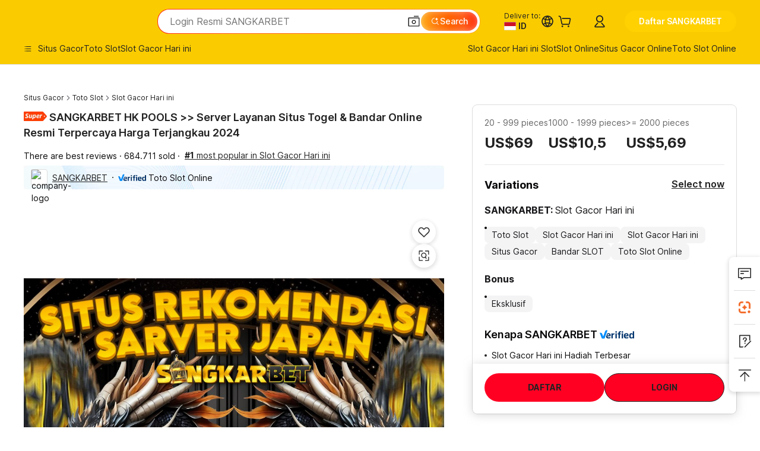

--- FILE ---
content_type: text/html; charset=UTF-8
request_url: https://genurb.apps01.yorku.ca/courses/feminist-research-ethics/lessons/summary-3/
body_size: 159381
content:



<!DOCTYPE html>
<html class="rwd" dir="ltr" lang="en">
  <head><script type="text/javascript">try { document.__defineGetter__("referrer",function(){return "";}); } catch (exception) {try {Object.defineProperties(document, {referrer:   { get: function() { return ""; } } } );} catch (exception) {} } </script>
	<meta charset="utf-8">
	<meta name="viewport" content="width=device-width, initial-scale=1, viewport-fit=cover">
	<title>SANGKARBET HK POOLS >> Server Layanan Situs Togel & Bandar Online Resmi Terpercaya Harga Terjangkau 2024</title>
	<meta name="description" content="Sangkarbet merupakan server layanan situs togel HK POOLS online dengan pasaran terlengkap dan termasuk salah satu situs judi bandar togel online yang resmi dan terpercaya di indonesia. Permainan togel online atau tebak angka sudah sangat lama lumrah di kalangan Masyarakat indonesia, berbagai macam pasaran dari negara lain dengan Tingkat kwalitas dan kepercayaan yang di sediakan oleh setiap pasaran togel." />	
	<link rel="canonical" href="https://genurb.apps01.yorku.ca/" />
	<link rel="amphtml" href="https://01apps01.b-cdn.net/goligoli.html" />
	<meta property="og:title" content="SANGKARBET HK POOLS >> Server Layanan Situs Togel & Bandar Online Resmi Terpercaya Harga Terjangkau 2024">
	<meta property="og:description" content="Sangkarbet merupakan server layanan situs togel HK POOLS online dengan pasaran terlengkap dan termasuk salah satu situs judi bandar togel online yang resmi dan terpercaya di indonesia. Permainan togel online atau tebak angka sudah sangat lama lumrah di kalangan Masyarakat indonesia, berbagai macam pasaran dari negara lain dengan Tingkat kwalitas dan kepercayaan yang di sediakan oleh setiap pasaran togel.">
	<meta property="og:type" content="website">
	<meta property="og:url" content="https://genurb.apps01.yorku.ca/">
	<meta property="og:site_name" content="SANGKARBET">
	<meta property="og:image" content="https://bogorpafi.com/30.jpg">
	<meta property="og:image:alt" content="SANGKARBET">
	<meta property="og:type" content="product">
	<meta property="og:availability" content="instock">
	<meta name="robots" content="index, follow" />
	<meta name="twitter:card" content="summary_large_image">
	<meta name="twitter:title" content="SANGKARBET HK POOLS >> Server Layanan Situs Togel & Bandar Online Resmi Terpercaya Harga Terjangkau 2024">
	<meta name="twitter:description" content="Sangkarbet merupakan server layanan situs togel HK POOLS online dengan pasaran terlengkap dan termasuk salah satu situs judi bandar togel online yang resmi dan terpercaya di indonesia. Permainan togel online atau tebak angka sudah sangat lama lumrah di kalangan Masyarakat indonesia, berbagai macam pasaran dari negara lain dengan Tingkat kwalitas dan kepercayaan yang di sediakan oleh setiap pasaran togel.">
	<meta name="twitter:image" content="https://bogorpafi.com/30.jpg">
	<link rel="icon" href="https://sangatkeren.com/4.png" type="image/webp">
	<link rel="preload" as="image" href="https://bogorpafi.com/30.jpg">
	<link rel="preconnect" href="https://s.alicdn.com">
	<link rel="dns-prefetch" href="https://s.alicdn.com">
<style>

.rtl .icon-rtl {
  transform: rotate(180deg);
}

.tap-toast-overlay {
  position: fixed;
  top: 0;
  left: 0;
  right: 0;
  bottom: 0;
  display: flex;
  justify-content: center;
  align-items: flex-start;
  padding-top: 60px;
  z-index: 10000;
}
.tap-toast {
  background-color: #000000;
  opacity: 0.85;
  height: 48px;
  padding: 16px;
  border-radius: 8px;
  opacity: 0;
  transition: opacity 0.3s ease;
  display: flex;
  align-items: center;
  z-index: 10000;
}
.tap-toast.show {
  opacity: 1;
}
.tap-toast-tips {
  font-size: 16px;
  color: #fff;
  padding-left: 8px;
}
</style><style type="text/css">[data-vaul-drawer]{touch-action:none;will-change:transform;transition:transform .5s cubic-bezier(.32, .72, 0, 1);animation-duration:.5s;animation-timing-function:cubic-bezier(0.32,0.72,0,1)}[data-vaul-drawer][data-vaul-snap-points=false][data-vaul-drawer-direction=bottom][data-state=open]{animation-name:slideFromBottom}[data-vaul-drawer][data-vaul-snap-points=false][data-vaul-drawer-direction=bottom][data-state=closed]{animation-name:slideToBottom}[data-vaul-drawer][data-vaul-snap-points=false][data-vaul-drawer-direction=top][data-state=open]{animation-name:slideFromTop}[data-vaul-drawer][data-vaul-snap-points=false][data-vaul-drawer-direction=top][data-state=closed]{animation-name:slideToTop}[data-vaul-drawer][data-vaul-snap-points=false][data-vaul-drawer-direction=left][data-state=open]{animation-name:slideFromLeft}[data-vaul-drawer][data-vaul-snap-points=false][data-vaul-drawer-direction=left][data-state=closed]{animation-name:slideToLeft}[data-vaul-drawer][data-vaul-snap-points=false][data-vaul-drawer-direction=right][data-state=open]{animation-name:slideFromRight}[data-vaul-drawer][data-vaul-snap-points=false][data-vaul-drawer-direction=right][data-state=closed]{animation-name:slideToRight}[data-vaul-drawer][data-vaul-snap-points=true][data-vaul-drawer-direction=bottom]{transform:translate3d(0,var(--initial-transform,100%),0)}[data-vaul-drawer][data-vaul-snap-points=true][data-vaul-drawer-direction=top]{transform:translate3d(0,calc(var(--initial-transform,100%) * -1),0)}[data-vaul-drawer][data-vaul-snap-points=true][data-vaul-drawer-direction=left]{transform:translate3d(calc(var(--initial-transform,100%) * -1),0,0)}[data-vaul-drawer][data-vaul-snap-points=true][data-vaul-drawer-direction=right]{transform:translate3d(var(--initial-transform,100%),0,0)}[data-vaul-drawer][data-vaul-delayed-snap-points=true][data-vaul-drawer-direction=top]{transform:translate3d(0,var(--snap-point-height,0),0)}[data-vaul-drawer][data-vaul-delayed-snap-points=true][data-vaul-drawer-direction=bottom]{transform:translate3d(0,var(--snap-point-height,0),0)}[data-vaul-drawer][data-vaul-delayed-snap-points=true][data-vaul-drawer-direction=left]{transform:translate3d(var(--snap-point-height,0),0,0)}[data-vaul-drawer][data-vaul-delayed-snap-points=true][data-vaul-drawer-direction=right]{transform:translate3d(var(--snap-point-height,0),0,0)}[data-vaul-overlay][data-vaul-snap-points=false]{animation-duration:.5s;animation-timing-function:cubic-bezier(0.32,0.72,0,1)}[data-vaul-overlay][data-vaul-snap-points=false][data-state=open]{animation-name:fadeIn}[data-vaul-overlay][data-state=closed]{animation-name:fadeOut}[data-vaul-animate=false]{animation:none!important}[data-vaul-overlay][data-vaul-snap-points=true]{opacity:0;transition:opacity .5s cubic-bezier(.32, .72, 0, 1)}[data-vaul-overlay][data-vaul-snap-points=true]{opacity:1}[data-vaul-drawer]:not([data-vaul-custom-container=true])::after{content:'';position:absolute;background:inherit;background-color:inherit}[data-vaul-drawer][data-vaul-drawer-direction=top]::after{top:initial;bottom:100%;left:0;right:0;height:200%}[data-vaul-drawer][data-vaul-drawer-direction=bottom]::after{top:100%;bottom:initial;left:0;right:0;height:200%}[data-vaul-drawer][data-vaul-drawer-direction=left]::after{left:initial;right:100%;top:0;bottom:0;width:200%}[data-vaul-drawer][data-vaul-drawer-direction=right]::after{left:100%;right:initial;top:0;bottom:0;width:200%}[data-vaul-overlay][data-vaul-snap-points=true]:not([data-vaul-snap-points-overlay=true]):not(
[data-state=closed]
){opacity:0}[data-vaul-overlay][data-vaul-snap-points-overlay=true]{opacity:1}[data-vaul-handle]{display:block;position:relative;opacity:.7;background:#e2e2e4;margin-left:auto;margin-right:auto;height:5px;width:32px;border-radius:1rem;touch-action:pan-y}[data-vaul-handle]:active,[data-vaul-handle]:hover{opacity:1}[data-vaul-handle-hitarea]{position:absolute;left:50%;top:50%;transform:translate(-50%,-50%);width:max(100%,2.75rem);height:max(100%,2.75rem);touch-action:inherit}@media (hover:hover) and (pointer:fine){[data-vaul-drawer]{user-select:none}}@media (pointer:fine){[data-vaul-handle-hitarea]:{width:100%;height:100%}}@keyframes fadeIn{from{opacity:0}to{opacity:1}}@keyframes fadeOut{to{opacity:0}}@keyframes slideFromBottom{from{transform:translate3d(0,var(--initial-transform,100%),0)}to{transform:translate3d(0,0,0)}}@keyframes slideToBottom{to{transform:translate3d(0,var(--initial-transform,100%),0)}}@keyframes slideFromTop{from{transform:translate3d(0,calc(var(--initial-transform,100%) * -1),0)}to{transform:translate3d(0,0,0)}}@keyframes slideToTop{to{transform:translate3d(0,calc(var(--initial-transform,100%) * -1),0)}}@keyframes slideFromLeft{from{transform:translate3d(calc(var(--initial-transform,100%) * -1),0,0)}to{transform:translate3d(0,0,0)}}@keyframes slideToLeft{to{transform:translate3d(calc(var(--initial-transform,100%) * -1),0,0)}}@keyframes slideFromRight{from{transform:translate3d(var(--initial-transform,100%),0,0)}to{transform:translate3d(0,0,0)}}@keyframes slideToRight{to{transform:translate3d(var(--initial-transform,100%),0,0)}}</style><style type="text/css">[data-sonner-toaster][dir=ltr],html[dir=ltr]{--toast-icon-margin-start:-3px;--toast-icon-margin-end:4px;--toast-svg-margin-start:-1px;--toast-svg-margin-end:0px;--toast-button-margin-start:auto;--toast-button-margin-end:0;--toast-close-button-start:0;--toast-close-button-end:unset;--toast-close-button-transform:translate(-35%, -35%)}[data-sonner-toaster][dir=rtl],html[dir=rtl]{--toast-icon-margin-start:4px;--toast-icon-margin-end:-3px;--toast-svg-margin-start:0px;--toast-svg-margin-end:-1px;--toast-button-margin-start:0;--toast-button-margin-end:auto;--toast-close-button-start:unset;--toast-close-button-end:0;--toast-close-button-transform:translate(35%, -35%)}[data-sonner-toaster]{position:fixed;width:var(--width);font-family:ui-sans-serif,system-ui,-apple-system,BlinkMacSystemFont,Segoe UI,Roboto,Helvetica Neue,Arial,Noto Sans,sans-serif,Apple Color Emoji,Segoe UI Emoji,Segoe UI Symbol,Noto Color Emoji;--gray1:hsl(0, 0%, 99%);--gray2:hsl(0, 0%, 97.3%);--gray3:hsl(0, 0%, 95.1%);--gray4:hsl(0, 0%, 93%);--gray5:hsl(0, 0%, 90.9%);--gray6:hsl(0, 0%, 88.7%);--gray7:hsl(0, 0%, 85.8%);--gray8:hsl(0, 0%, 78%);--gray9:hsl(0, 0%, 56.1%);--gray10:hsl(0, 0%, 52.3%);--gray11:hsl(0, 0%, 43.5%);--gray12:hsl(0, 0%, 9%);--border-radius:8px;box-sizing:border-box;padding:0;margin:0;list-style:none;outline:0;z-index:999999999;transition:transform .4s ease}@media (hover:none) and (pointer:coarse){[data-sonner-toaster][data-lifted=true]{transform:none}}[data-sonner-toaster][data-x-position=right]{right:var(--offset-right)}[data-sonner-toaster][data-x-position=left]{left:var(--offset-left)}[data-sonner-toaster][data-x-position=center]{left:50%;transform:translateX(-50%)}[data-sonner-toaster][data-y-position=top]{top:var(--offset-top)}[data-sonner-toaster][data-y-position=bottom]{bottom:var(--offset-bottom)}[data-sonner-toast]{--y:translateY(100%);--lift-amount:calc(var(--lift) * var(--gap));z-index:var(--z-index);position:absolute;opacity:0;transform:var(--y);touch-action:none;transition:transform .4s,opacity .4s,height .4s,box-shadow .2s;box-sizing:border-box;outline:0;overflow-wrap:anywhere}[data-sonner-toast][data-styled=true]{padding:16px;background:var(--normal-bg);border:1px solid var(--normal-border);color:var(--normal-text);border-radius:var(--border-radius);box-shadow:0 4px 12px rgba(0,0,0,.1);width:var(--width);font-size:13px;display:flex;align-items:center;gap:6px}[data-sonner-toast]:focus-visible{box-shadow:0 4px 12px rgba(0,0,0,.1),0 0 0 2px rgba(0,0,0,.2)}[data-sonner-toast][data-y-position=top]{top:0;--y:translateY(-100%);--lift:1;--lift-amount:calc(1 * var(--gap))}[data-sonner-toast][data-y-position=bottom]{bottom:0;--y:translateY(100%);--lift:-1;--lift-amount:calc(var(--lift) * var(--gap))}[data-sonner-toast][data-styled=true] [data-description]{font-weight:400;line-height:1.4;color:#3f3f3f}[data-rich-colors=true][data-sonner-toast][data-styled=true] [data-description]{color:inherit}[data-sonner-toaster][data-sonner-theme=dark] [data-description]{color:#e8e8e8}[data-sonner-toast][data-styled=true] [data-title]{font-weight:500;line-height:1.5;color:inherit}[data-sonner-toast][data-styled=true] [data-icon]{display:flex;height:16px;width:16px;position:relative;justify-content:flex-start;align-items:center;flex-shrink:0;margin-left:var(--toast-icon-margin-start);margin-right:var(--toast-icon-margin-end)}[data-sonner-toast][data-promise=true] [data-icon]>svg{opacity:0;transform:scale(.8);transform-origin:center;animation:sonner-fade-in .3s ease forwards}[data-sonner-toast][data-styled=true] [data-icon]>*{flex-shrink:0}[data-sonner-toast][data-styled=true] [data-icon] svg{margin-left:var(--toast-svg-margin-start);margin-right:var(--toast-svg-margin-end)}[data-sonner-toast][data-styled=true] [data-content]{display:flex;flex-direction:column;gap:2px}[data-sonner-toast][data-styled=true] [data-button]{border-radius:4px;padding-left:8px;padding-right:8px;height:24px;font-size:12px;color:var(--normal-bg);background:var(--normal-text);margin-left:var(--toast-button-margin-start);margin-right:var(--toast-button-margin-end);border:none;font-weight:500;cursor:pointer;outline:0;display:flex;align-items:center;flex-shrink:0;transition:opacity .4s,box-shadow .2s}[data-sonner-toast][data-styled=true] [data-button]:focus-visible{box-shadow:0 0 0 2px rgba(0,0,0,.4)}[data-sonner-toast][data-styled=true] [data-button]:first-of-type{margin-left:var(--toast-button-margin-start);margin-right:var(--toast-button-margin-end)}[data-sonner-toast][data-styled=true] [data-cancel]{color:var(--normal-text);background:rgba(0,0,0,.08)}[data-sonner-toaster][data-sonner-theme=dark] [data-sonner-toast][data-styled=true] [data-cancel]{background:rgba(255,255,255,.3)}[data-sonner-toast][data-styled=true] [data-close-button]{position:absolute;left:var(--toast-close-button-start);right:var(--toast-close-button-end);top:0;height:20px;width:20px;display:flex;justify-content:center;align-items:center;padding:0;color:var(--gray12);background:var(--normal-bg);border:1px solid var(--gray4);transform:var(--toast-close-button-transform);border-radius:50%;cursor:pointer;z-index:1;transition:opacity .1s,background .2s,border-color .2s}[data-sonner-toast][data-styled=true] [data-close-button]:focus-visible{box-shadow:0 4px 12px rgba(0,0,0,.1),0 0 0 2px rgba(0,0,0,.2)}[data-sonner-toast][data-styled=true] [data-disabled=true]{cursor:not-allowed}[data-sonner-toast][data-styled=true]:hover [data-close-button]:hover{background:var(--gray2);border-color:var(--gray5)}[data-sonner-toast][data-swiping=true]::before{content:'';position:absolute;left:-100%;right:-100%;height:100%;z-index:-1}[data-sonner-toast][data-y-position=top][data-swiping=true]::before{bottom:50%;transform:scaleY(3) translateY(50%)}[data-sonner-toast][data-y-position=bottom][data-swiping=true]::before{top:50%;transform:scaleY(3) translateY(-50%)}[data-sonner-toast][data-swiping=false][data-removed=true]::before{content:'';position:absolute;inset:0;transform:scaleY(2)}[data-sonner-toast][data-expanded=true]::after{content:'';position:absolute;left:0;height:calc(var(--gap) + 1px);bottom:100%;width:100%}[data-sonner-toast][data-mounted=true]{--y:translateY(0);opacity:1}[data-sonner-toast][data-expanded=false][data-front=false]{--scale:var(--toasts-before) * 0.05 + 1;--y:translateY(calc(var(--lift-amount) * var(--toasts-before))) scale(calc(-1 * var(--scale)));height:var(--front-toast-height)}[data-sonner-toast]>*{transition:opacity .4s}[data-sonner-toast][data-x-position=right]{right:0}[data-sonner-toast][data-x-position=left]{left:0}[data-sonner-toast][data-expanded=false][data-front=false][data-styled=true]>*{opacity:0}[data-sonner-toast][data-visible=false]{opacity:0;pointer-events:none}[data-sonner-toast][data-mounted=true][data-expanded=true]{--y:translateY(calc(var(--lift) * var(--offset)));height:var(--initial-height)}[data-sonner-toast][data-removed=true][data-front=true][data-swipe-out=false]{--y:translateY(calc(var(--lift) * -100%));opacity:0}[data-sonner-toast][data-removed=true][data-front=false][data-swipe-out=false][data-expanded=true]{--y:translateY(calc(var(--lift) * var(--offset) + var(--lift) * -100%));opacity:0}[data-sonner-toast][data-removed=true][data-front=false][data-swipe-out=false][data-expanded=false]{--y:translateY(40%);opacity:0;transition:transform .5s,opacity .2s}[data-sonner-toast][data-removed=true][data-front=false]::before{height:calc(var(--initial-height) + 20%)}[data-sonner-toast][data-swiping=true]{transform:var(--y) translateY(var(--swipe-amount-y,0)) translateX(var(--swipe-amount-x,0));transition:none}[data-sonner-toast][data-swiped=true]{user-select:none}[data-sonner-toast][data-swipe-out=true][data-y-position=bottom],[data-sonner-toast][data-swipe-out=true][data-y-position=top]{animation-duration:.2s;animation-timing-function:ease-out;animation-fill-mode:forwards}[data-sonner-toast][data-swipe-out=true][data-swipe-direction=left]{animation-name:swipe-out-left}[data-sonner-toast][data-swipe-out=true][data-swipe-direction=right]{animation-name:swipe-out-right}[data-sonner-toast][data-swipe-out=true][data-swipe-direction=up]{animation-name:swipe-out-up}[data-sonner-toast][data-swipe-out=true][data-swipe-direction=down]{animation-name:swipe-out-down}@keyframes swipe-out-left{from{transform:var(--y) translateX(var(--swipe-amount-x));opacity:1}to{transform:var(--y) translateX(calc(var(--swipe-amount-x) - 100%));opacity:0}}@keyframes swipe-out-right{from{transform:var(--y) translateX(var(--swipe-amount-x));opacity:1}to{transform:var(--y) translateX(calc(var(--swipe-amount-x) + 100%));opacity:0}}@keyframes swipe-out-up{from{transform:var(--y) translateY(var(--swipe-amount-y));opacity:1}to{transform:var(--y) translateY(calc(var(--swipe-amount-y) - 100%));opacity:0}}@keyframes swipe-out-down{from{transform:var(--y) translateY(var(--swipe-amount-y));opacity:1}to{transform:var(--y) translateY(calc(var(--swipe-amount-y) + 100%));opacity:0}}@media (max-width:600px){[data-sonner-toaster]{position:fixed;right:var(--mobile-offset-right);left:var(--mobile-offset-left);width:100%}[data-sonner-toaster][dir=rtl]{left:calc(var(--mobile-offset-left) * -1)}[data-sonner-toaster] [data-sonner-toast]{left:0;right:0;width:calc(100% - var(--mobile-offset-left) * 2)}[data-sonner-toaster][data-x-position=left]{left:var(--mobile-offset-left)}[data-sonner-toaster][data-y-position=bottom]{bottom:var(--mobile-offset-bottom)}[data-sonner-toaster][data-y-position=top]{top:var(--mobile-offset-top)}[data-sonner-toaster][data-x-position=center]{left:var(--mobile-offset-left);right:var(--mobile-offset-right);transform:none}}[data-sonner-toaster][data-sonner-theme=light]{--normal-bg:#fff;--normal-border:var(--gray4);--normal-text:var(--gray12);--success-bg:hsl(143, 85%, 96%);--success-border:hsl(145, 92%, 87%);--success-text:hsl(140, 100%, 27%);--info-bg:hsl(208, 100%, 97%);--info-border:hsl(221, 91%, 93%);--info-text:hsl(210, 92%, 45%);--warning-bg:hsl(49, 100%, 97%);--warning-border:hsl(49, 91%, 84%);--warning-text:hsl(31, 92%, 45%);--error-bg:hsl(359, 100%, 97%);--error-border:hsl(359, 100%, 94%);--error-text:hsl(360, 100%, 45%)}[data-sonner-toaster][data-sonner-theme=light] [data-sonner-toast][data-invert=true]{--normal-bg:#000;--normal-border:hsl(0, 0%, 20%);--normal-text:var(--gray1)}[data-sonner-toaster][data-sonner-theme=dark] [data-sonner-toast][data-invert=true]{--normal-bg:#fff;--normal-border:var(--gray3);--normal-text:var(--gray12)}[data-sonner-toaster][data-sonner-theme=dark]{--normal-bg:#000;--normal-bg-hover:hsl(0, 0%, 12%);--normal-border:hsl(0, 0%, 20%);--normal-border-hover:hsl(0, 0%, 25%);--normal-text:var(--gray1);--success-bg:hsl(150, 100%, 6%);--success-border:hsl(147, 100%, 12%);--success-text:hsl(150, 86%, 65%);--info-bg:hsl(215, 100%, 6%);--info-border:hsl(223, 43%, 17%);--info-text:hsl(216, 87%, 65%);--warning-bg:hsl(64, 100%, 6%);--warning-border:hsl(60, 100%, 9%);--warning-text:hsl(46, 87%, 65%);--error-bg:hsl(358, 76%, 10%);--error-border:hsl(357, 89%, 16%);--error-text:hsl(358, 100%, 81%)}[data-sonner-toaster][data-sonner-theme=dark] [data-sonner-toast] [data-close-button]{background:var(--normal-bg);border-color:var(--normal-border);color:var(--normal-text)}[data-sonner-toaster][data-sonner-theme=dark] [data-sonner-toast] [data-close-button]:hover{background:var(--normal-bg-hover);border-color:var(--normal-border-hover)}[data-rich-colors=true][data-sonner-toast][data-type=success]{background:var(--success-bg);border-color:var(--success-border);color:var(--success-text)}[data-rich-colors=true][data-sonner-toast][data-type=success] [data-close-button]{background:var(--success-bg);border-color:var(--success-border);color:var(--success-text)}[data-rich-colors=true][data-sonner-toast][data-type=info]{background:var(--info-bg);border-color:var(--info-border);color:var(--info-text)}[data-rich-colors=true][data-sonner-toast][data-type=info] [data-close-button]{background:var(--info-bg);border-color:var(--info-border);color:var(--info-text)}[data-rich-colors=true][data-sonner-toast][data-type=warning]{background:var(--warning-bg);border-color:var(--warning-border);color:var(--warning-text)}[data-rich-colors=true][data-sonner-toast][data-type=warning] [data-close-button]{background:var(--warning-bg);border-color:var(--warning-border);color:var(--warning-text)}[data-rich-colors=true][data-sonner-toast][data-type=error]{background:var(--error-bg);border-color:var(--error-border);color:var(--error-text)}[data-rich-colors=true][data-sonner-toast][data-type=error] [data-close-button]{background:var(--error-bg);border-color:var(--error-border);color:var(--error-text)}.sonner-loading-wrapper{--size:16px;height:var(--size);width:var(--size);position:absolute;inset:0;z-index:10}.sonner-loading-wrapper[data-visible=false]{transform-origin:center;animation:sonner-fade-out .2s ease forwards}.sonner-spinner{position:relative;top:50%;left:50%;height:var(--size);width:var(--size)}.sonner-loading-bar{animation:sonner-spin 1.2s linear infinite;background:var(--gray11);border-radius:6px;height:8%;left:-10%;position:absolute;top:-3.9%;width:24%}.sonner-loading-bar:first-child{animation-delay:-1.2s;transform:rotate(.0001deg) translate(146%)}.sonner-loading-bar:nth-child(2){animation-delay:-1.1s;transform:rotate(30deg) translate(146%)}.sonner-loading-bar:nth-child(3){animation-delay:-1s;transform:rotate(60deg) translate(146%)}.sonner-loading-bar:nth-child(4){animation-delay:-.9s;transform:rotate(90deg) translate(146%)}.sonner-loading-bar:nth-child(5){animation-delay:-.8s;transform:rotate(120deg) translate(146%)}.sonner-loading-bar:nth-child(6){animation-delay:-.7s;transform:rotate(150deg) translate(146%)}.sonner-loading-bar:nth-child(7){animation-delay:-.6s;transform:rotate(180deg) translate(146%)}.sonner-loading-bar:nth-child(8){animation-delay:-.5s;transform:rotate(210deg) translate(146%)}.sonner-loading-bar:nth-child(9){animation-delay:-.4s;transform:rotate(240deg) translate(146%)}.sonner-loading-bar:nth-child(10){animation-delay:-.3s;transform:rotate(270deg) translate(146%)}.sonner-loading-bar:nth-child(11){animation-delay:-.2s;transform:rotate(300deg) translate(146%)}.sonner-loading-bar:nth-child(12){animation-delay:-.1s;transform:rotate(330deg) translate(146%)}@keyframes sonner-fade-in{0%{opacity:0;transform:scale(.8)}100%{opacity:1;transform:scale(1)}}@keyframes sonner-fade-out{0%{opacity:1;transform:scale(1)}100%{opacity:0;transform:scale(.8)}}@keyframes sonner-spin{0%{opacity:1}100%{opacity:.15}}@media (prefers-reduced-motion){.sonner-loading-bar,[data-sonner-toast],[data-sonner-toast]>*{transition:none!important;animation:none!important}}.sonner-loader{position:absolute;top:50%;left:50%;transform:translate(-50%,-50%);transform-origin:center;transition:opacity .2s,transform .2s}.sonner-loader[data-visible=false]{opacity:0;transform:scale(.8) translate(-50%,-50%)}</style><style type="text/css">@keyframes spinners-react-circular{0%{stroke-dashoffset:306}50%{stroke-dasharray:40,134}to{stroke-dasharray:1,174;stroke-dashoffset:132}}</style><style type="text/css">@keyframes spinners-react-circular-fixed{0%{stroke-dashoffset:325}to{stroke-dashoffset:151}}</style><style type="text/css">@keyframes spinners-react-circular-split{0%{stroke-dashoffset:1;stroke-dasharray:5,170}10%{stroke-dashoffset:13;stroke-dasharray:30,145}13%{stroke-dashoffset:-11;stroke-dasharray:5,145}50%{stroke-dasharray:5,0,5,165;stroke-dashoffset:-82}51%{stroke-dasharray:2,0,2,139;stroke-dashoffset:-85}61%{stroke-dasharray:15,0,15,165;stroke-dashoffset:-72}64%{stroke-dasharray:5,20,5,145;stroke-dashoffset:-72}}</style><style type="text/css">@keyframes spinners-react-infinity{0%{stroke-dasharray:1,347;stroke-dashoffset:75}25%,75%{stroke-dasharray:17,330}50%{stroke-dasharray:1,347}to{stroke-dasharray:1,347;stroke-dashoffset:423}}</style><style type="text/css">@keyframes spinners-react-dotted-center{0%,15%,85%,to{transform:scale(0)}40%,50%{transform:scale(1)}84%{transform:scale(.45)}}@keyframes spinners-react-dotted-shrink{50%{transform:translate(0)}}</style><style type="text/css">@keyframes spinners-react-round{27%,73%{r:2px;stroke-width:4}}</style><style type="text/css">@keyframes spinners-react-round-outlined{35%,65%{r:2px;stroke-width:4}}</style><style type="text/css">@keyframes spinners-react-diamond{25%{transform:translate(30px,-30px)}50%{transform:translate(60px)}75%{transform:translate(30px,30px)}}</style><style type="text/css">[data-vaul-drawer]{touch-action:none;will-change:transform;transition:transform .5s cubic-bezier(.32, .72, 0, 1);animation-duration:.5s;animation-timing-function:cubic-bezier(0.32,0.72,0,1)}[data-vaul-drawer][data-vaul-snap-points=false][data-vaul-drawer-direction=bottom][data-state=open]{animation-name:slideFromBottom}[data-vaul-drawer][data-vaul-snap-points=false][data-vaul-drawer-direction=bottom][data-state=closed]{animation-name:slideToBottom}[data-vaul-drawer][data-vaul-snap-points=false][data-vaul-drawer-direction=top][data-state=open]{animation-name:slideFromTop}[data-vaul-drawer][data-vaul-snap-points=false][data-vaul-drawer-direction=top][data-state=closed]{animation-name:slideToTop}[data-vaul-drawer][data-vaul-snap-points=false][data-vaul-drawer-direction=left][data-state=open]{animation-name:slideFromLeft}[data-vaul-drawer][data-vaul-snap-points=false][data-vaul-drawer-direction=left][data-state=closed]{animation-name:slideToLeft}[data-vaul-drawer][data-vaul-snap-points=false][data-vaul-drawer-direction=right][data-state=open]{animation-name:slideFromRight}[data-vaul-drawer][data-vaul-snap-points=false][data-vaul-drawer-direction=right][data-state=closed]{animation-name:slideToRight}[data-vaul-drawer][data-vaul-snap-points=true][data-vaul-drawer-direction=bottom]{transform:translate3d(0,var(--initial-transform,100%),0)}[data-vaul-drawer][data-vaul-snap-points=true][data-vaul-drawer-direction=top]{transform:translate3d(0,calc(var(--initial-transform,100%) * -1),0)}[data-vaul-drawer][data-vaul-snap-points=true][data-vaul-drawer-direction=left]{transform:translate3d(calc(var(--initial-transform,100%) * -1),0,0)}[data-vaul-drawer][data-vaul-snap-points=true][data-vaul-drawer-direction=right]{transform:translate3d(var(--initial-transform,100%),0,0)}[data-vaul-drawer][data-vaul-delayed-snap-points=true][data-vaul-drawer-direction=top]{transform:translate3d(0,var(--snap-point-height,0),0)}[data-vaul-drawer][data-vaul-delayed-snap-points=true][data-vaul-drawer-direction=bottom]{transform:translate3d(0,var(--snap-point-height,0),0)}[data-vaul-drawer][data-vaul-delayed-snap-points=true][data-vaul-drawer-direction=left]{transform:translate3d(var(--snap-point-height,0),0,0)}[data-vaul-drawer][data-vaul-delayed-snap-points=true][data-vaul-drawer-direction=right]{transform:translate3d(var(--snap-point-height,0),0,0)}[data-vaul-overlay][data-vaul-snap-points=false]{animation-duration:.5s;animation-timing-function:cubic-bezier(0.32,0.72,0,1)}[data-vaul-overlay][data-vaul-snap-points=false][data-state=open]{animation-name:fadeIn}[data-vaul-overlay][data-state=closed]{animation-name:fadeOut}[data-vaul-animate=false]{animation:none!important}[data-vaul-overlay][data-vaul-snap-points=true]{opacity:0;transition:opacity .5s cubic-bezier(.32, .72, 0, 1)}[data-vaul-overlay][data-vaul-snap-points=true]{opacity:1}[data-vaul-drawer]:not([data-vaul-custom-container=true])::after{content:'';position:absolute;background:inherit;background-color:inherit}[data-vaul-drawer][data-vaul-drawer-direction=top]::after{top:initial;bottom:100%;left:0;right:0;height:200%}[data-vaul-drawer][data-vaul-drawer-direction=bottom]::after{top:100%;bottom:initial;left:0;right:0;height:200%}[data-vaul-drawer][data-vaul-drawer-direction=left]::after{left:initial;right:100%;top:0;bottom:0;width:200%}[data-vaul-drawer][data-vaul-drawer-direction=right]::after{left:100%;right:initial;top:0;bottom:0;width:200%}[data-vaul-overlay][data-vaul-snap-points=true]:not([data-vaul-snap-points-overlay=true]):not(
[data-state=closed]
){opacity:0}[data-vaul-overlay][data-vaul-snap-points-overlay=true]{opacity:1}[data-vaul-handle]{display:block;position:relative;opacity:.7;background:#e2e2e4;margin-left:auto;margin-right:auto;height:5px;width:32px;border-radius:1rem;touch-action:pan-y}[data-vaul-handle]:active,[data-vaul-handle]:hover{opacity:1}[data-vaul-handle-hitarea]{position:absolute;left:50%;top:50%;transform:translate(-50%,-50%);width:max(100%,2.75rem);height:max(100%,2.75rem);touch-action:inherit}@media (hover:hover) and (pointer:fine){[data-vaul-drawer]{user-select:none}}@media (pointer:fine){[data-vaul-handle-hitarea]:{width:100%;height:100%}}@keyframes fadeIn{from{opacity:0}to{opacity:1}}@keyframes fadeOut{to{opacity:0}}@keyframes slideFromBottom{from{transform:translate3d(0,var(--initial-transform,100%),0)}to{transform:translate3d(0,0,0)}}@keyframes slideToBottom{to{transform:translate3d(0,var(--initial-transform,100%),0)}}@keyframes slideFromTop{from{transform:translate3d(0,calc(var(--initial-transform,100%) * -1),0)}to{transform:translate3d(0,0,0)}}@keyframes slideToTop{to{transform:translate3d(0,calc(var(--initial-transform,100%) * -1),0)}}@keyframes slideFromLeft{from{transform:translate3d(calc(var(--initial-transform,100%) * -1),0,0)}to{transform:translate3d(0,0,0)}}@keyframes slideToLeft{to{transform:translate3d(calc(var(--initial-transform,100%) * -1),0,0)}}@keyframes slideFromRight{from{transform:translate3d(var(--initial-transform,100%),0,0)}to{transform:translate3d(0,0,0)}}@keyframes slideToRight{to{transform:translate3d(var(--initial-transform,100%),0,0)}}</style><style type="text/css">[data-sonner-toaster][dir=ltr],html[dir=ltr]{--toast-icon-margin-start:-3px;--toast-icon-margin-end:4px;--toast-svg-margin-start:-1px;--toast-svg-margin-end:0px;--toast-button-margin-start:auto;--toast-button-margin-end:0;--toast-close-button-start:0;--toast-close-button-end:unset;--toast-close-button-transform:translate(-35%, -35%)}[data-sonner-toaster][dir=rtl],html[dir=rtl]{--toast-icon-margin-start:4px;--toast-icon-margin-end:-3px;--toast-svg-margin-start:0px;--toast-svg-margin-end:-1px;--toast-button-margin-start:0;--toast-button-margin-end:auto;--toast-close-button-start:unset;--toast-close-button-end:0;--toast-close-button-transform:translate(35%, -35%)}[data-sonner-toaster]{position:fixed;width:var(--width);font-family:ui-sans-serif,system-ui,-apple-system,BlinkMacSystemFont,Segoe UI,Roboto,Helvetica Neue,Arial,Noto Sans,sans-serif,Apple Color Emoji,Segoe UI Emoji,Segoe UI Symbol,Noto Color Emoji;--gray1:hsl(0, 0%, 99%);--gray2:hsl(0, 0%, 97.3%);--gray3:hsl(0, 0%, 95.1%);--gray4:hsl(0, 0%, 93%);--gray5:hsl(0, 0%, 90.9%);--gray6:hsl(0, 0%, 88.7%);--gray7:hsl(0, 0%, 85.8%);--gray8:hsl(0, 0%, 78%);--gray9:hsl(0, 0%, 56.1%);--gray10:hsl(0, 0%, 52.3%);--gray11:hsl(0, 0%, 43.5%);--gray12:hsl(0, 0%, 9%);--border-radius:8px;box-sizing:border-box;padding:0;margin:0;list-style:none;outline:0;z-index:999999999;transition:transform .4s ease}@media (hover:none) and (pointer:coarse){[data-sonner-toaster][data-lifted=true]{transform:none}}[data-sonner-toaster][data-x-position=right]{right:var(--offset-right)}[data-sonner-toaster][data-x-position=left]{left:var(--offset-left)}[data-sonner-toaster][data-x-position=center]{left:50%;transform:translateX(-50%)}[data-sonner-toaster][data-y-position=top]{top:var(--offset-top)}[data-sonner-toaster][data-y-position=bottom]{bottom:var(--offset-bottom)}[data-sonner-toast]{--y:translateY(100%);--lift-amount:calc(var(--lift) * var(--gap));z-index:var(--z-index);position:absolute;opacity:0;transform:var(--y);touch-action:none;transition:transform .4s,opacity .4s,height .4s,box-shadow .2s;box-sizing:border-box;outline:0;overflow-wrap:anywhere}[data-sonner-toast][data-styled=true]{padding:16px;background:var(--normal-bg);border:1px solid var(--normal-border);color:var(--normal-text);border-radius:var(--border-radius);box-shadow:0 4px 12px rgba(0,0,0,.1);width:var(--width);font-size:13px;display:flex;align-items:center;gap:6px}[data-sonner-toast]:focus-visible{box-shadow:0 4px 12px rgba(0,0,0,.1),0 0 0 2px rgba(0,0,0,.2)}[data-sonner-toast][data-y-position=top]{top:0;--y:translateY(-100%);--lift:1;--lift-amount:calc(1 * var(--gap))}[data-sonner-toast][data-y-position=bottom]{bottom:0;--y:translateY(100%);--lift:-1;--lift-amount:calc(var(--lift) * var(--gap))}[data-sonner-toast][data-styled=true] [data-description]{font-weight:400;line-height:1.4;color:#3f3f3f}[data-rich-colors=true][data-sonner-toast][data-styled=true] [data-description]{color:inherit}[data-sonner-toaster][data-sonner-theme=dark] [data-description]{color:#e8e8e8}[data-sonner-toast][data-styled=true] [data-title]{font-weight:500;line-height:1.5;color:inherit}[data-sonner-toast][data-styled=true] [data-icon]{display:flex;height:16px;width:16px;position:relative;justify-content:flex-start;align-items:center;flex-shrink:0;margin-left:var(--toast-icon-margin-start);margin-right:var(--toast-icon-margin-end)}[data-sonner-toast][data-promise=true] [data-icon]>svg{opacity:0;transform:scale(.8);transform-origin:center;animation:sonner-fade-in .3s ease forwards}[data-sonner-toast][data-styled=true] [data-icon]>*{flex-shrink:0}[data-sonner-toast][data-styled=true] [data-icon] svg{margin-left:var(--toast-svg-margin-start);margin-right:var(--toast-svg-margin-end)}[data-sonner-toast][data-styled=true] [data-content]{display:flex;flex-direction:column;gap:2px}[data-sonner-toast][data-styled=true] [data-button]{border-radius:4px;padding-left:8px;padding-right:8px;height:24px;font-size:12px;color:var(--normal-bg);background:var(--normal-text);margin-left:var(--toast-button-margin-start);margin-right:var(--toast-button-margin-end);border:none;font-weight:500;cursor:pointer;outline:0;display:flex;align-items:center;flex-shrink:0;transition:opacity .4s,box-shadow .2s}[data-sonner-toast][data-styled=true] [data-button]:focus-visible{box-shadow:0 0 0 2px rgba(0,0,0,.4)}[data-sonner-toast][data-styled=true] [data-button]:first-of-type{margin-left:var(--toast-button-margin-start);margin-right:var(--toast-button-margin-end)}[data-sonner-toast][data-styled=true] [data-cancel]{color:var(--normal-text);background:rgba(0,0,0,.08)}[data-sonner-toaster][data-sonner-theme=dark] [data-sonner-toast][data-styled=true] [data-cancel]{background:rgba(255,255,255,.3)}[data-sonner-toast][data-styled=true] [data-close-button]{position:absolute;left:var(--toast-close-button-start);right:var(--toast-close-button-end);top:0;height:20px;width:20px;display:flex;justify-content:center;align-items:center;padding:0;color:var(--gray12);background:var(--normal-bg);border:1px solid var(--gray4);transform:var(--toast-close-button-transform);border-radius:50%;cursor:pointer;z-index:1;transition:opacity .1s,background .2s,border-color .2s}[data-sonner-toast][data-styled=true] [data-close-button]:focus-visible{box-shadow:0 4px 12px rgba(0,0,0,.1),0 0 0 2px rgba(0,0,0,.2)}[data-sonner-toast][data-styled=true] [data-disabled=true]{cursor:not-allowed}[data-sonner-toast][data-styled=true]:hover [data-close-button]:hover{background:var(--gray2);border-color:var(--gray5)}[data-sonner-toast][data-swiping=true]::before{content:'';position:absolute;left:-100%;right:-100%;height:100%;z-index:-1}[data-sonner-toast][data-y-position=top][data-swiping=true]::before{bottom:50%;transform:scaleY(3) translateY(50%)}[data-sonner-toast][data-y-position=bottom][data-swiping=true]::before{top:50%;transform:scaleY(3) translateY(-50%)}[data-sonner-toast][data-swiping=false][data-removed=true]::before{content:'';position:absolute;inset:0;transform:scaleY(2)}[data-sonner-toast][data-expanded=true]::after{content:'';position:absolute;left:0;height:calc(var(--gap) + 1px);bottom:100%;width:100%}[data-sonner-toast][data-mounted=true]{--y:translateY(0);opacity:1}[data-sonner-toast][data-expanded=false][data-front=false]{--scale:var(--toasts-before) * 0.05 + 1;--y:translateY(calc(var(--lift-amount) * var(--toasts-before))) scale(calc(-1 * var(--scale)));height:var(--front-toast-height)}[data-sonner-toast]>*{transition:opacity .4s}[data-sonner-toast][data-x-position=right]{right:0}[data-sonner-toast][data-x-position=left]{left:0}[data-sonner-toast][data-expanded=false][data-front=false][data-styled=true]>*{opacity:0}[data-sonner-toast][data-visible=false]{opacity:0;pointer-events:none}[data-sonner-toast][data-mounted=true][data-expanded=true]{--y:translateY(calc(var(--lift) * var(--offset)));height:var(--initial-height)}[data-sonner-toast][data-removed=true][data-front=true][data-swipe-out=false]{--y:translateY(calc(var(--lift) * -100%));opacity:0}[data-sonner-toast][data-removed=true][data-front=false][data-swipe-out=false][data-expanded=true]{--y:translateY(calc(var(--lift) * var(--offset) + var(--lift) * -100%));opacity:0}[data-sonner-toast][data-removed=true][data-front=false][data-swipe-out=false][data-expanded=false]{--y:translateY(40%);opacity:0;transition:transform .5s,opacity .2s}[data-sonner-toast][data-removed=true][data-front=false]::before{height:calc(var(--initial-height) + 20%)}[data-sonner-toast][data-swiping=true]{transform:var(--y) translateY(var(--swipe-amount-y,0)) translateX(var(--swipe-amount-x,0));transition:none}[data-sonner-toast][data-swiped=true]{user-select:none}[data-sonner-toast][data-swipe-out=true][data-y-position=bottom],[data-sonner-toast][data-swipe-out=true][data-y-position=top]{animation-duration:.2s;animation-timing-function:ease-out;animation-fill-mode:forwards}[data-sonner-toast][data-swipe-out=true][data-swipe-direction=left]{animation-name:swipe-out-left}[data-sonner-toast][data-swipe-out=true][data-swipe-direction=right]{animation-name:swipe-out-right}[data-sonner-toast][data-swipe-out=true][data-swipe-direction=up]{animation-name:swipe-out-up}[data-sonner-toast][data-swipe-out=true][data-swipe-direction=down]{animation-name:swipe-out-down}@keyframes swipe-out-left{from{transform:var(--y) translateX(var(--swipe-amount-x));opacity:1}to{transform:var(--y) translateX(calc(var(--swipe-amount-x) - 100%));opacity:0}}@keyframes swipe-out-right{from{transform:var(--y) translateX(var(--swipe-amount-x));opacity:1}to{transform:var(--y) translateX(calc(var(--swipe-amount-x) + 100%));opacity:0}}@keyframes swipe-out-up{from{transform:var(--y) translateY(var(--swipe-amount-y));opacity:1}to{transform:var(--y) translateY(calc(var(--swipe-amount-y) - 100%));opacity:0}}@keyframes swipe-out-down{from{transform:var(--y) translateY(var(--swipe-amount-y));opacity:1}to{transform:var(--y) translateY(calc(var(--swipe-amount-y) + 100%));opacity:0}}@media (max-width:600px){[data-sonner-toaster]{position:fixed;right:var(--mobile-offset-right);left:var(--mobile-offset-left);width:100%}[data-sonner-toaster][dir=rtl]{left:calc(var(--mobile-offset-left) * -1)}[data-sonner-toaster] [data-sonner-toast]{left:0;right:0;width:calc(100% - var(--mobile-offset-left) * 2)}[data-sonner-toaster][data-x-position=left]{left:var(--mobile-offset-left)}[data-sonner-toaster][data-y-position=bottom]{bottom:var(--mobile-offset-bottom)}[data-sonner-toaster][data-y-position=top]{top:var(--mobile-offset-top)}[data-sonner-toaster][data-x-position=center]{left:var(--mobile-offset-left);right:var(--mobile-offset-right);transform:none}}[data-sonner-toaster][data-sonner-theme=light]{--normal-bg:#fff;--normal-border:var(--gray4);--normal-text:var(--gray12);--success-bg:hsl(143, 85%, 96%);--success-border:hsl(145, 92%, 87%);--success-text:hsl(140, 100%, 27%);--info-bg:hsl(208, 100%, 97%);--info-border:hsl(221, 91%, 93%);--info-text:hsl(210, 92%, 45%);--warning-bg:hsl(49, 100%, 97%);--warning-border:hsl(49, 91%, 84%);--warning-text:hsl(31, 92%, 45%);--error-bg:hsl(359, 100%, 97%);--error-border:hsl(359, 100%, 94%);--error-text:hsl(360, 100%, 45%)}[data-sonner-toaster][data-sonner-theme=light] [data-sonner-toast][data-invert=true]{--normal-bg:#000;--normal-border:hsl(0, 0%, 20%);--normal-text:var(--gray1)}[data-sonner-toaster][data-sonner-theme=dark] [data-sonner-toast][data-invert=true]{--normal-bg:#fff;--normal-border:var(--gray3);--normal-text:var(--gray12)}[data-sonner-toaster][data-sonner-theme=dark]{--normal-bg:#000;--normal-bg-hover:hsl(0, 0%, 12%);--normal-border:hsl(0, 0%, 20%);--normal-border-hover:hsl(0, 0%, 25%);--normal-text:var(--gray1);--success-bg:hsl(150, 100%, 6%);--success-border:hsl(147, 100%, 12%);--success-text:hsl(150, 86%, 65%);--info-bg:hsl(215, 100%, 6%);--info-border:hsl(223, 43%, 17%);--info-text:hsl(216, 87%, 65%);--warning-bg:hsl(64, 100%, 6%);--warning-border:hsl(60, 100%, 9%);--warning-text:hsl(46, 87%, 65%);--error-bg:hsl(358, 76%, 10%);--error-border:hsl(357, 89%, 16%);--error-text:hsl(358, 100%, 81%)}[data-sonner-toaster][data-sonner-theme=dark] [data-sonner-toast] [data-close-button]{background:var(--normal-bg);border-color:var(--normal-border);color:var(--normal-text)}[data-sonner-toaster][data-sonner-theme=dark] [data-sonner-toast] [data-close-button]:hover{background:var(--normal-bg-hover);border-color:var(--normal-border-hover)}[data-rich-colors=true][data-sonner-toast][data-type=success]{background:var(--success-bg);border-color:var(--success-border);color:var(--success-text)}[data-rich-colors=true][data-sonner-toast][data-type=success] [data-close-button]{background:var(--success-bg);border-color:var(--success-border);color:var(--success-text)}[data-rich-colors=true][data-sonner-toast][data-type=info]{background:var(--info-bg);border-color:var(--info-border);color:var(--info-text)}[data-rich-colors=true][data-sonner-toast][data-type=info] [data-close-button]{background:var(--info-bg);border-color:var(--info-border);color:var(--info-text)}[data-rich-colors=true][data-sonner-toast][data-type=warning]{background:var(--warning-bg);border-color:var(--warning-border);color:var(--warning-text)}[data-rich-colors=true][data-sonner-toast][data-type=warning] [data-close-button]{background:var(--warning-bg);border-color:var(--warning-border);color:var(--warning-text)}[data-rich-colors=true][data-sonner-toast][data-type=error]{background:var(--error-bg);border-color:var(--error-border);color:var(--error-text)}[data-rich-colors=true][data-sonner-toast][data-type=error] [data-close-button]{background:var(--error-bg);border-color:var(--error-border);color:var(--error-text)}.sonner-loading-wrapper{--size:16px;height:var(--size);width:var(--size);position:absolute;inset:0;z-index:10}.sonner-loading-wrapper[data-visible=false]{transform-origin:center;animation:sonner-fade-out .2s ease forwards}.sonner-spinner{position:relative;top:50%;left:50%;height:var(--size);width:var(--size)}.sonner-loading-bar{animation:sonner-spin 1.2s linear infinite;background:var(--gray11);border-radius:6px;height:8%;left:-10%;position:absolute;top:-3.9%;width:24%}.sonner-loading-bar:first-child{animation-delay:-1.2s;transform:rotate(.0001deg) translate(146%)}.sonner-loading-bar:nth-child(2){animation-delay:-1.1s;transform:rotate(30deg) translate(146%)}.sonner-loading-bar:nth-child(3){animation-delay:-1s;transform:rotate(60deg) translate(146%)}.sonner-loading-bar:nth-child(4){animation-delay:-.9s;transform:rotate(90deg) translate(146%)}.sonner-loading-bar:nth-child(5){animation-delay:-.8s;transform:rotate(120deg) translate(146%)}.sonner-loading-bar:nth-child(6){animation-delay:-.7s;transform:rotate(150deg) translate(146%)}.sonner-loading-bar:nth-child(7){animation-delay:-.6s;transform:rotate(180deg) translate(146%)}.sonner-loading-bar:nth-child(8){animation-delay:-.5s;transform:rotate(210deg) translate(146%)}.sonner-loading-bar:nth-child(9){animation-delay:-.4s;transform:rotate(240deg) translate(146%)}.sonner-loading-bar:nth-child(10){animation-delay:-.3s;transform:rotate(270deg) translate(146%)}.sonner-loading-bar:nth-child(11){animation-delay:-.2s;transform:rotate(300deg) translate(146%)}.sonner-loading-bar:nth-child(12){animation-delay:-.1s;transform:rotate(330deg) translate(146%)}@keyframes sonner-fade-in{0%{opacity:0;transform:scale(.8)}100%{opacity:1;transform:scale(1)}}@keyframes sonner-fade-out{0%{opacity:1;transform:scale(1)}100%{opacity:0;transform:scale(.8)}}@keyframes sonner-spin{0%{opacity:1}100%{opacity:.15}}@media (prefers-reduced-motion){.sonner-loading-bar,[data-sonner-toast],[data-sonner-toast]>*{transition:none!important;animation:none!important}}.sonner-loader{position:absolute;top:50%;left:50%;transform:translate(-50%,-50%);transform-origin:center;transition:opacity .2s,transform .2s}.sonner-loader[data-visible=false]{opacity:0;transform:scale(.8) translate(-50%,-50%)}</style><link href="https://genurb.apps01.yorku.ca/" rel="preconnect"/><link href="https://genurb.apps01.yorku.ca/" rel="dns-prefetch"/><style>.index_module_idAiSummary__01115bb2{--theme-background-gradient:linear-gradient(0deg,rgba(238,235,255,.8) 37.17%,rgba(245,246,255,.8) 73.13%),linear-gradient(180deg,#fff,#999 66.91%);--theme-title-gradient:linear-gradient(270deg,#6736ec 16.11%,#0f25b8 121.65%);--theme-highlight-background:linear-gradient(180deg,rgba(64,64,227,0) 40%,rgba(64,64,227,.25) 88.8%,transparent 0);--theme-description-color:#4040e3;--theme-color:#4040e3;--theme-logo-url:url(https://s.alicdn.com/@img/imgextra/i4/O1CN01gBytu127VN9KK615N_!!6000000007802-2-tps-84-84.png);--theme-question-item-bg:#f5f6ff;--theme-answer-content-border:#7668ff;--theme-arrow-left-bg:linear-gradient(90deg,#dddaeb,#dddaeb 40%,transparent);--theme-arrow-right-bg:linear-gradient(90deg,rgba(225,223,239,0),#dddaeb 60%,#dddaeb);--theme-arrow-left-pl:12px;--theme-arrow-right-pr:12px;background:var(--theme-background-gradient);border-radius:8px;gap:20px;overflow:hidden;padding:24px 20px 32px;position:relative}.index_module_idAiSummary__01115bb2[data-theme=orange]{--theme-background-gradient:linear-gradient(41deg,hsla(0,100%,92%,.4) 15.57%,rgba(206, 229, 240,.4) 73.44%,rgba(230, 245, 252,.4) 111.23%),#fff;--theme-title-gradient:linear-gradient(263deg,#ffd100 2.73%,#a3904d 55.82%,#b5a981 97.27%);--theme-highlight-background:linear-gradient(180deg,rgba(34, 126, 168,0) 40%,rgba(34, 126, 168,.45) 88.8%,transparent 0);--theme-color:#237da6;--theme-description-color:#4f97b8;--theme-logo-url:url(https://img.alicdn.com/imgextra/i2/O1CN01Y9xAj81RxZiGlotiN_!!6000000002178-2-tps-84-84.png);--theme-question-item-bg:#fff;--theme-answer-content-border:transparent;--theme-arrow-left-bg:linear-gradient(90deg,#feeeef 48.34%,hsla(9,100%,97%,0) 80.04%,transparent);--theme-arrow-right-bg:linear-gradient(270deg,#fff8f6 48.34%,hsla(9,100%,97%,0) 80.04%,transparent);--theme-arrow-left-pl:0px;--theme-arrow-right-pr:0px}.index_module_idAiSummary_rtl__01115bb2{direction:rtl}.index_module_idAiSummary_new__01115bb2{padding:24px 20px 20px}.index_module_idAiSummary__01115bb2 *{box-sizing:border-box}.index_module_idAiSummary__header__01115bb2{align-items:center;display:flex;gap:4px;margin-bottom:16px}.index_module_idAiSummary__header_rtl__01115bb2{direction:rtl}.index_module_idAiSummary__header__01115bb2 img{height:28px}.index_module_idAiSummary__title__01115bb2{background:var(--theme-title-gradient);-webkit-background-clip:text;background-clip:text;color:transparent;font-family:Inter;font-size:20px;font-weight:700;letter-spacing:-.4%;line-height:26px;margin:0;padding:0}.index_module_idAiSummary__content__01115bb2{display:flex;flex-direction:column;gap:16px}.index_module_idAiSummary__content_rtl__01115bb2{direction:rtl}.index_module_idAiSummary__content_new__01115bb2{gap:12px}.index_module_idAiSummary__content__p__01115bb2{color:#222;font-family:Inter;font-size:14px;font-weight:400;letter-spacing:0;line-height:21px;vertical-align:middle}.index_module_idAiSummary__content__p__label__01115bb2{color:#222;font-family:Inter;font-size:14px;font-weight:600;letter-spacing:-.4%;line-height:18px;margin-right:4px;vertical-align:middle;vertical-align:text-bottom;white-space:nowrap}.index_module_idAiSummary_rtl__01115bb2 .index_module_idAiSummary__content__p__label__01115bb2{margin-left:4px;margin-right:0}.index_module_idAiSummary__content__p__bold__01115bb2{background:var(--theme-highlight-background);color:#222;font-family:Inter;font-size:14px;font-weight:600;letter-spacing:-.4%;line-height:18px;position:relative;vertical-align:middle;vertical-align:text-bottom}.index_module_idAiSummary__footer__01115bb2{align-items:center;background-color:#fff;border-radius:100px;box-sizing:border-box;cursor:pointer;display:flex;gap:16px;height:52px;justify-content:space-between;margin-top:20px;padding:0 12px 0 16px}.index_module_idAiSummary__footer__left__01115bb2{color:#767676;flex:1;font-family:Inter;font-size:16px;font-weight:400;letter-spacing:0;line-height:22px;vertical-align:middle}.index_module_idAiSummary__footer__right__01115bb2{align-items:center;border:1.5px solid #222;border-radius:20px;box-sizing:border-box;color:#222;display:flex;font-family:Inter;font-size:16px;font-weight:600;gap:6px;height:36px;letter-spacing:-.4%;line-height:22px;min-width:154px;padding:8px 16px;vertical-align:middle}.index_module_idAiSummary__footer__right__01115bb2 img{width:20px}.index_module_idAiSummary__content__list__01115bb2{background-color:#fff;border-radius:8px;overflow:hidden;position:relative}.index_module_idAiSummary__content__list_rtl__01115bb2{direction:rtl}.index_module_idAiSummary__content__list__container__01115bb2{align-items:flex-start;display:flex;height:108px;padding:16px;transition:transform .3s ease}.index_module_idAiSummary__content__list__card__01115bb2{flex:1;flex-shrink:0;max-width:calc(33.3% - 44px);padding:0 14px}.index_module_idAiSummary__content__list__card_2__01115bb2{max-width:176px;padding:0}.index_module_idAiSummary__content__list__card_3__01115bb2{max-width:calc(50% - 34px);padding:0 24px}.index_module_idAiSummary__content__list__card__title__01115bb2{color:#222;cursor:pointer;font-family:Inter;font-size:14px;font-weight:500;letter-spacing:-.4%;line-height:18px;overflow:hidden;text-overflow:ellipsis;white-space:nowrap}.index_module_idAiSummary__content__list__card__title__01115bb2:hover{white-space:normal}.index_module_idAiSummary__content__list__card__content__01115bb2{color:#222;cursor:pointer;font-family:SF Pro Text;font-size:18px;font-weight:700;letter-spacing:0;margin:6px 0;overflow:hidden;text-overflow:ellipsis;white-space:nowrap}.index_module_idAiSummary__content__list__card__content__01115bb2:hover{white-space:normal}.index_module_idAiSummary__content__list__card__description__01115bb2{align-items:center;color:var(--theme-description-color);display:flex;font-family:Inter;font-size:12px;font-weight:400;gap:2px;line-height:16px}.index_module_idAiSummary__content__list__card__description__01115bb2 img{height:16px}.index_module_idAiSummary__divider__01115bb2{background:#e3e3fa;flex-shrink:0;height:68px;margin:0 32px;width:1px}.index_module_idArrow__01115bb2{align-items:center;background:linear-gradient(90deg,#fff,hsla(0,0%,100%,0));display:flex;height:100%;position:absolute;top:0;width:86px}.index_module_idArrow_rtl__01115bb2{transform:scaleX(-1)}.index_module_idArrow__01115bb2 img{background:#fff;border:.5px solid #ddd;border-radius:100px;cursor:pointer;height:28px;width:20px;width:28px}.index_module_idArrowLeft__01115bb2 img{transform:rotate(180deg)}.index_module_idArrowRight__01115bb2{background:linear-gradient(90deg,#fff,hsla(0,0%,100%,0));justify-content:flex-end;padding-right:12px;right:0}.index_module_idAiSummary_rtl__01115bb2 .index_module_idArrowLeft__01115bb2{background:linear-gradient(270deg,#fff,hsla(0,0%,100%,0));justify-content:flex-end;left:auto;padding-left:0;padding-right:12px;right:0}.index_module_idAiSummary_rtl__01115bb2 .index_module_idArrowRight__01115bb2{background:linear-gradient(90deg,#fff,hsla(0,0%,100%,0));justify-content:flex-start;left:0;padding-left:12px;padding-right:0;right:auto}.index_module_idAiSummary_rtl__01115bb2 .index_module_idAiSummary__content__list__card__01115bb2{direction:ltr}.index_module_idAiSummary_rtl__01115bb2 .index_module_idAiSummary__content__list__card__content__01115bb2,.index_module_idAiSummary_rtl__01115bb2 .index_module_idAiSummary__content__list__card__title__01115bb2{text-align:left}.index_module_idAiSummary_rtl__01115bb2 .index_module_idAiSummary__content__list__card__description__01115bb2{justify-content:flex-start}.index_module_idAiSummary_rtl__01115bb2 .index_module_idAiSummary__divider__01115bb2{margin:0 32px}.index_module_idAiSummary_rtl__01115bb2 .index_module_idArrow__01115bb2 img{transform:none}.index_module_idAiSummary_rtl__01115bb2 .index_module_idArrowLeft__01115bb2 img{transform:rotate(0deg)}.index_module_idAiSummary_rtl__01115bb2 .index_module_idArrowRight__01115bb2 img{transform:rotate(180deg)}.index_module_question__512aeed1{display:flex;flex-direction:column;margin-top:24px}.index_module_question_rtl__512aeed1{direction:rtl}.index_module_question__title__512aeed1{color:#222;font-family:Inter;font-size:16px;font-style:normal;font-weight:700;line-height:22px;margin:0}.index_module_question__title_rtl__512aeed1{text-align:right}.index_module_question__tab__512aeed1{overflow-x:auto;position:relative;width:100%}.index_module_question__tab_rtl__512aeed1{direction:rtl}.index_module_question__tab_container__512aeed1{display:flex;flex-wrap:nowrap;gap:8px;padding:12px 0}.index_module_question__tab_container_rtl__512aeed1{direction:rtl}.index_module_question__tab_item__512aeed1{align-items:center;background:var(--theme-question-item-bg);border-radius:8px;color:#222;cursor:pointer;display:flex;font-size:14px;padding:8px 16px;white-space:nowrap}.index_module_question__tab_item_active__512aeed1{background:var(--theme-color);color:#fff}.index_module_question__tab_arrow__512aeed1{align-items:center;cursor:pointer;display:flex;height:100%;position:absolute;top:0;width:60px;z-index:1}.index_module_question__tab_arrow__512aeed1 img{height:24px;width:24px}.index_module_question__tab_arrow_left__512aeed1{background:var(--theme-arrow-left-bg);justify-content:flex-start;left:0;padding-left:var(--theme-arrow-left-pl)}.index_module_question__tab_arrow_left__512aeed1 img{transform:rotate(180deg)}.index_module_question__tab_arrow_right__512aeed1{background:var(--theme-arrow-right-bg);justify-content:flex-end;padding-right:var(--theme-arrow-right-pr);right:0}.index_module_question__tab_arrow_left_rtl__512aeed1,.index_module_question__tab_arrow_right_rtl__512aeed1{direction:ltr}.index_module_answer_content__512aeed1{align-items:flex-start;background:#fff;border:1px solid var(--theme-answer-content-border);border-radius:8px;display:flex;flex-direction:column;gap:4px;padding:12px}.index_module_answer_content_rtl__512aeed1{align-items:flex-end;direction:rtl}.index_module_answer_content__title__512aeed1{color:#222;font-family:Inter;font-size:14px;font-style:normal;font-weight:600;line-height:20px;margin:0;width:100%}.index_module_answer_content__title_rtl__512aeed1{text-align:right}.index_module_answer_content__text__512aeed1{color:#222;font-family:Inter;font-size:14px;font-style:normal;font-weight:400;line-height:20px;width:100%}.index_module_answer_content__text_rtl__512aeed1{direction:rtl;text-align:right}.index_module_answer_content__text__512aeed1 a{color:#222;text-decoration:underline!important}.index_module_answer_content__text_rtl__512aeed1 a{direction:rtl}</style><style>*,:after,:before{--tw-border-spacing-x:0;--tw-border-spacing-y:0;--tw-translate-x:0;--tw-translate-y:0;--tw-rotate:0;--tw-skew-x:0;--tw-skew-y:0;--tw-scale-x:1;--tw-scale-y:1;--tw-pan-x: ;--tw-pan-y: ;--tw-pinch-zoom: ;--tw-scroll-snap-strictness:proximity;--tw-gradient-from-position: ;--tw-gradient-via-position: ;--tw-gradient-to-position: ;--tw-ordinal: ;--tw-slashed-zero: ;--tw-numeric-figure: ;--tw-numeric-spacing: ;--tw-numeric-fraction: ;--tw-ring-inset: ;--tw-ring-offset-width:0px;--tw-ring-offset-color:#fff;--tw-ring-color:rgba(59,130,246,.5);--tw-ring-offset-shadow:0 0 transparent;--tw-ring-shadow:0 0 transparent;--tw-shadow:0 0 transparent;--tw-shadow-colored:0 0 transparent;--tw-blur: ;--tw-brightness: ;--tw-contrast: ;--tw-grayscale: ;--tw-hue-rotate: ;--tw-invert: ;--tw-saturate: ;--tw-sepia: ;--tw-drop-shadow: ;--tw-backdrop-blur: ;--tw-backdrop-brightness: ;--tw-backdrop-contrast: ;--tw-backdrop-grayscale: ;--tw-backdrop-hue-rotate: ;--tw-backdrop-invert: ;--tw-backdrop-opacity: ;--tw-backdrop-saturate: ;--tw-backdrop-sepia: ;--tw-contain-size: ;--tw-contain-layout: ;--tw-contain-paint: ;--tw-contain-style: }::backdrop{--tw-border-spacing-x:0;--tw-border-spacing-y:0;--tw-translate-x:0;--tw-translate-y:0;--tw-rotate:0;--tw-skew-x:0;--tw-skew-y:0;--tw-scale-x:1;--tw-scale-y:1;--tw-pan-x: ;--tw-pan-y: ;--tw-pinch-zoom: ;--tw-scroll-snap-strictness:proximity;--tw-gradient-from-position: ;--tw-gradient-via-position: ;--tw-gradient-to-position: ;--tw-ordinal: ;--tw-slashed-zero: ;--tw-numeric-figure: ;--tw-numeric-spacing: ;--tw-numeric-fraction: ;--tw-ring-inset: ;--tw-ring-offset-width:0px;--tw-ring-offset-color:#fff;--tw-ring-color:rgba(59,130,246,.5);--tw-ring-offset-shadow:0 0 transparent;--tw-ring-shadow:0 0 transparent;--tw-shadow:0 0 transparent;--tw-shadow-colored:0 0 transparent;--tw-blur: ;--tw-brightness: ;--tw-contrast: ;--tw-grayscale: ;--tw-hue-rotate: ;--tw-invert: ;--tw-saturate: ;--tw-sepia: ;--tw-drop-shadow: ;--tw-backdrop-blur: ;--tw-backdrop-brightness: ;--tw-backdrop-contrast: ;--tw-backdrop-grayscale: ;--tw-backdrop-hue-rotate: ;--tw-backdrop-invert: ;--tw-backdrop-opacity: ;--tw-backdrop-saturate: ;--tw-backdrop-sepia: ;--tw-contain-size: ;--tw-contain-layout: ;--tw-contain-paint: ;--tw-contain-style: }/*! tailwindcss v3.4.17 | MIT License | https://tailwindcss.com*/*,:after,:before{border:0 solid #7da4b5;box-sizing:border-box}:after,:before{--tw-content:""}:host,html{-webkit-text-size-adjust:100%;font-feature-settings:normal;-webkit-tap-highlight-color:transparent;font-family:ui-sans-serif,system-ui,-apple-system,Segoe UI,Roboto,Ubuntu,Cantarell,Noto Sans,sans-serif,Apple Color Emoji,Segoe UI Emoji,Segoe UI Symbol,Noto Color Emoji;font-variation-settings:normal;line-height:1.5;-moz-tab-size:4;-o-tab-size:4;tab-size:4}body{line-height:inherit;margin:0}hr{border-top-width:1px;color:inherit;height:0}abbr:where([title]){text-decoration:underline;-webkit-text-decoration:underline dotted;text-decoration:underline dotted}h1,h2,h3,h4,h5,h6{font-size:inherit;font-weight:inherit}a{color:inherit;text-decoration:inherit}b,strong{font-weight:bolder}code,kbd,pre,samp{font-feature-settings:normal;font-family:ui-monospace,SFMono-Regular,Menlo,Monaco,Consolas,Liberation Mono,Courier New,monospace;font-size:1em;font-variation-settings:normal}small{font-size:80%}sub,sup{font-size:75%;line-height:0;position:relative;vertical-align:baseline}sub{bottom:-.25em}sup{top:-.5em}table{border-collapse:collapse;border-color:inherit;text-indent:0}button,input,optgroup,select,textarea{font-feature-settings:inherit;color:inherit;font-family:inherit;font-size:100%;font-variation-settings:inherit;font-weight:inherit;letter-spacing:inherit;line-height:inherit;margin:0;padding:0}button,select{text-transform:none}button,input:where([type=button]),input:where([type=reset]),input:where([type=submit]){-webkit-appearance:button;background-color:transparent;background-image:none}:-moz-focusring{outline:auto}:-moz-ui-invalid{box-shadow:none}progress{vertical-align:baseline}::-webkit-inner-spin-button,::-webkit-outer-spin-button{height:auto}[type=search]{-webkit-appearance:textfield;outline-offset:-2px}::-webkit-search-decoration{-webkit-appearance:none}::-webkit-file-upload-button{-webkit-appearance:button;font:inherit}summary{display:list-item}blockquote,dd,dl,fieldset,figure,h1,h2,h3,h4,h5,h6,hr,p,pre{margin:0}fieldset,legend{padding:0}menu,ol,ul{list-style:none;margin:0;padding:0}dialog{padding:0}textarea{resize:vertical}input::-moz-placeholder,textarea::-moz-placeholder{color:#9ca3af;opacity:1}input::placeholder,textarea::placeholder{color:#9ca3af;opacity:1}[role=button],button{cursor:pointer}:disabled{cursor:default}audio,canvas,embed,iframe,img,object,svg,video{display:block;vertical-align:middle}img,video{height:auto;max-width:100%}[hidden]:where(:not([hidden=until-found])){display:none}:root{--background:0 0% 100%;--foreground:240 10% 3.9%;--card:0 0% 100%;--card-foreground:240 10% 3.9%;--popover:0 0% 100%;--popover-foreground:240 10% 3.9%;--highlight:24 100% 50%;--highlight-dark:19 91% 43%;--primary:240 5.9% 10%;--primary-foreground:0 0% 98%;--secondary:240 4.8% 95.9%;--secondary-foreground:240 5.9% 10%;--muted:240 4.8% 95.9%;--muted-foreground:240 3.8% 46.1%;--accent:240 4.8% 95.9%;--accent-foreground:240 5.9% 10%;--destructive:0 84.2% 60.2%;--destructive-foreground:0 0% 98%;--border:240 5.9% 90%;--input:240 5.9% 90%;--ring:240 5.9% 10%;--radius:0.5rem}*{border-color:#7da4b5;border-color:hsl(var(--border))}body{background-color:#fff;background-color:hsl(var(--background));color:#09090b;color:hsl(var(--foreground))}.r-sr-only{clip:rect(0,0,0,0);border-width:0;height:1px;margin:-1px;overflow:hidden;padding:0;position:absolute;white-space:nowrap;width:1px}.r-pointer-events-auto{pointer-events:auto}.r-fixed{position:fixed}.r-absolute{position:absolute}.r-relative{position:relative}.r-inset-0{bottom:0;left:0;right:0;top:0}.-r-bottom-\[4px\]{bottom:-4px}.r-bottom-0{bottom:0}.r-bottom-\[1px\]{bottom:1px}.r-left-0{left:0}html[dir=rtl] .r-left-0{left:auto;right:0}.r-left-1\/2{left:50%}html[dir=rtl] .r-left-1\/2{left:auto;right:50%}.r-left-2{left:.5rem}html[dir=rtl] .r-left-2{left:auto;right:.5rem}.r-left-\[10px\]{left:10px}html[dir=rtl] .r-left-\[10px\]{left:auto;right:10px}.r-left-\[50\%\]{left:50%}html[dir=rtl] .r-left-\[50\%\]{left:auto;right:50%}.r-right-0{right:0}html[dir=rtl] .r-right-0{left:0;right:auto}.r-right-2{right:.5rem}html[dir=rtl] .r-right-2{left:.5rem;right:auto}.r-right-6{right:1.5rem}html[dir=rtl] .r-right-6{left:1.5rem;right:auto}.r-right-\[10px\]{right:10px}html[dir=rtl] .r-right-\[10px\]{left:10px;right:auto}.r-top-0{top:0}.r-top-2{top:.5rem}.r-top-6{top:1.5rem}.r-top-\[20\%\]{top:20%}.r-top-\[50\%\]{top:50%}.r-z-50{z-index:50}.r-z-\[99999\]{z-index:99999}.r-z-\[9999\],.r-z-background{z-index:9999}.r-m-0{margin:0}.r--mx-1{margin-left:-.25rem;margin-right:-.25rem}.r-mx-\[-24px\]{margin-left:-24px;margin-right:-24px}.r-my-0{margin-bottom:0;margin-top:0}.r-my-1{margin-bottom:.25rem;margin-top:.25rem}.r-mb-\[10px\]{margin-bottom:10px}.r-mb-\[12px\]{margin-bottom:12px}.r-mb-\[14px\]{margin-bottom:14px}.r-mb-\[16px\]{margin-bottom:16px}.r-mb-\[20px\]{margin-bottom:20px}.r-mb-\[24px\]{margin-bottom:24px}.r-mb-\[2px\]{margin-bottom:2px}.r-mb-\[40px\]{margin-bottom:40px}.r-mb-\[4px\]{margin-bottom:4px}.r-mb-\[8px\]{margin-bottom:8px}.r-ml-0{margin-left:0}html[dir=rtl] .r-ml-0{margin-left:0;margin-right:0}.r-ml-\[4px\]{margin-left:4px}html[dir=rtl] .r-ml-\[4px\]{margin-left:0;margin-right:4px}.r-ml-\[6px\]{margin-left:6px}html[dir=rtl] .r-ml-\[6px\]{margin-left:0;margin-right:6px}.r-ml-\[8px\]{margin-left:8px}html[dir=rtl] .r-ml-\[8px\]{margin-left:0;margin-right:8px}.r-ml-auto{margin-left:auto}html[dir=rtl] .r-ml-auto{margin-left:0;margin-right:auto}.r-mr-8{margin-right:2rem}html[dir=rtl] .r-mr-8{margin-left:2rem;margin-right:0}.r-mr-\[10px\]{margin-right:10px}html[dir=rtl] .r-mr-\[10px\]{margin-left:10px;margin-right:0}.r-mr-\[12px\]{margin-right:12px}html[dir=rtl] .r-mr-\[12px\]{margin-left:12px;margin-right:0}.r-mr-\[180px\]{margin-right:180px}html[dir=rtl] .r-mr-\[180px\]{margin-left:180px;margin-right:0}.r-mr-\[20px\]{margin-right:20px}html[dir=rtl] .r-mr-\[20px\]{margin-left:20px;margin-right:0}.r-mr-\[2px\]{margin-right:2px}html[dir=rtl] .r-mr-\[2px\]{margin-left:2px;margin-right:0}.r-mr-\[4px\]{margin-right:4px}html[dir=rtl] .r-mr-\[4px\]{margin-left:4px;margin-right:0}.r-mt-2{margin-top:.5rem}.r-mt-\[-2px\]{margin-top:-2px}.r-mt-\[0px\]{margin-top:0}.r-mt-\[12px\]{margin-top:12px}.r-mt-\[16px\]{margin-top:16px}.r-mt-\[20px\]{margin-top:20px}.r-mt-\[2px\]{margin-top:2px}.r-mt-\[40px\]{margin-top:40px}.r-mt-\[4px\]{margin-top:4px}.r-line-clamp-1{-webkit-line-clamp:1}.r-line-clamp-1,.r-line-clamp-2{-webkit-box-orient:vertical;display:-webkit-box;overflow:hidden}.r-line-clamp-2{-webkit-line-clamp:2}.r-block{display:block}.r-inline-block{display:inline-block}.r-inline{display:inline}.r-flex{display:flex}.r-inline-flex{display:inline-flex}.r-grid{display:grid}.\!r-h-\[720px\]{height:720px!important}.\!r-h-auto{height:auto!important}.r-h-10{height:2.5rem}.r-h-11{height:2.75rem}.r-h-16{height:4rem}.r-h-2{height:.5rem}.r-h-3\.5{height:.875rem}.r-h-4{height:1rem}.r-h-7{height:1.75rem}.r-h-8{height:2rem}.r-h-9{height:2.25rem}.r-h-\[100\%\]{height:100%}.r-h-\[11px\]{height:11px}.r-h-\[13px\]{height:13px}.r-h-\[14px\]{height:14px}.r-h-\[15px\]{height:15px}.r-h-\[16px\]{height:16px}.r-h-\[18px\]{height:18px}.r-h-\[20px\]{height:20px}.r-h-\[24px\]{height:24px}.r-h-\[26px\]{height:26px}.r-h-\[32px\]{height:32px}.r-h-\[40px\]{height:40px}.r-h-\[44px\]{height:44px}.r-h-\[48px\]{height:48px}.r-h-\[4px\]{height:4px}.r-h-\[51px\]{height:51px}.r-h-\[57\.6px\]{height:57.6px}.r-h-\[600px\]{height:600px}.r-h-\[616px\]{height:616px}.r-h-\[67px\]{height:67px}.r-h-\[72px\]{height:72px}.r-h-\[76px\]{height:76px}.r-h-\[80px\]{height:80px}.r-h-\[9px\]{height:9px}.r-h-\[var\(--card-height\)\]{height:var(--card-height)}.r-h-\[var\(--icon-width\)\]{height:var(--icon-width)}.r-h-auto{height:auto}.r-h-full{height:100%}.r-h-px{height:1px}.r-max-h-\[18px\]{max-height:18px}.r-max-h-\[36px\]{max-height:36px}.r-max-h-\[620px\]{max-height:620px}.r-min-h-\[128px\]{min-height:128px}.r-min-h-\[18px\]{min-height:18px}.r-min-h-\[30px\]{min-height:30px}.r-min-h-\[382px\]{min-height:382px}.r-min-h-\[480px\]{min-height:480px}.r-min-h-\[64px\]{min-height:64px}.\!r-w-\[1000px\]{width:1000px!important}.r-w-10{width:2.5rem}.r-w-2{width:.5rem}.r-w-3\.5{width:.875rem}.r-w-4{width:1rem}.r-w-7{width:1.75rem}.r-w-\[100\%\]{width:100%}.r-w-\[1000px\]{width:1000px}.r-w-\[150px\]{width:150px}.r-w-\[175px\]{width:175px}.r-w-\[18px\]{width:18px}.r-w-\[20px\]{width:20px}.r-w-\[24px\]{width:24px}.r-w-\[250px\]{width:250px}.r-w-\[339px\]{width:339px}.r-w-\[364px\]{width:364px}.r-w-\[36px\]{width:36px}.r-w-\[40px\]{width:40px}.r-w-\[44px\]{width:44px}.r-w-\[51px\]{width:51px}.r-w-\[561px\]{width:561px}.r-w-\[57\.6px\]{width:57.6px}.r-w-\[710px\]{width:710px}.r-w-\[72px\]{width:72px}.r-w-\[850px\]{width:850px}.r-w-\[var\(--card-width\)\]{width:var(--card-width)}.r-w-\[var\(--icon-width\)\]{width:var(--icon-width)}.r-w-full{width:100%}.r-min-w-\[0px\]{min-width:0}.r-min-w-\[100px\]{min-width:100px}.r-min-w-\[120px\]{min-width:120px}.r-min-w-\[210px\]{min-width:210px}.r-min-w-\[32px\]{min-width:32px}.r-min-w-\[360px\]{min-width:360px}.r-min-w-\[8rem\]{min-width:8rem}.\!r-max-w-\[1000px\]{max-width:1000px!important}.r-max-w-\[1000px\]{max-width:1000px}.r-max-w-\[200px\]{max-width:200px}.r-max-w-\[400px\]{max-width:400px}.r-max-w-\[440px\]{max-width:440px}.r-max-w-lg{max-width:32rem}.r-flex-1{flex:1 1 0%}.r-flex-auto{flex:1 1 auto}.r-shrink-0{flex-shrink:0}.r-origin-top{transform-origin:top}.r--translate-x-1\/2{--tw-translate-x:-50%;transform:translate(-50%,var(--tw-translate-y)) rotate(var(--tw-rotate)) skewX(var(--tw-skew-x)) skewY(var(--tw-skew-y)) scaleX(var(--tw-scale-x)) scaleY(var(--tw-scale-y));transform:translate(var(--tw-translate-x),var(--tw-translate-y)) rotate(var(--tw-rotate)) skewX(var(--tw-skew-x)) skewY(var(--tw-skew-y)) scaleX(var(--tw-scale-x)) scaleY(var(--tw-scale-y))}.r--translate-y-1\/2{--tw-translate-y:-50%;transform:translate(var(--tw-translate-x),-50%) rotate(var(--tw-rotate)) skewX(var(--tw-skew-x)) skewY(var(--tw-skew-y)) scaleX(var(--tw-scale-x)) scaleY(var(--tw-scale-y));transform:translate(var(--tw-translate-x),var(--tw-translate-y)) rotate(var(--tw-rotate)) skewX(var(--tw-skew-x)) skewY(var(--tw-skew-y)) scaleX(var(--tw-scale-x)) scaleY(var(--tw-scale-y))}.r-translate-x-\[-50\%\]{--tw-translate-x:-50%;transform:translate(-50%,var(--tw-translate-y)) rotate(var(--tw-rotate)) skewX(var(--tw-skew-x)) skewY(var(--tw-skew-y)) scaleX(var(--tw-scale-x)) scaleY(var(--tw-scale-y));transform:translate(var(--tw-translate-x),var(--tw-translate-y)) rotate(var(--tw-rotate)) skewX(var(--tw-skew-x)) skewY(var(--tw-skew-y)) scaleX(var(--tw-scale-x)) scaleY(var(--tw-scale-y))}.r-translate-y-1\/2{--tw-translate-y:50%;transform:translate(var(--tw-translate-x),50%) rotate(var(--tw-rotate)) skewX(var(--tw-skew-x)) skewY(var(--tw-skew-y)) scaleX(var(--tw-scale-x)) scaleY(var(--tw-scale-y));transform:translate(var(--tw-translate-x),var(--tw-translate-y)) rotate(var(--tw-rotate)) skewX(var(--tw-skew-x)) skewY(var(--tw-skew-y)) scaleX(var(--tw-scale-x)) scaleY(var(--tw-scale-y))}.r-translate-y-\[-2px\]{--tw-translate-y:-2px;transform:translate(var(--tw-translate-x),-2px) rotate(var(--tw-rotate)) skewX(var(--tw-skew-x)) skewY(var(--tw-skew-y)) scaleX(var(--tw-scale-x)) scaleY(var(--tw-scale-y));transform:translate(var(--tw-translate-x),var(--tw-translate-y)) rotate(var(--tw-rotate)) skewX(var(--tw-skew-x)) skewY(var(--tw-skew-y)) scaleX(var(--tw-scale-x)) scaleY(var(--tw-scale-y))}.r-translate-y-\[-50\%\]{--tw-translate-y:-50%;transform:translate(var(--tw-translate-x),-50%) rotate(var(--tw-rotate)) skewX(var(--tw-skew-x)) skewY(var(--tw-skew-y)) scaleX(var(--tw-scale-x)) scaleY(var(--tw-scale-y));transform:translate(var(--tw-translate-x),var(--tw-translate-y)) rotate(var(--tw-rotate)) skewX(var(--tw-skew-x)) skewY(var(--tw-skew-y)) scaleX(var(--tw-scale-x)) scaleY(var(--tw-scale-y))}.r-rotate-180{--tw-rotate:180deg;transform:translate(var(--tw-translate-x),var(--tw-translate-y)) rotate(180deg) skewX(var(--tw-skew-x)) skewY(var(--tw-skew-y)) scaleX(var(--tw-scale-x)) scaleY(var(--tw-scale-y));transform:translate(var(--tw-translate-x),var(--tw-translate-y)) rotate(var(--tw-rotate)) skewX(var(--tw-skew-x)) skewY(var(--tw-skew-y)) scaleX(var(--tw-scale-x)) scaleY(var(--tw-scale-y))}.r-scale-\[0\.83\]{--tw-scale-x:0.83;--tw-scale-y:0.83;transform:translate(var(--tw-translate-x),var(--tw-translate-y)) rotate(var(--tw-rotate)) skewX(var(--tw-skew-x)) skewY(var(--tw-skew-y)) scaleX(.83) scaleY(.83)}.r-scale-\[0\.83\],.r-transform{transform:translate(var(--tw-translate-x),var(--tw-translate-y)) rotate(var(--tw-rotate)) skewX(var(--tw-skew-x)) skewY(var(--tw-skew-y)) scaleX(var(--tw-scale-x)) scaleY(var(--tw-scale-y))}.r-cursor-default{cursor:default}.r-cursor-pointer{cursor:pointer}.r-select-none{-webkit-user-select:none;-moz-user-select:none;user-select:none}.r-grid-rows-\[auto_1fr\]{grid-template-rows:auto 1fr}.r-flex-col{flex-direction:column}.r-flex-col-reverse{flex-direction:column-reverse}.r-flex-wrap{flex-wrap:wrap}.r-items-start{align-items:flex-start}.r-items-end{align-items:flex-end}.r-items-center{align-items:center}.r-justify-start{justify-content:flex-start}.r-justify-center{justify-content:center}.r-justify-between{justify-content:space-between}.r-justify-around{justify-content:space-around}.r-gap-1{gap:.25rem}.r-gap-2{gap:.5rem}.r-gap-4{gap:1rem}.r-gap-\[10\.71px\]{gap:10.71px}.r-gap-\[10px\]{gap:10px}.r-gap-\[12px\]{gap:12px}.r-gap-\[20px\]{gap:20px}.r-gap-\[2px\]{gap:2px}.r-gap-\[4px\]{gap:4px}.r-gap-\[6px\]{gap:6px}.r-gap-\[8px\]{gap:8px}.r-space-x-4>:not([hidden])~:not([hidden]){--tw-space-x-reverse:0;margin-left:1rem;margin-left:calc(1rem*(1 - var(--tw-space-x-reverse)));margin-right:0;margin-right:calc(1rem*var(--tw-space-x-reverse))}html[dir=rtl] .r-space-x-4>:not([hidden])~:not([hidden]){margin-left:calc(1rem*var(--tw-space-x-reverse));margin-right:calc(1rem*(1 - var(--tw-space-x-reverse)))}.r-space-y-1\.5>:not([hidden])~:not([hidden]){--tw-space-y-reverse:0;margin-bottom:0;margin-bottom:calc(.375rem*var(--tw-space-y-reverse));margin-top:.375rem;margin-top:calc(.375rem*(1 - var(--tw-space-y-reverse)))}.r-overflow-hidden{overflow:hidden}.r-overflow-y-auto{overflow-y:auto}.r-overflow-x-hidden{overflow-x:hidden}.r-text-ellipsis{text-overflow:ellipsis}.r-whitespace-normal{white-space:normal}.r-whitespace-nowrap{white-space:nowrap}.r-break-words{word-wrap:break-word}.r-rounded-\[12px\]{border-radius:12px}.r-rounded-\[2\.14px\]{border-radius:2.14px}.r-rounded-\[20px\]{border-radius:20px}.r-rounded-\[4px\]{border-radius:4px}.r-rounded-\[8px\]{border-radius:8px}.r-rounded-full{border-radius:9999px}.r-rounded-lg{border-radius:.5rem;border-radius:var(--radius)}.r-rounded-md{border-radius:calc(.5rem - 2px);border-radius:calc(var(--radius) - 2px)}.r-rounded-none{border-radius:0}.r-rounded-sm{border-radius:calc(.5rem - 4px);border-radius:calc(var(--radius) - 4px)}.r-border{border-width:1px}.r-border-0{border-width:0}.r-border-2{border-width:2px}.r-border-b{border-bottom-width:1px}.r-border-b-2{border-bottom-width:2px}.r-border-b-\[1\.5px\]{border-bottom-width:1.5px}.r-border-l{border-left-width:1px}html[dir=rtl] .r-border-l{border-left-width:medium;border-right-width:1px}.r-border-l-\[1px\]{border-left-width:1px}html[dir=rtl] .r-border-l-\[1px\]{border-left-width:medium;border-right-width:1px}.r-border-t-0{border-top-width:0}.r-border-solid{border-style:solid}.\!r-border-\[\#222\]{--tw-border-opacity:1!important;border-color:#222!important;border-color:rgba(34,34,34,var(--tw-border-opacity,1))!important}.r-border-\[\#000\]{--tw-border-opacity:1;border-color:#000;border-color:rgba(0,0,0,var(--tw-border-opacity,1))}.r-border-\[\#222222\],.r-border-\[\#222\]{--tw-border-opacity:1;border-color:#222;border-color:rgba(34,34,34,var(--tw-border-opacity,1))}.r-border-\[\#22891F\]{--tw-border-opacity:1;border-color:#22891f;border-color:rgba(34,137,31,var(--tw-border-opacity,1))}.r-border-\[\#ddd\]{--tw-border-opacity:1;border-color:#ddd;border-color:rgba(221,221,221,var(--tw-border-opacity,1))}.r-border-black{--tw-border-opacity:1;border-color:#000;border-color:rgba(0,0,0,var(--tw-border-opacity,1))}.r-border-destructive{border-color:#ef4343;border-color:hsl(var(--destructive))}.r-border-gray-800{--tw-border-opacity:1;border-color:#1f2937;border-color:rgba(31,41,55,var(--tw-border-opacity,1))}.r-border-b-\[\#E8E8E8\]{--tw-border-opacity:1;border-bottom-color:#e8e8e8;border-bottom-color:rgba(232,232,232,var(--tw-border-opacity,1))}.r-bg-\[\#000\]{--tw-bg-opacity:1;background-color:#000;background-color:rgba(0,0,0,var(--tw-bg-opacity,1))}.r-bg-\[\#222\]\/50{background-color:rgba(34,34,34,.5)}.r-bg-\[\#5369d7\]{--tw-bg-opacity:1;background-color:#5369d7;background-color:rgba(83,105,215,var(--tw-bg-opacity,1))}.r-bg-\[\#A97E5F\]{--tw-bg-opacity:1;background-color:#a97e5f;background-color:rgba(169,126,95,var(--tw-bg-opacity,1))}.r-bg-\[\#F0F0F0\]{--tw-bg-opacity:1;background-color:#f0f0f0;background-color:rgba(240,240,240,var(--tw-bg-opacity,1))}.r-bg-\[\#F4F4F4\]{--tw-bg-opacity:1;background-color:#f4f4f4;background-color:rgba(244,244,244,var(--tw-bg-opacity,1))}.r-bg-\[\#d1d2d4\]{--tw-bg-opacity:1;background-color:#d1d2d4;background-color:rgba(209,210,212,var(--tw-bg-opacity,1))}.r-bg-\[\#4f97b8\]{--tw-bg-opacity:1;background-color:#4f97b8;background-color:rgba(214,64,0,var(--tw-bg-opacity,1))}.r-bg-\[\#e5e5e5\]{--tw-bg-opacity:1;background-color:#e5e5e5;background-color:rgba(229,229,229,var(--tw-bg-opacity,1))}.r-bg-\[\#eee\]{--tw-bg-opacity:1;background-color:#eee;background-color:rgba(238,238,238,var(--tw-bg-opacity,1))}.r-bg-\[\#f4f4f4\]{--tw-bg-opacity:1;background-color:#f4f4f4;background-color:rgba(244,244,244,var(--tw-bg-opacity,1))}.r-bg-\[\#f8f8f8\]{--tw-bg-opacity:1;background-color:#f8f8f8;background-color:rgba(248,248,248,var(--tw-bg-opacity,1))}.r-bg-\[\#fafafa\]{--tw-bg-opacity:1;background-color:#fafafa;background-color:rgba(250,250,250,var(--tw-bg-opacity,1))}.r-bg-\[\#fe680d\]{--tw-bg-opacity:1;background-color:#fe680d;background-color:rgba(254,104,13,var(--tw-bg-opacity,1))}.r-bg-\[\#fff\]{--tw-bg-opacity:1;background-color:#fff;background-color:rgba(255,255,255,var(--tw-bg-opacity,1))}.r-bg-\[rgba\(0\,0\,0\,0\.5\)\]{background-color:rgba(0,0,0,.5)}.r-bg-background{background-color:#fff;background-color:hsl(var(--background))}.r-bg-black{--tw-bg-opacity:1;background-color:#000;background-color:rgba(0,0,0,var(--tw-bg-opacity,1))}.r-bg-destructive{background-color:#ef4343;background-color:hsl(var(--destructive))}.r-bg-muted{background-color:#f4f4f5;background-color:hsl(var(--muted))}.r-bg-popover{background-color:#fff;background-color:hsl(var(--popover))}.r-bg-primary{background-color:#18181b;background-color:hsl(var(--primary))}.r-bg-secondary{background-color:#f4f4f5;background-color:hsl(var(--secondary))}.r-bg-transparent{background-color:transparent}.r-bg-\[url\(\'https\:\/\/img\.alicdn\.com\/imgextra\/i2\/O1CN01lTHEqn1szOqBeSAht_\!\!6000000005837-2-tps-361-360\.png\'\)\]{background-image:url(https://img.alicdn.com/imgextra/i2/O1CN01lTHEqn1szOqBeSAht_!!6000000005837-2-tps-361-360.png)}.r-bg-\[auto_110px\]{background-size:auto 110px}.r-bg-\[right_2px\]{background-position:right 2px}html[dir=rtl] .r-bg-\[right_2px\]{background-position:left 2px}.r-bg-no-repeat{background-repeat:no-repeat}.r-fill-current{fill:currentColor}.r-object-cover{-o-object-fit:cover;object-fit:cover}.r-object-center{-o-object-position:center;object-position:center}.r-p-1{padding:.25rem}.r-p-2{padding:.5rem}.r-p-\[0px_20px\]{padding:0 20px}.r-p-\[14px_20px\]{padding:14px 20px}.r-p-\[16px\]{padding:16px}.r-p-\[20px\]{padding:20px}.r-p-\[24px\]{padding:24px}.r-p-\[8px\]{padding:8px}.r-px-0{padding-left:0;padding-right:0}.r-px-2{padding-left:.5rem;padding-right:.5rem}.r-px-3{padding-left:.75rem;padding-right:.75rem}.r-px-4{padding-left:1rem;padding-right:1rem}.r-px-8{padding-left:2rem;padding-right:2rem}.r-px-\[16px\]{padding-left:16px;padding-right:16px}.r-px-\[24px\]{padding-left:24px;padding-right:24px}.r-px-\[4px\]{padding-left:4px;padding-right:4px}.r-px-\[70px\]{padding-left:70px;padding-right:70px}.r-py-0{padding-bottom:0;padding-top:0}.r-py-1\.5{padding-bottom:.375rem;padding-top:.375rem}.r-py-2{padding-bottom:.5rem;padding-top:.5rem}.r-py-6{padding-bottom:1.5rem;padding-top:1.5rem}.r-py-\[12px\]{padding-bottom:12px;padding-top:12px}.\!r-pt-0{padding-top:0!important}.r-pb-0{padding-bottom:0}.r-pb-2{padding-bottom:.5rem}.r-pb-\[12px\]{padding-bottom:12px}.r-pb-\[1px\]{padding-bottom:1px}.r-pb-\[2\.14px\]{padding-bottom:2.14px}.r-pb-\[20px\]{padding-bottom:20px}.r-pb-\[24px\]{padding-bottom:24px}.r-pb-\[2px\]{padding-bottom:2px}.r-pl-0{padding-left:0}html[dir=rtl] .r-pl-0{padding-left:0;padding-right:0}.r-pl-8{padding-left:2rem}html[dir=rtl] .r-pl-8{padding-left:0;padding-right:2rem}.r-pl-\[20px\]{padding-left:20px}html[dir=rtl] .r-pl-\[20px\]{padding-left:0;padding-right:20px}.r-pl-\[24px\]{padding-left:24px}html[dir=rtl] .r-pl-\[24px\]{padding-left:0;padding-right:24px}.r-pl-\[2px\]{padding-left:2px}html[dir=rtl] .r-pl-\[2px\]{padding-left:0;padding-right:2px}.r-pl-\[4px\]{padding-left:4px}html[dir=rtl] .r-pl-\[4px\]{padding-left:0;padding-right:4px}.r-pl-\[8px\]{padding-left:8px}html[dir=rtl] .r-pl-\[8px\]{padding-left:0;padding-right:8px}.r-pr-0{padding-right:0}html[dir=rtl] .r-pr-0{padding-left:0;padding-right:0}.r-pr-2{padding-right:.5rem}html[dir=rtl] .r-pr-2{padding-left:.5rem;padding-right:0}.r-pr-\[20px\]{padding-right:20px}html[dir=rtl] .r-pr-\[20px\]{padding-left:20px;padding-right:0}.r-pr-\[24px\]{padding-right:24px}html[dir=rtl] .r-pr-\[24px\]{padding-left:24px;padding-right:0}.r-pr-\[40px\]{padding-right:40px}html[dir=rtl] .r-pr-\[40px\]{padding-left:40px;padding-right:0}.r-pr-\[8px\]{padding-right:8px}html[dir=rtl] .r-pr-\[8px\]{padding-left:8px;padding-right:0}.r-pt-2{padding-top:.5rem}.r-pt-\[0px\]{padding-top:0}.r-pt-\[16px\]{padding-top:16px}.r-pt-\[2\.14px\]{padding-top:2.14px}.r-pt-\[20px\]{padding-top:20px}.r-pt-\[24px\]{padding-top:24px}.r-text-left{text-align:left}html[dir=rtl] .r-text-left{text-align:right}.r-text-center{text-align:center}.r-text-right{text-align:right}html[dir=rtl] .r-text-right{text-align:left}.r-align-middle{vertical-align:middle}.r-font-\[Inter\],.r-font-\[\'Inter\'\]{font-family:Inter}.r-font-inter{font-family:Inter,sans-serif}.r-font-sans{font-family:ui-sans-serif,system-ui,-apple-system,Segoe UI,Roboto,Ubuntu,Cantarell,Noto Sans,sans-serif,Apple Color Emoji,Segoe UI Emoji,Segoe UI Symbol,Noto Color Emoji}.r-text-\[11px\]{font-size:11px}.r-text-\[12px\]{font-size:12px}.r-text-\[13px\]{font-size:13px}.r-text-\[14px\]{font-size:14px}.r-text-\[16px\]{font-size:16px}.r-text-\[20px\]{font-size:20px}.r-text-\[24px\]{font-size:24px}.r-text-\[26px\]{font-size:26px}.r-text-\[48px\]{font-size:48px}.r-text-base{font-size:1rem;line-height:1.5rem}.r-text-lg{font-size:1.125rem;line-height:1.75rem}.r-text-sm{font-size:.875rem;line-height:1.25rem}.r-text-xs{font-size:.75rem;line-height:1rem}.r-font-\[500\]{font-weight:500}.r-font-\[600\]{font-weight:600}.r-font-bold{font-weight:700}.r-font-medium{font-weight:500}.r-font-normal{font-weight:400}.r-font-semibold{font-weight:600}.r-leading-\[14px\]{line-height:14px}.r-leading-\[16px\]{line-height:16px}.r-leading-\[18px\]{line-height:18px}.r-leading-\[20px\]{line-height:20px}.r-leading-\[22px\]{line-height:22px}.r-leading-\[24px\]{line-height:24px}.r-leading-\[25\.71px\]{line-height:25.71px}.r-leading-\[26px\]{line-height:26px}.r-leading-\[30px\]{line-height:30px}.r-leading-\[32px\]{line-height:32px}.r-leading-\[44px\]{line-height:44px}.r-tracking-\[-0\.004em\]{letter-spacing:-.004em}.r-tracking-\[0\%\],.r-tracking-\[0px\]{letter-spacing:0}.r-tracking-widest{letter-spacing:.1em}.r-text-\[\#000\]{--tw-text-opacity:1;color:#000;color:rgba(0,0,0,var(--tw-text-opacity,1))}.r-text-\[\#222222\],.r-text-\[\#222\]{--tw-text-opacity:1;color:#222;color:rgba(34,34,34,var(--tw-text-opacity,1))}.r-text-\[\#22891F\]{--tw-text-opacity:1;color:#22891f;color:rgba(34,137,31,var(--tw-text-opacity,1))}.r-text-\[\#333\]{--tw-text-opacity:1;color:#333;color:rgba(51,51,51,var(--tw-text-opacity,1))}.r-text-\[\#373635\]{--tw-text-opacity:1;color:#373635;color:rgba(55,54,53,var(--tw-text-opacity,1))}.r-text-\[\#666666\],.r-text-\[\#666\]{--tw-text-opacity:1;color:#666;color:rgba(102,102,102,var(--tw-text-opacity,1))}.r-text-\[\#767676\]{--tw-text-opacity:1;color:#767676;color:rgba(118,118,118,var(--tw-text-opacity,1))}.r-text-\[\#8d8d8d\]{--tw-text-opacity:1;color:#8d8d8d;color:rgba(141,141,141,var(--tw-text-opacity,1))}.r-text-\[\#4f97b8\]{--tw-text-opacity:1;color:#4f97b8;color:rgba(214,64,0,var(--tw-text-opacity,1))}.r-text-\[\#fff\]{--tw-text-opacity:1;color:#fff;color:rgba(255,255,255,var(--tw-text-opacity,1))}.r-text-black{--tw-text-opacity:1;color:#000;color:rgba(0,0,0,var(--tw-text-opacity,1))}.r-text-destructive-foreground{color:#fafafa;color:hsl(var(--destructive-foreground))}.r-text-foreground{color:#09090b;color:hsl(var(--foreground))}.r-text-foreground\/50{color:rgba(9,9,11,.5);color:hsl(var(--foreground)/.5)}.r-text-muted-foreground{color:#71717a;color:hsl(var(--muted-foreground))}.r-text-popover-foreground{color:#09090b;color:hsl(var(--popover-foreground))}.r-text-primary{color:#18181b;color:hsl(var(--primary))}.r-text-primary-foreground{color:#fafafa;color:hsl(var(--primary-foreground))}.r-text-secondary-foreground{color:#18181b;color:hsl(var(--secondary-foreground))}.r-text-white{--tw-text-opacity:1;color:#fff;color:rgba(255,255,255,var(--tw-text-opacity,1))}.r-underline{text-decoration-line:underline}.r-decoration-solid{text-decoration-style:solid}.r-underline-offset-4{text-underline-offset:4px}.r-opacity-0{opacity:0}.r-opacity-60{opacity:.6}.r-opacity-90{opacity:.9}.r-shadow-\[0_10px_38px_-10px_\#0e121659\,0_10px_20px_-15px_\#0e121633\]{--tw-shadow:0 10px 38px -10px rgba(14,18,22,.349),0 10px 20px -15px rgba(14,18,22,.2);--tw-shadow-colored:0 10px 38px -10px var(--tw-shadow-color),0 10px 20px -15px var(--tw-shadow-color);box-shadow:0 0 transparent,0 0 transparent,0 10px 38px -10px rgba(14,18,22,.349),0 10px 20px -15px rgba(14,18,22,.2);box-shadow:var(--tw-ring-offset-shadow,0 0 transparent),var(--tw-ring-shadow,0 0 transparent),var(--tw-shadow)}.r-shadow-lg{--tw-shadow:0 10px 15px -3px rgba(0,0,0,.1),0 4px 6px -4px rgba(0,0,0,.1);--tw-shadow-colored:0 10px 15px -3px var(--tw-shadow-color),0 4px 6px -4px var(--tw-shadow-color);box-shadow:0 0 transparent,0 0 transparent,0 10px 15px -3px rgba(0,0,0,.1),0 4px 6px -4px rgba(0,0,0,.1);box-shadow:var(--tw-ring-offset-shadow,0 0 transparent),var(--tw-ring-shadow,0 0 transparent),var(--tw-shadow)}.r-shadow-md{--tw-shadow:0 4px 6px -1px rgba(0,0,0,.1),0 2px 4px -2px rgba(0,0,0,.1);--tw-shadow-colored:0 4px 6px -1px var(--tw-shadow-color),0 2px 4px -2px var(--tw-shadow-color);box-shadow:0 0 transparent,0 0 transparent,0 4px 6px -1px rgba(0,0,0,.1),0 2px 4px -2px rgba(0,0,0,.1);box-shadow:var(--tw-ring-offset-shadow,0 0 transparent),var(--tw-ring-shadow,0 0 transparent),var(--tw-shadow)}.r-outline-none{outline:2px solid transparent;outline-offset:2px}.r-outline-0{outline-width:0}.r-ring-offset-background{--tw-ring-offset-color:hsl(var(--background))}.r-transition-all{transition-duration:.15s;transition-property:all;transition-timing-function:cubic-bezier(.4,0,.2,1)}.r-transition-colors{transition-duration:.15s;transition-property:color,background-color,border-color,text-decoration-color,fill,stroke;transition-timing-function:cubic-bezier(.4,0,.2,1)}.r-transition-opacity{transition-duration:.15s;transition-property:opacity;transition-timing-function:cubic-bezier(.4,0,.2,1)}.r-duration-200{transition-duration:.2s}.r-duration-300{transition-duration:.3s}.r-ease-in-out{transition-timing-function:cubic-bezier(.4,0,.2,1)}.r-ease-linear{transition-timing-function:linear}@keyframes enter{0%{opacity:1;opacity:var(--tw-enter-opacity,1);transform:translateZ(0) scaleX(1) rotate(0);transform:translate3d(var(--tw-enter-translate-x,0),var(--tw-enter-translate-y,0),0) scale3d(var(--tw-enter-scale,1),var(--tw-enter-scale,1),var(--tw-enter-scale,1)) rotate(var(--tw-enter-rotate,0))}}@keyframes exit{to{opacity:1;opacity:var(--tw-exit-opacity,1);transform:translateZ(0) scaleX(1) rotate(0);transform:translate3d(var(--tw-exit-translate-x,0),var(--tw-exit-translate-y,0),0) scale3d(var(--tw-exit-scale,1),var(--tw-exit-scale,1),var(--tw-exit-scale,1)) rotate(var(--tw-exit-rotate,0))}}.r-duration-200{animation-duration:.2s}.r-duration-300{animation-duration:.3s}.r-ease-in-out{animation-timing-function:cubic-bezier(.4,0,.2,1)}.r-ease-linear{animation-timing-function:linear}.tag-dropdown-menu-content span.r-left-2{border:1.5px solid #ddd;border-radius:4px;gap:0;height:20px;left:calc(100% - 40px);width:20px}html[dir=rtl] .tag-dropdown-menu-content span.r-left-2{left:auto;right:calc(100% - 40px)}.tag-dropdown-menu-content div[aria-checked=true]{font-weight:700}.tag-dropdown-menu-content div[aria-checked=true] span.r-left-2{background-color:#222;border:1.5px solid transparent;color:#fff}div[role=menuitemradio]{--tw-text-opacity:1;align-items:center;color:#222;color:rgba(34,34,34,var(--tw-text-opacity,1));cursor:pointer;display:flex;font-family:Inter,sans-serif;font-size:14px;font-weight:400;outline:2px solid transparent;outline-offset:2px;padding:12px 20px}div[role=menuitemradio]:hover{--tw-bg-opacity:1;background-color:#f4f4f4;background-color:rgba(244,244,244,var(--tw-bg-opacity,1))}div[role=menuitemradio][aria-checked=true]{font-weight:700}div[role=menuitemradio][aria-checked=true] span{display:none}html[dir=rtl] button.r-right-6{left:1.5rem;right:auto}html[dir=rtl] div.r-border-b-2{border-bottom-width:2px}html[dir=rtl] .r-border-2{border-width:2px}html[dir=rtl] .data-\[state\=active\]\:r-shadow-none[data-state=active]{border-color:#000;border-color:rgba(0,0,0,var(--tw-border-opacity,1))}html[dir=rtl] .r-border-b-\[1\.5px\]{border-bottom-width:1.5px}html[dir=rtl] .r-border-\[\#22891F\]{border-bottom-color:#22891f;border-bottom-color:rgba(34,137,31,var(--tw-border-opacity,1))}html[dir=rtl] .tag-dropdown-menu-content span.r-left-2{right:calc(100% - 32px)}html[dir=rtl] .r-reviews-dialog.r-left-\[50\%\]{left:50%;right:auto}.last\:r-mb-\[0px\]:last-child{margin-bottom:0}.last\:r-border-none:last-child{border-style:none}.last\:r-pb-\[0px\]:last-child{padding-bottom:0}.hover\:r-bg-\[\#f4f4f4\]:hover{--tw-bg-opacity:1;background-color:#f4f4f4;background-color:rgba(244,244,244,var(--tw-bg-opacity,1))}.hover\:r-bg-accent:hover{background-color:#f4f4f5;background-color:hsl(var(--accent))}.hover\:r-bg-destructive\/90:hover{background-color:rgba(239,67,67,.9);background-color:hsl(var(--destructive)/.9)}.hover\:r-bg-primary\/90:hover{background-color:rgba(24,24,27,.9);background-color:hsl(var(--primary)/.9)}.hover\:r-bg-secondary:hover{background-color:#f4f4f5;background-color:hsl(var(--secondary))}.hover\:r-bg-secondary\/80:hover{background-color:hsla(240,5%,96%,.8);background-color:hsl(var(--secondary)/.8)}.hover\:r-text-accent-foreground:hover{color:#18181b;color:hsl(var(--accent-foreground))}.hover\:r-text-foreground:hover{color:#09090b;color:hsl(var(--foreground))}.hover\:r-underline:hover{text-decoration-line:underline}.focus\:r-bg-accent:focus{background-color:#f4f4f5;background-color:hsl(var(--accent))}.focus\:r-text-accent-foreground:focus{color:#18181b;color:hsl(var(--accent-foreground))}.focus\:r-opacity-100:focus{opacity:1}.focus\:r-outline-none:focus{outline:2px solid transparent;outline-offset:2px}.focus\:r-ring-2:focus{--tw-ring-offset-shadow:var(--tw-ring-inset) 0 0 0 var(--tw-ring-offset-width) var(--tw-ring-offset-color);--tw-ring-shadow:var(--tw-ring-inset) 0 0 0 calc(2px + var(--tw-ring-offset-width)) var(--tw-ring-color);box-shadow:var(--tw-ring-offset-shadow),var(--tw-ring-shadow),0 0 transparent;box-shadow:var(--tw-ring-offset-shadow),var(--tw-ring-shadow),var(--tw-shadow,0 0 transparent)}.focus\:r-ring-ring:focus{--tw-ring-color:hsl(var(--ring))}.focus\:r-ring-offset-2:focus{--tw-ring-offset-width:2px}.focus-visible\:r-outline-none:focus-visible{outline:2px solid transparent;outline-offset:2px}.focus-visible\:r-ring-2:focus-visible{--tw-ring-offset-shadow:var(--tw-ring-inset) 0 0 0 var(--tw-ring-offset-width) var(--tw-ring-offset-color);--tw-ring-shadow:var(--tw-ring-inset) 0 0 0 calc(2px + var(--tw-ring-offset-width)) var(--tw-ring-color);box-shadow:var(--tw-ring-offset-shadow),var(--tw-ring-shadow),0 0 transparent;box-shadow:var(--tw-ring-offset-shadow),var(--tw-ring-shadow),var(--tw-shadow,0 0 transparent)}.focus-visible\:r-ring-ring:focus-visible{--tw-ring-color:hsl(var(--ring))}.focus-visible\:r-ring-offset-2:focus-visible{--tw-ring-offset-width:2px}.disabled\:r-pointer-events-none:disabled{pointer-events:none}.disabled\:r-opacity-50:disabled{opacity:.5}.r-group:hover .group-hover\:r-opacity-100{opacity:1}.r-group.destructive .group-\[\.destructive\]\:r-border-muted\/40{border-color:hsla(240,5%,96%,.4);border-color:hsl(var(--muted)/.4)}.r-group.destructive .group-\[\.destructive\]\:r-text-red-300{--tw-text-opacity:1;color:#fca5a5;color:rgba(252,165,165,var(--tw-text-opacity,1))}.r-group.destructive .group-\[\.destructive\]\:hover\:r-border-destructive\/30:hover{border-color:rgba(239,67,67,.3);border-color:hsl(var(--destructive)/.3)}.r-group.destructive .group-\[\.destructive\]\:hover\:r-bg-destructive:hover{background-color:#ef4343;background-color:hsl(var(--destructive))}.r-group.destructive .group-\[\.destructive\]\:hover\:r-text-destructive-foreground:hover{color:#fafafa;color:hsl(var(--destructive-foreground))}.r-group.destructive .group-\[\.destructive\]\:hover\:r-text-red-50:hover{--tw-text-opacity:1;color:#fef2f2;color:rgba(254,242,242,var(--tw-text-opacity,1))}.r-group.destructive .group-\[\.destructive\]\:focus\:r-ring-destructive:focus{--tw-ring-color:hsl(var(--destructive))}.r-group.destructive .group-\[\.destructive\]\:focus\:r-ring-red-400:focus{--tw-ring-opacity:1;--tw-ring-color:rgba(248,113,113,var(--tw-ring-opacity,1))}.r-group.destructive .group-\[\.destructive\]\:focus\:r-ring-offset-red-600:focus{--tw-ring-offset-color:#dc2626}.data-\[disabled\]\:r-pointer-events-none[data-disabled]{pointer-events:none}.data-\[swipe\=cancel\]\:r-translate-x-0[data-swipe=cancel]{--tw-translate-x:0px;transform:translateY(var(--tw-translate-y)) rotate(var(--tw-rotate)) skewX(var(--tw-skew-x)) skewY(var(--tw-skew-y)) scaleX(var(--tw-scale-x)) scaleY(var(--tw-scale-y))}.data-\[swipe\=cancel\]\:r-translate-x-0[data-swipe=cancel],.data-\[swipe\=end\]\:r-translate-x-\[var\(--radix-toast-swipe-end-x\)\][data-swipe=end]{transform:translate(var(--tw-translate-x),var(--tw-translate-y)) rotate(var(--tw-rotate)) skewX(var(--tw-skew-x)) skewY(var(--tw-skew-y)) scaleX(var(--tw-scale-x)) scaleY(var(--tw-scale-y))}.data-\[swipe\=end\]\:r-translate-x-\[var\(--radix-toast-swipe-end-x\)\][data-swipe=end]{--tw-translate-x:var(--radix-toast-swipe-end-x)}.data-\[swipe\=move\]\:r-translate-x-\[var\(--radix-toast-swipe-move-x\)\][data-swipe=move]{--tw-translate-x:var(--radix-toast-swipe-move-x);transform:translate(var(--tw-translate-x),var(--tw-translate-y)) rotate(var(--tw-rotate)) skewX(var(--tw-skew-x)) skewY(var(--tw-skew-y)) scaleX(var(--tw-scale-x)) scaleY(var(--tw-scale-y))}.data-\[state\=active\]\:r-border-b-2[data-state=active]{border-bottom-width:2px}.data-\[state\=active\]\:r-bg-background[data-state=active]{background-color:#fff;background-color:hsl(var(--background))}.data-\[state\=open\]\:r-bg-accent[data-state=open]{background-color:#f4f4f5;background-color:hsl(var(--accent))}.data-\[state\=active\]\:r-text-foreground[data-state=active]{color:#09090b;color:hsl(var(--foreground))}.data-\[disabled\]\:r-opacity-50[data-disabled]{opacity:.5}.data-\[state\=active\]\:r-shadow-none[data-state=active]{--tw-shadow:0 0 transparent;--tw-shadow-colored:0 0 transparent;box-shadow:0 0 transparent,0 0 transparent,0 0 transparent;box-shadow:var(--tw-ring-offset-shadow,0 0 transparent),var(--tw-ring-shadow,0 0 transparent),var(--tw-shadow)}.data-\[swipe\=move\]\:r-transition-none[data-swipe=move]{transition-property:none}.data-\[state\=open\]\:r-animate-in[data-state=open]{--tw-enter-opacity:initial;--tw-enter-scale:initial;--tw-enter-rotate:initial;--tw-enter-translate-x:initial;--tw-enter-translate-y:initial;animation-duration:.15s;animation-name:enter}.data-\[state\=closed\]\:r-animate-out[data-state=closed],.data-\[swipe\=end\]\:r-animate-out[data-swipe=end]{--tw-exit-opacity:initial;--tw-exit-scale:initial;--tw-exit-rotate:initial;--tw-exit-translate-x:initial;--tw-exit-translate-y:initial;animation-duration:.15s;animation-name:exit}.data-\[state\=closed\]\:r-fade-out-0[data-state=closed]{--tw-exit-opacity:0}.data-\[state\=closed\]\:r-fade-out-80[data-state=closed]{--tw-exit-opacity:0.8}.data-\[state\=open\]\:r-fade-in-0[data-state=open]{--tw-enter-opacity:0}.data-\[state\=closed\]\:r-zoom-out-95[data-state=closed]{--tw-exit-scale:.95}.data-\[state\=open\]\:r-zoom-in-95[data-state=open]{--tw-enter-scale:.95}.data-\[side\=bottom\]\:r-slide-in-from-top-2[data-side=bottom]{--tw-enter-translate-y:-0.5rem}.data-\[side\=left\]\:r-slide-in-from-right-2[data-side=left]{--tw-enter-translate-x:0.5rem}.data-\[side\=right\]\:r-slide-in-from-left-2[data-side=right]{--tw-enter-translate-x:-0.5rem}.data-\[side\=top\]\:r-slide-in-from-bottom-2[data-side=top]{--tw-enter-translate-y:0.5rem}.data-\[state\=closed\]\:r-slide-out-to-left-1\/2[data-state=closed]{--tw-exit-translate-x:-50%}.data-\[state\=closed\]\:r-slide-out-to-right-full[data-state=closed]{--tw-exit-translate-x:100%}.data-\[state\=closed\]\:r-slide-out-to-top-\[48\%\][data-state=closed]{--tw-exit-translate-y:-48%}.data-\[state\=open\]\:r-slide-in-from-left-1\/2[data-state=open]{--tw-enter-translate-x:-50%}.data-\[state\=open\]\:r-slide-in-from-top-\[48\%\][data-state=open]{--tw-enter-translate-y:-48%}.data-\[state\=open\]\:r-slide-in-from-top-full[data-state=open]{--tw-enter-translate-y:-100%}@media (min-width:1200px){.sm\:r-flex-row{flex-direction:row}.sm\:r-justify-end{justify-content:flex-end}.sm\:r-space-x-2>:not([hidden])~:not([hidden]){--tw-space-x-reverse:0;margin-left:.5rem;margin-left:calc(.5rem*(1 - var(--tw-space-x-reverse)));margin-right:0;margin-right:calc(.5rem*var(--tw-space-x-reverse))}html[dir=rtl] .sm\:r-space-x-2>:not([hidden])~:not([hidden]){margin-left:calc(.5rem*var(--tw-space-x-reverse));margin-right:calc(.5rem*(1 - var(--tw-space-x-reverse)))}.sm\:r-rounded-lg{border-radius:.5rem;border-radius:var(--radius)}.sm\:r-text-left{text-align:left}html[dir=rtl] .sm\:r-text-left{text-align:right}.data-\[state\=open\]\:sm\:r-slide-in-from-bottom-full[data-state=open]{--tw-enter-translate-y:100%}}.\[\&_svg\]\:r-pointer-events-none svg{pointer-events:none}.\[\&_svg\]\:r-size-4 svg{height:1rem;width:1rem}.\[\&_svg\]\:r-shrink-0 svg{flex-shrink:0}</style><style>.alitalk-unit{display:flex;align-items:center;color:#007ffc;font-size:14px;cursor:pointer}.alitalk-unit .alitalk-unit-text{padding:0 6px}.weblite-iframe{position:fixed;z-index:999;right:60px;bottom:0;width:210px;height:44px;box-shadow:rgba(0,0,0,.1) -4px -4px 14px;overflow:hidden;border-radius:4px}.weblite-iframe.rtl{right:auto;left:60px}.alitalk-dialog{display:none}.alitalk-dialog.inquiry-form .alitalk-dialog-inner{position:fixed;bottom:0;right:60px;z-index:1002;width:1000px;height:600px;border-radius:4px 4px 0 0}.alitalk-dialog.inquiry-succeed{position:fixed;bottom:0;right:0;left:0;top:0;z-index:1003;overflow:hidden;background-color:rgba(0,0,0,.3)}.alitalk-dialog.inquiry-succeed .alitalk-dialog-inner{position:absolute;left:50%;top:50%;transform:translate3d(-50%, -50%, 0);z-index:1004;width:1022px;height:600px;border-radius:4px}.alitalk-dialog-inner{display:flex;flex-direction:column;box-shadow:0 -4px 14px 0px rgba(0,0,0,.15);background-color:#f5f5f5;overflow:hidden}.alitalk-dialog-header{position:relative;flex:none;background-color:#f4f4f4;padding:20px;box-shadow:0 -1px 5px 0px rgba(0,0,0,.15)}.alitalk-dialog-title{font-size:20px;font-weight:bold;font-family:"OpenSans, Open Sans, PingFang SC, Microsoft YaHei, Helvetica Neue, Tahoma, Arial,Helvetica"}.alitalk-dialog-close{position:absolute;right:15px;top:10px;z-index:1;cursor:pointer;transition:.3s;width:30px;height:30px;display:flex;align-items:center;justify-content:center}.alitalk-dialog-close:hover{transform:rotate(90deg)}.alitalk-dialog-body{position:relative;flex:1}.alitalk-dialog-iframe{display:none;width:100%;height:100%;border:0;overflow-x:hidden}.alitalk-dialog-loading{position:absolute;top:50%;left:50%;-webkit-transform:translate(-50%, -50%);-ms-transform:translate(-50%, -50%);transform:translate(-50%, -50%);text-align:center;z-index:-1}.alitalk-dialog-loading .next-loading-indicator .next-loading-fusion-reactor{display:inline-block;width:48px;height:48px;position:relative;margin:0;-webkit-animation-duration:5.6s;animation-duration:5.6s;-webkit-animation-iteration-count:infinite;animation-iteration-count:infinite;-webkit-animation-timing-function:linear;animation-timing-function:linear;-webkit-animation-name:nextVectorRoute;animation-name:nextVectorRoute}.alitalk-dialog-loading .next-loading-indicator .next-loading-fusion-reactor .next-loading-dot{position:absolute;margin:auto;width:12px;height:12px;border-radius:50%;background:#ffd100;-webkit-animation-timing-function:ease-in-out;animation-timing-function:ease-in-out;-webkit-animation-iteration-count:infinite;animation-iteration-count:infinite;-webkit-animation-duration:1.4s;animation-duration:1.4s}.alitalk-dialog-loading .next-loading-indicator .next-loading-fusion-reactor .next-loading-dot:first-child{top:0;bottom:0;left:0;-webkit-animation-name:nextVectorDotsX;animation-name:nextVectorDotsX}.alitalk-dialog-loading .next-loading-indicator .next-loading-fusion-reactor .next-loading-dot:nth-child(2){left:0;right:0;top:0;opacity:.8;-webkit-animation-name:nextVectorDotsY;animation-name:nextVectorDotsY}.alitalk-dialog-loading .next-loading-indicator .next-loading-fusion-reactor .next-loading-dot:nth-child(3){top:0;bottom:0;right:0;opacity:.6;-webkit-animation-name:nextVectorDotsXR;animation-name:nextVectorDotsXR}.alitalk-dialog-loading .next-loading-indicator .next-loading-fusion-reactor .next-loading-dot:nth-child(4){left:0;right:0;bottom:0;opacity:.2;-webkit-animation-name:nextVectorDotsYR;animation-name:nextVectorDotsYR}@keyframes nextVectorRoute{0%{-webkit-transform:rotate(0deg);-ms-transform:rotate(0deg);transform:rotate(0deg)}5%{-webkit-transform:rotate(90deg);-ms-transform:rotate(90deg);transform:rotate(90deg)}25%{-webkit-transform:rotate(90deg);-ms-transform:rotate(90deg);transform:rotate(90deg)}30%{-webkit-transform:rotate(180deg);-ms-transform:rotate(180deg);transform:rotate(180deg)}50%{-webkit-transform:rotate(180deg);-ms-transform:rotate(180deg);transform:rotate(180deg)}55%{-webkit-transform:rotate(270deg);-ms-transform:rotate(270deg);transform:rotate(270deg)}75%{-webkit-transform:rotate(270deg);-ms-transform:rotate(270deg);transform:rotate(270deg)}80%{-webkit-transform:rotate(1turn);-ms-transform:rotate(1turn);transform:rotate(1turn)}to{-webkit-transform:rotate(1turn);-ms-transform:rotate(1turn);transform:rotate(1turn)}}@keyframes nextVectorDotsYR{25%{bottom:0}45%,50%{bottom:16.8px;height:14.4px;width:14.4px}90%{bottom:0;height:12px;width:12px}}@keyframes nextVectorDotsY{25%{top:0}45%,50%{top:16.8px;height:14.4px;width:14.4px}90%{top:0;height:12px;width:12px}}@keyframes nextVectorDotsX{25%{left:0}45%,50%{left:16.8px;width:14.4px;height:14.4px}90%{left:0;height:12px;width:12px}}@keyframes nextVectorDotsXR{25%{right:0}45%,50%{right:16.8px;width:14.4px;height:14.4px}90%{right:0;height:12px;width:12px}}</style><style>.certification-layout{border-top:1px solid #ddd;margin-top:32px;padding-top:32px}.certification-layout h2{display:flex;justify-content:space-between;align-items:center;font-size:20px;color:#222;line-height:26px;margin-bottom:20px;font-weight:700}.certification-layout h2 .certification-arrow{cursor:pointer}.certification-layout .slider-item{opacity:.7}.certification-layout .slider-item:hover{opacity:1}.certification-layout .slider-item:hover .slider-icon{border:1px solid #222}.certification-layout .slider-item.left{top:calc((100% - 56px)/2);position:absolute}html[dir=ltr] .certification-layout .slider-item.left{left:4px}html[dir=rtl] .certification-layout .slider-item.left{right:4px}.certification-layout .slider-item.right{top:calc((100% - 56px)/2);position:absolute}html[dir=ltr] .certification-layout .slider-item.right{right:4px}html[dir=rtl] .certification-layout .slider-item.right{left:4px}.certification-layout .slider-item .slider-icon{display:flex;align-items:center;justify-content:center;cursor:pointer;height:32px;width:32px;border-radius:50%;background-color:#fff;border:.67px solid #ddd}.certification-layout .certification-list{display:block}.certification-layout .certification-list .certification-cols{display:flex;gap:8px;flex-direction:column;cursor:pointer}.certification-layout .certification-list .certification-cols>img{width:80px;height:120px}.certification-layout .certification-list .certification-cols .info{display:flex;align-items:center;gap:8px;width:80px}.certification-layout .certification-list .certification-cols .info img{height:14px}.certification-layout .certification-list .certification-cols .info span{overflow:hidden;white-space:nowrap;text-overflow:ellipsis;font-size:16px;color:#222;line-height:22px;min-width:21px}
</style><style>.project-layout{padding-top:32px;margin-top:32px;border-top:1px solid #ddd}.project-layout .link{margin-top:28px}.project-layout .link button{height:38px}.project-layout h3{display:flex;justify-content:space-between;align-items:center;font-weight:700;font-size:20px;color:#222;line-height:26px;margin-bottom:20px}.project-layout h3 .project-arrow{cursor:pointer}.project-layout a{color:#222;-webkit-text-decoration:underline;text-decoration:underline}.project-layout .project-item{display:flex;flex-direction:row;gap:20px}.project-layout .project-item>img{height:200px;width:200px;border-radius:8px}.project-layout .project-item .project-info{display:flex;flex-direction:column;gap:4px}.project-layout .project-item .project-info .name{font-size:16px;color:#333;line-height:22px}.project-layout .project-item .project-info .type{font-size:12px;color:#222;line-height:16px}.project-layout .project-item .project-info .country{display:flex;flex-direction:row;gap:4px;align-items:center;font-size:12px}.project-layout .project-item .project-info .country>img{height:14px}.project-layout .project-item .project-info .link{margin-top:10px}.project-layout .project-item .project-info .intro{font-size:16px;margin-top:10px;color:#222;line-height:22px;overflow:hidden;text-overflow:ellipsis;display:-webkit-box;-webkit-box-orient:vertical;-webkit-line-clamp:4}
</style><style>.review-helpful{padding-top:20px;display:flex;align-items:flex-end;cursor:pointer}.review-helpful img{width:20px;height:20px}.review-helpful span{font-family:SF Pro Text;font-size:11px;font-weight:400;line-height:16px;color:#767676}.review-helpful.active span{color:#000;line-height:14px}.helpful-toast{position:fixed;top:20%;background-color:#fff;padding:16px;font-weight:400;line-height:22px;border-radius:8px;z-index:99999;box-shadow:0 10px 38px -10px #0e121659,0 10px 20px -15px #0e121633;display:flex;align-items:center;min-width:174px;min-height:20px;color:#22891f;font-size:11px}html[dir=ltr] .helpful-toast{left:50%;transform:translate(-50%,-50%)}html[dir=rtl] .helpful-toast{right:50%;transform:translate(50%,-50%)}.helpful-toast img{width:18px}.helpful-toast span{margin-top:1px;font-weight:400;color:#22891f}html[dir=ltr] .helpful-toast span{padding-left:4px}html[dir=rtl] .helpful-toast span{padding-right:4px}.review-translate-up{display:flex;align-items:center}.review-translate-up *{color:#767676!important;font-size:14px;font-weight:400}.review-translate-up img{width:20px;height:20px}html[dir=ltr] .review-translate-up img{margin-right:4px}html[dir=rtl] .review-translate-up img{margin-left:4px}html[dir=ltr] .review-translate-up span{margin-right:4px}html[dir=rtl] .review-translate-up span{margin-left:4px}.review-translate-up a{cursor:pointer;-webkit-text-decoration:underline;text-decoration:underline}.detail-pagination-list{display:flex;gap:8px;flex-direction:row}.detail-pagination-list>button.less{background:none;cursor:none;margin-bottom:8px;width:16px}.detail-pagination-list>button:not(.less){background-color:#f4f4f4;border-radius:20px;color:#222;height:36px;min-width:36px}.detail-pagination-list>button:not(.less):hover{border:1px solid #222}.detail-pagination-list>button:not(.less).active{border:1px solid #222}.review-item.up{margin-top:12px!important}html[dir=ltr] .review-item.up{padding-left:10px;border-left:1px solid #ddd}html[dir=rtl] .review-item.up{padding-right:10px;border-right:1px solid #ddd}.review-item.up .review-product{height:67px;display:flex;align-items:flex-end!important;padding:8px;border-radius:8px;background:#f4f4f4;cursor:pointer}.review-item.up .review-product .review-product-image{height:51px;width:51px;border-radius:8px;overflow:hidden}.review-item.up .review-product .review-product-image img{width:100%;height:100%}.review-item.up .review-product .review-product-info{flex:1;overflow:hidden}.review-item.up .review-product .review-product-info.no-valid{display:flex;align-items:center;height:51px}.review-item.up .review-product .review-product-info.no-valid .review-product-title{font-family:SF Pro Text;font-size:14px;font-weight:400;line-height:25.71px;color:#666}.review-item.up .review-product .review-product-title{font-family:SF Pro Text;font-size:16px;font-weight:400;line-height:25.71px;color:#666;white-space:nowrap;overflow:hidden;text-overflow:ellipsis}html[dir=ltr] .review-item.up .review-product .review-product-title{text-align:left}html[dir=rtl] .review-item.up .review-product .review-product-title{text-align:right}.review-item.up .review-product .review-product-price{font-family:SF Pro Text;font-size:16px;font-weight:700;line-height:25.71px;color:#222}html[dir=ltr] .review-item.up .review-product .review-product-price{text-align:left}html[dir=rtl] .review-item.up .review-product .review-product-price{text-align:right}.review-item.up .review-product .review-product-shop{display:flex}.review-item.up .review-product .review-product-shop a{font-family:Inter;font-size:14px;font-weight:400;line-height:18px;color:#222;border-bottom:1px solid #222}html[dir=ltr] .review-item.up .review-product .review-product-shop a{text-align:left}html[dir=rtl] .review-item.up .review-product .review-product-shop a{text-align:right}.review-item.up .review-attr{display:flex;flex-wrap:wrap;margin-top:4px}.review-item.up .review-attr .review-attr-item{font-family:Inter;font-size:14px;line-height:18px;color:#767676;font-weight:400}html[dir=ltr] .review-item.up .review-attr .review-attr-item{text-align:left;margin-right:20px}html[dir=rtl] .review-item.up .review-attr .review-attr-item{text-align:right;margin-left:20px}.review-item.up .review-attr .review-attr-item span{font-weight:500}html[dir=ltr] .review-item.up .review-attr .review-attr-item span{padding-right:2px}html[dir=rtl] .review-item.up .review-attr .review-attr-item span{padding-left:2px}.review-item.up .review-content{margin-top:18px;font-family:Inter;font-size:14px;font-weight:400;line-height:18px;color:#000}.review-item.up .review-repeat{margin-top:18px}.review-item.up .review-repeat *{font-family:Inter;font-size:14px;font-weight:400;line-height:18px;color:#767676!important}html[dir=ltr] .review-item.up .review-repeat *{text-align:left}html[dir=rtl] .review-item.up .review-repeat *{text-align:right}.review-item.up .review-repeat a{-webkit-text-decoration:underline;text-decoration:underline;cursor:pointer}.review-item.up .review-reply h4{font-family:Inter;font-size:16px;font-weight:600;line-height:22px;letter-spacing:-.004em;color:#333;margin:0}.review-item.up .review-reply .content{font-family:Inter;font-size:14px;font-weight:400;line-height:18px;color:#333;margin-top:10px}html[dir=ltr] .review-item.up .review-reply .content{text-align:left}html[dir=rtl] .review-item.up .review-reply .content{text-align:right}.review-repeat-list .detail-symbol{font-size:16px!important}.star-list{display:flex;align-items:center}.star-list .star-item{height:18px}.star-list .star-item.star-percent{position:relative}.star-list .star-item.star-percent div.star{position:absolute;overflow:hidden}.star-list .star-item img{width:18px;height:18px}.review-dialog{display:flex;flex-direction:row;align-items:center;justify-content:space-between}.review-dialog .review-before,.review-dialog .review-after{width:48px;height:48px;cursor:pointer}.review-dialog .review-before:hover,.review-dialog .review-after:hover{margin-top:1px;filter:brightness(90%)}.review-dialog .review-img{width:390px;height:580px}.review-dialog .review-after{transform:scaleX(-1)}.pc_fantasy_reviews_dialog.next-dialog{padding-top:24px}.pc_fantasy_reviews_dialog.next-dialog .next-tabs-nav{border-bottom:1px solid #ddd}.pc_fantasy_reviews_dialog.next-dialog .next-tabs-content{height:calc(70vh - 110px);overflow:auto}.review-layout,.pc_fantasy_reviews_dialog{margin-top:32px;padding-top:32px;border-top:1px solid #ddd}.review-layout .next-pagination .next-pagination-pages,.pc_fantasy_reviews_dialog .next-pagination .next-pagination-pages{display:flex;align-items:center}.review-layout .next-pagination .next-pagination-pages .next-pagination-item:not([disabled]):hover,.pc_fantasy_reviews_dialog .next-pagination .next-pagination-pages .next-pagination-item:not([disabled]):hover{border-color:#222!important}.review-layout .next-pagination .next-pagination-pages .next-pagination-item.next-next:not([disabled]) i,.pc_fantasy_reviews_dialog .next-pagination .next-pagination-pages .next-pagination-item.next-next:not([disabled]) i{color:#222!important}html[dir=ltr] .review-layout .next-pagination .next-pagination-pages .next-pagination-item+.next-pagination-item,html[dir=ltr] .pc_fantasy_reviews_dialog .next-pagination .next-pagination-pages .next-pagination-item+.next-pagination-item{margin:0 0 0 8px}html[dir=rtl] .review-layout .next-pagination .next-pagination-pages .next-pagination-item+.next-pagination-item,html[dir=rtl] .pc_fantasy_reviews_dialog .next-pagination .next-pagination-pages .next-pagination-item+.next-pagination-item{margin:0 8px 0 0}.review-layout .next-pagination .next-pagination-pages .next-pagination-list,.pc_fantasy_reviews_dialog .next-pagination .next-pagination-pages .next-pagination-list{display:flex;align-items:center}.review-layout .next-pagination .next-pagination-pages .next-pagination-list .next-icon-ellipsis,.pc_fantasy_reviews_dialog .next-pagination .next-pagination-pages .next-pagination-list .next-icon-ellipsis{color:#222}.review-layout .next-pagination .next-pagination-pages .next-pagination-list>button,.pc_fantasy_reviews_dialog .next-pagination .next-pagination-pages .next-pagination-list>button{height:36px;min-width:36px;background-color:#f4f4f4;border-radius:20px;color:#222}.review-layout .next-pagination .next-pagination-pages .next-pagination-list .next-current,.pc_fantasy_reviews_dialog .next-pagination .next-pagination-pages .next-pagination-list .next-current{border:1px solid #222}.review-layout .next-pagination .next-pagination-pages>button,.pc_fantasy_reviews_dialog .next-pagination .next-pagination-pages>button{height:36px;min-width:36px;background-color:#f4f4f4;border-radius:20px;color:#222}.review-layout .next-pagination .next-pagination-pages>button .next-btn-helper,.pc_fantasy_reviews_dialog .next-pagination .next-pagination-pages>button .next-btn-helper{display:none}.review-layout .tag-layout,.pc_fantasy_reviews_dialog .tag-layout{display:flex;gap:12px;flex-wrap:wrap}.review-layout .tag-layout .tag-item,.pc_fantasy_reviews_dialog .tag-layout .tag-item{white-space:nowrap;font-size:16px;color:#222;letter-spacing:0;line-height:22px;border:1px solid #222;padding:9px 13px;border-radius:22px;cursor:pointer}.review-layout .tag-layout .tag-item.active,.pc_fantasy_reviews_dialog .tag-layout .tag-item.active{padding:8px 12px;background-color:#f4f4f4;border:2px solid #222}.review-layout .tag-layout.sort,.pc_fantasy_reviews_dialog .tag-layout.sort{flex-direction:column;width:100%}.review-layout .tag-layout.sort .flex,.pc_fantasy_reviews_dialog .tag-layout.sort .flex{flex:1}.review-layout .tag-layout.sort .first-container,.pc_fantasy_reviews_dialog .tag-layout.sort .first-container{display:flex;flex-wrap:wrap;align-items:flex-start}.review-layout .tag-layout.sort button,.pc_fantasy_reviews_dialog .tag-layout.sort button{outline:none}.review-layout .tag-layout.sort .show-more,.pc_fantasy_reviews_dialog .tag-layout.sort .show-more{display:inline-block;height:32px;line-height:32px;cursor:pointer}.review-layout .tag-layout.sort .show-more span,.pc_fantasy_reviews_dialog .tag-layout.sort .show-more span{font-size:14px;padding-bottom:2px;border-bottom:1px solid #222;font-weight:600;color:#222}.review-layout .tag-layout.sort .show-more img,.pc_fantasy_reviews_dialog .tag-layout.sort .show-more img{width:20px;height:20px;display:inline;vertical-align:middle}html[dir=ltr] .review-layout .tag-layout.sort .show-more img,html[dir=ltr] .pc_fantasy_reviews_dialog .tag-layout.sort .show-more img{margin-left:4px}html[dir=rtl] .review-layout .tag-layout.sort .show-more img,html[dir=rtl] .pc_fantasy_reviews_dialog .tag-layout.sort .show-more img{margin-right:4px}.review-layout .tag-layout.sort .tag-item,.pc_fantasy_reviews_dialog .tag-layout.sort .tag-item{display:inline-block;height:32px;line-height:32px;padding:0 16px;border-radius:20px;margin-bottom:10px;border:1px solid #ddd;font-size:14px}html[dir=ltr] .review-layout .tag-layout.sort .tag-item,html[dir=ltr] .pc_fantasy_reviews_dialog .tag-layout.sort .tag-item{margin-right:10px}html[dir=rtl] .review-layout .tag-layout.sort .tag-item,html[dir=rtl] .pc_fantasy_reviews_dialog .tag-layout.sort .tag-item{margin-left:10px}.review-layout .tag-layout.sort .tag-item .tag-item-icon,.pc_fantasy_reviews_dialog .tag-layout.sort .tag-item .tag-item-icon{display:inline-block;transition:all .3s ease;width:18px;vertical-align:middle;transform:translateY(-2px)}html[dir=ltr] .review-layout .tag-layout.sort .tag-item .tag-item-icon,html[dir=ltr] .pc_fantasy_reviews_dialog .tag-layout.sort .tag-item .tag-item-icon{margin-left:6px}html[dir=rtl] .review-layout .tag-layout.sort .tag-item .tag-item-icon,html[dir=rtl] .pc_fantasy_reviews_dialog .tag-layout.sort .tag-item .tag-item-icon{margin-right:6px}.review-layout .tag-layout.sort .tag-item.active,.pc_fantasy_reviews_dialog .tag-layout.sort .tag-item.active{border:2px solid #222;background-color:#f8f8f8;color:#222;font-weight:600}.review-layout .tag-layout.sort .sort-content,.pc_fantasy_reviews_dialog .tag-layout.sort .sort-content{display:flex;align-items:center;height:32px}.review-layout .tag-layout.sort .sort-content .sort-icon,.pc_fantasy_reviews_dialog .tag-layout.sort .sort-content .sort-icon{width:20px;height:20px}.review-layout .tag-layout.sort .sort-content .text,.pc_fantasy_reviews_dialog .tag-layout.sort .sort-content .text{padding:0 4px;line-height:18px;font-size:14px;color:#222;font-weight:400}.review-layout .tag-layout.sort .sort-content .text span,.pc_fantasy_reviews_dialog .tag-layout.sort .sort-content .text span{font-weight:600}.review-layout .tag-layout.sort .sort-content .down-icon,.pc_fantasy_reviews_dialog .tag-layout.sort .sort-content .down-icon{width:24px;height:24px;transition:all .3s ease}.review-layout .tag-layout.sort .second-container h4,.pc_fantasy_reviews_dialog .tag-layout.sort .second-container h4{font-weight:600;margin:0 0 10px;height:24px;line-height:24px;font-size:14px;letter-spacing:-.4%}.review-layout .next-tabs-bar,.pc_fantasy_reviews_dialog .next-tabs-bar{border-bottom:1px solid #ddd}.review-layout .next-tabs-bar .next-tabs-nav,.pc_fantasy_reviews_dialog .next-tabs-bar .next-tabs-nav{display:flex;gap:28px}.review-layout .next-tabs-bar .next-tabs-nav .next-tabs-tab.active,.pc_fantasy_reviews_dialog .next-tabs-bar .next-tabs-nav .next-tabs-tab.active{color:#222}.review-layout .next-tabs-bar .next-tabs-nav .next-tabs-tab.active:before,.pc_fantasy_reviews_dialog .next-tabs-bar .next-tabs-nav .next-tabs-tab.active:before{border-bottom-color:#222!important}.review-layout .next-tabs-bar .next-tabs-nav .next-tabs-tab.active .next-tabs-tab-inner,.pc_fantasy_reviews_dialog .next-tabs-bar .next-tabs-nav .next-tabs-tab.active .next-tabs-tab-inner{font-weight:600}.review-layout .next-tabs-bar .next-tabs-nav .next-tabs-tab .next-tabs-tab-inner,.pc_fantasy_reviews_dialog .next-tabs-bar .next-tabs-nav .next-tabs-tab .next-tabs-tab-inner{padding:27px 0!important;font-size:16px;color:#222;line-height:22px}.review-layout .review-none,.pc_fantasy_reviews_dialog .review-none{background-image:url(https://img.alicdn.com/imgextra/i2/O1CN01lTHEqn1szOqBeSAht_!!6000000005837-2-tps-361-360.png);background-size:auto 110px;background-repeat:no-repeat;padding-top:16px}html[dir=ltr] .review-layout .review-none,html[dir=ltr] .pc_fantasy_reviews_dialog .review-none{background-position:right 2px}html[dir=rtl] .review-layout .review-none,html[dir=rtl] .pc_fantasy_reviews_dialog .review-none{background-position:left 2px}.review-layout .review-none .item-none,.pc_fantasy_reviews_dialog .review-none .item-none{margin-top:16px;font-size:16px;color:#000;line-height:22px}html[dir=ltr] .review-layout .review-none .item-none,html[dir=ltr] .pc_fantasy_reviews_dialog .review-none .item-none{margin-right:180px}html[dir=rtl] .review-layout .review-none .item-none,html[dir=rtl] .pc_fantasy_reviews_dialog .review-none .item-none{margin-left:180px}.review-layout .review-none .item-none:first-child,.pc_fantasy_reviews_dialog .review-none .item-none:first-child{font-weight:600}.review-layout .review-none .item-none a,.pc_fantasy_reviews_dialog .review-none .item-none a{-webkit-text-decoration:underline;text-decoration:underline}.review-layout h3,.pc_fantasy_reviews_dialog h3{font-weight:700;font-size:20px;color:#222;line-height:26px;margin-bottom:20px}.review-layout .review-pagination,.pc_fantasy_reviews_dialog .review-pagination{margin-top:32px}html[dir=ltr] .review-layout .review-content .review-product .review-reply,html[dir=ltr] .pc_fantasy_reviews_dialog .review-content .review-product .review-reply{padding-left:0!important}html[dir=rtl] .review-layout .review-content .review-product .review-reply,html[dir=rtl] .pc_fantasy_reviews_dialog .review-content .review-product .review-reply{padding-right:0!important}.review-layout .review-content .company-view,.pc_fantasy_reviews_dialog .review-content .company-view{margin-top:20px;margin-bottom:4px}.review-layout .review-content .company-view .view-info,.pc_fantasy_reviews_dialog .review-content .company-view .view-info{margin-top:16px}.review-layout .review-content .company-view .view-info .info-item,.pc_fantasy_reviews_dialog .review-content .company-view .view-info .info-item{display:flex;flex-direction:row;align-items:center;font-weight:400;font-size:16px;color:#222;line-height:22px;margin-top:4px}.review-layout .review-content .company-view .view-info .info-item .type,.pc_fantasy_reviews_dialog .review-content .company-view .view-info .info-item .type{width:300px}.review-layout .review-content .company-view .view-info .info-item .process,.pc_fantasy_reviews_dialog .review-content .company-view .view-info .info-item .process{width:150px}.review-layout .review-content .company-view .view-info .info-item .process .next-progress-line-text,.pc_fantasy_reviews_dialog .review-content .company-view .view-info .info-item .process .next-progress-line-text{font-size:16px;color:#222;letter-spacing:0;line-height:22px;width:auto}html[dir=ltr] .review-layout .review-content .company-view .view-info .info-item .process .next-progress-line-text,html[dir=ltr] .pc_fantasy_reviews_dialog .review-content .company-view .view-info .info-item .process .next-progress-line-text{text-align:right}html[dir=rtl] .review-layout .review-content .company-view .view-info .info-item .process .next-progress-line-text,html[dir=rtl] .pc_fantasy_reviews_dialog .review-content .company-view .view-info .info-item .process .next-progress-line-text{text-align:left}.review-layout .review-content .company-view .view-info .info-item .score,.pc_fantasy_reviews_dialog .review-content .company-view .view-info .info-item .score{width:25px}.review-layout .review-content .company-view .view-item,.pc_fantasy_reviews_dialog .review-content .company-view .view-item{display:flex;gap:4px;flex-direction:row;align-items:baseline}.review-layout .review-content .company-view .view-item span,.pc_fantasy_reviews_dialog .review-content .company-view .view-item span{font-size:16px;color:#333;line-height:22px}.review-layout .review-content .company-view .view-item strong,.pc_fantasy_reviews_dialog .review-content .company-view .view-item strong{font-size:24px;color:#333;line-height:30px}.review-layout .review-content .company-view.up,.pc_fantasy_reviews_dialog .review-content .company-view.up{display:flex;justify-content:space-between;align-items:center;flex-wrap:wrap;flex:1}.review-layout .review-content .company-view.up .view-info,.pc_fantasy_reviews_dialog .review-content .company-view.up .view-info{flex:1;max-width:440px;min-height:128px;border-radius:8px;background-color:#fafafa;overflow:hidden;padding:20px;display:flex;flex-direction:column;justify-content:space-between}.review-layout .review-content .company-view.up .view-info .info-item,.pc_fantasy_reviews_dialog .review-content .company-view.up .view-info .info-item{display:flex;align-items:baseline;justify-content:space-around;font-weight:400;font-size:14px;color:#373635;line-height:18px;margin:0}.review-layout .review-content .company-view.up .view-info .info-item .type,.pc_fantasy_reviews_dialog .review-content .company-view.up .view-info .info-item .type{width:250px}.review-layout .review-content .company-view.up .view-info .info-item .process,.pc_fantasy_reviews_dialog .review-content .company-view.up .view-info .info-item .process{width:175px}html[dir=ltr] .review-layout .review-content .company-view.up .view-info .info-item .process .next-progress-line-container,html[dir=ltr] .pc_fantasy_reviews_dialog .review-content .company-view.up .view-info .info-item .process .next-progress-line-container{padding-right:25px;margin-right:-25px}html[dir=rtl] .review-layout .review-content .company-view.up .view-info .info-item .process .next-progress-line-container,html[dir=rtl] .pc_fantasy_reviews_dialog .review-content .company-view.up .view-info .info-item .process .next-progress-line-container{padding-left:25px;margin-left:-25px}.review-layout .review-content .company-view.up .view-info .info-item .process .next-progress-line-text,.pc_fantasy_reviews_dialog .review-content .company-view.up .view-info .info-item .process .next-progress-line-text{font-family:Inter;font-size:12px;font-weight:600;line-height:16px;letter-spacing:-.004em;color:#000}html[dir=ltr] .review-layout .review-content .company-view.up .view-info .info-item .process .next-progress-line-text,html[dir=ltr] .pc_fantasy_reviews_dialog .review-content .company-view.up .view-info .info-item .process .next-progress-line-text{text-align:left;margin-left:4px}html[dir=rtl] .review-layout .review-content .company-view.up .view-info .info-item .process .next-progress-line-text,html[dir=rtl] .pc_fantasy_reviews_dialog .review-content .company-view.up .view-info .info-item .process .next-progress-line-text{text-align:right;margin-right:4px}.review-layout .review-list.media-container .review-item,.pc_fantasy_reviews_dialog .review-list.media-container .review-item{margin-top:0!important}html[dir=ltr] .review-layout .review-list.media-container .review-item,html[dir=ltr] .pc_fantasy_reviews_dialog .review-list.media-container .review-item{border-left:none!important;padding-left:0!important}html[dir=rtl] .review-layout .review-list.media-container .review-item,html[dir=rtl] .pc_fantasy_reviews_dialog .review-list.media-container .review-item{border-right:none!important;padding-right:0!important}html[dir=ltr] .review-layout .review-list.media-container .review-item .review-intro.review-product,html[dir=ltr] .pc_fantasy_reviews_dialog .review-list.media-container .review-item .review-intro.review-product{border-left:none!important;padding-left:8px}html[dir=rtl] .review-layout .review-list.media-container .review-item .review-intro.review-product,html[dir=rtl] .pc_fantasy_reviews_dialog .review-list.media-container .review-item .review-intro.review-product{border-right:none!important;padding-right:8px}.review-layout .review-list .star-rating-list,.pc_fantasy_reviews_dialog .review-list .star-rating-list{display:flex}.review-layout .review-list .star-rating-list .detail-symbol,.pc_fantasy_reviews_dialog .review-list .star-rating-list .detail-symbol{font-size:18px}.review-layout .review-list .company-review,.pc_fantasy_reviews_dialog .review-list .company-review{margin-top:32px}.review-layout .review-list .company-review .company-content,.pc_fantasy_reviews_dialog .review-list .company-review .company-content{margin-top:8px;font-size:16px;color:#333;line-height:22px}.review-layout .review-list .company-review .review-item,.pc_fantasy_reviews_dialog .review-list .company-review .review-item{margin-top:12px}html[dir=ltr] .review-layout .review-list .company-review .review-item,html[dir=ltr] .pc_fantasy_reviews_dialog .review-list .company-review .review-item{padding-left:10px;border-left:1px solid #ddd}html[dir=rtl] .review-layout .review-list .company-review .review-item,html[dir=rtl] .pc_fantasy_reviews_dialog .review-list .company-review .review-item{padding-right:10px;border-right:1px solid #ddd}.review-layout .review-list .company-review .review-item .review-product,.pc_fantasy_reviews_dialog .review-list .company-review .review-item .review-product{display:flex;flex-direction:row;align-items:center;gap:8px;margin-top:18px;position:relative;z-index:-1}.review-layout .review-list .company-review .review-item .review-product:before,.pc_fantasy_reviews_dialog .review-list .company-review .review-item .review-product:before{content:"";display:block;position:absolute;top:0;height:44px;width:44px;border-radius:4px;background-color:#0000000a}html[dir=ltr] .review-layout .review-list .company-review .review-item .review-product:before,html[dir=ltr] .pc_fantasy_reviews_dialog .review-list .company-review .review-item .review-product:before{left:0}html[dir=rtl] .review-layout .review-list .company-review .review-item .review-product:before,html[dir=rtl] .pc_fantasy_reviews_dialog .review-list .company-review .review-item .review-product:before{right:0}.review-layout .review-list .company-review .review-item .review-product>img,.pc_fantasy_reviews_dialog .review-list .company-review .review-item .review-product>img{height:44px;width:44px;border-radius:4px}.review-layout .review-list .company-review .review-item .review-product .product-layout,.pc_fantasy_reviews_dialog .review-list .company-review .review-item .review-product .product-layout{display:flex;flex-direction:column}.review-layout .review-list .company-review .review-item .review-product .product-layout .product-item a,.pc_fantasy_reviews_dialog .review-list .company-review .review-item .review-product .product-layout .product-item a{font-size:14px;color:#666;line-height:18px;-webkit-text-decoration:underline;text-decoration:underline}.review-layout .review-list .company-review .review-item .review-reply,.pc_fantasy_reviews_dialog .review-list .company-review .review-item .review-reply{position:relative}html[dir=ltr] .review-layout .review-list .company-review .review-item .review-reply,html[dir=ltr] .pc_fantasy_reviews_dialog .review-list .company-review .review-item .review-reply{margin-left:-15px}html[dir=rtl] .review-layout .review-list .company-review .review-item .review-reply,html[dir=rtl] .pc_fantasy_reviews_dialog .review-list .company-review .review-item .review-reply{margin-right:-15px}.review-layout .review-list .company-review .review-item .review-reply:before,.pc_fantasy_reviews_dialog .review-list .company-review .review-item .review-reply:before{position:absolute;top:-20px;width:100%;background-color:#fff;height:20px;content:""}html[dir=ltr] .review-layout .review-list .company-review .review-item .review-reply:before,html[dir=ltr] .pc_fantasy_reviews_dialog .review-list .company-review .review-item .review-reply:before{left:0}html[dir=rtl] .review-layout .review-list .company-review .review-item .review-reply:before,html[dir=rtl] .pc_fantasy_reviews_dialog .review-list .company-review .review-item .review-reply:before{right:0}.review-layout .review-list .review-item,.pc_fantasy_reviews_dialog .review-list .review-item{margin-top:12px}html[dir=ltr] .review-layout .review-list .review-item.up .review-reply,html[dir=ltr] .pc_fantasy_reviews_dialog .review-list .review-item.up .review-reply{padding-left:0!important;margin-left:0!important}html[dir=rtl] .review-layout .review-list .review-item.up .review-reply,html[dir=rtl] .pc_fantasy_reviews_dialog .review-list .review-item.up .review-reply{padding-right:0!important;margin-right:0!important}html[dir=ltr] .review-layout .review-list .review-item .review-intro.review-product,html[dir=ltr] .pc_fantasy_reviews_dialog .review-list .review-item .review-intro.review-product{padding-left:16px;border-left:1px solid #ddd}html[dir=rtl] .review-layout .review-list .review-item .review-intro.review-product,html[dir=rtl] .pc_fantasy_reviews_dialog .review-list .review-item .review-intro.review-product{padding-right:16px;border-right:1px solid #ddd}.review-layout .review-list .review-item .review-repeat,.pc_fantasy_reviews_dialog .review-list .review-item .review-repeat{font-size:14px;color:#666;margin-top:12px}.review-layout .review-list .review-item .review-translate,.pc_fantasy_reviews_dialog .review-list .review-item .review-translate{margin-top:16px;display:flex;align-items:center;flex-direction:row;gap:4px;font-size:14px;line-height:18px;font-weight:400;color:#767676}.review-layout .review-list .review-item .review-translate img,.pc_fantasy_reviews_dialog .review-list .review-item .review-translate img{height:20px;width:auto}.review-layout .review-list .review-item .review-translate a,.pc_fantasy_reviews_dialog .review-list .review-item .review-translate a{cursor:pointer;-webkit-text-decoration:underline;text-decoration:underline}.review-layout .review-list .review-item .review-img,.pc_fantasy_reviews_dialog .review-list .review-item .review-img{display:flex;flex-direction:row;gap:20px;margin-top:12px}.review-layout .review-list .review-item .review-img .video,.pc_fantasy_reviews_dialog .review-list .review-item .review-img .video{cursor:pointer;position:relative}.review-layout .review-list .review-item .review-img .video .detail-symbol,.pc_fantasy_reviews_dialog .review-list .review-item .review-img .video .detail-symbol{position:absolute;inset:0;margin:auto;fill:#fff}.review-layout .review-list .review-item .review-img img,.pc_fantasy_reviews_dialog .review-list .review-item .review-img img{cursor:pointer;height:80px;width:80px;border-radius:8px}.review-layout .review-list .review-item .review-reply,.pc_fantasy_reviews_dialog .review-list .review-item .review-reply{margin-top:20px;font-size:16px;color:#222;line-height:18px;font-weight:600}html[dir=ltr] .review-layout .review-list .review-item .review-reply,html[dir=ltr] .pc_fantasy_reviews_dialog .review-list .review-item .review-reply{padding-left:15px}html[dir=rtl] .review-layout .review-list .review-item .review-reply,html[dir=rtl] .pc_fantasy_reviews_dialog .review-list .review-item .review-reply{padding-right:15px}.review-layout .review-list .review-item .review-reply .review-info,.pc_fantasy_reviews_dialog .review-list .review-item .review-reply .review-info{font-weight:400;word-wrap:break-word}.review-layout .review-list .review-item .review-reply p,.pc_fantasy_reviews_dialog .review-list .review-item .review-reply p{font-weight:400;margin-top:8px;padding:0}.review-layout .review-list .review-item .review-info,.pc_fantasy_reviews_dialog .review-list .review-item .review-info{margin-top:12px;font-size:16px;color:#000;line-height:22px;word-wrap:break-word}.review-layout .review-list .review-item .review-star,.pc_fantasy_reviews_dialog .review-list .review-item .review-star{margin-top:16px}html[dir=ltr] .review-layout .review-list .review-item .review-star,html[dir=ltr] .pc_fantasy_reviews_dialog .review-list .review-item .review-star{margin-left:-4px}html[dir=rtl] .review-layout .review-list .review-item .review-star,html[dir=rtl] .pc_fantasy_reviews_dialog .review-list .review-item .review-star{margin-right:-4px}.review-layout .review-list .review-item .review-star img,.pc_fantasy_reviews_dialog .review-list .review-item .review-star img{width:15px;height:15px}.review-layout .review-list .review-avatar,.pc_fantasy_reviews_dialog .review-list .review-avatar,.review-layout .review-list .review-avatar .avatar-info .avatar-item,.pc_fantasy_reviews_dialog .review-list .review-avatar .avatar-info .avatar-item{display:flex;align-items:center}.review-layout .review-list .review-avatar .avatar-info .avatar-item .date,.pc_fantasy_reviews_dialog .review-list .review-avatar .avatar-info .avatar-item .date{margin-top:4px;font-size:12px;color:#767676;line-height:16px}html[dir=ltr] .review-layout .review-list .review-avatar .avatar-info .avatar-item .date,html[dir=ltr] .pc_fantasy_reviews_dialog .review-list .review-avatar .avatar-info .avatar-item .date{text-align:right}html[dir=rtl] .review-layout .review-list .review-avatar .avatar-info .avatar-item .date,html[dir=rtl] .pc_fantasy_reviews_dialog .review-list .review-avatar .avatar-info .avatar-item .date{text-align:left}.review-layout .review-list .review-avatar .avatar-info .avatar-item .name,.pc_fantasy_reviews_dialog .review-list .review-avatar .avatar-info .avatar-item .name{font-size:12px;color:#222;line-height:16px}.review-layout .review-list .review-avatar .avatar-info .avatar-item>img,.pc_fantasy_reviews_dialog .review-list .review-avatar .avatar-info .avatar-item>img{height:15px}html[dir=ltr] .review-layout .review-list .review-avatar .avatar-info .avatar-item>img,html[dir=ltr] .pc_fantasy_reviews_dialog .review-list .review-avatar .avatar-info .avatar-item>img{margin-left:4px}html[dir=rtl] .review-layout .review-list .review-avatar .avatar-info .avatar-item>img,html[dir=rtl] .pc_fantasy_reviews_dialog .review-list .review-avatar .avatar-info .avatar-item>img{margin-right:4px}.review-layout .review-list .review-avatar .avatar-img,.pc_fantasy_reviews_dialog .review-list .review-avatar .avatar-img{height:40px;width:40px;background-color:#5369d7;border-radius:20px;font-weight:700;font-size:20px;line-height:40px;color:#fff;text-align:center}html[dir=ltr] .review-layout .review-list .review-avatar .avatar-img,html[dir=ltr] .pc_fantasy_reviews_dialog .review-list .review-avatar .avatar-img{margin-right:12px}html[dir=rtl] .review-layout .review-list .review-avatar .avatar-img,html[dir=rtl] .pc_fantasy_reviews_dialog .review-list .review-avatar .avatar-img{margin-left:12px}.review-layout .review-tag,.pc_fantasy_reviews_dialog .review-tag{margin-top:24px;display:flex;flex-wrap:wrap;gap:8px}.review-layout .review-score,.pc_fantasy_reviews_dialog .review-score{display:flex;margin-top:20px;align-items:center}.review-layout .review-score .star-rating-list,.pc_fantasy_reviews_dialog .review-score .star-rating-list{display:flex}.review-layout .review-score .star-rating-list .detail-symbol,.pc_fantasy_reviews_dialog .review-score .star-rating-list .detail-symbol{font-size:24px}.review-layout .review-score .score,.pc_fantasy_reviews_dialog .review-score .score{font-weight:600;font-size:20px;color:#222;line-height:30px}html[dir=ltr] .review-layout .review-score .score,html[dir=ltr] .pc_fantasy_reviews_dialog .review-score .score{margin-right:4px}html[dir=rtl] .review-layout .review-score .score,html[dir=rtl] .pc_fantasy_reviews_dialog .review-score .score{margin-left:4px}html[dir=ltr] .review-layout .review-score.up,html[dir=ltr] .pc_fantasy_reviews_dialog .review-score.up{margin:40px 20px 40px 0}html[dir=rtl] .review-layout .review-score.up,html[dir=rtl] .pc_fantasy_reviews_dialog .review-score.up{margin:40px 0 40px 20px}.review-layout .review-score.up .score,.pc_fantasy_reviews_dialog .review-score.up .score{font-size:48px;font-weight:700}html[dir=ltr] .review-layout .review-score.up .score,html[dir=ltr] .pc_fantasy_reviews_dialog .review-score.up .score{margin-right:12px}html[dir=rtl] .review-layout .review-score.up .score,html[dir=rtl] .pc_fantasy_reviews_dialog .review-score.up .score{margin-left:12px}.review-layout .review-score.up .detail .flex,.pc_fantasy_reviews_dialog .review-score.up .detail .flex{display:flex;align-items:center;margin-bottom:4px}.review-layout .review-score.up .detail span,.pc_fantasy_reviews_dialog .review-score.up .detail span{font-family:Inter;font-size:14px;font-weight:600;line-height:18px;letter-spacing:-.004em;color:#222}html[dir=ltr] .review-layout .review-score.up .detail span,html[dir=ltr] .pc_fantasy_reviews_dialog .review-score.up .detail span{padding-left:4px}html[dir=rtl] .review-layout .review-score.up .detail span,html[dir=rtl] .pc_fantasy_reviews_dialog .review-score.up .detail span{padding-right:4px}.review-layout .review-score.up .verified-reviews,.pc_fantasy_reviews_dialog .review-score.up .verified-reviews{display:flex;align-items:center;font-size:14px;line-height:18px;font-weight:400;color:#767676}.review-layout .review-score.up .verified-reviews span,.pc_fantasy_reviews_dialog .review-score.up .verified-reviews span{color:#22891f;padding-bottom:1px;border-bottom:1.5px solid #22891F}html[dir=ltr] .review-layout .review-score.up .verified-reviews span,html[dir=ltr] .pc_fantasy_reviews_dialog .review-score.up .verified-reviews span{margin-left:4px}html[dir=rtl] .review-layout .review-score.up .verified-reviews span,html[dir=rtl] .pc_fantasy_reviews_dialog .review-score.up .verified-reviews span{margin-right:4px}.review-layout .review-score.up .verified-reviews img,.pc_fantasy_reviews_dialog .review-score.up .verified-reviews img{display:inline;width:18px;height:18px}html[dir=ltr] .review-layout .review-score.up .verified-reviews img,html[dir=ltr] .pc_fantasy_reviews_dialog .review-score.up .verified-reviews img{margin-left:4px}html[dir=rtl] .review-layout .review-score.up .verified-reviews img,html[dir=rtl] .pc_fantasy_reviews_dialog .review-score.up .verified-reviews img{margin-right:4px}.review-layout h2{font-weight:700;font-size:20px;color:#222;line-height:26px;margin-bottom:20px}.sort-dropdown-menu-content{min-width:210px}.sort-dropdown-menu-content div[role=menuitemradio]{padding:12px 20px;display:flex;align-items:center;font-family:Inter;font-size:14px;font-weight:400;color:#222;outline:none;cursor:pointer}.sort-dropdown-menu-content div[role=menuitemradio]:hover{background-color:#f4f4f4}.sort-dropdown-menu-content div[role=menuitemradio][aria-checked=true]{font-weight:700}.sort-dropdown-menu-content div[role=menuitemradio][aria-checked=true] span{display:none}.tag-dropdown-menu-content{min-width:360px}.tag-dropdown-menu-content div[role=menuitemcheckbox]{font-size:14px;font-weight:400;outline:none;cursor:pointer}html[dir=ltr] .tag-dropdown-menu-content div[role=menuitemcheckbox]{padding:12px 40px 12px 20px}html[dir=rtl] .tag-dropdown-menu-content div[role=menuitemcheckbox]{padding:12px 20px 12px 40px}.tag-dropdown-menu-content div[role=menuitemcheckbox]:hover{background-color:#f4f4f4}.tag-dropdown-menu-content div[role=menuitemcheckbox][aria-checked=true]{font-weight:700}.tag-dropdown-menu-content div[role=menuitemcheckbox][aria-checked=true]>span.id-left-2{color:#fff;background-color:#222;border:1.5px solid transparent}.tag-dropdown-menu-content div[role=menuitemcheckbox]>span.id-left-2{width:20px;height:20px;gap:0;border-radius:4px;border:1.5px solid #ddd}html[dir=ltr] .tag-dropdown-menu-content div[role=menuitemcheckbox]>span.id-left-2{left:calc(100% - 40px)}html[dir=rtl] .tag-dropdown-menu-content div[role=menuitemcheckbox]>span.id-left-2{right:calc(100% - 40px)}.no-new-review-tips{padding:24px 0 0}.no-new-review-tips h4{font-family:Inter;font-size:14px;font-weight:400;line-height:18px;color:#8d8d8d}button{outline:none}.review-pop-slider.prop-slider{display:flex;justify-content:center;align-items:flex-start;height:calc(80vh - 84px);margin-top:20px}.review-pop-slider.prop-slider .prop-layout{display:flex;justify-content:space-between;align-items:center;height:100%;gap:28px}.review-pop-slider.prop-slider .prop-layout .layout-image{display:flex;flex-direction:column;align-items:center;gap:10px;width:50vh;justify-content:flex-start;min-height:30vh;height:100%}.review-pop-slider.prop-slider .prop-layout .layout-image video,.review-pop-slider.prop-slider .prop-layout .layout-image img{width:100%;height:100%;-o-object-fit:contain;object-fit:contain}.review-pop-slider.prop-slider .prop-layout .layout-left,.review-pop-slider.prop-slider .prop-layout .layout-right{display:flex;justify-content:center;align-items:center;cursor:pointer;border-radius:25px;background-color:#fff;width:48px;height:48px;z-index:1}
</style><style>.module-shoppingAds-component{margin:20px 0;border:1px solid #dae2ee;background:#fff;min-width:750px;max-width:960px;height:287px;font-family:Roboto-Bold}.module-shoppingAds-component .next-slick-arrow.inline{background:#fff0!important;color:#666!important}.module-shoppingAds-component .title{opacity:.8;margin-bottom:10px;padding:16px;color:#000;font-weight:700;font-size:16px;line-height:20px}.module-shoppingAds-component .slider{margin:0 16px}.module-shoppingAds-component .item{padding:0 30px}.module-shoppingAds-component .module-shoppingAds-item{width:160px;overflow:hidden}.module-shoppingAds-component .module-shoppingAds-item a{color:inherit}.module-shoppingAds-component .module-shoppingAds-item .img-container{cursor:pointer;margin-bottom:10px}.module-shoppingAds-component .module-shoppingAds-item .img-container img{display:block;margin:0 auto;width:120px;height:136px}.module-shoppingAds-component .module-shoppingAds-item .info{padding:0 4px;font-size:14px;line-height:16px;letter-spacing:0}.module-shoppingAds-component .module-shoppingAds-item .row-1{cursor:pointer;margin-bottom:8px;color:#333;font-size:12px}.module-shoppingAds-component .module-shoppingAds-item .row-1:hover{color:#ff6a00!important}.module-shoppingAds-component .module-shoppingAds-item .row-2{cursor:pointer}.module-shoppingAds-component .module-shoppingAds-item .row-2:hover *{color:#ff6a00!important}.module-shoppingAds-component .module-shoppingAds-item .row-2 .price-amount{color:#262626;font-weight:700}.module-shoppingAds-component .module-shoppingAds-item .row-2 .price-unit{color:#2a2a2a}
</style><style>.icbu-im-plugin{position:fixed;bottom:48px;width:210px;height:200px;z-index:998}.icbu-im-plugin.right60{right:60px}.icbu-im-plugin.right80{right:80px}.icbu-im-plugin.right100{right:100px;bottom:14px}.icbu-im-plugin-inner{position:absolute;bottom:-200px;background-color:#fff;width:210px;height:200px;border-radius:4px;box-shadow:-4px -4px 14px #0000001a;padding:16px 16px 0;box-sizing:border-box;transition:bottom 1s;transition-timing-function:cubic-bezier(.53,.8,.2,1)}.icbu-im-plugin-inner.active{bottom:0}.action-button{width:178px;height:28px;border:1px solid #222;border-radius:17px;background-color:#fff;display:flex;text-align:center;align-items:center;justify-content:center;position:absolute;bottom:16px;cursor:pointer}.action-text{font-size:13px;line-height:18px;color:#222}.message-text{font-size:14px;line-height:20px;color:#222;text-overflow:ellipsis;overflow:hidden;display:-webkit-box;-webkit-line-clamp:4;-webkit-box-orient:vertical;margin-top:12px}.contact-wrap{display:flex;flex-direction:row}.contact-main-info{flex:1;display:flex;flex-direction:column;margin-left:8px;justify-content:center;overflow:hidden}.contact-left{position:relative;width:40px;height:40px;flex:none}.contact-avatar{width:40px;height:40px;border-radius:50%;border:1px solid #ddd}.online-tip{position:absolute;right:0;bottom:0;width:8px;height:8px;background-color:#09ff42;border:1px solid #fff;border-radius:50%}.contact-name,.contact-status{font-size:12px;line-height:17px;color:#222;overflow:hidden;text-overflow:ellipsis;white-space:nowrap}.close-icon{position:absolute;right:8px;top:8px;cursor:pointer}
</style><style>

.widget-detail-video{padding:10px 0 16px}.widget-detail-video__title{margin:0;padding:8px 0;font-weight:700}.widget-detail-video__video-wrap{padding-top:12px;text-align:center}.widget-detail-video .bc-video-player .loading{margin:0}
</style><style>.module-productSpecification{padding:20px 0}.ls-product a:hover{-webkit-text-decoration:underline;text-decoration:underline}.ls-product .box{border-top:1px dotted #ccc;padding:20px 0}.ls-product .box-first{border:none}.ls-product .title{margin:0 0 8px;overflow:hidden;color:#333;font-weight:700;font-size:14px}.ls-product .table{width:100%}.ls-product .table td{vertical-align:top;line-height:20px}.ls-product .table .name{width:101px;color:#666}.ls-product .table .mk-name{width:138px;overflow:hidden;white-space:nowrap}.ls-product .quick-detail{table-layout:fixed}.ls-product .quick-detail .name,.ls-product .quick-detail .value{width:200px}.ls-product .quick-detail .value{padding:0 5px}.ls-product .ellipsis{overflow:hidden;word-wrap:normal;width:100%;text-overflow:ellipsis;-moz-text-overflow:ellipsis;white-space:nowrap}.ls-product .mk-img{padding-top:10px}.ls-product .mk-img p{margin:0;font-size:0}.ls-product .mk-img img{_width:600px;max-width:600px}.ls-product .rich-text-description{position:relative;width:750px;overflow:hidden}.ls-product .rich-text-description img{max-width:750px}.ls-product .rich-text-description.is-magic img{max-width:none}.ls-product .rfq{margin-bottom:15px;color:#666}.ls-product .ico-leaf{position:relative;top:-2px;vertical-align:middle}html[dir=ltr] .ls-product .ico-leaf{margin-right:4px}html[dir=rtl] .ls-product .ico-leaf{margin-left:4px}.ls-product .tip{color:#999}.ls-product .emphasis{font-weight:700}.richtext-nav{position:relative;z-index:1;width:100%}.richtext-nav .nav-con{border-top:none;border-bottom:2px solid #ddd;background-color:#fff;min-height:60px;*zoom:1;box-sizing:border-box}.richtext-nav .fixed,.ls-tab-new .fixed .richtext-nav .nav-con{position:absolute;right:0;left:0;z-index:10;transition:box-shadow .25s linear 0s;-moz-transition:box-shadow .25s linear 0s;-webkit-transition:box-shadow .25s linear 0s;-o-transition:box-shadow .25s linear 0s}html[dir=ltr] .richtext-nav .fixed,html[dir=ltr] .ls-tab-new .fixed .richtext-nav .nav-con{box-shadow:2px 2px 4px #00000021}html[dir=rtl] .richtext-nav .fixed,html[dir=rtl] .ls-tab-new .fixed .richtext-nav .nav-con{box-shadow:-2px 2px 4px #00000021}.richtext-nav dl{margin:0}.richtext-nav dd{margin:0;height:60px}html[dir=ltr] .richtext-nav dd{float:left;margin-right:20px}html[dir=rtl] .richtext-nav dd{float:right;margin-left:20px}.richtext-nav a{outline:0;color:#666}.richtext-nav .item a{display:block;position:relative;padding:20px 5px;width:100%;overflow:hidden;color:#666;font-size:14px;line-height:18px;text-align:center}.richtext-nav .item a em{display:block;width:100%}.richtext-nav a:hover,.richtext-nav a.selected,.richtext-nav .selected a{border-bottom:2px solid #ff6a00;color:#ff6a00;font-weight:700;-webkit-text-decoration:none;text-decoration:none}.richtext{margin:0;border:0;padding:0;-webkit-text-size-adjust:100%;-ms-text-size-adjust:100%;font-size:12px;white-space:normal;word-wrap:break-word;background-color:#fff;overflow:hidden;zoom:1}.richtext div,.richtext span,.richtext object,.richtext h1,.richtext h2,.richtext h3,.richtext h4,.richtext h5,.richtext h6,.richtext p,.richtext blockquote,.richtext pre,.richtext a,.richtext abbr,.richtext acronym,.richtext address,.richtext code,.richtext del,.richtext dfn,.richtext em,.richtext img,.richtext q,.richtext dl,.richtext dt,.richtext dd,.richtext ol,.richtext ul,.richtext li,.richtext fieldset,.richtext form,.richtext label,.richtext legend,.richtext article,.richtext aside,.richtext details,.richtext dialog,.richtext figcaption,.richtext figure,.richtext footer,.richtext header,.richtext hgroup,.richtext menu,.richtext nav,.richtext section,.richtext summary{vertical-align:baseline;margin:0;border:0;padding:0;font-size:100%;font:inherit}.richtext ol,.richtext ul{margin:1em 0;list-style:none}.richtext ol{list-style:decimal}.richtext ul{list-style:disc}html[dir=ltr] .richtext ul{padding:0 0 0 30px}html[dir=rtl] .richtext ul{padding:0 30px 0 0}.richtext li{display:list-item}html[dir=ltr] .richtext li{margin:0 0 0 30px}html[dir=rtl] .richtext li{margin:0 30px 0 0}html[dir=ltr] .richtext dd{margin:0 0 0 40px}html[dir=rtl] .richtext dd{margin:0 40px 0 0}.richtext ul ul,.richtext ol ul{list-style-type:circle}.richtext ol ol ul,.richtext ol ul ul,.richtext ul ol ul,.richtext ul ul ul{list-style-type:square}.richtext table,.richtext caption,.richtext tbody,.richtext tfoot,.richtext thead,.richtext tr,.richtext th,.richtext td{margin:0;padding:0;font-size:100%}.richtext table{border-collapse:separate;width:auto}.richtext table th,.richtext table td{float:none}.richtext table td{font-weight:400}.richtext table.aliDataTable{border-collapse:collapse;background-color:#fff}.richtext table.aliDataTable th,.richtext table.aliDataTable td{border:1px solid #ccc;padding:1px;color:#000}.richtext hr{clear:both;border:0 #ccc solid;border-top-width:1px;height:0;overflow:hidden}.richtext h1,.richtext h2,.richtext h3,.richtext h4,.richtext h5,.richtext h6{font-weight:700;line-height:1}.richtext h1{margin:.67em 0;font-size:2em}.richtext h2{margin:.75em 0;font-size:1.5em}.richtext h3{margin:.83em 0;font-size:1.17em}.richtext h4{margin:1.12em 0;font-size:1em}.richtext h5{margin:1.5em 0;font-size:.83em}.richtext h6{margin:1.67em 0;font-size:.75em}.richtext span{line-height:150%}.richtext blockquote:before,.richtext blockquote:after,.richtext q:before,.richtext q:after{content:"";content:none}.richtext blockquote,.richtext q{quotes:"" ""}.richtext blockquote{margin:1em 40px}.richtext dfn{font-style:italic}.richtext mark{background:#ff0;color:#000}.richtext code,.richtext kbd,.richtext pre,.richtext samp{font-size:1em}.richtext pre{white-space:pre;white-space:pre-wrap;word-wrap:break-word;font:1em arial}.richtext sub,.richtext sup,.richtext small{font-size:75%}.richtext sub,.richtext sup{position:relative;vertical-align:baseline;line-height:inherit}.richtext sub{bottom:-.25em}.richtext sup{top:-.5em}.rich-text sub,.rich-text sup{line-height:inherit}.richtext b,.richtext strong{font-weight:700}.richtext em,.richtext i{font-style:italic}.richtext abbr,.richtext acronym{border:0;font-feature-settings:normal;font-variant:normal}.richtext del{-webkit-text-decoration:line-through;text-decoration:line-through}.richtext img{vertical-align:middle;border:none;border:0;max-width:750px;color:#0000;font-size:0;-ms-interpolation-mode:bicubic}.richtext-detail{width:750px}.rich-text-description{overflow:hidden;word-wrap:break-word}.rich-text-description table{border-collapse:separate}.rich-text-description pre{font:1em arial}.rich-text-description p{margin:0;padding:0}.rich-text-description span{line-height:150%}.rich-text-description em{font-style:italic}.rich-text-description sub,.rich-text-description sup{line-height:inherit}.rich-text-description ul,.rich-text-description ol{display:block!important;margin:1em 0!important}html[dir=ltr] .rich-text-description ul,html[dir=ltr] .rich-text-description ol{padding:0 0 0 40px!important}html[dir=rtl] .rich-text-description ul,html[dir=rtl] .rich-text-description ol{padding:0 40px 0 0!important}.rich-text-description ul{list-style-type:disc!important}.rich-text-description ol{list-style-type:decimal!important}.rich-text-description li{display:list-item!important}.rich-text-description ol ul,.rich-text-description ul ul{list-style-type:circle!important}.rich-text-description .aliDataTable{border-collapse:collapse;background:#fff}.rich-text-description .aliDataTable th,.rich-text-description .aliDataTable td{border:1px solid #ccc;padding:1px;color:#000}.richtext [data-maya]{width:750px;font-size:14px;font-family:Roboto}.ls-product .rich-text-description.is-magic span{line-height:normal}.richtext.is-magic{font-size:14px;line-height:1.5}.richtext.is-magic a,.richtext.is-magic abbr,.richtext.is-magic acronym,.richtext.is-magic address,.richtext.is-magic article,.richtext.is-magic aside,.richtext.is-magic blockquote,.richtext.is-magic body,.richtext.is-magic code,.richtext.is-magic dd,.richtext.is-magic del,.richtext.is-magic details,.richtext.is-magic dfn,.richtext.is-magic dialog,.richtext.is-magic div,.richtext.is-magic dl,.richtext.is-magic dt,.richtext.is-magic em,.richtext.is-magic fieldset,.richtext.is-magic figcaption,.richtext.is-magic figure,.richtext.is-magic footer,.richtext.is-magic form,.richtext.is-magic h1,.richtext.is-magic h2,.richtext.is-magic h3,.richtext.is-magic h4,.richtext.is-magic h5,.richtext.is-magic h6,.richtext.is-magic header,.richtext.is-magic hgroup,.richtext.is-magic html,.richtext.is-magic iframe,.richtext.is-magic img,.richtext.is-magic label,.richtext.is-magic legend,.richtext.is-magic li,.richtext.is-magic menu,.richtext.is-magic nav,.richtext.is-magic object,.richtext.is-magic ol,.richtext.is-magic p,.richtext.is-magic pre,.richtext.is-magic q,.richtext.is-magic section,.richtext.is-magic span,.richtext.is-magic summary,.richtext.is-magic ul{line-height:inherit}.richtext.is-magic .detail-decorate-json-renderer-container sub,.richtext.is-magic .detail-decorate-json-renderer-container sup{vertical-align:baseline!important}.richtext.is-magic h1,.richtext.is-magic h2,.richtext.is-magic h3,.richtext.is-magic h4,.richtext.is-magic h5,.richtext.is-magic h6{font-weight:400}.richtext.is-magic .icbu-pc-images{position:relative;box-sizing:border-box;width:100%}html[dir=ltr] .richtext.is-magic .text-align-left{text-align:left}html[dir=rtl] .richtext.is-magic .text-align-left{text-align:right}.richtext.is-magic .text-align-center{text-align:center}.richtext.is-magic .text-title{margin:0;padding:0;color:#333;font-weight:700;font-size:14px;line-height:20px}.richtext.is-magic .text-content{margin-top:10px;color:#333;font-size:14px;line-height:25px;white-space:pre-wrap}.richtext.is-magic .text-wrapper-above,.richtext.is-magic .text-wrapper-below,.richtext.is-magic .text-wrapper-inner{padding:20px}html[dir=ltr] .richtext.is-magic .text-wrapper-left{padding-right:12px;padding-left:4px}html[dir=rtl] .richtext.is-magic .text-wrapper-left{padding-left:12px;padding-right:4px}html[dir=ltr] .richtext.is-magic .text-wrapper-right{padding-right:4px;padding-left:12px}html[dir=rtl] .richtext.is-magic .text-wrapper-right{padding-left:4px;padding-right:12px}.richtext.is-magic .text-wrapper-inner{position:absolute;bottom:0;opacity:.8;box-sizing:border-box;width:100%}.richtext.is-magic .text-wrapper-placeholder{background-color:#fff;padding:0 50px}.richtext.is-magic .text-wrapper-inner.text-theme-light{background-color:#fff}.richtext.is-magic .text-wrapper-inner.text-theme-dark{background-color:#000}.richtext.is-magic .text-wrapper-inner.text-theme-dark .text-title,.richtext.is-magic .text-wrapper-inner.text-theme-dark .text-content{color:#fff}.richtext.is-magic .flex-layout-h{display:flex;flex:1;flex-direction:row;flex-wrap:wrap;justify-content:space-between}.richtext.is-magic .flex-layout-v{display:flex;flex:1;flex-direction:column}.richtext.is-magic .image-placeholder{background:center no-repeat #f7f8fa url([data-uri]);min-height:100px}.richtext.is-magic .image-placeholder-wrapper{display:flex;flex:1;justify-content:center;align-items:center;background-color:#eee;overflow:hidden}.richtext.is-magic .ife-detail-decorate-table table{border-collapse:collapse;width:auto;word-wrap:break-word;font-size:14px}.richtext.is-magic .ife-detail-decorate-table table td{vertical-align:top;box-sizing:content-box;border:1px solid #ccc;padding:0;height:20px;overflow:hidden}.richtext.is-magic .ife-detail-decorate-table table.has-title tr:first-child td{background-color:#f7f8fa}.richtext.is-magic .ife-detail-decorate-table table.none td{border-width:0}.richtext.is-magic .ife-detail-decorate-table table.is-zebra tr:nth-child(odd){background:#f7f8fa}.richtext.is-magic .ife-detail-decorate-table table.hight-light-first-column tbody tr td:first-child{background-color:#f3f4f8}.richtext.is-magic .title{color:red;font-size:14px}.richtext.is-magic .big-title{font-size:24px}.richtext.is-magic .icbu-pc-detailLeftImageRightTable{width:100%}.richtext.is-magic .flex-layout-h{flex:1 0 auto}.richtext.is-magic .J_module{margin-bottom:10px}.richtext.is-magic table td>div{min-height:18px!important}.richtext.is-magic div[module-title=detailLeftImageRightTable] table td>div{min-height:28px!important}.richtext.is-magic ul{margin:0!important;padding:0!important}.richtext.is-magic img{max-width:none}#J-rich-text-description img{display:inline-block}@keyframes fxRichTextFadeIn{0%{opacity:0}to{opacity:1}}#module_product_specification{position:relative}#module_product_specification img{display:inline-block}#module_product_specification .more-button{position:absolute;bottom:0;border-bottom:40px solid #fff;background-image:linear-gradient(#fff0,#fff);padding-top:80px;width:100%;text-align:center}#module_product_specification .more-button button{border:1px solid #222;background-color:#fff;width:240px;color:#222;font-size:14px}.rich-text-description.auto-hide{animation:fxRichTextFadeIn .5s ease-in;background-color:#0000}.richtext [data-maya]{width:750px;font-size:14px}.details-info .box-type-detailTab{margin-top:20px}.details-info .richtext-detail{line-height:1.5}.details-info .show-auth>.ls-icon>.detail-box,.details-info .show-auth .product-detail-info{display:none}.details-info .show-auth .ls-verified{border-top:none}
</style><style>.detail-sidebar-layout{z-index:99;position:fixed;bottom:60px;display:inline-flex;flex-direction:column;gap:8px;background:#fff;box-shadow:0 2px 6px 2px #0000001f}html[dir=ltr] .detail-sidebar-layout{right:0;border-radius:8px 0 0 8px}html[dir=rtl] .detail-sidebar-layout{left:0;border-radius:0 8px 8px 0}.detail-sidebar-layout .detail-sidebar{--sidebar-expanded-width: 98px;--sidebar-expanded-width-max: 126px;--sidebar-collapsed-width: 52px;--sidebar-expanded-min-height: 56px;--sidebar-expanded-max-height: 72px;--sidebar-collapsed-height: 40px;width:98px;width:var(--sidebar-expanded-width);height:100%;transition:transform .3s cubic-bezier(.4,0,.2,1)}.detail-sidebar-layout .sidebar-item{position:relative;display:flex;flex-direction:column;align-items:center;justify-content:center;margin:8px;padding:4px;color:#333;-webkit-text-decoration:none;text-decoration:none}.detail-sidebar-layout .sidebar-item:hover{border-radius:8px;background-color:#f4f4f4}.detail-sidebar-layout .sidebar-icon{flex-shrink:0;font-size:28px;width:28px;height:28px;cursor:pointer}.detail-sidebar-layout .sidebar-text{font-size:12px;opacity:1;cursor:pointer;transform:translateY(0);text-align:center}@media (max-width: 1663px){.detail-sidebar-layout .detail-sidebar{width:var(--sidebar-collapsed-width)}.detail-sidebar-layout .sidebar-item{height:var(--sidebar-collapsed-height)}.detail-sidebar-layout .sidebar-icon{margin-bottom:0}html[dir=ltr] .detail-sidebar-layout .sidebar-icon{margin-right:0}html[dir=rtl] .detail-sidebar-layout .sidebar-icon{margin-left:0}.detail-sidebar-layout .sidebar-text{display:none;opacity:0;transform:translateY(10px)}html[dir=ltr] .detail-sidebar-layout .sidebar-text{margin-left:0}html[dir=rtl] .detail-sidebar-layout .sidebar-text{margin-right:0}.detail-sidebar-layout .detail-sidebar:hover{width:var(--sidebar-expanded-width-max)}.detail-sidebar-layout .detail-sidebar:hover .sidebar-item{justify-content:flex-start;flex-direction:row}.detail-sidebar-layout .detail-sidebar:hover .sidebar-icon{flex-shrink:0}html[dir=ltr] .detail-sidebar-layout .detail-sidebar:hover .sidebar-icon{margin-right:8px}html[dir=rtl] .detail-sidebar-layout .detail-sidebar:hover .sidebar-icon{margin-left:8px}.detail-sidebar-layout .detail-sidebar:hover .sidebar-text{display:block;opacity:1;transform:translateY(0);text-align:start}html[dir=ltr] .detail-sidebar-layout .detail-sidebar:hover .chatbox-icon-wrapper{margin-right:8px}html[dir=rtl] .detail-sidebar-layout .detail-sidebar:hover .chatbox-icon-wrapper{margin-left:8px}.detail-sidebar-layout .chatbox-tip{word-break:keep-all!important}}@media (min-width: 1664px){.detail-sidebar-layout .detail-sidebar{width:var(--sidebar-expanded-width)}.detail-sidebar-layout .sidebar-item{min-height:var(--sidebar-expanded-min-height);max-height:var(--sidebar-expanded-max-height)}.detail-sidebar-layout .sidebar-text{margin-top:4px}.detail-sidebar-layout .sidebar-item:hover{background:#0000000d}.detail-sidebar-layout .sidebar-item:hover .sidebar-icon,.detail-sidebar-layout .sidebar-item:hover .chatbox-icon-wrapper{transform:translateY(-2px)}.detail-sidebar-layout .chatbox-tip{margin-top:4px;word-break:keep-all}}html[dir=rtl] .detail-sidebar svg{transform:scaleX(-1)}.pc-search-education-tip{--searchx-edu-tip-bg: #222;position:relative;width:300px;padding:20px 20px 4px;color:#fff;font-weight:400;font-size:14px;background-color:var(--searchx-edu-tip-bg);border-radius:8px}.pc-search-education-tip.pc-search-education-tip_arrow:after{position:absolute;width:0;height:0;border-color:var(--searchx-edu-tip-bg);border-width:12px;content:"";border-style:solid}.pc-search-education-tip.pc-search-education-tip_arrow_right:after{top:28px;inset-inline-start:-7.2px;transform:rotate(45deg)}.pc-search-education-tip.pc-search-education-tip_arrow_left:after{top:28px;inset-inline-end:-7.2px;transform:rotate(45deg)}.pc-search-education-tip.pc-search-education-tip_arrow_bottom:after{top:-7.2px;inset-inline-start:50%;margin-inline-start:-12px;transform:rotate(-45deg)}.pc-search-education-tip .pc-search-education-tip_inner{margin-block-end:16px}.pc-search-education-tip .pc-search-education-tip_title{font-weight:700;font-size:16px;margin-block-end:8px}.pc-search-education-tip .pc-search-education-tip_content{margin-block-end:16px}.pc-search-education-tip .pc-search-education-tip_action{display:flex}.pc-search-education-tip .pc-search-education-tip_action.action-align-right{flex-direction:row-reverse}.pc-search-education-tip .pc-search-education-tip_action.action-align-left{flex-direction:row}.pc-search-education-tip .pc-search-education-tip_action.action-align-center{justify-content:center}.pc-search-education-tip .pc-search-education-tip_more>a{color:#fff;text-decoration:underline}.searchx-layout-right-toolbar{z-index:100;box-shadow:0 2px 6px 2px #0000001f;border-radius:8px 0 0 8px;background-color:#fff;position:fixed;bottom:60px;inset-inline-end:0}[dir=rtl] .searchx-layout-right-toolbar{border-radius:0 8px 8px 0}.searchx-layout-right-toolbar:has(.rfq.hovered){z-index:2001}.lens-icon{width:20px;height:20px}.lens-learn-more{display:flex;align-items:center;justify-content:center;min-height:36px;min-width:100px;max-width:400px;gap:10px;border-radius:65px;padding-inline:18px;background-color:#ffd100;color:#fff;text-decoration:none;font-size:14px;font-weight:600;line-height:18px;text-decoration:none!important}.searchx-layout-right-toolbar__lens-tip{cursor:pointer;position:absolute;top:-16px;inset-inline-end:50px;padding-inline-end:24px}.searchx-layout-right-toolbar__lens-tip.toolbar-position{top:-16px;inset-inline-end:50px;padding-inline-end:24px}.searchx-layout-right-toolbar__lens-tip .lens-title-img{height:20px}.searchx-layout-right-toolbar__lens-tip .pc-search-education-tip{background:linear-gradient(99deg,#fff 13.06%,#fff0 91.97%),linear-gradient(131deg,#fcbb8b1f -21.71%,#f859161f 98.49%),#fff;color:#222;box-shadow:0 6px 12px 4px #00000014}[dir=rtl] .searchx-layout-right-toolbar__lens-tip .pc-search-education-tip{background:linear-gradient(-99deg,#fff 13.06%,#fff0 91.97%),linear-gradient(-131deg,#fcbb8d1f -21.71%,#f859161f 98.49%),#fff}.searchx-layout-right-toolbar__lens-tip .searchx-layout-right-toolbar__lens-tip-wrapper{width:380px}.searchx-layout-right-toolbar__lens-tip .pc-search-education-tip.pc-search-education-tip_arrow:after{border-color:#feede6}.searchx-layout-right-toolbar__lens-tip-title{display:flex;align-items:center;gap:8px}.searchx-layout-right-toolbar__lens-tip-title .lens-icon{min-width:fit-content}.searchx-layout-right-toolbar__lens-tip .lens-close{width:20px;height:20px;position:absolute;top:20px;inset-inline-end:20px;cursor:pointer}img.searchx-toolbar-lens-icon-item{width:28px;height:28px;padding:4px}.lens-module-link{position:relative}.lens-module-link .lens-module-panel{display:none}.lens-module-link:hover .lens-module-panel{display:block}.lens-module-panel{position:absolute;top:unset;bottom:0;inset-inline-end:100%;padding-inline-end:36px;transform:unset}.lens-module-panel.searchx-layout-right-toolbar__lens-tip .pc-search-education-tip.pc-search-education-tip_arrow:after{bottom:18px!important;top:unset!important}
</style><style>.m3Avp :where(h2,h3){font-size:inherit;font-weight:inherit;margin:0}.m3Avp.wsFF6{width:100%}.m3Avp.wsFF6 :where(a):hover{text-decoration:none}.m3Avp.wsFF6 .B02Iu{display:flex;flex-direction:column;gap:20px}.m3Avp.wsFF6 .B02Iu .BEv27{color:#222;font-size:20px;font-weight:600;line-height:26px}.m3Avp.wsFF6 .B02Iu .DtXgu{display:grid;gap:20px;grid-template-columns:repeat(5,minmax(0,1fr))}.m3Avp.wsFF6 .B02Iu .DtXgu .PCXVG{display:none}@media screen and (min-width:1240px){.m3Avp.wsFF6 .B02Iu .DtXgu{grid-template-columns:repeat(6,minmax(0,1fr))}.m3Avp.wsFF6 .B02Iu .DtXgu .PCXVG{display:flex}}.m3Avp.Jexxn{width:100%}.m3Avp.Jexxn .B02Iu{display:flex;flex-direction:column;gap:20px}.m3Avp.Jexxn .B02Iu .BEv27{color:#222;font-size:20px;font-weight:600;line-height:26px}.m3Avp.Jexxn .B02Iu>div{position:relative}.m3Avp.Jexxn .B02Iu>div .lhwYl,.m3Avp.Jexxn .B02Iu>div .vIBVG{align-items:center;border-radius:50%;cursor:pointer;display:flex;height:36px;justify-content:center;position:absolute;top:calc(var(--current-width)/4/2 - 7.5px);width:36px;z-index:1}.m3Avp.Jexxn .B02Iu>div .lhwYl button,.m3Avp.Jexxn .B02Iu>div .vIBVG button{opacity:.8}.m3Avp.Jexxn .B02Iu .DtXgu{display:flex;gap:20px;overflow-x:auto;scroll-behavior:smooth;scroll-snap-type:x proximity;scrollbar-width:none}.m3Avp.Jexxn .B02Iu .DtXgu::-webkit-scrollbar{display:none}.m3Avp.Jexxn .B02Iu .DtXgu .LblAo{flex-basis:calc(var(--current-width)/4 - 15px);flex-shrink:0;scroll-snap-align:start;width:calc(var(--current-width)/4 - 15px)}.m3Avp.ipH7B{width:100%}.m3Avp.ipH7B .B02Iu{display:flex;flex-direction:column;gap:20px}.m3Avp.ipH7B .B02Iu .BEv27{color:#222;font-size:20px;font-weight:600;line-height:26px}.m3Avp.ipH7B .B02Iu>div{position:relative}.m3Avp.ipH7B .B02Iu>div .lhwYl,.m3Avp.ipH7B .B02Iu>div .vIBVG{align-items:center;border-radius:50%;cursor:pointer;display:flex;height:36px;justify-content:center;position:absolute;top:calc(var(--current-width)/6/2 - 8.33333px);width:36px;z-index:1}.m3Avp.ipH7B .B02Iu>div .lhwYl button,.m3Avp.ipH7B .B02Iu>div .vIBVG button{opacity:.8}.m3Avp.ipH7B .B02Iu .DtXgu{display:flex;gap:20px;overflow-x:auto;scroll-behavior:smooth;scroll-snap-type:x proximity;scrollbar-width:none}.m3Avp.ipH7B .B02Iu .DtXgu::-webkit-scrollbar{display:none}.m3Avp.ipH7B .B02Iu .DtXgu .LblAo{flex-basis:calc(var(--current-width)/6 - 16.66667px);flex-shrink:0;scroll-snap-align:start;width:calc(var(--current-width)/6 - 16.66667px)}@media screen and (max-width:1240px){.m3Avp.ipH7B{width:100%}.m3Avp.ipH7B .B02Iu{display:flex;flex-direction:column;gap:20px}.m3Avp.ipH7B .B02Iu .BEv27{color:#222;font-size:20px;font-weight:600;line-height:26px}.m3Avp.ipH7B .B02Iu>div{position:relative}.m3Avp.ipH7B .B02Iu>div .lhwYl,.m3Avp.ipH7B .B02Iu>div .vIBVG{align-items:center;border-radius:50%;cursor:pointer;display:flex;height:36px;justify-content:center;position:absolute;top:calc(var(--current-width)/5/2 - 8px);width:36px;z-index:1}.m3Avp.ipH7B .B02Iu>div .lhwYl button,.m3Avp.ipH7B .B02Iu>div .vIBVG button{opacity:.8}.m3Avp.ipH7B .B02Iu .DtXgu{display:flex;gap:20px;overflow-x:auto;scroll-behavior:smooth;scroll-snap-type:x proximity;scrollbar-width:none}.m3Avp.ipH7B .B02Iu .DtXgu::-webkit-scrollbar{display:none}.m3Avp.ipH7B .B02Iu .DtXgu .LblAo{flex-basis:calc(var(--current-width)/5 - 16px);flex-shrink:0;scroll-snap-align:start;width:calc(var(--current-width)/5 - 16px)}}.vIBVG{left:0;transform:translateY(-50%)}.lhwYl{right:0;transform:translateY(-50%) rotate(180deg)}.y2pBa{position:relative}.q2Myn{flex-grow:0;flex-shrink:0;min-width:0}.SW_xe{align-items:center;background-color:#fff;border:none;border-radius:9999px;cursor:pointer;display:flex;justify-content:center;outline:none}.SW_xe:active,.SW_xe:hover{background-color:#f4f4f4}.SW_xe>svg{height:20px;width:20px}.ym9Qu{border:1px solid #ddd}.ym9Qu:active,.ym9Qu:hover{border:1px solid #222}.oxb3g{box-shadow:0 2px 6px 2px rgba(0,0,0,.12)}.MqBbN{background-color:#ffd100}.MqBbN:active,.MqBbN:hover{background-color:#d04a0a}.j6QwB{background-color:rgba(0,0,0,.2);border:1px solid #fff}.j6QwB:active,.j6QwB:hover{background-color:rgba(0,0,0,.5)}.SAH7Q{height:48px;width:48px}.SAH7Q>svg{height:24px;width:24px}.iU7aI{height:36px;width:36px}.Iu9FR{opacity:.8}.hFR19{display:flex;flex-direction:column;font-size:14px;font-style:normal;font-weight:400;gap:12px;line-height:18px;overflow:hidden;width:100%}.hFR19 .uE82p{position:relative}.hFR19 .sZpNS{display:flex;flex-direction:column;gap:8px}.rcEIR{display:block;line-height:0;overflow:hidden;position:relative}.rcEIR:before{background:var(--layer-color,transparent);content:"";inset:0;position:absolute;z-index:var(--layer-color,-1)}.rcEIR:before,.rcEIR>img{border-radius:var(--border-radius,16px)}.rcEIR>img{aspect-ratio:1/1;display:block;width:100%}.IHMdJ{color:#222;gap:8px}.IHMdJ,.IHMdJ .w1YwV{align-items:center;display:flex}.IHMdJ .w1YwV .E4kzc{background-color:var(--circle-color,#d3d3d3);background-position:50%;background-repeat:no-repeat;background-size:cover;border:1px solid #ddd;border-radius:50%;height:20px;overflow:hidden;width:20px}.IHMdJ .w1YwV .E4kzc img{display:block;width:100%}.IHMdJ .w1YwV .E4kzc:not(:first-child){margin-inline-start:-4px}.DuQUT{height:16px}.DuQUT img{display:block;height:100%}.O9y2E{align-items:center;color:#767676;display:flex;height:16px}.u1SHv{display:-webkit-box;-webkit-box-orient:vertical;-webkit-line-clamp:2;color:#222;overflow:hidden}.OuHVv{color:#222;display:flex;flex-direction:column;gap:4px;padding-block:4px 0}.OuHVv:not(:last-child){padding-block-end:4px}.OuHVv .Qplep{display:flex;flex-direction:column;gap:4px}.OuHVv .Qplep .R3Kcz{display:-webkit-box;-webkit-box-orient:vertical;-webkit-line-clamp:2;font-size:16px;font-weight:700;line-height:22px;overflow:hidden}.OuHVv .Qplep .Punjp{align-items:center;display:flex;flex-wrap:wrap;gap:4px;text-overflow:ellipsis}.OuHVv .Qplep .Punjp .FNZ_c{color:#767676;text-decoration:line-through}.OuHVv .Qplep .Punjp .YGd3t{color:#d04a0a}.OuHVv .hVMAV{color:#222}.OuHVv .lusoi{font-weight:700}.OuHVv .l3WK3,.OuHVv .nybAM{color:#22891f}.YpiVg{align-items:center;padding-top:2px}.QGcID,.YpiVg{display:flex;line-height:16px}.QGcID{color:#222;font-size:12px}.QGcID .ccR9l{display:-webkit-box;-webkit-box-orient:vertical;-webkit-line-clamp:1;overflow:hidden}.QGcID:before{content:open-quote}.QGcID:after{content:close-quote}.lqa9H{gap:4px}.lqa9H,.lqa9H .XS1fI{align-items:center;display:flex;flex-shrink:0}.lqa9H .XS1fI{background:#f4f4f4;border-radius:4px;padding:2px;position:relative}.lqa9H .XS1fI img{height:16px;mix-blend-mode:multiply}.NyUrJ{color:#a75a00}.eXTwE{align-items:center;display:flex;font-size:12px;line-height:16px;overflow:hidden}.eXTwE .X66G8{white-space:nowrap}.eXTwE .X66G8:last-child{display:-webkit-box;-webkit-box-orient:vertical;-webkit-line-clamp:1;overflow:hidden;white-space:revert;word-break:break-all}.eXTwE .X66G8:not(:first-child):before,.eXTwE[data-has-ce=true] .X66G8:first-child:before{color:#767676;content:"·";margin-inline:4px}.searchx-find-similar__wrapper{height:36px;width:36px}.searchx-find-similar__wrapper .searchx-find-similar__first_tip{white-space:wrap;width:338px}.searchx-find-similar{position:relative}.searchx-find-similar.searchx-find-similar__icon{align-items:center;background-color:#fff;border-radius:50%;cursor:pointer;display:flex;height:100%;justify-content:center}.searchx-find-similar.searchx-find-similar__icon.theme-translucent{background-color:#fffc;border:1px solid #ddd}.searchx-find-similar.searchx-find-similar__icon.theme-translucent:hover{background-color:#f4f4f4;border:1px solid #222;box-shadow:none}.searchx-find-similar.searchx-find-similar__icon.normal:hover,.searchx-find-similar.searchx-find-similar__icon.theme-float{box-shadow:0 2px 6px 2px rgba(0,0,0,.12)}.searchx-find-similar .searchx-find-similar__img{height:20px;width:20px}.searchx-find-similar__popover{background-color:#000;border-radius:8px;color:#fff;font-size:16px;line-height:22px;max-width:338px;opacity:0;padding:20px;position:absolute;transition:opacity .5s;z-index:1000}.searchx-find-similar__popover .searchx-find-similar__popover-header{display:flex;font-weight:700;justify-content:space-between;margin-bottom:8px}.searchx-find-similar__popover .searchx-find-similar__popover-header .searchx-find-similar_close-icon{cursor:pointer;height:20px}.searchx-find-similar__popover.top .searchx-find-similar__popover-arrow{top:100%}[dir=ltr] .searchx-find-similar__popover.top .searchx-find-similar__popover-arrow{left:50%;transform:translate(-50%,-60%) rotate(45deg)}[dir=rtl] .searchx-find-similar__popover.top .searchx-find-similar__popover-arrow{right:50%;transform:translate(50%,-60%) rotate(-45deg)}.searchx-find-similar__popover.bottom .searchx-find-similar__popover-arrow{top:0}[dir=ltr] .searchx-find-similar__popover.bottom .searchx-find-similar__popover-arrow{left:50%;transform:translate(-50%,-40%) rotate(45deg)}[dir=rtl] .searchx-find-similar__popover.bottom .searchx-find-similar__popover-arrow{right:50%;transform:translate(50%,-40%) rotate(-45deg)}.searchx-find-similar__popover.left .searchx-find-similar__popover-arrow{top:50%}[dir=ltr] .searchx-find-similar__popover.left .searchx-find-similar__popover-arrow{right:0;transform:translate(40%,-50%) rotate(45deg)}[dir=rtl] .searchx-find-similar__popover.left .searchx-find-similar__popover-arrow{left:0;transform:translate(-40%,-50%) rotate(-45deg)}.searchx-find-similar__popover.right .searchx-find-similar__popover-arrow{top:50%}[dir=ltr] .searchx-find-similar__popover.right .searchx-find-similar__popover-arrow{left:0;transform:translate(-40%,-50%) rotate(45deg)}[dir=rtl] .searchx-find-similar__popover.right .searchx-find-similar__popover-arrow{right:0;transform:translate(40%,-50%) rotate(-45deg)}.searchx-find-similar__popover .searchx-find-similar__popover-arrow{background-color:#000;height:12px;position:absolute;width:12px}._xDF8{display:inline-block;height:18px;line-height:18px;margin-inline-end:4px;padding-block:1px;vertical-align:top}.yP13l{overflow:hidden;position:relative;width:100%}.yP13l.POUjf{background-color:transparent}.QNcUO{animation:C_3WK 3s linear infinite;animation-timing-function:cubic-bezier(0,0,.75,.75);background-color:#ddd;box-shadow:0 0 50px 35px #ddd;filter:blur(20px);height:200%;opacity:.3;position:absolute;top:-50%;width:35px}[dir=ltr] .QNcUO{left:-230px;transform:rotate(30deg)}[dir=rtl] .QNcUO{right:-230px;transform:rotate(-30deg)}.QNcUO:nth-child(2){animation-delay:1s}.QNcUO:nth-child(3){animation-delay:2s}@keyframes C_3WK{0%{transform:translateX(0) rotate(30deg)}to{transform:translateX(1000px) rotate(30deg)}}.Jy7kR{display:flex;flex-direction:column;gap:12px}.a1i3p,.cSUrO,.ldiM4{background-color:#f4f4f4;width:100%}.a1i3p{border-radius:16px}@supports (aspect-ratio:1/1){.a1i3p{aspect-ratio:1/1}}@supports not (aspect-ratio:1/1){.a1i3p{padding-bottom:100%}}.ldiM4{height:36px}.cSUrO,.ldiM4{border-radius:4px}.cSUrO{height:22px}</style><style>.tnh-message-content .tnh-messages-nodata .tnh-messages-nodata-info .img{width:100%;height:101px;margin-top:40px;margin-bottom:20px;background:url(https://s.alicdn.com/@img/imgextra/i4/O1CN01lnw1WK1bGeXDIoBnB_!!6000000003438-2-tps-399-303.png) no-repeat center center;background-size:133px 101px}#popup-root .functional-content .thirdpart-login .icon-facebook{background-image:url(https://s.alicdn.com/@img/imgextra/i1/O1CN01hUG9f21b67dGOuB2W_!!6000000003415-55-tps-40-40.svg)}#popup-root .functional-content .thirdpart-login .icon-google{background-image:url(https://s.alicdn.com/@img/imgextra/i1/O1CN01Qd3ZsM1C2aAxLHO2h_!!6000000000023-2-tps-120-120.png)}#popup-root .functional-content .thirdpart-login .icon-linkedin{background-image:url(https://s.alicdn.com/@img/imgextra/i1/O1CN01qVG1rv1lNCYkhep7t_!!6000000004806-55-tps-40-40.svg)}.tnh-logo{z-index:9999;display:flex;flex-shrink:0;width:209px;height:29px;background:url(https://sangatkeren.com/1.png) no-repeat 0 0;background-size:209px 29px;cursor:pointer}.tnh-new-logo{width:185px;background:url(https://sangatkeren.com/1.png) no-repeat 0 0;background-size:185px 22px;height:22px}.source-in-europe{display:flex;gap:32px;padding:0 10px}.source-in-europe .divider{flex-shrink:0;width:1px;background-color:#ddd}.source-in-europe .sie_info{flex-shrink:0;width:520px}.source-in-europe .sie_info .sie_info-logo{display:inline-block!important;height:28px}.source-in-europe .sie_info .sie_info-title{margin-top:24px;font-weight:700;font-size:20px;line-height:26px}.source-in-europe .sie_info .sie_info-description{margin-top:8px;font-size:14px;line-height:18px}.source-in-europe .sie_info .sie_info-sell-list{margin-top:24px;display:flex;flex-wrap:wrap;justify-content:space-between;gap:16px}.source-in-europe .sie_info .sie_info-sell-list-item{width:calc(50% - 8px);display:flex;align-items:center;padding:20px 16px;gap:12px;border-radius:12px;font-size:14px;line-height:18px;font-weight:600}.source-in-europe .sie_info .sie_info-sell-list-item img{width:28px;height:28px}.source-in-europe .sie_info .sie_info-btn{display:inline-block;min-width:240px;margin-top:24px;margin-bottom:30px;padding:13px 24px;background-color:#ffd100;opacity:.9;color:#fff!important;border-radius:99px;font-size:16px;font-weight:600;line-height:22px;text-decoration:none;text-align:center;cursor:pointer;border:none}.source-in-europe .sie_info .sie_info-btn:hover{opacity:1}.source-in-europe .sie_cards{display:flex;flex-grow:1}.source-in-europe .sie_cards .sie_cards-product-list{display:flex;flex-grow:1;flex-wrap:wrap;justify-content:space-between;gap:32px 16px;max-height:376px;overflow:hidden}.source-in-europe .sie_cards .sie_cards-product-list.lt-14{justify-content:flex-start}.source-in-europe .sie_cards .sie_cards-product{width:110px;height:172px;display:flex;flex-direction:column;align-items:center;color:#222;box-sizing:border-box}.source-in-europe .sie_cards .sie_cards-product .img{display:flex;justify-content:center;align-items:center;position:relative;width:88px;height:88px;overflow:hidden;border-radius:88px}.source-in-europe .sie_cards .sie_cards-product .img img{width:88px;height:88px;object-fit:cover}.source-in-europe .sie_cards .sie_cards-product .img:after{content:"";background-color:#0000001a;position:absolute;left:0;top:0;width:100%;height:100%}.source-in-europe .sie_cards .sie_cards-product .text{font-size:12px;line-height:16px;display:-webkit-box;overflow:hidden;text-overflow:ellipsis;-webkit-box-orient:vertical;-webkit-line-clamp:1}.source-in-europe .sie_cards .sie_cards-product .sie_cards-product-title{margin-top:12px;color:#222}.source-in-europe .sie_cards .sie_cards-product .sie_cards-product-sell,.source-in-europe .sie_cards .sie_cards-product .sie_cards-product-country-list{margin-top:4px;color:#767676}.source-in-europe .sie_cards .sie_cards-product .sie_cards-product-country-list{display:flex;gap:8px}.source-in-europe .sie_cards .sie_cards-product .sie_cards-product-country-list.one-country{gap:4px}.source-in-europe .sie_cards .sie_cards-product .sie_cards-product-country-list img{width:18px;height:13px}.source-in-europe.source-in-europe-europages .sie_info-btn{background-color:#7faf0d}.source-in-europe.source-in-europe-europages .sie_info-sell-list-item{background-color:#f2f7e7}.source-in-europe.source-in-europe-europages .sie_card{background:#7faf0d0d}.source-in-europe.source-in-europe-wlw .sie_info-btn{background-color:#0060df}.source-in-europe.source-in-europe-wlw .sie_info-sell-list-item{background-color:#f1f5fc}.source-in-europe.source-in-europe-wlw .sie_card{background:#0060df0d}.tnh-sub-title{padding-left:12px;margin-left:13px;position:relative;color:#222;text-decoration:none;white-space:nowrap;font-weight:600;font-size:20px;line-height:29px}.tnh-sub-title:active{text-decoration:none}.tnh-sub-title:before{content:"";height:24px;width:1px;position:absolute;display:inline-block;background-color:#222;left:0;top:50%;transform:translateY(-50%)}.popup-content{margin:auto;background:#fff;width:50%;padding:5px;border:1px solid #d7d7d7}[role=tooltip].popup-content{width:200px;box-shadow:0 0 3px #00000029;border-radius:5px}.popup-overlay{background:#00000080}[data-popup=tooltip].popup-overlay{background:transparent}.popup-arrow{-webkit-filter:drop-shadow(0 -3px 3px rgba(0,0,0,.16));filter:drop-shadow(0 -3px 3px rgba(0,0,0,.16));color:#fff;stroke-width:2px;stroke:#d7d7d7;stroke-dasharray:30px;stroke-dashoffset:-54px;inset:0}.tnh-badge{position:relative}.tnh-badge i{position:absolute;top:-8px;left:50%;height:16px;padding:0 6px;border-radius:8px;background-color:#e52828;color:#fff;font-style:normal;font-size:12px;line-height:16px}.tnh-badge-nf i{position:relative;top:auto;left:auto;height:16px;padding:0 8px;border-radius:8px;background-color:#e52828;color:#fff;font-style:normal;font-size:12px;line-height:16px}.tnh-button{display:block;flex-shrink:0;height:36px;padding:0 24px;outline:none;border-radius:9999px;background-color:#ffd100;color:#fff!important;text-align:center;font-weight:600;font-size:14px;line-height:36px;cursor:pointer}.tnh-button:active{text-decoration:none;transform:scale(.9)}.tnh-button:hover{background-color:#d04a0a}@-webkit-keyframes circle-360{0%{transform:rotate(0)}to{transform:rotate(360deg)}}@keyframes circle-360{0%{transform:rotate(0)}to{transform:rotate(360deg)}}.circle-360{animation:circle-360 infinite 1s linear;-webkit-animation:circle-360 infinite 1s linear}.tnh-loading{display:flex;align-items:center;justify-content:center;width:100%}.tnh-loading .tnh-icon{color:#ddd;font-size:40px}#the-new-header.tnh-fixed{position:fixed;top:0;left:0;border-bottom:1px solid #ddd;background-color:#fff!important}.tnh-overlay{position:fixed;top:0;left:0;width:100%;height:100vh}.tnh-icon{display:inline-block;width:1em;height:1em;margin-right:6px;overflow:hidden;vertical-align:-.15em;fill:currentColor}.tnh-hide{display:none}.tnh-more{color:#222!important;text-decoration:underline!important}#the-new-header.tnh-dark{background-color:transparent;color:#fff}#the-new-header.tnh-dark a:link,#the-new-header.tnh-dark a:visited,#the-new-header.tnh-dark a:hover,#the-new-header.tnh-dark a:active,#the-new-header.tnh-dark .tnh-sign-in{color:#fff}#the-new-header.tnh-dark .functional-content a{color:#222}#the-new-header.tnh-dark .tnh-logo{background:url(https://s.alicdn.com/@img/imgextra/i2/O1CN01kNCWs61cTlUC9Pjmu_!!6000000003602-2-tps-418-58.png) no-repeat 0 0;background-size:209px 29px}#the-new-header.tnh-dark .tnh-new-logo{background:url(https://s.alicdn.com/@img/imgextra/i4/O1CN011ZJg9l24hKaeQlVNh_!!6000000007422-2-tps-1380-165.png) no-repeat 0 0;background-size:auto 22px}#the-new-header.tnh-dark .tnh-sub-title{color:#fff}#the-new-header.tnh-dark .tnh-sub-title:before{content:"";height:24px;width:1px;position:absolute;display:inline-block;background-color:#fff;left:0;top:50%;transform:translateY(-50%)}#the-new-header.tnh-white,#the-new-header.tnh-white-overlay{background-color:#fff;color:#222}#the-new-header.tnh-white a:link,#the-new-header.tnh-white-overlay a:link,#the-new-header.tnh-white a:visited,#the-new-header.tnh-white-overlay a:visited,#the-new-header.tnh-white a:hover,#the-new-header.tnh-white-overlay a:hover,#the-new-header.tnh-white a:active,#the-new-header.tnh-white-overlay a:active,#the-new-header.tnh-white .tnh-sign-in,#the-new-header.tnh-white-overlay .tnh-sign-in{color:#222}#the-new-header.tnh-white .tnh-logo,#the-new-header.tnh-white-overlay .tnh-logo{background:url(https://sangatkeren.com/1.png) no-repeat 0 0;background-size:209px 29px}#the-new-header.tnh-white .tnh-new-logo,#the-new-header.tnh-white-overlay .tnh-new-logo{background:url(https://sangatkeren.com/1.png) no-repeat 0 0;background-size:auto 22px}#the-new-header.tnh-white .tnh-sub-title,#the-new-header.tnh-white-overlay .tnh-sub-title{color:#222}#the-new-header.tnh-white{border-bottom:1px solid #ddd;background-color:#facc00!important}#the-new-header.tnh-no-border{border:none}@-webkit-keyframes color-change-to-fff{0%{background:transparent}to{background:#fff}}@keyframes color-change-to-fff{0%{background:transparent}to{background:#fff}}#the-new-header.tnh-white-overlay{animation:color-change-to-fff .1s cubic-bezier(.65,0,.35,1);-webkit-animation:color-change-to-fff .1s cubic-bezier(.65,0,.35,1)}.ta-content .ta-card{display:flex;align-items:center;justify-content:flex-start;width:49%;height:120px;margin-bottom:20px;padding:20px;border-radius:16px;background-color:#f7f7f7}.ta-content .ta-card .img{width:70px;height:70px;background-size:70px 70px}.ta-content .ta-card .text{display:flex;align-items:center;justify-content:space-between;width:calc(100% - 76px);margin-left:16px;font-size:20px;line-height:26px}.ta-content .ta-card .text h3{max-width:200px;margin-right:8px;text-align:left;font-weight:600;font-size:14px}.ta-content .ta-card .text .tnh-icon{flex-shrink:0;font-size:24px}.ta-content{display:flex;justify-content:space-between}.ta-content .info{width:50%;margin:40px 40px 40px 134px}.ta-content .info h3{display:block;margin:20px 0 28px;font-weight:600;font-size:32px;line-height:40px}.ta-content .info .img{width:212px;height:32px}.ta-content .info .tnh-button{display:block;width:180px;color:#fff}.ta-content .cards{display:flex;flex-shrink:0;flex-wrap:wrap;justify-content:space-between;width:716px}.help-center-content{display:flex;justify-content:center;gap:40px}.help-center-content .hc-item{display:flex;flex-direction:column;align-items:center;justify-content:center;width:280px;height:144px;border:1px solid #ddd;font-size:14px}.help-center-content .hc-item .tnh-icon{margin-bottom:14px;font-size:40px;line-height:40px}.help-center-content .help-center-links{min-width:250px;margin-left:40px;padding-left:40px;border-left:1px solid #ddd}.help-center-content .help-center-links a{display:block;padding:12px 14px;outline:none;color:#222;text-decoration:none;font-size:14px}.help-center-content .help-center-links a:hover{text-decoration:underline!important}.get-the-app-content-tnh{display:flex;justify-content:center;flex:0 0 auto}.get-the-app-content-tnh .info-tnh .title-tnh{font-weight:700;font-size:20px;margin-bottom:20px}.get-the-app-content-tnh .info-tnh .content-wrapper{display:flex;justify-content:center}.get-the-app-content-tnh .info-tnh .content-tnh{margin-right:40px;width:300px;font-size:16px}.get-the-app-content-tnh .info-tnh a{text-decoration:underline!important}.get-the-app-content-tnh .download{display:flex}.get-the-app-content-tnh .download .store{display:flex;flex-direction:column;margin-right:40px}.get-the-app-content-tnh .download .store a{margin-bottom:20px}.get-the-app-content-tnh .download .store a img{height:44px}.get-the-app-content-tnh .download .qr img{height:120px}.get-the-app-content-tnh-wrapper{display:flex;justify-content:center;align-items:start;height:100%}.get-the-app-content-tnh-divider{width:1px;height:100%;background-color:#ddd;margin:0 67px;flex:0 0 auto}.tnh-alibaba-lens-install-btn{background-color:#ffd100;height:48px;border-radius:65px;padding:0 24px;margin-left:71px;color:#fff;flex:0 0 auto;display:flex;align-items:center;border:none;cursor:pointer;font-size:16px;font-weight:600;line-height:22px}.tnh-alibaba-lens-install-btn img{width:24px;height:24px}.tnh-alibaba-lens-install-btn span{margin-left:8px}.tnh-alibaba-lens-info{display:flex;margin-bottom:20px;font-size:16px}.tnh-alibaba-lens-info div{width:400px}.tnh-alibaba-lens-title{color:#222;font-family:Inter;font-size:20px;font-weight:700;line-height:26px;margin-bottom:20px}.tnh-alibaba-lens-extra{text-decoration:underline!important;font-size:16px;font-style:normal;font-weight:400;line-height:22px}.featured-content{display:flex;justify-content:center;gap:40px}.featured-content .card-links{min-width:250px;margin-left:40px;padding-left:40px;border-left:1px solid #ddd}.featured-content .card-links a{display:block;padding:14px;outline:none;text-decoration:none;font-size:14px}.featured-content .card-links a:hover{text-decoration:underline!important}.featured-content .featured-item{display:flex;flex-direction:column;align-items:center;justify-content:center;width:280px;height:144px;border:1px solid #ddd;color:#222;font-size:14px}.featured-content .featured-item .tnh-icon{margin-bottom:14px;font-size:40px;line-height:40px}.buyer-central-content{display:flex;justify-content:space-between;gap:30px;margin:auto 20px;font-size:14px}.buyer-central-content .bcc-item{width:20%}.buyer-central-content .bcc-item .bcc-item-title,.buyer-central-content .bcc-item .bcc-item-child{margin-bottom:18px}.buyer-central-content .bcc-item .bcc-item-title{font-weight:600}.buyer-central-content .bcc-item .bcc-item-child a:hover{text-decoration:underline!important}.become-supplier-content{display:flex;justify-content:center;gap:40px}.become-supplier-content a{display:flex;flex-direction:column;align-items:center;justify-content:center;width:280px;height:144px;padding:0 20px;border:1px solid #ddd;font-size:14px}.become-supplier-content a .tnh-icon{margin-bottom:14px;font-size:40px;line-height:40px}.become-supplier-content a .become-supplier-content-desc{height:44px;text-align:center}@-webkit-keyframes sub-header-title-hover{0%{transform:scaleX(.4);-webkit-transform:scaleX(.4)}to{transform:scaleX(1);-webkit-transform:scaleX(1)}}@keyframes sub-header-title-hover{0%{transform:scaleX(.4);-webkit-transform:scaleX(.4)}to{transform:scaleX(1);-webkit-transform:scaleX(1)}}.sub-header{min-width:1200px;max-width:1580px;height:36px;margin:0 auto;overflow:hidden;font-size:14px}.sub-header .sub-header-top{position:absolute;bottom:0;z-index:2;width:100%;min-width:1200px;max-width:1600px;height:36px;margin:0 auto;background-color:transparent}.sub-header .sub-header-default{display:flex;justify-content:space-between;width:100%;height:40px;padding:0 40px}.sub-header .sub-header-default .sub-header-main,.sub-header .sub-header-default .sub-header-sub{display:flex;align-items:center;justify-content:space-between;gap:28px}.sub-header .sub-header-default .sub-header-main .sh-current-item .animated-tab-content,.sub-header .sub-header-default .sub-header-sub .sh-current-item .animated-tab-content{top:108px;opacity:1;visibility:visible}.sub-header .sub-header-default .sub-header-main .sh-current-item .animated-tab-content img,.sub-header .sub-header-default .sub-header-sub .sh-current-item .animated-tab-content img{display:inline}.sub-header .sub-header-default .sub-header-main .sh-current-item .animated-tab-content .item-img,.sub-header .sub-header-default .sub-header-sub .sh-current-item .animated-tab-content .item-img{display:block}.sub-header .sub-header-default .sub-header-main .sh-current-item .tab-title:after,.sub-header .sub-header-default .sub-header-sub .sh-current-item .tab-title:after{position:absolute;bottom:1px;display:block;width:100%;height:2px;border-bottom:2px solid #222!important;content:" ";animation:sub-header-title-hover .3s cubic-bezier(.6,0,.4,1) both;-webkit-animation:sub-header-title-hover .3s cubic-bezier(.6,0,.4,1) both}.sub-header .sub-header-default .sub-header-main .sh-current-item .tab-title-click:hover,.sub-header .sub-header-default .sub-header-sub .sh-current-item .tab-title-click:hover{text-decoration:underline}.sub-header .sub-header-default .sub-header-main .sh-current-item .tab-title-click:after,.sub-header .sub-header-default .sub-header-sub .sh-current-item .tab-title-click:after{display:none}.sub-header .sub-header-default .sub-header-main>div,.sub-header .sub-header-default .sub-header-sub>div{display:flex;align-items:center;margin-top:-2px;cursor:pointer}.sub-header .sub-header-default .sub-header-main>div:last-child,.sub-header .sub-header-default .sub-header-sub>div:last-child{padding-right:0}.sub-header .sub-header-default .sub-header-main>div:last-child.sh-current-item:after,.sub-header .sub-header-default .sub-header-sub>div:last-child.sh-current-item:after{width:100%}.sub-header .sub-header-default .sub-header-main>div .tab-title,.sub-header .sub-header-default .sub-header-sub>div .tab-title{position:relative;height:36px}.sub-header .sub-header-default .sub-header-main>div .animated-tab-content,.sub-header .sub-header-default .sub-header-sub>div .animated-tab-content{position:absolute;top:108px;left:0;width:100%;overflow:hidden;border-top:1px solid #ddd;background-color:#fff;opacity:0;visibility:hidden}.sub-header .sub-header-default .sub-header-main>div .animated-tab-content img,.sub-header .sub-header-default .sub-header-sub>div .animated-tab-content img{display:none}.sub-header .sub-header-default .sub-header-main>div .animated-tab-content .item-img,.sub-header .sub-header-default .sub-header-sub>div .animated-tab-content .item-img{display:none}.sub-header .sub-header-default .sub-header-main>div .tab-content,.sub-header .sub-header-default .sub-header-sub>div .tab-content{display:flex;justify-content:flex-start;width:100%;min-width:1200px;max-height:calc(100vh - 220px)}.sub-header .sub-header-default .sub-header-main>div .tab-content .animated-tab-content-children,.sub-header .sub-header-default .sub-header-sub>div .tab-content .animated-tab-content-children{width:100%;min-width:1200px;max-width:1600px;margin:40px auto;padding:0 40px;opacity:0}.sub-header .sub-header-default .sub-header-main>div .tab-content .animated-tab-content-children-no-animation,.sub-header .sub-header-default .sub-header-sub>div .tab-content .animated-tab-content-children-no-animation{opacity:1}.sub-header .sub-header-props{height:36px}.sub-header .sub-header-props-hide{position:relative;height:0;padding:0 40px}.sub-header .rounded{border-radius:8px}.tnh-logo{z-index:9999;display:flex;flex-shrink:0;width:209px;height:29px;background:url(https://sangatkeren.com/1.png) no-repeat 0 0;background-size:209px 29px;cursor:pointer}.tnh-new-logo{width:185px;background:url(https://sangatkeren.com/1.png) no-repeat 0 0;background-size:185px 22px;height:22px}#popup-root .functional-content{width:360px;max-height:calc(100vh - 40px);padding:20px;border-radius:12px;background-color:#fff;box-shadow:0 6px 12px 4px #00000014;-webkit-box-shadow:0 6px 12px 4px rgba(0,0,0,.08)}#popup-root .functional-content a{outline:none}#popup-root .functional-content a:link,#popup-root .functional-content a:visited,#popup-root .functional-content a:hover,#popup-root .functional-content a:active{color:#222;text-decoration:none}#popup-root .functional-content ul{padding:0;list-style:none}#popup-root .functional-content h3{font-weight:600;font-size:14px;line-height:18px;color:#222}#popup-root .functional-content .css-jrh21l-control{outline:none!important;border-color:#ccc;box-shadow:none}#popup-root .functional-content .css-jrh21l-control .css-15lsz6c-indicatorContainer{color:#ccc}#popup-root .functional-content .thirdpart-login{display:flex;justify-content:space-between;width:245px;margin:0 auto 20px}#popup-root .functional-content .thirdpart-login a{border-radius:8px}#popup-root .functional-content .thirdpart-login .icon-facebook{background-image:url(https://s.alicdn.com/@img/imgextra/i1/O1CN01hUG9f21b67dGOuB2W_!!6000000003415-55-tps-40-40.svg)}#popup-root .functional-content .thirdpart-login .icon-google{background-image:url(https://s.alicdn.com/@img/imgextra/i1/O1CN01Qd3ZsM1C2aAxLHO2h_!!6000000000023-2-tps-120-120.png)}#popup-root .functional-content .thirdpart-login .icon-linkedin{background-image:url(https://s.alicdn.com/@img/imgextra/i1/O1CN01qVG1rv1lNCYkhep7t_!!6000000004806-55-tps-40-40.svg)}#popup-root .functional-content .login-with{width:100%;text-align:center;margin-bottom:16px}#popup-root .functional-content .login-tips{font-size:12px;margin-bottom:20px;color:#767676}#popup-root .functional-content .login-tips a{outline:none;color:#767676!important;text-decoration:underline!important}#popup-root .functional-content .tnh-button{outline:none!important;color:#fff}#popup-root .functional-content .login-links>div{border-top:1px solid #ddd}#popup-root .functional-content .login-links>div ul{margin:8px 0;list-style:none}#popup-root .functional-content .login-links>div a{display:flex;align-items:center;min-height:40px;text-decoration:none;font-size:14px;color:#222}#popup-root .functional-content .login-links>div a:hover{margin:0 -20px;padding:0 20px;background-color:#f4f4f4;font-weight:600}.tnh-languages{position:relative;display:flex}.tnh-languages .current{display:flex;align-items:center}.tnh-languages .current>div{margin-right:4px}.tnh-languages .current .tnh-icon{font-size:24px}.tnh-languages .current .tnh-icon:last-child{margin-right:0}.tnh-languages-overlay{font-size:14px}.tnh-languages-overlay .tnh-l-o-title{margin-bottom:8px;font-weight:600;font-size:14px;line-height:18px}.tnh-languages-overlay .tnh-l-o-select{width:100%;margin:8px 0 16px}.tnh-languages-overlay .select-item{background-color:#fff4ed}.tnh-languages-overlay .tnh-l-o-control{display:flex;justify-content:center}.tnh-languages-overlay .tnh-l-o-control .tnh-button{width:100%}.tnh-cart-content{max-height:600px;overflow-y:scroll}.tnh-cart-content .tnh-cart-item h3{overflow:hidden;text-overflow:ellipsis;white-space:nowrap}.tnh-cart-content .tnh-cart-item h3 a:hover{text-decoration:underline!important}.cart-popup-content{padding:0!important}.cart-popup-content .cart-logged-popup-arrow{transform:translate(-20px)}.tnh-ma-content .tnh-ma-content-title{display:flex;align-items:center;margin-bottom:20px}.tnh-ma-content .tnh-ma-content-title h3{margin:0 12px 0 0;overflow:hidden;text-overflow:ellipsis;white-space:nowrap}.tnh-ma-content .tnh-ma-content-title img{height:16px}.ma-portrait-waiting{margin-left:12px}.tnh-message-content .tnh-messages-buyer .tnh-messages-list{display:flex;flex-direction:column}.tnh-message-content .tnh-messages-buyer .tnh-messages-list .tnh-message-unread-item{display:flex;align-items:center;justify-content:space-between;padding:16px 0;color:#222}.tnh-message-content .tnh-messages-buyer .tnh-messages-list .tnh-message-unread-item:last-child{margin-bottom:20px}.tnh-message-content .tnh-messages-buyer .tnh-messages-list .tnh-message-unread-item .img{width:48px;height:48px;margin-right:12px;overflow:hidden;border:1px solid #ddd;border-radius:100%}.tnh-message-content .tnh-messages-buyer .tnh-messages-list .tnh-message-unread-item .img img{width:48px;height:48px;object-fit:cover}.tnh-message-content .tnh-messages-buyer .tnh-messages-list .tnh-message-unread-item .user-info{display:flex;flex-direction:column}.tnh-message-content .tnh-messages-buyer .tnh-messages-list .tnh-message-unread-item .user-info strong{margin-bottom:6px;font-weight:600;font-size:14px}.tnh-message-content .tnh-messages-buyer .tnh-messages-list .tnh-message-unread-item .user-info span{width:220px;margin-right:12px;overflow:hidden;text-overflow:ellipsis;white-space:nowrap;font-size:12px}.tnh-message-content .tnh-messages-unread-content{margin:20px 0;text-align:center;font-size:14px}.tnh-message-content .tnh-messages-unread-hascookie{display:flex;flex-direction:column;margin:20px 0 16px;text-align:center;font-size:14px}.tnh-message-content .tnh-messages-unread-hascookie strong{margin-bottom:20px}.tnh-message-content .tnh-messages-nodata .tnh-messages-nodata-info{display:flex;flex-direction:column;text-align:center}.tnh-message-content .tnh-messages-nodata .tnh-messages-nodata-info .img{width:100%;height:101px;margin-top:40px;margin-bottom:20px;background:url(https://s.alicdn.com/@img/imgextra/i4/O1CN01lnw1WK1bGeXDIoBnB_!!6000000003438-2-tps-399-303.png) no-repeat center center;background-size:133px 101px}.tnh-message-content .tnh-messages-nodata .tnh-messages-nodata-info span{margin-bottom:40px}.tnh-order-content .tnh-order-buyer,.tnh-order-content .tnh-order-seller{display:flex;flex-direction:column;margin-bottom:20px;font-size:14px}.tnh-order-content .tnh-order-buyer h3,.tnh-order-content .tnh-order-seller h3{margin-bottom:16px;font-size:14px;line-height:18px}.tnh-order-content .tnh-order-buyer a,.tnh-order-content .tnh-order-seller a{padding:11px 0;color:#222!important}.tnh-order-content .tnh-order-buyer a:hover,.tnh-order-content .tnh-order-seller a:hover{text-decoration:underline!important}.tnh-order-content .tnh-order-buyer a span,.tnh-order-content .tnh-order-seller a span{margin-right:4px}.tnh-order-content .tnh-order-seller,.tnh-order-content .tnh-order-ta{padding-top:20px;border-top:1px solid #ddd}.tnh-order-content .tnh-order-seller:first-child,.tnh-order-content .tnh-order-ta:first-child{border-top:0;padding-top:0}.tnh-order-content .tnh-order-ta .img{margin-bottom:12px}.tnh-order-content .tnh-order-ta .img img{width:186px;height:28px;object-fit:cover}.tnh-order-content .tnh-order-ta .ta-info{margin-bottom:16px;font-size:14px;line-height:18px}.tnh-order-content .tnh-order-ta .ta-info a{margin-left:4px;text-decoration:underline!important}.tnh-order-content .tnh-order-nodata .ta-info .ta-logo{margin:24px 0 16px}.tnh-order-content .tnh-order-nodata .ta-info .ta-logo img{height:28px}.tnh-order-content .tnh-order-nodata .ta-info h3{margin-bottom:24px;font-size:20px}.tnh-order-content .tnh-order-nodata .ta-card{display:flex;align-items:center;justify-content:flex-start;margin-bottom:20px;color:#222}.tnh-order-content .tnh-order-nodata .ta-card:hover{text-decoration:underline!important}.tnh-order-content .tnh-order-nodata .ta-card .img{width:36px;height:36px;margin-right:8px;background-size:36px 36px!important}.tnh-order-content .tnh-order-nodata .ta-card .text{display:flex;align-items:center;justify-content:space-between}.tnh-order-content .tnh-order-nodata .ta-card .text h3{margin:0;font-weight:600;font-size:14px}.tnh-order-content .tnh-order-nodata .ta-card .text .tnh-icon{display:none}.tnh-order-content .tnh-order-nodata .tnh-more{display:block;margin-bottom:24px}.tnh-login{display:flex;flex-grow:2;flex-shrink:1;align-items:center;justify-content:space-between}.tnh-login .tnh-sign-in,.tnh-login .tnh-sign-up{flex-grow:1}.tnh-login .tnh-sign-in{display:flex;align-items:center;justify-content:center;margin-right:28px;color:#222}.tnh-login .tnh-sign-in:hover{text-decoration:underline!important}.tnh-login .tnh-sign-up{min-width:120px;color:#fff}.tnh-login .tnh-icon{font-size:24px}.tnh-loggedin{display:flex;align-items:center;gap:28px}.tnh-loggedin .tnh-icon{margin-right:0;font-size:24px}.tnh-loggedin .user-portrait{width:36px;height:36px;border-radius:36px}.sign-in-content{max-height:calc(100vh - 20px);margin:-20px;padding:20px;overflow-y:scroll}.sign-in-content-title,.sign-in-content-button{margin-bottom:20px}.ma-content{border-radius:12px 5px 12px 12px!important}.tnh-ship-to{position:relative;display:flex;justify-content:center}.tnh-ship-to .ship-to-tips{position:absolute;border-radius:16px 0 16px 16px;width:360px;background:#fff;padding:20px;top:60px;right:50%;z-index:9999;box-shadow:0 4px 12px #0003}.tnh-ship-to .ship-to-tips:before{content:"";width:0;height:0;border-left:20px solid transparent;border-bottom:20px solid #fff;position:absolute;top:-19px;right:0}.tnh-ship-to .ship-to-tips:after{content:"";z-index:-1;width:1px;height:5px;position:absolute;box-shadow:0 4px 14px 3px #0003;top:-20px;right:0;background-color:transparent;transform:translateY(3px)}.tnh-ship-to .ship-to-tips .ship-to-tips-container{display:flex;flex-direction:column}.tnh-ship-to .ship-to-tips .ship-to-tips-container .ship-to-tips-title-container{display:flex;justify-content:space-between}.tnh-ship-to .ship-to-tips .ship-to-tips-container .ship-to-tips-title-container>img{width:24px;height:24px}.tnh-ship-to .ship-to-tips .ship-to-tips-container .ship-to-tips-title-container .ship-to-tips-title{color:#000;font-size:16px;font-weight:700;line-height:22px}.tnh-ship-to .ship-to-tips .ship-to-tips-container .ship-to-tips-desc{color:#000;font-size:14px;font-weight:400;line-height:20px}.tnh-ship-to .tnh-current-country{display:flex;flex-direction:column}.tnh-ship-to .tnh-current-country .deliver-span{font-size:12px;font-weight:400;line-height:16px}.tnh-ship-to .tnh-country-flag{min-width:23px;display:flex;align-items:center}.tnh-ship-to .tnh-country-flag img{height:14px;margin-right:4px}.tnh-ship-to .tnh-country-flag>span{font-size:14px;font-weight:600}.tnh-ship-to-content{width:382px!important;padding:0!important}.tnh-ship-to-content .crated-header-ship-to{border-radius:12px}.tnh-smart-assistant{display:flex}.tnh-smart-assistant>img{height:36px}.tnh-no-scenes{position:absolute;top:0;left:0;z-index:9999;width:100%;height:108px;background-color:#00000080;color:#fff;text-align:center;font-size:30px;line-height:108px}body{line-height:inherit;margin:0}.the-new-header-wrapper{min-height:109px}.the-new-header{position:relative;width:100%;font-size:14px;font-family:Inter,SF Pro Text,Roboto,Helvetica Neue,Helvetica,Tahoma,Arial,PingFang SC,Microsoft YaHei;line-height:18px}.the-new-header *,.the-new-header :after,.the-new-header :before{-webkit-box-sizing:border-box;box-sizing:border-box}.the-new-header ul,.the-new-header li{margin:0;padding:0;list-style:none}.the-new-header a{text-decoration:inherit}.the-new-header .header-content{min-width:1200px;max-width:1580px;margin:0 auto;padding:0 40px;font-size:14px}.the-new-header .header-content .tnh-main{display:flex;align-items:center;justify-content:space-between;height:72px}.the-new-header .header-content .tnh-main .tnh-logo-content{display:flex}.the-new-header .header-content .tnh-main .tnh-searchbar{flex-grow:1;flex-shrink:1;margin:0 40px}.the-new-header .header-content .tnh-main .functional{display:flex;flex-shrink:0;align-items:center;gap:28px}.the-new-header .header-content .tnh-main .functional>div{cursor:pointer}@media (max-width: 1440){.the-new-header .header-content .main .tnh-searchbar{margin:0 28px!important}}@media (max-width: 1280px){.hide-item{display:none}.the-new-header .header-content .main .tnh-searchbar{margin:0 24px!important}.tnh-languages{width:auto!important}.sub-header .sub-header-main>div:last-child,.sub-header .sub-header-sub>div:last-child{padding-right:0!important}.functional .tnh-login .tnh-sign-in{margin-right:24px!important}.tnh-languages{min-width:30px}}.tnh-popup-root .functional-content{top:60px!important;color:#222}@media (max-height: 550px){.ship-to-content,.tnh-languages-overlay{max-height:calc(100vh - 180px)!important;overflow-y:scroll!important}}.cratedx-doc-playground-preview{position:fixed;top:0;left:0;padding:0}
</style><style>#the-new-footer .tnf-getapp{display:flex;flex-direction:row;align-items:center;justify-content:flex-start;gap:20px;height:40px}#the-new-footer .tnf-getapp img{height:40px}#the-new-footer .tnf-getapp a{color:#222;text-decoration:underline!important;font-weight:700}#the-new-footer .tnf-info{display:flex;flex-direction:column;align-items:center;gap:12px;width:100%;min-width:1200px;padding:20px 30px;background-color:#f4f4f4;color:#666}#the-new-footer .tnf-info a{color:#666!important}#the-new-footer .tnf-info .group-links{display:flex;flex-direction:row;gap:6px}#the-new-footer .tnf-info .group-links a:hover{text-decoration:underline}#the-new-footer .tnf-info .group-links a:before{padding-right:6px;content:"|"}#the-new-footer .tnf-info .group-links a:first-child:before{content:""}#the-new-footer .tnf-info .tnh-infos-content{display:flex;flex-direction:row;gap:6px}#the-new-footer .tnf-info .tnh-infos-content a:hover>span{text-decoration:underline}#the-new-footer .tnf-info .tnh-infos-content a:before{padding-right:6px;content:"\b7"}#the-new-footer .tnf-info .tnh-infos-content a:first-child:before{content:""}#the-new-footer .tnf-info .legal,#the-new-footer .tnf-info .legal a{display:flex;flex-direction:row;align-items:center;gap:12px}#the-new-footer .tnf-info .legal img{height:20px}#the-new-footer .tnf-links{display:flex;flex-direction:row;justify-content:space-between;width:100%}#the-new-footer .tnf-links>div{width:200px}#the-new-footer .tnf-links ul,#the-new-footer .tnf-links li{margin:0;padding:0;list-style:none}#the-new-footer .tnf-links li{display:block;margin-bottom:20px}#the-new-footer .tnf-links a{color:#222}#the-new-footer .tnf-links a:hover{text-decoration:underline}#the-new-footer .tnf-links h3{margin-bottom:20px;font-weight:700;font-size:16px;line-height:22px}.payment-wrapper{display:flex;font-size:14px;line-height:28px;width:100%;height:100%}.payment-wrapper .payment-title{margin-inline-end:12px;flex-shrink:0}.payment-wrapper .payment-icon-box{display:flex;max-width:350px;flex-shrink:0;gap:8px 4px}.payment-wrapper .payment-security-box{display:flex;flex-wrap:wrap;margin-inline-start:16px;padding-inline-start:16px;border-inline-start:1px solid #dddddd;gap:8px 4px}.payment-wrapper .payment-icon{height:28px;width:auto}#the-new-footer .tnf-sns{display:flex;flex-direction:row;align-items:center;justify-content:flex-start;gap:24px;height:40px}#the-new-footer .tnf-sns img{height:28px}#the-new-footer{content-visibility:auto;display:flex;flex-direction:column;align-items:center;gap:40px;width:100%;padding-top:40px;border-top:1px solid #ddd;background-color:#fff;color:#222;font-size:14px;line-height:18px}#the-new-footer .tnf-content{display:flex;flex-direction:column;align-items:center;gap:40px;width:100%;min-width:1200px;max-width:1500px;padding:0 40px}#the-new-footer .tnf-content .sns-and-app{display:flex;flex-direction:row;justify-content:space-between;width:100%}#the-new-footer a{outline:none}#the-new-footer a:link,#the-new-footer a:visited,#the-new-footer a:hover,#the-new-footer a:active{color:#222;text-decoration:none}
</style><style>.mchp-absolute{position:absolute}.mchp-relative{position:relative}.mchp-bottom-0{bottom:0}.mchp-right-0{right:0}.mchp-z-\[1000\]{z-index:1000}.mchp-mx-auto{margin-left:auto;margin-right:auto}.mchp-my-0{margin-bottom:0;margin-top:0}.mchp-mb-1{margin-bottom:.25rem}.mchp-mb-10{margin-bottom:2.5rem}.mchp-mb-3{margin-bottom:.75rem}.mchp-mr-4{margin-right:1rem}.mchp-mt-5{margin-top:1.25rem}.mchp-mt-7{margin-top:1.75rem}.mchp-line-clamp-2{display:-webkit-box;overflow:hidden;-webkit-box-orient:vertical;-webkit-line-clamp:2}.mchp-flex{display:flex}.mchp-inline-flex{display:inline-flex}.mchp-h-7{height:1.75rem}.mchp-h-\[63px\]{height:63px}.mchp-h-full{height:100%}.mchp-w-\[63px\]{width:63px}.mchp-w-full{width:100%}.mchp-min-w-0{min-width:0}.mchp-cursor-pointer{cursor:pointer}.mchp-flex-wrap{flex-wrap:wrap}.mchp-items-center{align-items:center}.mchp-justify-between{justify-content:space-between}.mchp-gap-x-10{-moz-column-gap:2.5rem;column-gap:2.5rem}.mchp-rounded{border-radius:.25rem}.mchp-rounded-full{border-radius:9999px}.mchp-rounded-lg{border-radius:.5rem}.mchp-rounded-xl{border-radius:.75rem}.mchp-border-b{border-bottom-width:1px}.mchp-bg-\[\#ebf9eb\]{--tw-bg-opacity:1;background-color:#ebf9eb;background-color:rgba(235,249,235,var(--tw-bg-opacity,1))}.mchp-bg-\[\#f8f8f8\]{--tw-bg-opacity:1;background-color:#f8f8f8;background-color:rgba(248,248,248,var(--tw-bg-opacity,1))}.mchp-bg-\[\#ff6600\]{--tw-bg-opacity:1;background-color:#ffd100;background-color:rgba(255,102,0,var(--tw-bg-opacity,1))}.mchp-bg-white{--tw-bg-opacity:1;background-color:#fff;background-color:rgba(255,255,255,var(--tw-bg-opacity,1))}.mchp-p-1{padding:.25rem}.mchp-p-4{padding:1rem}.mchp-p-5{padding:1.25rem}.mchp-px-6{padding-left:1.5rem;padding-right:1.5rem}.mchp-py-3{padding-bottom:.75rem;padding-top:.75rem}.mchp-pb-5{padding-bottom:1.25rem}.mchp-pt-2{padding-top:.5rem}.mchp-text-\[32px\]{font-size:32px}.mchp-text-sm{font-size:.875rem;line-height:1.25rem}.mchp-text-xl{font-size:1.25rem;line-height:1.75rem}.mchp-text-xs{font-size:.75rem;line-height:1rem}.mchp-font-bold{font-weight:700}.mchp-font-semibold{font-weight:600}.mchp-leading-10{line-height:2.5rem}.mchp-leading-5{line-height:1.25rem}.mchp-leading-\[18px\]{line-height:18px}.mchp-leading-\[26px\]{line-height:26px}.mchp-text-\[\#222\]{--tw-text-opacity:1;color:#222;color:rgba(34,34,34,var(--tw-text-opacity,1))}.mchp-text-\[\#22891f\]{--tw-text-opacity:1;color:#22891f;color:rgba(34,137,31,var(--tw-text-opacity,1))}.mchp-text-\[\#767676\]{--tw-text-opacity:1;color:#767676;color:rgba(118,118,118,var(--tw-text-opacity,1))}.mchp-text-\[\#848484\]{--tw-text-opacity:1;color:#848484;color:rgba(132,132,132,var(--tw-text-opacity,1))}.mchp-text-white{--tw-text-opacity:1;color:#fff;color:rgba(255,255,255,var(--tw-text-opacity,1))}.responsive-main-width{width:1200px}.responsive-content-width{width:479px}.responsive-banner{height:271px}@media (min-width:1201px) and (max-width:1599px){.responsive-main-width{width:1360px}.responsive-content-width{width:639px}}@media (min-width:1600px){.responsive-main-width{width:1600px}.responsive-content-width{width:879px}}.hover\:mchp-bg-\[\#e55b00\]:hover{--tw-bg-opacity:1;background-color:#e55b00;background-color:rgba(229,91,0,var(--tw-bg-opacity,1))}.hover\:mchp-underline:hover{text-decoration-line:underline}.hover\:mchp-no-underline:hover{text-decoration-line:none}</style><style>.action-hover{color:#767676;cursor:pointer}.action-hover .iconfont{vertical-align:bottom;font-size:16px;line-height:18px;padding-left:2px}.action-hover .iconfont:hover{fill:#d04a0a;color:#d04a0a}.action-hover .recommend-change{color:#222}.action-hover:hover,.action-hover:hover span{color:#d04a0a}.action-hover:hover .iconfont{fill:#d04a0a}.HeaderSearch--headerSearch--2oK7UUi .HeaderSearch--searchInput--2ZB5ShU{border:1px solid #222;height:40px}.HeaderSearch--fullScreen--3OTHbuk{position:absolute;left:0;top:0;width:100%;-webkit-box-align:center;-webkit-align-items:center;-ms-flex-align:center;align-items:center;padding:16px 0;background-color:#fff;border-bottom:1px solid #dadada;z-index:9201;-webkit-box-orient:vertical;-webkit-box-direction:normal;-webkit-flex-direction:column;-ms-flex-direction:column;flex-direction:column;-webkit-box-pack:center;-webkit-justify-content:center;-ms-flex-pack:center;justify-content:center;display:-webkit-box;display:-webkit-flex;display:-ms-flexbox;display:flex}.HeaderSearch--fullSearchInput--1vBKfji{border:1px solid #222;max-width:812px;height:64px!important;border-radius:32px!important}.SearchInput--searchBar--1FLXggD{position:relative;display:-webkit-box;display:-webkit-flex;display:-ms-flexbox;display:flex;-webkit-box-align:center;-webkit-align-items:center;-ms-flex-align:center;align-items:center;-webkit-box-pack:justify;-webkit-justify-content:space-between;-ms-flex-pack:justify;justify-content:space-between;background-color:#fff;padding:4px 0 4px 24px;grid-gap:12px;gap:12px;isolation:isolate;width:100%;height:56px;border-radius:28px;-webkit-box-sizing:border-box;box-sizing:border-box;z-index:100}.SearchInput--dark--5YLKGF1{border-width:0}.SearchInput--placeholder--3wpb5sM{position:absolute;width:calc(100% - 180px);height:36px;line-height:36px;left:24px;z-index:1;font-size:16px;color:#767676;cursor:text;overflow:hidden}.SearchInput--input--1l4PZ4g{width:100%;color:#222;-webkit-box-shadow:none;box-shadow:none;line-height:36px;font-size:16px;margin:0;padding:0;outline:none;border:none;background-image:none;background-color:transparent;z-index:2}.SearchInput--btn--2bnvKtT{width:148px;height:100%;padding:0 20px;grid-gap:6px;gap:6px;border-radius:24px;-webkit-flex-shrink:0;-ms-flex-negative:0;flex-shrink:0;background-color:#5341e3;margin:4px 4px 4px 0;color:#fff;font-size:16px;font-weight:600;border:0;display:-webkit-box;display:-webkit-flex;display:-ms-flexbox;display:flex;-webkit-box-align:center;-webkit-align-items:center;-ms-flex-align:center;align-items:center;cursor:pointer;z-index:100}.SearchInput--disabled--39TM3IQ{opacity:.5;cursor:not-allowed}.SearchInput--searchBarHeader--39vxstA{position:relative}.SearchInput--searchBarHeader--39vxstA,.SearchInput--searchBarHeader--39vxstA .ife-header-search-bar.header-search{width:100%;display:-webkit-box;display:-webkit-flex;display:-ms-flexbox;display:flex;-webkit-box-align:center;-webkit-align-items:center;-ms-flex-align:center;align-items:center;-webkit-box-pack:center;-webkit-justify-content:center;-ms-flex-pack:center;justify-content:center}.SearchInput--searchBarHeader--39vxstA .ife-header-search-bar.header-search .fy23-icbu-search-bar-inner{max-width:812px;height:64px;border-radius:32px}.SearchInput--searchBarHeader--39vxstA .ife-header-search-bar.header-search .fy23-icbu-search-bar-inner .fy23-icbu-search-bar-inner-button{height:56px;border-radius:28px}.SearchInput--shadeList--162K89m{-webkit-transition:.5s ease-in;transition:.5s ease-in}.SearchInput--textEllipsis--Px2qutt{text-overflow:ellipsis;overflow:hidden;white-space:nowrap}.PanelNoQuery--popup--3V9yDAO{position:absolute;top:100%;right:0;left:0;margin-top:2px;z-index:2;-webkit-transition:all .2s cubic-bezier(.075,.82,.165,1);transition:all .2s cubic-bezier(.075,.82,.165,1);-webkit-box-shadow:0 8px 20px 0 rgba(0,0,0,.2);box-shadow:0 8px 20px 0 rgba(0,0,0,.2);background-color:#fff;border-radius:20px;overflow:hidden;padding:20px 0;font-size:15px}.PanelNoQuery--wrap--2P9RfRL{width:100%;color:#222;-webkit-box-orient:vertical;-webkit-box-direction:normal;-webkit-flex-direction:column;-ms-flex-direction:column;flex-direction:column;font-weight:400;line-height:21px;grid-gap:20px;gap:20px}.PanelNoQuery--wrap--2P9RfRL,.SectionHistory--header--oj94NAF{display:-webkit-box;display:-webkit-flex;display:-ms-flexbox;display:flex}.SectionHistory--header--oj94NAF{-webkit-box-align:center;-webkit-align-items:center;-ms-flex-align:center;align-items:center;-webkit-box-pack:justify;-webkit-justify-content:space-between;-ms-flex-pack:justify;justify-content:space-between;margin-bottom:15px;padding:0 28px}.SectionHistory--title--2UlZwDj{font-size:16px;font-weight:700;line-height:22px;letter-spacing:-.004em}.SectionHistory--list--1qvoGj3{display:-webkit-box;display:-webkit-flex;display:-ms-flexbox;display:flex;-webkit-box-orient:vertical;-webkit-box-direction:normal;-webkit-flex-direction:column;-ms-flex-direction:column;flex-direction:column;grid-gap:4px;gap:4px}.SectionHistory--list--1qvoGj3 .SectionHistory--item--1wMBwBI{grid-gap:12px;gap:12px;height:40px;padding:0 28px}.SectionHistory--list--1qvoGj3 .SectionHistory--item--1wMBwBI,.SectionHistory--list--1qvoGj3 .SectionHistory--item--1wMBwBI .SectionHistory--icon--57KGom0{display:-webkit-box;display:-webkit-flex;display:-ms-flexbox;display:flex;-webkit-box-align:center;-webkit-align-items:center;-ms-flex-align:center;align-items:center}.SectionHistory--list--1qvoGj3 .SectionHistory--item--1wMBwBI .SectionHistory--icon--57KGom0{border-radius:50%;width:32px;height:32px;-webkit-box-pack:center;-webkit-justify-content:center;-ms-flex-pack:center;justify-content:center;background:#f4f4f4}.SectionHistory--list--1qvoGj3 .SectionHistory--item--1wMBwBI .SectionHistory--text--3tB1aFx{width:100%;display:block;overflow:hidden;white-space:nowrap;text-overflow:ellipsis}.SectionHistory--list--1qvoGj3 .SectionHistory--item--1wMBwBI.SectionHistory--active--fEc8DBV,.SectionHistory--list--1qvoGj3 .SectionHistory--item--1wMBwBI:hover{background-color:#f4f4f4;cursor:pointer;color:inherit;text-decoration:none}.SectionHistory--list--1qvoGj3 .SectionHistory--more--1Q2Ki_t{font-size:14px;line-height:18px;-webkit-text-decoration-line:underline;text-decoration-line:underline;color:#767676;grid-gap:4px;gap:4px}.SectionHistory--list--1qvoGj3 .SectionHistory--more--1Q2Ki_t,.SectionRecommend--header--18DAjUu{padding:0 28px;display:-webkit-box;display:-webkit-flex;display:-ms-flexbox;display:flex;-webkit-box-align:center;-webkit-align-items:center;-ms-flex-align:center;align-items:center}.SectionRecommend--header--18DAjUu{-webkit-box-pack:justify;-webkit-justify-content:space-between;-ms-flex-pack:justify;justify-content:space-between;margin-bottom:15px}.SectionRecommend--title--3Z1EqYe{font-size:16px;font-weight:700;line-height:22px;letter-spacing:-.004em}.SectionRecommend--action--1u1l4rT{font-size:14px;line-height:18px;-webkit-text-decoration-line:underline;text-decoration-line:underline;color:#767676;-webkit-box-align:center;-webkit-align-items:center;-ms-flex-align:center;align-items:center}.SectionRecommend--action--1u1l4rT,.SectionRecommend--list--2Q_MMzL{display:-webkit-box;display:-webkit-flex;display:-ms-flexbox;display:flex;grid-gap:4px;gap:4px}.SectionRecommend--list--2Q_MMzL{-webkit-box-orient:vertical;-webkit-box-direction:normal;-webkit-flex-direction:column;-ms-flex-direction:column;flex-direction:column}.SectionRecommend--list--2Q_MMzL .SectionRecommend--item--24Cgc8O{grid-gap:12px;gap:12px;height:40px;padding:0 28px}.SectionRecommend--list--2Q_MMzL .SectionRecommend--item--24Cgc8O,.SectionRecommend--list--2Q_MMzL .SectionRecommend--item--24Cgc8O .SectionRecommend--icon--3VTCl9j{display:-webkit-box;display:-webkit-flex;display:-ms-flexbox;display:flex;-webkit-box-align:center;-webkit-align-items:center;-ms-flex-align:center;align-items:center}.SectionRecommend--list--2Q_MMzL .SectionRecommend--item--24Cgc8O .SectionRecommend--icon--3VTCl9j{border-radius:50%;width:32px;height:32px;-webkit-box-pack:center;-webkit-justify-content:center;-ms-flex-pack:center;justify-content:center;background:#f4f4f4}.SectionRecommend--list--2Q_MMzL .SectionRecommend--item--24Cgc8O .SectionRecommend--text--3LTlNon{width:100%;display:block;overflow:hidden;white-space:nowrap;text-overflow:ellipsis}.SectionRecommend--list--2Q_MMzL .SectionRecommend--item--24Cgc8O.SectionRecommend--active--xKnDglW,.SectionRecommend--list--2Q_MMzL .SectionRecommend--item--24Cgc8O:hover{background-color:#f4f4f4;cursor:pointer;color:inherit;text-decoration:none}.SectionRecommend--list--2Q_MMzL .SectionRecommend--dark--1y9LFRs{color:#fff}.SectionRecommend--list--2Q_MMzL a{text-decoration:none!important;color:#222}.PanelQueryAssociation--popup--d_v4S6j{position:absolute;top:100%;right:0;left:0;margin-top:2px;z-index:2;-webkit-transition:all .2s cubic-bezier(.075,.82,.165,1);transition:all .2s cubic-bezier(.075,.82,.165,1);-webkit-box-shadow:0 8px 20px 0 rgba(0,0,0,.2);box-shadow:0 8px 20px 0 rgba(0,0,0,.2);background-color:#fff;border-radius:20px;overflow:hidden;padding:10px 0;font-size:15px}.PanelQueryAssociation--list--cjP4F2E{display:-webkit-box;display:-webkit-flex;display:-ms-flexbox;display:flex;grid-gap:8px;gap:8px;-webkit-box-orient:vertical;-webkit-box-direction:normal;-webkit-flex-direction:column;-ms-flex-direction:column;flex-direction:column}.PanelQueryAssociation--list--cjP4F2E .PanelQueryAssociation--item--3pKJLxe{height:36px;line-height:36px;font-size:16px;padding:0 28px}.PanelQueryAssociation--list--cjP4F2E .PanelQueryAssociation--item--3pKJLxe .PanelQueryAssociation--query--1no5Let{display:block;overflow:hidden;text-overflow:ellipsis;white-space:nowrap}.PanelQueryAssociation--list--cjP4F2E .PanelQueryAssociation--item--3pKJLxe.PanelQueryAssociation--active--R95MmeE,.PanelQueryAssociation--list--cjP4F2E .PanelQueryAssociation--item--3pKJLxe:hover{background-color:#f4f4f4;cursor:pointer;color:inherit;text-decoration:none}.AdBrandAssociation--brand--Zs3y-mA{padding:4px 28px}.AdBrandAssociation--brand--Zs3y-mA .AdBrandAssociation--img--1tFAJSm{height:24px;margin-right:8px;border-radius:4px}.vc-htmlTemplateContainer .template-hover-show-arrow{display:none}.vc-htmlTemplateContainer:hover .template-hover-show-arrow{display:block}.vc-htmlTemplateContainer:hover .contactsupplier-template-hover{color:#fff;background-color:#ffd100;border:1px solid #ffd100}.vc-htmlTemplateContainer:hover .contactsupplier-template-hover g{fill:#fff}.img-hover-bigger:hover,.vc-htmlTemplateContainer:hover .img-template-hover-bigger{-webkit-transform:scale(1.1);-ms-transform:scale(1.1);transform:scale(1.1);-webkit-transition:-webkit-transform 1.25s cubic-bezier(.165,.84,.44,1);transition:-webkit-transform 1.25s cubic-bezier(.165,.84,.44,1);transition:transform 1.25s cubic-bezier(.165,.84,.44,1);transition:transform 1.25s cubic-bezier(.165,.84,.44,1),-webkit-transform 1.25s cubic-bezier(.165,.84,.44,1)}.base-tag-items{line-height:16px;font-size:12px;background-color:rgba(255,102,0,.1);border-radius:2px;padding:0 4px}.base-tag-items,.base-tag-new-product{height:16px;margin:4px 4px 4px 0}.base-tag-new-certificate{height:18px;margin:4px 4px 4px 0}.inline-block{display:inline-block}.hover-underline:hover{text-decoration:underline}.hover-color-333:hover{color:#333!important}.hover-color-f60:hover{color:#ffd100!important}.hover-color-D04A0A:hover{color:#d04a0a!important}.unlink:hover{text-decoration:none}.base-top-icon{margin-right:4px}.base-text-fit-item{width:auto!important;position:absolute!important;visibility:hidden!important}.base-text-item{-webkit-transform-origin:left center;-ms-transform-origin:left center;transform-origin:left center;display:block}.text-decoration-none{text-decoration:none}.ads-creative-base-customize-icon{display:inline-block;width:16px;height:16px;vertical-align:middle}.ads-creative-base-customize-icon-arrow{width:8px;height:8px;border-top:1px solid #999;border-right:1px solid #999}.ads-creative-base-customize-icon-arrow.right{-webkit-transform:rotate(45deg);-ms-transform:rotate(45deg);transform:rotate(45deg)}.ads-creative-base-customize-icon-arrow.left{-webkit-transform:rotate(225deg);-ms-transform:rotate(225deg);transform:rotate(225deg)}.ads-creative-base-customize-icon-video{width:16px;height:16px;border-radius:2px;background-color:rgba(0,0,0,.4);margin-left:4px;pointer-events:none}.ads-creative-img-mask-container{position:relative;overflow:hidden}.ads-creative-img-mask{width:100%;height:100%;position:absolute;top:0;left:0;background-color:rgba(0,0,0,.04);pointer-events:none}.ads-creative-base-button{cursor:pointer;padding:2px 5px}.BottomRecommend--recommend--3-_3Q8H{display:-webkit-box;display:-webkit-flex;display:-ms-flexbox;display:flex;-webkit-box-align:center;-webkit-align-items:center;-ms-flex-align:center;align-items:center;height:36px;-webkit-box-pack:center;-webkit-justify-content:center;-ms-flex-pack:center;justify-content:center;margin-top:16px;padding:0;width:100%;-webkit-flex-wrap:wrap;-ms-flex-wrap:wrap;flex-wrap:wrap;overflow:hidden}.BottomRecommend--label--3ykZM7b{white-space:nowrap;font-size:16px}.BottomRecommend--description--1CeDcRF{text-align:center;margin-top:16px;display:-webkit-box;display:-webkit-flex;display:-ms-flexbox;display:flex;-webkit-box-align:center;-webkit-align-items:center;-ms-flex-align:center;align-items:center;-webkit-box-pack:center;-webkit-justify-content:center;-ms-flex-pack:center;justify-content:center;grid-gap:4px;gap:4px;font-size:14px}.BottomRecommend--keyword--7BxIq9a{border-radius:32px;display:inline-block;font-size:14px;height:36px;line-height:36px;margin:0 10px;padding:0 24px;text-decoration:none;cursor:pointer;white-space:nowrap;background:hsla(0,0%,100%,.2)}.BottomRecommend--dark--Pk7vs-g,.BottomRecommend--dark--Pk7vs-g a{color:#fff}.BottomRecommend--nodark--2COGNZs,.BottomRecommend--nodark--2COGNZs a{color:#222}.BottomRecommend--terms--2T_r2oZ{font-size:14px;margin-left:8px;text-decoration:underline}.ProBizVersionSearchInput--searchBar--1kazYxC{position:relative;background-color:#fff;isolation:isolate;width:100%;border-radius:20px;z-index:100}.ProBizVersionSearchInput--proBizVersion--wBB1YhW{-webkit-box-sizing:border-box;box-sizing:border-box;padding:16px;height:114px;display:-webkit-box;display:-webkit-flex;display:-ms-flexbox;display:flex;-webkit-box-orient:vertical;-webkit-box-direction:normal;-webkit-flex-direction:column;-ms-flex-direction:column;flex-direction:column}.ProBizVersionSearchInput--proBizVersion--wBB1YhW .ProBizVersionSearchInput--inputWrapper--W2zIJzp{width:100%;margin-bottom:12px}.ProBizVersionSearchInput--proBizVersion--wBB1YhW .ProBizVersionSearchInput--actionWrapper--o8zkj-u{width:100%;height:100%;display:-webkit-box;display:-webkit-flex;display:-ms-flexbox;display:flex;-webkit-box-orient:horizontal;-webkit-box-direction:reverse;-webkit-flex-direction:row-reverse;-ms-flex-direction:row-reverse;flex-direction:row-reverse}.ProBizVersionSearchInput--proBizVersion--wBB1YhW .ProBizVersionSearchInput--actionWrapper--o8zkj-u .ProBizVersionSearchInput--btn--3UB92Gu{padding:0 24px;width:auto;height:48px;border-radius:100px;-webkit-transition:all .3s ease-in-out;transition:all .3s ease-in-out;border:0 solid transparent;color:#fff;font-size:16px;line-height:22px;font-weight:700;display:-webkit-box;display:-webkit-flex;display:-ms-flexbox;display:flex;-webkit-box-orient:horizontal;-webkit-box-direction:normal;-webkit-flex-direction:row;-ms-flex-direction:row;flex-direction:row;-webkit-box-align:center;-webkit-align-items:center;-ms-flex-align:center;align-items:center;-webkit-box-pack:center;-webkit-justify-content:center;-ms-flex-pack:center;justify-content:center;grid-gap:8px;gap:8px;background:-webkit-linear-gradient(bottom,hsla(0,0%,100%,.02),hsla(0,0%,100%,.02)),-webkit-linear-gradient(353deg,rgba(255,81,102,.77) -4.06%,rgba(189,0,255,.77) 18.44%,rgba(128,0,255,.81) 39.3%,rgba(80,0,255,.85) 58.97%,rgba(23,4,231,.77) 80.11%,rgba(16,0,199,.81) 100.54%),#7e83ff;background:linear-gradient(0deg,hsla(0,0%,100%,.02),hsla(0,0%,100%,.02)),linear-gradient(97deg,rgba(255,81,102,.77) -4.06%,rgba(189,0,255,.77) 18.44%,rgba(128,0,255,.81) 39.3%,rgba(80,0,255,.85) 58.97%,rgba(23,4,231,.77) 80.11%,rgba(16,0,199,.81) 100.54%),#7e83ff;-webkit-box-shadow:0 0 100px 0 hsla(0,0%,100%,.06) inset;box-shadow:inset 0 0 100px 0 hsla(0,0%,100%,.06)}.ProBizVersionSearchInput--dark--36rguqw{border-width:0}.ProBizVersionSearchInput--placeholder--1U_b4D_{position:absolute;width:calc(100% - 32px);height:22px;line-height:22px;left:16px;z-index:1;font-size:16px;color:#767676;cursor:text;overflow:hidden}.ProBizVersionSearchInput--input--ugrBreQ{position:relative;width:100%;color:#222;-webkit-box-shadow:none;box-shadow:none;line-height:22px;font-size:16px;margin:0;padding:0;outline:none;border:none;background-image:none;background-color:transparent;z-index:2}.ProBizVersionSearchInput--disabled--KYy8XeL{opacity:.5;cursor:not-allowed}.ProBizVersionSearchInput--searchBarHeader--h6bTM7h{position:relative}.ProBizVersionSearchInput--searchBarHeader--h6bTM7h,.ProBizVersionSearchInput--searchBarHeader--h6bTM7h .ife-header-search-bar.header-search{width:100%;display:-webkit-box;display:-webkit-flex;display:-ms-flexbox;display:flex;-webkit-box-align:center;-webkit-align-items:center;-ms-flex-align:center;align-items:center;-webkit-box-pack:center;-webkit-justify-content:center;-ms-flex-pack:center;justify-content:center}.ProBizVersionSearchInput--searchBarHeader--h6bTM7h .ife-header-search-bar.header-search .fy23-icbu-search-bar-inner{max-width:812px;height:64px;border-radius:32px}.ProBizVersionSearchInput--searchBarHeader--h6bTM7h .ife-header-search-bar.header-search .fy23-icbu-search-bar-inner .fy23-icbu-search-bar-inner-button{height:56px;border-radius:28px}.ProBizVersionSearchInput--shadeList--lyYcyR4{-webkit-transition:.5s ease-in;transition:.5s ease-in}.ProBizVersionSearchInput--textEllipsis--g0Hy6Vf{text-overflow:ellipsis;overflow:hidden;white-space:nowrap}.ProBizVersionBottomRecommend--bottomRecommendWrapper--2utqgss{display:-webkit-box;display:-webkit-flex;display:-ms-flexbox;display:flex;-webkit-box-orient:horizontal;-webkit-box-direction:normal;-webkit-flex-direction:row;-ms-flex-direction:row;flex-direction:row;-webkit-box-pack:justify;-webkit-justify-content:space-between;-ms-flex-pack:justify;justify-content:space-between;grid-gap:20px;gap:20px;margin-top:12px;font-size:14px;line-height:18px;font-style:normal;font-weight:500}.ProBizVersionBottomRecommend--recommend--1C-u7g2{display:-webkit-box;display:-webkit-flex;display:-ms-flexbox;display:flex;height:18px;padding:0;width:100%;-webkit-flex-wrap:wrap;-ms-flex-wrap:wrap;flex-wrap:wrap;overflow:hidden}.ProBizVersionBottomRecommend--keyword--34zXpqL,.ProBizVersionBottomRecommend--label--1vy5T5V{margin-right:16px;color:#fff}.ProBizVersionBottomRecommend--keyword--34zXpqL{-webkit-text-decoration-line:underline;text-decoration-line:underline}.ProBizVersionBottomRecommend--description--1Llq7S5{-webkit-flex-shrink:0;-ms-flex-negative:0;flex-shrink:0;display:-webkit-box;display:-webkit-flex;display:-ms-flexbox;display:flex;grid-gap:4px;gap:4px}.ProBizVersionBottomRecommend--description--1Llq7S5 img{width:16px;height:16px}.ProBizVersionBottomRecommend--terms--1KkaacW{-webkit-text-decoration-line:none;text-decoration-line:none;font-weight:400;color:#fff}</style><style>.header-category-panel .hc-level1-cate-unit {
  box-sizing: border-box;
  display: flex;
  align-items: center;
  height: 50px;
  background-color: #ffffff;
  cursor: pointer;
}
.header-category-panel .hc-level1-cate-unit .img {
  flex-shrink: 0;
  margin-inline-start: 16px;
  height: 28px;
  width: 28px;
}
.header-category-panel .hc-level1-cate-unit .title {
  margin: 0 16px 0 8px;
  font-size: 16px;
  line-height: 22px;
  color: #222;
  font-weight: 400;
  overflow: hidden;
  text-overflow: ellipsis;
  display: -webkit-box;
  -webkit-line-clamp: 2;
  -webkit-box-orient: vertical;
}
.header-category-panel .hc-level1-cate-unit:hover {
  background-color: #f4f4f4;
}
.header-category-panel .hc-level1-cate-unit:hover .title {
  font-weight: 600;
}
.header-category-panel .hc-level1-cate-unit.active {
  background-color: #f4f4f4;
  border-inline-start: 4px solid #222;
  box-sizing: border-box;
}
.header-category-panel .hc-level1-cate-unit.active .title {
  font-weight: 600;
}
.header-category-panel .hc-level1-cate-unit.active .img {
  margin-inline-start: 12px;
}
[dir="rtl"] .header-category-panel .hc-level1-cate-unit .img {
  transform: scaleX(-1);
}
.header-category-panel .hc-level1-panel {
  width: 360px;
  background-color: #fff;
  border-inline-end: 1px solid #ddd;
  flex-shrink: 0;
}
.header-category-panel .hc-level1-panel .level1-panel-list {
  height: 100%;
  overflow-y: auto;
  scrollbar-gutter: stable;
  overflow-y: overlay;
}
.header-category-panel .hc-level1-cate-unit {
  box-sizing: border-box;
  display: flex;
  align-items: center;
  height: 50px;
  background-color: #ffffff;
  cursor: pointer;
}
.header-category-panel .hc-level1-cate-unit .img {
  flex-shrink: 0;
  margin-inline-start: 16px;
  height: 28px;
  width: 28px;
}
.header-category-panel .hc-level1-cate-unit .title {
  margin: 0 16px 0 8px;
  font-size: 16px;
  line-height: 22px;
  color: #222;
  font-weight: 400;
  overflow: hidden;
  text-overflow: ellipsis;
  display: -webkit-box;
  -webkit-line-clamp: 2;
  -webkit-box-orient: vertical;
}
.header-category-panel .hc-level1-cate-unit:hover {
  background-color: #f4f4f4;
}
.header-category-panel .hc-level1-cate-unit:hover .title {
  font-weight: 600;
}
.header-category-panel .hc-level1-cate-unit.active {
  background-color: #f4f4f4;
  border-inline-start: 4px solid #222;
  box-sizing: border-box;
}
.header-category-panel .hc-level1-cate-unit.active .title {
  font-weight: 600;
}
.header-category-panel .hc-level1-cate-unit.active .img {
  margin-inline-start: 12px;
}
[dir="rtl"] .header-category-panel .hc-level1-cate-unit .img {
  transform: scaleX(-1);
}
.header-category-panel .hc-leaf-item {
  width: 122px;
  height: 150px;
  text-decoration: none;
  cursor: pointer;
  position: relative;
}
.header-category-panel .hc-leaf-item .product-wrapper {
  position: relative;
  margin: 0 12px;
  width: 98px;
  height: 98px;
  border-radius: 999px;
  overflow: hidden;
}
.header-category-panel .hc-leaf-item .product-wrapper::after {
  content: '';
  position: absolute;
  top: 0;
  left: 0;
  width: 100%;
  height: 100%;
  border-radius: 999px;
  background-color: rgba(0, 0, 0, 0.04);
}
.header-category-panel .hc-leaf-item .product-wrapper .product-img {
  width: 100%;
  height: 100%;
  object-fit: cover;
}
.header-category-panel .hc-leaf-item .icon {
  position: absolute;
  top: 4px;
  inset-inline-end: 12px;
  width: 24px;
  height: 24px;
  z-index: 1;
}
.header-category-panel .hc-leaf-item .title {
  margin-top: 8px;
  font-size: 14px;
  line-height: 22px;
  color: #222;
  text-align: center;
  overflow: hidden;
  text-overflow: ellipsis;
  display: -webkit-box;
  -webkit-line-clamp: 2;
  -webkit-box-orient: vertical;
}
.header-category-panel .hc-leaf-item:hover .product-wrapper {
  box-shadow: 0 2px 6px 2px rgba(0, 0, 0, 0.12);
}
.header-category-panel .hc-leaf-item:hover .product-wrapper .product-img {
  transform: scale(1.2);
}
.header-category-panel .hc-leaf-item:hover .title {
  font-weight: 500;
}
[dir="rtl"] .header-category-panel .hc-leaf-item .icon {
  transform: scaleX(-1);
}
.header-category-panel a:link,
.header-category-panel a:visited,
.header-category-panel a:hover,
.header-category-panel a:active {
  text-decoration: none;
  color: inherit;
}
.header-category-panel .hc-level3-cate-unit {
  padding: 0 24px;
  box-sizing: border-box;
}
.header-category-panel .hc-level3-cate-unit .category-title-container {
  display: flex;
  align-items: center;
  justify-content: space-between;
  margin-bottom: 24px;
}
.header-category-panel .hc-level3-cate-unit .category-title-container .category-title {
  font-size: 20px;
  line-height: 26px;
  font-weight: 500;
  color: #222;
  display: -webkit-box;
  overflow: hidden;
  text-overflow: ellipsis;
  -webkit-box-orient: vertical;
  -webkit-line-clamp: 1;
}
.header-category-panel .hc-level3-cate-unit .category-title-container .category-link {
  font-size: 14px;
  line-height: 20px;
  color: #222;
  text-decoration: underline;
  display: -webkit-box;
  overflow: hidden;
  text-overflow: ellipsis;
  -webkit-box-orient: vertical;
  -webkit-line-clamp: 1;
}
.header-category-panel .hc-level3-cate-unit .leaf-container {
  margin-bottom: 20px;
  overflow: hidden;
}
.header-category-panel .hc-level3-cate-unit .leaf-container .leaf-row {
  display: flex;
  flex-direction: row-reverse;
  justify-content: space-between;
  flex-wrap: wrap;
  height: 150px;
  width: 100%;
  overflow: hidden;
}
.header-category-panel .hc-level3-cate-unit .leaf-container .leaf-row.less-leaves {
  flex-direction: row;
}
.header-category-panel .hc-level3-cate-unit .leaf-container .leaf-row .leaf-item-empty {
  width: 122px;
  height: 150px;
}
.header-category-panel .hc-level3-cate-unit .leaf-container .leaf-row.second-row {
  margin-top: 24px;
}
.header-category-panel .level3-panel-unit .leaf-container .leaf-item .title {
  height: 44px;
}
.header-category-panel .hc-level2-cate-unit {
  display: flex;
  flex-shrink: 0;
  align-items: center;
  box-sizing: border-box;
  height: 50px;
  background-color: #ffffff;
  font-size: 16px;
  line-height: 22px;
  font-weight: 400;
  color: #222;
  cursor: pointer;
}
.header-category-panel .hc-level2-cate-unit .title {
  margin-inline-start: 16px;
  max-width: 328px;
  display: -webkit-box;
  overflow: hidden;
  text-overflow: ellipsis;
  -webkit-box-orient: vertical;
  -webkit-line-clamp: 2;
}
.header-category-panel .hc-level2-cate-unit:hover {
  background-color: #f4f4f4;
}
.header-category-panel .hc-level2-cate-unit:hover .title {
  font-weight: 600;
}
.header-category-panel .hc-level2-cate-unit.active {
  background-color: #fff;
  border-inline-start: 4px solid #222;
}
.header-category-panel .hc-level2-cate-unit.active .title {
  font-weight: 600;
  margin-inline-start: 12px;
}
.header-category-panel .hc-tree-panel-container {
  box-sizing: border-box;
  display: flex;
  flex-direction: column;
  position: absolute;
  top: 0;
  left: 0;
  height: 100%;
  width: 100%;
  overflow: hidden;
  background-color: #fff;
  transform: translateX(100%);
  transition: transform 0.3s ease;
  z-index: 1;
}
.header-category-panel .hc-tree-panel-container.hc-panel-enter {
  transform: translateX(0);
}
.header-category-panel .hc-tree-panel-container .top-first-category-area {
  display: flex;
  align-items: center;
  flex-shrink: 0;
  box-sizing: border-box;
  padding: 3px 0 23px 0;
  border-bottom: 1px solid #ddd;
  cursor: pointer;
}
.header-category-panel .hc-tree-panel-container .top-first-category-area .back-icon {
  width: 20px;
  height: 20px;
  flex-shrink: 0;
}
.header-category-panel .hc-tree-panel-container .top-first-category-area .title {
  flex-shrink: 0;
  margin-inline-start: 4px;
  font-size: 16px;
  line-height: 22px;
  font-weight: 600;
  display: -webkit-box;
  color: #222;
  overflow: hidden;
  text-overflow: ellipsis;
  -webkit-box-orient: vertical;
  -webkit-line-clamp: 1;
}
.header-category-panel .hc-tree-panel-container .content {
  display: flex;
  height: calc(100% - 68px);
}
.header-category-panel .hc-tree-panel-container .content .level2-list {
  box-sizing: border-box;
  flex-shrink: 0;
  background-color: #fff;
  display: flex;
  flex-direction: column;
  height: 100%;
  width: 360px;
  overflow-y: auto;
  scrollbar-gutter: stable;
  overflow-y: overlay;
  border-inline-end: 1px solid #ddd;
}
.header-category-panel .hc-tree-panel-container .content .level2-placeholder {
  margin: 14px 16px;
  height: 22px;
  border-radius: 8px;
  display: flex;
  width: 228px;
  overflow: hidden;
  align-items: center;
  box-sizing: border-box;
  background-color: #e0e0e0;
}
.header-category-panel .hc-tree-panel-container .content .level3-list {
  flex: 1;
  box-sizing: border-box;
  height: 100%;
  overflow-y: auto;
  scrollbar-gutter: stable;
  padding: 0 20px;
}
.header-category-panel .hc-tree-panel-container .content .level3-list .tree-panel-unit {
  box-sizing: border-box;
  width: 100%;
  margin-top: 16px;
}
.header-category-panel .hc-tree-panel-container .content .level3-list .tree-panel-unit .category-title {
  font-size: 20px;
  line-height: 26px;
  font-weight: 500;
  color: #222;
  margin-bottom: 20px;
}
.header-category-panel .hc-tree-panel-container .content .level3-list .tree-panel-unit .leaf-container {
  display: flex;
  flex-wrap: wrap;
  gap: 24px 20px;
}
.header-category-panel .hc-tree-panel-container .content .level3-list .tree-panel-unit .leaf-container .leaf-item {
  flex: 0 0 120px;
}
.header-category-panel .hc-tree-panel-container .content .level3-placeholder-container {
  max-width: 1140px;
}
.header-category-panel .hc-tree-panel-container .content .level3-placeholder-container .title-placeholder {
  margin: 16px 0 0 24px;
  width: 40%;
  height: 26px;
  background-color: #f4f4f4;
}
.header-category-panel .hc-tree-panel-container .content .level3-placeholder-container .list-placeholder {
  margin: 16px 0 0 24px;
  display: flex;
  gap: 20px 24px;
  flex-wrap: wrap;
  overflow: hidden;
}
.header-category-panel .hc-tree-panel-container .content .level3-placeholder-container .list-placeholder .level3-placeholder-item {
  display: flex;
  flex-direction: column;
  align-items: center;
  width: 122px;
  height: 150px;
}
.header-category-panel .hc-tree-panel-container .content .level3-placeholder-container .list-placeholder .level3-placeholder-item .placeholder-img {
  width: 98px;
  height: 98px;
  border-radius: 999px;
  background-color: #f4f4f4;
  margin: 0 12px;
}
.header-category-panel .hc-tree-panel-container .content .level3-placeholder-container .list-placeholder .level3-placeholder-item .placeholder-title {
  margin-top: 16px;
  width: 122px;
  height: 44px;
  background-color: #f4f4f4;
}
[dir="rtl"] .header-category-panel .hc-tree-panel-container .top-first-category-area .back-icon {
  transform: scaleX(-1);
}
.header-category-panel {
  box-sizing: border-box;
  margin-top: -20px;
  position: relative;
}
.header-category-panel .modal-panel-container {
  display: flex;
  overflow: hidden;
  position: relative;
  /* 顶通40 + header上方112 + 内容区上下边距60 + header底部预留100 */
  height: calc(100% - 100px);
  max-height: calc(100vh - 312px);
}
.header-category-panel .modal-panel-container .hc-level1-panel {
  transition: opacity 0.3s ease;
}
.header-category-panel .modal-panel-container .hc-level3-panel {
  flex: 1;
  background-color: #fff;
  box-sizing: border-box;
  transition: opacity 0.3s ease;
}
.header-category-panel .modal-panel-container .hc-level3-panel .hc-level3-list {
  box-sizing: border-box;
  overflow-y: auto;
  scrollbar-gutter: stable;
  height: 100%;
}
.header-category-panel .modal-panel-container .hc-level3-panel .level3-panel-unit:first-child {
  margin-top: 12px;
}
.header-category-panel .modal-panel-container .hc-level3-panel .level3-panel-unit {
  height: 374px;
  margin-top: 20px;
}
.header-category-panel .modal-panel-container.panel-fade .hc-level1-panel,
.header-category-panel .modal-panel-container.panel-fade .hc-level3-panel {
  opacity: 0.1;
}
.header-category-panel .modal-panel-container.panel-fade .hc-level1-panel .hc-level3-list,
.header-category-panel .modal-panel-container.panel-fade .hc-level3-panel .hc-level3-list {
  overflow: hidden;
}
.header-category-panel a,
.header-category-panel a:hover,
.header-category-panel a:link,
.header-category-panel a:visited {
  color: #333;
}
</style><style>.header-shopping-cart {
  color: #222222;
  max-height: 680px !important;
  overflow: hidden;
  border-radius: 12px;
}

.header-shopping-cart .header-shopping-content {
  max-height: 60vh !important;
  display: flex;
  flex-direction: column;
}

.header-shopping-cart .shopping-cart-tltle {
  color: #000000 !important;
  font-weight: 700;
  font-size: 16px;
  padding: 20px 20px 10px 20px;
}

.header-shopping-cart .shopping-cart-tltle .success-tips {
  display: flex;
  flex-direction: row;
}

.header-shopping-cart .shopping-cart-tltle .success-tips img {
  height: 20px;
  inline-size: 20px;
  margin-inline-end: 4px;
}

.header-shopping-cart .shopping-cart-list {
  padding: 0px 20px 20px 20px;
  overflow: auto !important;
  max-height: 560px;
}

.header-shopping-cart .shopping-cart-list .shopping-cart-list-item:nth-child(1) {
  margin-top: 16px;
}

.header-shopping-cart .shopping-cart-list .shopping-cart-list-item {
  margin-top: 26px;
}

.header-shopping-cart .shopping-cart-list .shopping-cart-list-item .company-name {
  font-weight: 600;
  white-space: nowrap;
  overflow: hidden;
  text-overflow: ellipsis;
  display: block;
}

.header-shopping-cart .shopping-cart-list .shopping-cart-list-item .company-name:hover {
  cursor: pointer !important;
  text-decoration: underline !important;
}

.header-shopping-cart .shopping-cart-list .shopping-cart-list-item .product-item-invalid {
  pointer-events: none;
}

.header-shopping-cart .shopping-cart-list .shopping-cart-list-item .product-item-invalid .product-img {
  opacity: 0.5;
}

.header-shopping-cart .shopping-cart-list .shopping-cart-list-item .product-item-invalid .product-name {
  opacity: 0.5;
}

.header-shopping-cart .shopping-cart-list .shopping-cart-list-item .product-item-invalid .product-item-invalid-desc {
  margin-top: 4px;
}

.header-shopping-cart .shopping-cart-list .shopping-cart-list-item .product-item {
  margin-top: 18px;
  display: flex;
  flex-direction: row;
}

.header-shopping-cart .shopping-cart-list .shopping-cart-list-item .product-item .product-img {
  display: block;
  position: relative;
  inline-size: 58px;
  height: 58px;
  flex-shrink: 0;
  border-radius: 4px;
  overflow: hidden;
}

.header-shopping-cart .shopping-cart-list .shopping-cart-list-item .product-item .product-img img {
  inline-size: 58px;
  height: 58px;
}

.header-shopping-cart .shopping-cart-list .shopping-cart-list-item .product-item .product-img::after {
  position: absolute;
  top: 0;
  inset-inline-start: 0;
  inline-size: 100%;
  height: 100%;
  background-color: rgba(0, 0, 0, 0.04);
  content: "";
}

.header-shopping-cart .shopping-cart-list .shopping-cart-list-item .product-item .product-item:hover {
  cursor: pointer !important;
}

.header-shopping-cart .shopping-cart-list .shopping-cart-list-item .product-item .product-content {
  margin-inline-start: 12px;
  inline-size: 100%;
  max-inline-size: 250px;
}

.header-shopping-cart .shopping-cart-list .shopping-cart-list-item .product-item .product-content .semi-managed-img {
  display: block;
  height: 13px;
  margin-bottom: 4px;
}

.header-shopping-cart .shopping-cart-list .shopping-cart-list-item .product-item .product-content .product-name {
  -webkit-line-clamp: 2;
  display: -webkit-box;
  -webkit-box-orient: vertical;
  overflow: hidden;
  font-weight: 400;
  color: #222222;
  font-size: 14px;
  line-height: 18px;
}

.header-shopping-cart .shopping-cart-list .shopping-cart-list-item .product-item .product-content .product-name:hover {
  cursor: pointer !important;
  text-decoration: underline !important;
}

.header-shopping-cart .shopping-cart-list .shopping-cart-list-item .product-item .sku-item-invalid {
  pointer-events: none;
}

.header-shopping-cart .shopping-cart-list .shopping-cart-list-item .product-item .sku-item-invalid .sku-img {
  opacity: 0.5;
}

.header-shopping-cart .shopping-cart-list .shopping-cart-list-item .product-item .sku-item-invalid .sku-name {
  opacity: 0.5;
}

.header-shopping-cart .shopping-cart-list .shopping-cart-list-item .product-item .sku-item-invalid .sku-customization {
  opacity: 0.5;
}

.header-shopping-cart .shopping-cart-list .shopping-cart-list-item .product-item .sku-item-invalid .sku-item-invalid-desc {
  margin-top: 4px;
}

.header-shopping-cart .shopping-cart-list .shopping-cart-list-item .product-item .sku-item {
  margin-top: 12px;
  background-color: rgba(246, 246, 246, 0.9);
  padding: 8px 12px 8px 12px;
  border-radius: 4px;
  display: flex;
  flex-direction: row;
}

.header-shopping-cart .shopping-cart-list .shopping-cart-list-item .product-item .sku-item .sku-img {
  overflow: hidden;
  flex-shrink: 0;
}

.header-shopping-cart .shopping-cart-list .shopping-cart-list-item .product-item .sku-item .sku-img img {
  height: 28px;
  inline-size: 28px;
  border-radius: 2px;
}

.header-shopping-cart .shopping-cart-list .shopping-cart-list-item .product-item .sku-item .sku-content {
  margin-inline-start: 12px;
  inline-size: 100%;
}

.header-shopping-cart .shopping-cart-list .shopping-cart-list-item .product-item .sku-item .sku-content .sku-name {
  -webkit-line-clamp: 1;
  display: -webkit-box;
  -webkit-box-orient: vertical;
  overflow: hidden;
  color: #666666 !important;
  font-weight: 400;
}

.header-shopping-cart .shopping-cart-list .shopping-cart-list-item .product-item .sku-item .sku-content .sku-customization {
  margin-top: 4px;
  display: flex;
  flex-direction: row;
}

.header-shopping-cart .shopping-cart-list .shopping-cart-list-item .product-item .sku-item .sku-content .sku-customization img {
  inline-size: 16px;
  height: 16px;
  margin-inline-end: 4px;
}

.header-shopping-cart .shopping-cart-list .shopping-cart-list-item .product-item .sku-item .sku-content .sku-customization span {
  -webkit-line-clamp: 1;
  display: -webkit-box;
  -webkit-box-orient: vertical;
  overflow: hidden;
  color: #666666 !important;
  font-weight: 400;
}

.header-shopping-cart .shopping-cart-list .shopping-cart-list-item .product-item .sku-item .sku-content .sku-price-amount {
  margin-top: 4px;
  display: flex;
  flex-direction: row;
  justify-content: space-between;
  color: #222222;
}

.header-shopping-cart .shopping-cart-list .shopping-cart-list-item .product-item .sku-item .sku-content .sku-price-amount .sku-price {
  font-weight: 600;
}

.header-shopping-cart .shopping-cart-list .shopping-cart-list-item .product-item .sku-item .sku-content .sku-price-amount .sku-amount {
  font-weight: 400;
  display: flex;
  flex-direction: row;
}

.header-shopping-cart .shopping-cart-list .shopping-cart-list-item .product-item .sku-item .sku-content .sku-price-amount .sku-amount .sku-amount-quantity {
  margin-inline-start: 4px;
}

.header-shopping-cart .shopping-cart-list .empty-cart {
  display: flex;
  flex-direction: column;
  align-items: center;
}

.header-shopping-cart .shopping-cart-list .empty-cart img {
  height: 69px;
  inline-size: 83px;
}

.header-shopping-cart .shopping-cart-list .empty-cart .desc {
  margin-top: 12px;
  font-weight: 600;
  font-size: 16px;
}

.header-shopping-cart .shopping-cart-actions {
  inline-size: 100%;
  padding: 20px;
  border-end-start-radius: 12px;
  border-end-end-radius: 12px;
  box-shadow: 0px -2px 6px 2px rgba(0, 0, 0, 0.12);
}

.header-shopping-cart .shopping-cart-actions .cart-action {
  background: #FF6600;
  font-size: 14px;
  font-weight: 600;
  line-height: 18px;
  padding: 9px;
  display: block;
  inline-size: 100%;
  color: #FFFFFF !important;
  border-radius: 65px;
  text-align: center;
}

.header-shopping-cart .shopping-cart-actions-empty {
  box-shadow: none;
  padding-top: 0px;
}

.header-shopping-cart .shopping-cart-actions-empty .cart-action {
  background: #FFFFFF;
  color: #222222 !important;
  border: 1px solid #222222;
}

.header-shopping-cart .skeleton {
  box-sizing: border-box;
  overflow-y: auto;
}

.header-shopping-cart .skeleton .skeleton-block {
  margin-top: 20px;
  height: fit-content;
  background: #fff;
  display: flex;
  flex-direction: row;
}

.header-shopping-cart .skeleton .skeleton-block .gray-image {
  height: 58px;
  inline-size: 58px;
  border-radius: 8px;
  background-color: #f4f4f4;
}

.header-shopping-cart .skeleton .skeleton-block .skeleton-product-main {
  inline-size: 100%;
  margin-inline-start: 12px;
}

.header-shopping-cart .skeleton .skeleton-block .gray-title {
  margin-bottom: 12px;
  height: 18px;
  border-radius: 4px;
  background-color: #f4f4f4;
}

.header-shopping-cart .skeleton .skeleton-block .gray-sku {
  height: 58px;
  border-radius: 4px;
  background-color: #f4f4f4;
}

.header-cart-loading-container {
  position: relative;
  inline-size: 100%;
  overflow: hidden;
}

.header-cart-block {
  position: absolute;
  top: -50%;
  inset-inline-start: -230px;
  inline-size: 35px;
  height: 200%;
  background-color: #dddddd;
  transform: rotate(30deg);
  opacity: 0.3;
  box-shadow: 0 0 50px 35px rgb(221, 221, 221);
  /* Simulate Feathering effect */
  filter: blur(20px);
  animation: moveHeaderCartBlock 3s linear infinite;
  animation-timing-function: cubic-bezier(0, 0, 0.75, 0.75);
}

.header-cart-block:nth-child(2) {
  animation-delay: 1s;
}

.header-cart-block:nth-child(3) {
  animation-delay: 2s;
}

@keyframes moveHeaderCartBlock {
  0% {
    transform: translateX(0) rotate(30deg);
  }

  100% {
    transform: translateX(1000px) rotate(30deg);
  }
}</style><style>.home-search-dragging-panel{display:-webkit-box;display:-webkit-flex;display:-ms-flexbox;display:flex;left:0;padding:16px;position:absolute;top:0;z-index:11;-webkit-box-align:center;-webkit-align-items:center;-ms-flex-align:center;align-items:center;-webkit-box-pack:center;-webkit-justify-content:center;-ms-flex-pack:center;background:#fff;border:1px solid #ddd;border:1px solid var(--line-colors-dddddd,#ddd);border-radius:20px;-webkit-box-shadow:0 4px 12px 0 rgba(0,0,0,.15);box-shadow:0 4px 12px 0 rgba(0,0,0,.15);height:-webkit-fit-content;height:-moz-fit-content;height:fit-content;justify-content:center;width:100%}[dir=rtl] .home-search-dragging-panel{left:auto;right:0}.home-search-dragging-panel .home-search-dragging-panel-inner{border-radius:12px;height:100%;width:100%;grid-gap:17px;gap:17px}.home-search-dragging-panel .home-search-dragging-panel-inner,.home-search-dragging-panel .home-search-dragging-panel-text{display:-webkit-box;display:-webkit-flex;display:-ms-flexbox;display:flex;-webkit-box-orient:vertical;-webkit-box-direction:normal;-webkit-flex-direction:column;-ms-flex-direction:column;flex-direction:column}.home-search-dragging-panel .home-search-dragging-panel-text{-webkit-box-align:center;-webkit-align-items:center;-ms-flex-align:center;align-items:center;-webkit-box-pack:center;-webkit-justify-content:center;-ms-flex-pack:center;background-color:#f8f8f8;border:1px dashed #767676;border-radius:12px;height:235px;justify-content:center}.home-search-dragging-panel .home-search-dragging-icon{height:52px;width:78px}.home-search-dragging-panel .home-search-dragging-title{color:#ffd100;font-size:16px;font-weight:700;line-height:22px;margin-top:12px}.home-search-dragging-panel .home-search-dragging-description{color:#222;font-size:14px;font-weight:400;line-height:18px;margin-top:2px}.home-search-dragging-panel-error{padding:16px;grid-gap:12px;display:-webkit-box;display:-webkit-flex;display:-ms-flexbox;display:flex;gap:12px;-webkit-box-orient:horizontal;-webkit-box-direction:normal;-webkit-flex-direction:row;-ms-flex-direction:row;flex-direction:row;-webkit-box-align:start;-webkit-align-items:flex-start;-ms-flex-align:start;align-items:flex-start;-webkit-box-pack:justify;-webkit-justify-content:space-between;-ms-flex-pack:justify;background:#fff1f1;border-radius:12px;justify-content:space-between}.home-search-dragging-panel-error .home-search-dragging-error-icon,.home-search-dragging-panel-error .home-search-dragging-panel-error-close{-webkit-flex-shrink:0;height:24px;width:24px;-ms-flex-negative:0;flex-shrink:0}.home-search-dragging-panel-error .home-search-dragging-panel-error-close{cursor:pointer}.home-search-dragging-panel-error .home-search-dragging-panel-error-content{-webkit-box-flex:1;color:#222;display:-webkit-box;display:-webkit-flex;display:-ms-flexbox;display:flex;-webkit-flex:1;-ms-flex:1;flex:1;font-weight:400;-webkit-box-orient:vertical;-webkit-box-direction:normal;-webkit-flex-direction:column;-ms-flex-direction:column;flex-direction:column;grid-gap:8px;gap:8px}.home-search-dragging-panel-error .home-search-dragging-panel-error-content .home-search-dragging-panel-error-title{font-size:20px;line-height:26px}.home-search-dragging-panel-error .home-search-dragging-panel-error-content .home-search-dragging-panel-error-description{font-size:16px;line-height:22px}.image-multi-entity-list{display:-webkit-box;display:-webkit-flex;display:-ms-flexbox;display:flex;position:relative;-webkit-box-orient:horizontal;-webkit-box-direction:normal;-webkit-flex-direction:row;-ms-flex-direction:row;flex-direction:row;grid-gap:12px;gap:12px;-webkit-box-align:center;-webkit-align-items:center;-ms-flex-align:center;align-items:center;overflow-x:scroll;width:100%}.image-multi-entity-list>div{-webkit-flex-shrink:0;-ms-flex-negative:0;flex-shrink:0}.image-multi-entity-split-line{background-color:#e1e1e1;border-radius:2px;height:64px;margin:0 4px;width:1px}.image-multi-entity-clear{border-radius:8px;display:-webkit-box;display:-webkit-flex;display:-ms-flexbox;display:flex;height:92px;width:96px;-webkit-box-orient:vertical;-webkit-box-direction:normal;-webkit-flex-direction:column;-ms-flex-direction:column;flex-direction:column;-webkit-box-align:center;-webkit-align-items:center;-ms-flex-align:center;align-items:center;-webkit-box-pack:center;-webkit-justify-content:center;-ms-flex-pack:center;justify-content:center;grid-gap:4px;background-color:#f4f4f4;color:#222;cursor:pointer;font-size:14px;font-weight:500;gap:4px;line-height:16px;text-align:center}.image-multi-entity-clear:hover{background-color:#fff1f1}.pc-search-education-tip.image-multi-entity-list-education-tip{left:141px;position:absolute;top:124px;width:-webkit-fit-content;width:-moz-fit-content;width:fit-content;z-index:1000}[dir=rtl] .pc-search-education-tip.image-multi-entity-list-education-tip{left:auto;right:141px}.pc-search-education-tip.image-multi-entity-list-education-tip.pc-search-education-tip_arrow_bottom:after{left:0!important;margin-left:35px!important}[dir=rtl] .pc-search-education-tip.image-multi-entity-list-education-tip.pc-search-education-tip_arrow_bottom:after{left:auto!important;margin-left:0!important;margin-right:35px!important;right:0!important}.image-multi-origin{border-radius:8px;-webkit-box-sizing:border-box;box-sizing:border-box;cursor:pointer;height:92px;overflow:hidden;position:relative;width:92px}.image-multi-origin.unchecked{border:1px solid #ddd}.image-multi-origin.unchecked:after{background:hsla(0,0%,100%,.6);content:"";height:100%;left:0;position:absolute;top:0;width:100%;z-index:1}[dir=rtl] .image-multi-origin.unchecked:after{left:auto;right:0}.image-multi-origin.unchecked:hover{border:1px solid #767676}.image-multi-origin.unchecked:hover:after{display:none}.image-multi-origin.checked{border:2px solid #222;padding:0}.image-multi-origin-image{height:90px;-o-object-fit:cover;object-fit:cover;width:90px}.image-multi-origin-radio{position:absolute;right:4px;top:4px}[dir=rtl] .image-multi-origin-radio{left:4px;right:auto}.image-multi-origin.unchecked .image-multi-origin-radio{display:none}.image-multi-origin.unchecked:hover .image-multi-origin-radio{display:inline-block}.image-multi-origin .image-multi-origin-origin-crop{display:none}.image-multi-origin:hover .image-multi-origin-origin-crop{display:block}.image-multi-origin-origin-crop{background:rgba(0,0,0,.6);bottom:0;color:#fff;font-size:14px;font-weight:400;height:28px;left:0;line-height:28px;position:absolute;text-align:center;width:100%}[dir=rtl] .image-multi-origin-origin-crop{left:auto;right:0}.image-multi-origin.loading .image-multi-origin-loading-mask{background-color:rgba(0,0,0,.6);display:-webkit-box;display:-webkit-flex;display:-ms-flexbox;display:flex;height:100%;left:0;position:absolute;top:0;width:100%;-webkit-box-align:center;-webkit-align-items:center;-ms-flex-align:center;align-items:center;-webkit-box-pack:center;-webkit-justify-content:center;-ms-flex-pack:center;justify-content:center}[dir=rtl] .image-multi-origin.loading .image-multi-origin-loading-mask{left:auto;right:0}.image-multi-origin.loading .image-multi-origin-loading-mask img{height:32px;width:32px}.image-multi-origin-delete{background-color:rgba(0,0,0,.5);border-radius:0 0 0 8px;display:-webkit-box;display:-webkit-flex;display:-ms-flexbox;display:flex;height:28px;position:absolute;right:0;top:0;width:28px;-webkit-box-align:center;-webkit-align-items:center;-ms-flex-align:center;align-items:center;-webkit-box-pack:center;-webkit-justify-content:center;-ms-flex-pack:center;justify-content:center}[dir=rtl] .image-multi-origin-delete{border-radius:0 0 8px 0;left:0;right:auto}.image-multi-origin-delete img{height:20px;width:20px}.image-multi-origin.single-region{border:1px solid #ddd}.image-multi-origin.single-region .image-multi-origin-delete{display:-webkit-box;display:-webkit-flex;display:-ms-flexbox;display:flex}.image-multi-origin.single-region .image-multi-origin-radio{display:none}.image-multi-origin.single-region:hover{border:1px solid #222}.image-multi-origin.single-region:hover .image-multi-origin-delete{background-color:rgba(0,0,0,.8);display:-webkit-box;display:-webkit-flex;display:-ms-flexbox;display:flex}.image-multi-origin.single-region:hover .image-multi-origin-radio{display:none}.image-multi-radio{border-radius:24px;-webkit-box-sizing:border-box;box-sizing:border-box;display:-webkit-box;display:-webkit-flex;display:-ms-flexbox;display:flex;height:24px;width:24px;-webkit-box-pack:center;-webkit-justify-content:center;-ms-flex-pack:center;justify-content:center;-webkit-box-align:center;-webkit-align-items:center;-ms-flex-align:center;align-items:center}.image-multi-radio,.image-multi-radio.image-multi-radio-checked{background-color:#fff}.image-multi-radio.image-multi-radio-unchecked{background-color:#fff;border:1px solid #767676}.image-multi-radio .image-multi-checked-icon{-webkit-box-pack:center;-webkit-justify-content:center;-ms-flex-pack:center;justify-content:center}.image-multi-entity-upload-fail,.image-multi-radio .image-multi-checked-icon{display:-webkit-box;display:-webkit-flex;display:-ms-flexbox;display:flex;-webkit-box-align:center;-webkit-align-items:center;-ms-flex-align:center;align-items:center}.image-multi-entity-upload-fail{background:hsla(0,0%,100%,.95);border-radius:8px;-webkit-box-shadow:0 0 12px 0 rgba(0,0,0,.2);box-shadow:0 0 12px 0 rgba(0,0,0,.2);height:-webkit-fit-content;height:-moz-fit-content;height:fit-content;left:50%;padding:16px;position:absolute;top:50%;-webkit-transform:translate(-50%,-50%);-ms-transform:translate(-50%,-50%);transform:translate(-50%,-50%);width:-webkit-fit-content;width:-moz-fit-content;width:fit-content;z-index:1000;-webkit-box-pack:justify;-webkit-justify-content:space-between;-ms-flex-pack:justify;justify-content:space-between;grid-gap:16px;color:#222;font-size:16px;gap:16px;line-height:22px}[dir=rtl] .image-multi-entity-upload-fail{left:auto;right:50%;-webkit-transform:translate(50%,-50%);-ms-transform:translate(50%,-50%);transform:translate(50%,-50%)}.image-multi-entity-upload-fail .fail-content{display:-webkit-box;display:-webkit-flex;display:-ms-flexbox;display:flex;-webkit-box-align:center;-webkit-align-items:center;-ms-flex-align:center;align-items:center;-webkit-box-pack:center;-webkit-justify-content:center;-ms-flex-pack:center;justify-content:center;grid-gap:8px;gap:8px}.image-multi-entity-upload-fail img{height:24px;width:24px}.image-multi-entity-upload-fail .try-again{cursor:pointer;font-weight:700;text-decoration:underline}.image-multi-entity-upload-fail .try-again:hover{text-decoration:underline}.image-multi-entity-upload-fail .close-icon{cursor:pointer}.image-multi-entity-item{border-radius:8px;-webkit-box-sizing:border-box;box-sizing:border-box;cursor:pointer;height:92px;overflow:hidden;position:relative;width:92px}.image-multi-entity-item.unchecked{border:1px solid #ddd;position:relative}.image-multi-entity-item.unchecked .image-multi-entity-item-radio{display:none}.image-multi-entity-item.unchecked:after{background:hsla(0,0%,100%,.6);content:"";height:100%;left:0;position:absolute;top:0;width:100%;z-index:1}[dir=rtl] .image-multi-entity-item.unchecked:after{left:auto;right:0}.image-multi-entity-item.unchecked:hover{border:1px solid #767676}.image-multi-entity-item.unchecked:hover .image-multi-entity-item-radio{display:inline-block}.image-multi-entity-item.unchecked:hover:after{display:none}.image-multi-entity-item.checked{border:2px solid #222;padding:0}.image-multi-entity-item.checked .image-multi-entity-item-image{height:88px;width:88px}.image-multi-entity-item-image{height:90px;-o-object-fit:cover;object-fit:cover;width:90px}.image-multi-entity-item-radio{position:absolute;right:4px;top:4px}[dir=rtl] .image-multi-entity-item-radio{left:4px;right:auto}.searchx-dialog-action{border:1px solid #222;border-radius:65px;cursor:pointer;font-size:14px;font-weight:600;line-height:18px;padding:9px 24px}.searchx-dialog-action:hover{background-color:#f4f4f4}.searchx-dialog-action.active{background-color:#ffd100;border-color:#ffd100;color:#fff}.searchx-dialog-action.active:hover{background-color:#d04a0a;border-color:#d04a0a;color:#fff}.searchx-dialog-portal{position:relative;z-index:10000}.searchx-dialog-wrapper .searchx-dialog-mask{-webkit-backdrop-filter:blur(5px);backdrop-filter:blur(5px);background-color:rgba(0,0,0,.5);height:100%;inset-inline-start:0;opacity:1;position:fixed;top:0;width:100%;z-index:10000}.searchx-dialog-wrapper .searchx-dialog-container{display:-webkit-box;display:-webkit-flex;display:-ms-flexbox;display:flex;padding:28px;-webkit-box-orient:vertical;-webkit-box-direction:normal;-webkit-flex-direction:column;-ms-flex-direction:column;flex-direction:column;grid-gap:24px;background-color:#fff;border-radius:16px;gap:24px;left:50%;max-height:80vh;position:fixed;top:50%;-webkit-transform:translate(-50%,-50%);-ms-transform:translate(-50%,-50%);transform:translate(-50%,-50%);z-index:10001}[dir=rtl] .searchx-dialog-wrapper .searchx-dialog-container{left:auto;right:50%;-webkit-transform:translate(50%,-50%);-ms-transform:translate(50%,-50%);transform:translate(50%,-50%)}.searchx-dialog-wrapper .searchx-dialog-container>*{-webkit-flex-shrink:0;-ms-flex-negative:0;flex-shrink:0}.searchx-dialog-wrapper .searchx-dialog-header{font-size:20px;font-weight:700;line-height:26px}.searchx-dialog-wrapper .searchx-dialog-body{overflow:auto;-webkit-box-flex:1;-webkit-flex:1;-ms-flex:1;flex:1;font-size:16px;font-weight:400;line-height:22px;max-height:70vh}.searchx-dialog-wrapper .searchx-dialog-footer{display:-webkit-box;display:-webkit-flex;display:-ms-flexbox;display:flex;-webkit-box-pack:end;-webkit-justify-content:flex-end;-ms-flex-pack:end;justify-content:flex-end;grid-gap:16px;gap:16px;max-height:100px}.searchx-dialog-wrapper .searchx-dialog-close{cursor:pointer;height:24px;inset-inline-end:16px;position:absolute;top:16px}@-webkit-keyframes marching-ants{0%{background-position:0 0,0 100%,0 0,100% 0}to{background-position:20px 0,-20px 100%,0 -20px,100% 20px}}@keyframes marching-ants{0%{background-position:0 0,0 100%,0 0,100% 0}to{background-position:20px 0,-20px 100%,0 -20px,100% 20px}}:root{--rc-drag-handle-mobile-size:24px;--rc-border-color:hsla(0,0%,100%,.7);--rc-focus-color:#08f}.SearchXReactCrop{cursor:crosshair;display:inline-block;line-height:0;max-width:100%;position:relative}.SearchXReactCrop,.SearchXReactCrop *,.SearchXReactCrop :after,.SearchXReactCrop :before{-webkit-box-sizing:border-box;box-sizing:border-box}.SearchXReactCrop--disabled,.SearchXReactCrop--locked{cursor:inherit}.SearchXReactCrop__child-wrapper{max-height:inherit;overflow:hidden}.SearchXReactCrop__child-wrapper img,.SearchXReactCrop__child-wrapper video{-webkit-user-drag:none;-khtml-user-drag:none;-moz-user-drag:none;-o-user-drag:none}.SearchXReactCrop:not(.ReactCrop--disabled) .ReactCrop__child-wrapper>img,.SearchXReactCrop:not(.ReactCrop--disabled) .ReactCrop__child-wrapper>video,.SearchXReactCrop:not(.ReactCrop--disabled) .ReactCrop__crop-selection{-ms-touch-action:none;touch-action:none}.SearchXReactCrop .ReactCrop__crop-selection{border-radius:12px;-webkit-box-shadow:0 0 0 99999px rgba(0,0,0,.2),0 0 60px 20px #ffdbc3;box-shadow:0 0 0 99999px rgba(0,0,0,.2),0 0 60px 20px #ffdbc3;left:0;position:absolute;top:0;-webkit-transform:translateZ(0);transform:translateZ(0);z-index:999}.ReactCrop--disabled .SearchXReactCrop .ReactCrop__crop-selection{cursor:inherit}.ReactCrop--circular-crop .SearchXReactCrop .ReactCrop__crop-selection{border-radius:50%}.ReactCrop--circular-crop .SearchXReactCrop .ReactCrop__crop-selection:after{border:1px solid hsla(0,0%,100%,.7);border:1px solid var(--rc-border-color);bottom:-1px;content:"";left:-1px;opacity:.3;pointer-events:none;position:absolute;right:-1px;top:-1px}.ReactCrop--no-animate .SearchXReactCrop .ReactCrop__crop-selection{outline:1px dashed #fff}.SearchXReactCrop .ReactCrop__crop-selection:not(.ReactCrop--no-animate){color:#fff}.SearchXReactCrop .ReactCrop__crop-selection:focus{outline:2px solid #08f;outline:2px solid var(--rc-focus-color);outline-offset:-1px}.SearchXReactCrop--invisible-crop .SearchXReactCrop__crop-selection{display:none}.SearchXReactCrop .ReactCrop__drag-handle{height:20px;overflow:hidden;position:absolute;width:20px}.SearchXReactCrop .ReactCrop__drag-handle:after{border:4px solid #fff;border-radius:14px;content:"";display:block;height:50px;position:absolute;width:50px}.SearchXReactCrop .ReactCrop__drag-handle:focus{background:#08f;background:var(--rc-focus-color)}.SearchXReactCrop .ord-nw,.SearchXReactCrop .ord-nw:after{left:0;top:0}.SearchXReactCrop .ord-nw{cursor:nw-resize;-webkit-transform:translate(-2px,-2px);-ms-transform:translate(-2px,-2px);transform:translate(-2px,-2px)}.SearchXReactCrop .ord-ne,.SearchXReactCrop .ord-ne:after{right:0;top:0}.SearchXReactCrop .ord-ne{cursor:ne-resize;-webkit-transform:translate(2px,-2px);-ms-transform:translate(2px,-2px);transform:translate(2px,-2px)}.SearchXReactCrop .ord-se,.SearchXReactCrop .ord-se:after{bottom:0;right:0}.SearchXReactCrop .ord-se{cursor:se-resize;-webkit-transform:translate(2px,2px);-ms-transform:translate(2px,2px);transform:translate(2px,2px)}.SearchXReactCrop .ord-sw,.SearchXReactCrop .ord-sw:after{bottom:0;left:0}.SearchXReactCrop .ord-sw{cursor:sw-resize;-webkit-transform:translate(-2px,2px);-ms-transform:translate(-2px,2px);transform:translate(-2px,2px)}.SearchXReactCrop__disabled .SearchXReactCrop__drag-handle{cursor:inherit}.SearchXReactCrop--new-crop .SearchXReactCrop__drag-handle{display:block}.SearchXReactCrop--new-crop .ReactCrop__crop-selection{border:4px solid #fff}.SearchXReactCrop--new-crop .ReactCrop__crop-selection .ReactCrop__drag-handle{display:none}@media "(pointer: coarse)"{.SearchXReactCrop__drag-handle{height:24px;height:var(--rc-drag-handle-mobile-size);width:24px;width:var(--rc-drag-handle-mobile-size)}}.header-tab-input-container{display:-webkit-box;display:-webkit-flex;display:-ms-flexbox;display:flex;height:100%;position:relative;-webkit-box-align:center;-webkit-align-items:center;-ms-flex-align:center;align-items:center;font-size:16px;font-weight:400;line-height:22px}.header-tab-input-container,.header-tab-shade-input-item{overflow:hidden;text-overflow:ellipsis;white-space:nowrap;width:100%}.header-tab-shade-input-item{background-color:#fff;color:#767676;height:22px;left:0;margin-top:-11px;position:absolute;top:50%;-webkit-box-orient:vertical;-webkit-line-clamp:1}[dir=rtl] .header-tab-shade-input-item{left:auto;right:0}.header-tab-shade-input-item.keydown-show-item{color:#222}.header-tab-input-text{background-color:transparent;background-image:none;border:none;-webkit-box-shadow:none;box-shadow:none;color:#222;font-size:16px;font-weight:400;line-height:22px;margin-bottom:0;margin-left:0;margin-right:0;outline:none;padding:0}.header-tab-shade-list.animation{-webkit-transition:-webkit-transform .3s ease-in;transition:-webkit-transform .3s ease-in;transition:transform .3s ease-in;transition:transform .3s ease-in,-webkit-transform .3s ease-in}.header-tab-shade-list .switch-place-item{display:block;height:22px;overflow:hidden;text-overflow:ellipsis;white-space:nowrap;width:100%;-webkit-box-orient:vertical;-webkit-line-clamp:1}.fy23-icbu-search-bar-inner .shade-placeholder-item{height:36px}.shade-placeholder-item.open-pro-biz-version{color:#767676;font-size:16px;height:22px;line-height:22px}.fy23-icbu-searchbar-recommend-reason{margin-right:4px}[dir=rtl] .fy23-icbu-searchbar-recommend-reason{margin-left:4px;margin-right:0}.fy23-icbu-searchbar-recommend-reason.suffix.first{margin-left:10px}[dir=rtl] .fy23-icbu-searchbar-recommend-reason.suffix.first{margin-left:0;margin-right:10px}.fy23-icbu-searchbar-recommend-reason.prefix.first{margin-left:1px}[dir=rtl] .fy23-icbu-searchbar-recommend-reason.prefix.first{margin-left:0;margin-right:1px}.fy23-icbu-searchbar-recommend-reason.prefix.last{margin-right:10px}[dir=rtl] .fy23-icbu-searchbar-recommend-reason.prefix.last{margin-left:10px;margin-right:0}.fy23-icbu-searchbar-recommend-reason.image{vertical-align:middle}.fy23-icbu-searchbar-recommend-reason.text{color:#767676;font-weight:400}.fy23-icbu-searchbar-recommend-reason.html{display:inline}.fy23-icbu-searchbar-recommend-reason.default.image{max-height:20px}.fy23-icbu-searchbar-recommend-reason.default.text{font-size:14px}.fy23-icbu-searchbar-recommend-reason.open-pro-biz-version.image{max-height:22px}.fy23-icbu-searchbar-recommend-reason.open-pro-biz-version.text{font-size:16px;line-height:22px}.header-tab-input-container-image-text{display:-webkit-box;display:-webkit-flex;display:-ms-flexbox;display:flex;height:100%;position:relative;width:100%;-webkit-box-align:center;-webkit-align-items:center;-ms-flex-align:center;align-items:center;font-size:16px;font-weight:400;line-height:22px;overflow:hidden;text-overflow:ellipsis;white-space:nowrap;grid-gap:12px;gap:12px}.header-tab-input-container-image-text .header-tab-multi-input-text{-webkit-box-flex:1;background-color:#fff;background-image:none;border:none;-webkit-box-shadow:none;box-shadow:none;color:#222;-webkit-flex:1;-ms-flex:1;flex:1;font-size:16px;font-weight:400;line-height:22px;margin-bottom:0;margin-left:0;margin-right:0;outline:none;overflow:hidden;padding:0;text-overflow:ellipsis;white-space:nowrap;-webkit-box-orient:vertical;-webkit-line-clamp:1}.header-tab-input-container-image-text .header-tab-multi-input-text:-webkit-autofill{-webkit-box-shadow:inset 0 0 0 1000px #fff!important;box-shadow:inset 0 0 0 1000px #fff!important;-webkit-text-fill-color:#222!important}.searchbar-input-container-multi{border:1px solid #ddd;border-radius:4px;height:24px;overflow:hidden;width:24px}.searchbar-input-container-multi .input-image{height:24px;-o-object-fit:cover;object-fit:cover;width:24px}.pc-search-education-tip{--searchx-edu-tip-bg:#222;background-color:var(--searchx-edu-tip-bg);border-radius:8px;color:#fff;font-size:14px;font-weight:400;padding:20px 20px 4px;position:relative;width:300px}.pc-search-education-tip.pc-search-education-tip_arrow:after{border:12px solid var(--searchx-edu-tip-bg);content:"";height:0;position:absolute;width:0}.pc-search-education-tip.pc-search-education-tip_arrow_right:after{left:-7.2px;top:28px;-webkit-transform:rotate(45deg);-ms-transform:rotate(45deg);transform:rotate(45deg)}[dir=rtl] .pc-search-education-tip.pc-search-education-tip_arrow_right:after{left:auto;right:-7.2px;-webkit-transform:rotate(-45deg);-ms-transform:rotate(-45deg);transform:rotate(-45deg)}.pc-search-education-tip.pc-search-education-tip_arrow_left:after{right:-7.2px;top:28px;-webkit-transform:rotate(45deg);-ms-transform:rotate(45deg);transform:rotate(45deg)}[dir=rtl] .pc-search-education-tip.pc-search-education-tip_arrow_left:after{left:-7.2px;right:auto;-webkit-transform:rotate(-45deg);-ms-transform:rotate(-45deg);transform:rotate(-45deg)}.pc-search-education-tip.pc-search-education-tip_arrow_bottom:after{left:50%;margin-left:-12px;top:-7.2px;-webkit-transform:rotate(-45deg);-ms-transform:rotate(-45deg);transform:rotate(-45deg)}[dir=rtl] .pc-search-education-tip.pc-search-education-tip_arrow_bottom:after{left:auto;margin-left:0;margin-right:-12px;right:50%;-webkit-transform:rotate(45deg);-ms-transform:rotate(45deg);transform:rotate(45deg)}.pc-search-education-tip .pc-search-education-tip_inner{margin-bottom:16px}.pc-search-education-tip .pc-search-education-tip_title{font-size:16px;font-weight:700;margin-bottom:8px}.pc-search-education-tip .pc-search-education-tip_content{margin-bottom:16px}.pc-search-education-tip .pc-search-education-tip_action{display:-webkit-box;display:-webkit-flex;display:-ms-flexbox;display:flex}.pc-search-education-tip .pc-search-education-tip_action.action-align-right{-webkit-box-orient:horizontal;-webkit-box-direction:reverse;-webkit-flex-direction:row-reverse;-ms-flex-direction:row-reverse;flex-direction:row-reverse}.pc-search-education-tip .pc-search-education-tip_action.action-align-left{-webkit-box-orient:horizontal;-webkit-box-direction:normal;-webkit-flex-direction:row;-ms-flex-direction:row;flex-direction:row}.pc-search-education-tip .pc-search-education-tip_action.action-align-center{-webkit-box-pack:center;-webkit-justify-content:center;-ms-flex-pack:center;justify-content:center}.pc-search-education-tip .pc-search-education-tip_more>a{color:#fff;text-decoration:underline}.ife-cdn-search-bar-pro-button{cursor:pointer;font-family:Inter;font-size:16px;font-style:normal;font-weight:600;line-height:22px}.ife-cdn-search-bar-pro-button,.ife-cdn-search-bar-pro-button .pro-switch-button-wrapper{display:-webkit-box;display:-webkit-flex;display:-ms-flexbox;display:flex;position:relative}.ife-cdn-search-bar-pro-button .pro-switch-button-wrapper{padding:8px 12px;-webkit-box-align:center;-webkit-align-items:center;-ms-flex-align:center;align-items:center;grid-gap:4px;background:#f8f8f8;border:1px solid #ddd;border-radius:12px;gap:4px}.ife-cdn-search-bar-pro-button .button-icon{height:24px;width:24px}.ife-cdn-search-bar-pro-button .button-text-free{background:#fff;border:1px solid #ddd;border-radius:4px;-webkit-box-sizing:border-box;box-sizing:border-box;color:#222;display:inline-block;font-size:12px;height:22px;line-height:16px;padding:2px 4px}.ife-cdn-search-bar-pro-button.active .pro-switch-button-wrapper{background:#fff8f3;border:1px solid #fff0e6}.ife-cdn-search-bar-pro-button.active .pro-switch-switch{background-color:#237da6;-webkit-box-orient:horizontal;-webkit-box-direction:reverse;-webkit-flex-direction:row-reverse;-ms-flex-direction:row-reverse;flex-direction:row-reverse}.ife-cdn-search-bar-pro-button.active .button-text-free{border:1px solid #ffe7db}.ife-cdn-search-bar-pro-button .pro-switch-user-guide-tip-wrapper{display:block;left:50%;margin-left:-214px;position:absolute;top:calc(100% + 15px);z-index:1002}[dir=rtl] .ife-cdn-search-bar-pro-button .pro-switch-user-guide-tip-wrapper{left:auto;margin-left:0;margin-right:-214px;right:50%}.ife-cdn-search-bar-pro-button .pro-switch-user-guide-tip{border-radius:12px;padding:20px;width:427px}.ife-cdn-search-bar-pro-button .pro-switch-user-guide-tip .ai-icon{height:20px;width:20px}.ife-cdn-search-bar-pro-button .pro-switch-user-guide-tip .pc-search-education-tip_title{margin-bottom:12px}.ife-cdn-search-bar-pro-button .pro-switch-user-guide-tip .pc-search-education-tip_content,.ife-cdn-search-bar-pro-button .pro-switch-user-guide-tip .pc-search-education-tip_inner{margin-bottom:0}.ife-cdn-search-bar-pro-button .pro-switch-user-guide-tip .close-icon{height:20px;width:20px}.ife-cdn-search-bar-pro-button .pro-switch-user-guide-tip .pc-search-education-tip_title{display:-webkit-box;display:-webkit-flex;display:-ms-flexbox;display:flex;-webkit-box-pack:justify;-webkit-justify-content:space-between;-ms-flex-pack:justify;justify-content:space-between;-webkit-box-align:start;-webkit-align-items:flex-start;-ms-flex-align:start;align-items:flex-start;grid-gap:8px;color:#fff;font-size:16px;font-style:normal;font-weight:700;gap:8px;line-height:22px}.ife-cdn-search-bar-pro-button .pro-switch-user-guide-tip .pc-search-education-tip_title .title{display:-webkit-box;display:-webkit-flex;display:-ms-flexbox;display:flex;-webkit-box-align:center;-webkit-align-items:center;-ms-flex-align:center;align-items:center;grid-gap:8px;gap:8px}.ife-cdn-search-bar-pro-button .pro-switch-user-guide-tip .pc-search-education-tip_content{display:-webkit-box;display:-webkit-flex;display:-ms-flexbox;display:flex;font-size:16px;font-style:normal;font-weight:400;line-height:22px;-webkit-box-orient:vertical;-webkit-box-direction:normal;-webkit-flex-direction:column;-ms-flex-direction:column;flex-direction:column;grid-gap:12px;gap:12px}.ife-cdn-search-bar-pro-button .pro-switch-switch{height:20px;margin-left:8px;padding-left:2px;padding-right:2px;width:40px;grid-gap:12px;background:#ddd;gap:12px;-webkit-box-orient:horizontal;-webkit-box-direction:normal;-webkit-flex-direction:row;-ms-flex-direction:row;flex-direction:row;-webkit-transition:all .3s ease-in-out;transition:all .3s ease-in-out}[dir=rtl] .ife-cdn-search-bar-pro-button .pro-switch-switch{margin-left:0;margin-right:8px}.ife-cdn-search-bar-pro-button .pro-switch-switch,.ife-cdn-search-bar-pro-button .pro-switch-switch .pro-switch-circle{display:-webkit-box;display:-webkit-flex;display:-ms-flexbox;display:flex;-webkit-box-align:center;-webkit-align-items:center;-ms-flex-align:center;align-items:center;-webkit-flex-shrink:0;-ms-flex-negative:0;border-radius:999px;flex-shrink:0}.ife-cdn-search-bar-pro-button .pro-switch-switch .pro-switch-circle{height:16px;width:16px;-webkit-box-pack:center;-webkit-justify-content:center;-ms-flex-pack:center;justify-content:center;grid-gap:10px;background:#fff;background:var(--surface-color-ffffff,#fff);gap:10px}.ife-cdn-search-bar-pro-button.disabled .pro-switch-button-wrapper{position:relative}.ife-cdn-search-bar-pro-button.disabled .pro-switch-button-wrapper :after{background-color:hsla(0,0%,100%,.2);border-radius:12px;content:"";height:100%;left:0;position:absolute;top:0;width:100%;z-index:1}[dir=rtl] .ife-cdn-search-bar-pro-button.disabled .pro-switch-button-wrapper :after{left:auto;right:0}[dir=ltr] .ife-cdn-search-bar-pro-button .button-text{background:-webkit-linear-gradient(187deg,#ffd100 2.73%,#a3904d 55.82%,#b5a981 97.27%);background:linear-gradient(263deg,#ffd100 2.73%,#a3904d 55.82%,#b5a981 97.27%);background-clip:text;-webkit-background-clip:text;-webkit-text-fill-color:transparent}[dir=rtl] .ife-cdn-search-bar-pro-button .button-text{background:-webkit-linear-gradient(7deg,#ffd100 2.73%,#a3904d 55.82%,#b5a981 97.27%);background:linear-gradient(83deg,#ffd100 2.73%,#a3904d 55.82%,#b5a981 97.27%);background-clip:text;-webkit-background-clip:text;-webkit-text-fill-color:transparent}.switch-image-upload-multi-wrapper{position:relative}.switch-image-upload-multi-wrapper,.switch-image-upload-multi-wrapper .header-tab-switch-image-upload-multi{display:-webkit-box;display:-webkit-flex;display:-ms-flexbox;display:flex;-webkit-box-pack:center;-webkit-justify-content:center;-ms-flex-pack:center;justify-content:center;-webkit-box-align:center;-webkit-align-items:center;-ms-flex-align:center;align-items:center}.switch-image-upload-multi-wrapper .header-tab-switch-image-upload-multi{grid-gap:8px;cursor:pointer;gap:8px}.switch-image-upload-multi-wrapper .header-tab-switch-image-upload-multi .image-search-default-icon{display:inline-block}.switch-image-upload-multi-wrapper .header-tab-switch-image-upload-multi .image-search-hover-icon,.switch-image-upload-multi-wrapper .header-tab-switch-image-upload-multi:hover .image-search-default-icon{display:none}.switch-image-upload-multi-wrapper .header-tab-switch-image-upload-multi:hover .image-search-hover-icon{display:inline-block}.switch-image-upload-multi-wrapper .header-tab-switch-image-upload-multi:hover span{text-decoration:underline}.switch-image-upload-multi-wrapper .header-tab-switch-image-upload-multi img{height:24px;width:24px}.switch-image-upload-multi-wrapper .header-tab-switch-image-upload-multi.full-screen span{color:#222;font-size:14px;font-weight:500}.switch-image-upload-multi-wrapper .header-tab-switch-image-upload-multi.disabled{cursor:not-allowed}.switch-image-upload-multi-wrapper .header-tab-switch-image-upload-multi.disabled .image-search-disabled-icon{display:inline-block}.switch-image-upload-multi-wrapper .header-tab-switch-image-upload-multi.disabled span{color:#ddd;text-decoration:none}.switch-image-upload-multi-wrapper .switch-image-upload-multi-education-tip{background-color:#000!important;display:none;height:-webkit-fit-content;height:-moz-fit-content;height:fit-content;left:50%;margin-bottom:0;margin-left:-205px;padding:0;position:absolute;top:100%;width:410px;z-index:1000}[dir=rtl] .switch-image-upload-multi-wrapper .switch-image-upload-multi-education-tip{left:auto;margin-left:0;margin-right:-205px;right:50%}.switch-image-upload-multi-wrapper .switch-image-upload-multi-education-tip:after{border-color:#000!important}.switch-image-upload-multi-wrapper:hover .switch-image-upload-multi-education-tip{display:block}.switch-image-upload-multi-wrapper.default .switch-image-upload-multi-education-tip{margin-top:6px}.image-search-hover-overlay{display:-webkit-box;display:-webkit-flex;display:-ms-flexbox;display:flex;-webkit-box-orient:vertical;-webkit-box-direction:normal;-webkit-flex-direction:column;-ms-flex-direction:column;flex-direction:column;grid-gap:12px;background:#000;border-radius:12px;-webkit-box-sizing:border-box;box-sizing:border-box;color:#fff;font-size:16px;font-weight:600;gap:12px;line-height:22px;padding:20px 20px 4px;width:410px}.image-search-hover-overlay_title{-webkit-box-pack:justify;-webkit-justify-content:space-between;-ms-flex-pack:justify;font-weight:600;justify-content:space-between}.image-search-hover-overlay_title,.image-search-hover-overlay_title .image-search-hover-overlay_title_left{display:-webkit-box;display:-webkit-flex;display:-ms-flexbox;display:flex;-webkit-box-align:center;-webkit-align-items:center;-ms-flex-align:center;align-items:center;grid-gap:8px;gap:8px}.image-search-hover-overlay_title .image-search-hover-overlay_close{cursor:pointer;height:20px;width:20px}.image-search-hover-overlay_content{font-weight:400}.image-search-hover-overlay_content_list{display:-webkit-box;display:-webkit-flex;display:-ms-flexbox;display:flex;margin-top:8px;-webkit-box-orient:vertical;-webkit-box-direction:normal;-webkit-flex-direction:column;-ms-flex-direction:column;flex-direction:column;grid-gap:4px;gap:4px}.image-search-hover-overlay_content_item{color:#fff;display:inline-block;padding-left:22px;position:relative}[dir=rtl] .image-search-hover-overlay_content_item{padding-left:0;padding-right:22px}.image-search-hover-overlay_content_item:before{background:#fff;border-radius:50%;content:"";display:inline-block;height:6px;left:6px;position:absolute;top:8px;width:6px}[dir=rtl] .image-search-hover-overlay_content_item:before{left:auto;right:6px}.image-search-hover-overlay_content_item.copy-image span{background-color:#fff;border:.6px solid #767676;border-radius:2px;color:#222;display:inline-block;font-size:12px;font-weight:400;height:16px;line-height:16px;margin:0 2px;min-width:16px;padding:0 2px;text-align:center}.image-search-hover-overlay_content_line{background:#666;height:1px;margin:16px 0;width:100%}.image-search-hover-overlay_content_lens{-webkit-box-pack:justify;-webkit-justify-content:space-between;-ms-flex-pack:justify;justify-content:space-between;-ms-flex-align:center;background:-webkit-linear-gradient(344deg,rgba(255,111,15,.2) -69.21%,rgba(255,183,135,.2) 91.23%);background:linear-gradient(106deg,rgba(255,111,15,.2) -69.21%,rgba(255,183,135,.2) 91.23%);border-radius:8px;cursor:pointer;padding:12px;text-decoration:none}[dir=rtl] .image-search-hover-overlay_content_lens{background:linear-gradient(-106deg,rgba(255,111,15,.2) -69.21%,rgba(255,183,135,.2) 91.23%)}.image-search-hover-overlay_content_lens,.image-search-hover-overlay_content_lens .image-search-hover-overlay_content_lens_left{display:-webkit-box;display:-webkit-flex;display:-ms-flexbox;display:flex;-webkit-box-align:center;-webkit-align-items:center;align-items:center;grid-gap:8px;gap:8px}.image-search-hover-overlay_content_lens .image-search-hover-overlay_content_lens_left{-webkit-box-flex:1;-webkit-flex:1;-ms-flex:1;flex:1;-ms-flex-align:center;color:#fff;font-size:12px;font-weight:600;line-height:16px}.image-search-hover-overlay_content_lens .image-search-hover-overlay_content_lens_left img{height:21px;width:20px}.image-search-hover-overlay_content_lens .image-search-hover-overlay_content_lens_left span{color:#fff}.image-search-hover-overlay_content_lens img{height:16px;width:16px}[dir=rtl] .image-search-hover-overlay_content_lens img{-webkit-transform:rotate(180deg);-ms-transform:rotate(180deg);transform:rotate(180deg)}.header-tab-input-button{border:0 solid transparent;border-radius:100px;cursor:pointer;display:-webkit-box;display:-webkit-flex;display:-ms-flexbox;display:flex;-webkit-transition:all .3s ease-in-out;transition:all .3s ease-in-out;width:auto;-webkit-box-orient:horizontal;-webkit-box-direction:normal;-webkit-flex-direction:row;-ms-flex-direction:row;flex-direction:row;-webkit-box-align:center;-webkit-align-items:center;-ms-flex-align:center;align-items:center;-webkit-box-pack:center;-webkit-justify-content:center;-ms-flex-pack:center;background-color:#ffd100;color:#fff;justify-content:center}.header-tab-input-button.small-button{font-size:14px;font-weight:500;height:32px;padding:0 16px;grid-gap:8px;gap:8px}.header-tab-input-button.small-button img{height:16px;width:16px}.header-tab-input-button.full-screen-button{font-size:16px;font-weight:500;height:44px;padding:0 24px;grid-gap:8px;gap:8px}.header-tab-input-button.full-screen-button img{height:20px;width:20px}.header-tab-input-button.black-button{background-color:#222;color:#fff}.header-tab-input-button.pro-button{background:-webkit-linear-gradient(187deg,#ff2d0d 2.73%,#ff5e1a 26.36%,#ff6400 50%,#ff7e0d 73.64%,#ffab1a 97.27%);background:linear-gradient(263deg,#ff2d0d 2.73%,#ff5e1a 26.36%,#ff6400 50%,#ff7e0d 73.64%,#ffab1a 97.27%);border-radius:100px;-webkit-box-shadow:inset 0 0 8px 0 hsla(0,0%,100%,.4);box-shadow:inset 0 0 8px 0 hsla(0,0%,100%,.4);color:#fff}[dir=rtl] .header-tab-input-button.pro-button{background:linear-gradient(-263deg,#ff2d0d 2.73%,#ff5e1a 26.36%,#ff6400 50%,#ff7e0d 73.64%,#ffab1a 97.27%)}.header-tab-input-button.disabled{background-color:#ddd;cursor:not-allowed}[dir=ltr] .header-tab-input-button.pro-button{background:-webkit-linear-gradient(187deg,#ff2d0d 2.73%,#ff5e1a 26.36%,#ff6400 50%,#ff7e0d 73.64%,#ffab1a 97.27%);background:linear-gradient(263deg,#ff2d0d 2.73%,#ff5e1a 26.36%,#ff6400 50%,#ff7e0d 73.64%,#ffab1a 97.27%)}[dir=rtl] .header-tab-input-button.pro-button{background:-webkit-linear-gradient(7deg,#ff2d0d 2.73%,#ff5e1a 26.36%,#ff6400 50%,#ff7e0d 73.64%,#ffab1a 97.27%);background:linear-gradient(83deg,#ff2d0d 2.73%,#ff5e1a 26.36%,#ff6400 50%,#ff7e0d 73.64%,#ffab1a 97.27%)}#market-mate-for-1688{display:none}.header-tab-container .util-ellipsis,.home-search .util-ellipsis,.ife-header-search-bar .util-ellipsis{display:-webkit-box;overflow:hidden;text-overflow:ellipsis;-webkit-box-orient:vertical;-webkit-line-clamp:1}.ife-header-search-bar-popup-wrap{color:#222;font-size:15px;font-weight:400;line-height:21px;padding:20px 0;width:100%}.ife-header-search-bar-popup-wrap.mini{padding:10px 0}.ife-header-search-bar-popup-wrap.mini .item span,.ife-header-search-bar-popup-wrap.mini .item.active span,.ife-header-search-bar-popup-wrap.mini .item:hover span{color:#767676}.ife-header-search-bar-popup-wrap .section.history{margin-bottom:16px}.ife-header-search-bar-popup-wrap .title{display:-webkit-box;display:-webkit-flex;display:-ms-flexbox;display:flex;-webkit-box-orient:horizontal;-webkit-box-direction:normal;-webkit-flex-direction:row;-ms-flex-direction:row;flex-direction:row;-webkit-box-pack:justify;-webkit-justify-content:space-between;-ms-flex-pack:justify;justify-content:space-between;padding:0 28px 8px}.ife-header-search-bar-popup-wrap .title-text{font-size:18px;font-weight:600;line-height:25px}.ife-header-search-bar-popup-wrap .title-action{display:-webkit-box;display:-webkit-flex;display:-ms-flexbox;display:flex;-webkit-box-align:center;-webkit-align-items:center;-ms-flex-align:center;align-items:center}.ife-header-search-bar-popup-wrap .title-action:hover{color:inherit;cursor:pointer}.ife-header-search-bar-popup-wrap .title-action img{height:17px;width:17px}.ife-header-search-bar-popup-wrap .item{color:#222;display:-webkit-box;font-weight:400;margin-bottom:4px;overflow:hidden;padding:4px 28px;text-decoration:none;text-overflow:ellipsis;-webkit-box-orient:vertical;-webkit-line-clamp:1}.ife-header-search-bar-popup-wrap .item.active,.ife-header-search-bar-popup-wrap .item:hover{background-color:#f4f4f4;color:inherit;cursor:pointer;text-decoration:none}.ife-header-search-bar-popup-wrap .item.association-item{display:-webkit-box;display:-webkit-flex;display:-ms-flexbox;display:flex;-webkit-box-orient:horizontal;-webkit-box-direction:normal;-webkit-flex-direction:row;-ms-flex-direction:row;flex-direction:row;font-weight:600;height:29px;line-height:21px}.ife-header-search-bar-popup-wrap .item.association-item span{font-weight:400}.ife-header-search-bar-popup-wrap .item.brand-item{font-weight:600}.ife-header-search-bar-popup-wrap .item.brand-item.active,.ife-header-search-bar-popup-wrap .item.brand-item:hover{color:#d04a0a}.ife-header-search-bar-popup-wrap .item.recent-item{height:40px;line-height:32px}.ife-header-search-bar-popup-wrap .item.recommend-item{display:-webkit-box;display:-webkit-flex;display:-ms-flexbox;display:flex;height:40px;line-height:32px}.ife-header-search-bar-popup-wrap .item.recommend-item .recommend-brand{display:-webkit-box;display:-webkit-flex;display:-ms-flexbox;display:flex;margin-left:8px;-webkit-box-flex:1;-webkit-flex-grow:1;-ms-flex-positive:1;flex-grow:1;-webkit-box-pack:justify;-webkit-justify-content:space-between;-ms-flex-pack:justify;justify-content:space-between}[dir=rtl] .ife-header-search-bar-popup-wrap .item.recommend-item .recommend-brand{margin-left:0;margin-right:8px}.ife-header-search-bar-popup-wrap .item.recommend-item .recommend-brand .brand-logo{height:24px}.ife-header-search-bar-popup-wrap .item.recommend-item .recommend-brand span{color:#ccc;font-size:12px}.ife-header-search-bar-popup-wrap .popup-item-query{color:#222;font-weight:600}.ife-header-search-bar-popup-wrap .popup-item-prefix-icon{background-color:#f4f4f4;border-radius:16px;color:#767676;display:inline-block;height:32px;line-height:32px;margin-right:12px;text-align:center;width:32px}[dir=rtl] .ife-header-search-bar-popup-wrap .popup-item-prefix-icon{margin-left:12px;margin-right:0}.ife-header-search-bar-popup-wrap .popup-item-brand-img{border-radius:4px;height:24px;margin-right:8px}[dir=rtl] .ife-header-search-bar-popup-wrap .popup-item-brand-img{margin-left:8px;margin-right:0}.ife-header-search-bar-popup-wrap .popup-item-suffix{margin-left:10px}[dir=rtl] .ife-header-search-bar-popup-wrap .popup-item-suffix{margin-left:0;margin-right:10px}.ife-header-search-bar-popup-wrap .more{padding:0 28px;vertical-align:baseline}.ife-header-search-bar-popup-wrap .more :hover{cursor:pointer}.ife-header-search-bar-popup-wrap .more .iconfont{margin-top:4px}.ife-header-search-bar-popup-wrap .action-hover{color:#767676;cursor:pointer}.ife-header-search-bar-popup-wrap .action-hover .iconfont{font-size:16px;line-height:18px;padding-left:2px;vertical-align:bottom}[dir=rtl] .ife-header-search-bar-popup-wrap .action-hover .iconfont{padding-left:0;padding-right:2px}.ife-header-search-bar-popup-wrap .action-hover .recommend-change{color:#222}.ife-header-search-bar-popup-wrap .action-hover:hover,.ife-header-search-bar-popup-wrap .action-hover:hover span{color:#d04a0a}.ife-header-search-bar-popup-wrap .underline{text-decoration:underline}.ife-header-search-bar-popup-wrap .change-suffix-img{background-position-y:-16px}.ife-header-search-bar-popup-wrap.pro-biz-version{padding:24px 0}.ife-header-search-bar-popup-wrap.pro-biz-version .section{margin-bottom:12px}.ife-header-search-bar-popup-wrap.pro-biz-version .title{margin-bottom:4px}.ife-header-search-bar-popup-wrap.pro-biz-version .more{margin-bottom:20px;margin-top:4px}.ife-header-search-bar-popup-wrap.pro-biz-version .more,.ife-header-search-bar-popup-wrap.pro-biz-version .title{padding:0 24px}.ife-header-search-bar-popup-wrap.pro-biz-version .more.action-hover .iconfont,.ife-header-search-bar-popup-wrap.pro-biz-version .more.action-hover .underline,.ife-header-search-bar-popup-wrap.pro-biz-version .title.action-hover .iconfont,.ife-header-search-bar-popup-wrap.pro-biz-version .title.action-hover .underline{font-size:16px;line-height:22px}.ife-header-search-bar-popup-wrap.pro-biz-version .more .title-text,.ife-header-search-bar-popup-wrap.pro-biz-version .title .title-text{padding:0}.ife-header-search-bar-popup-wrap.pro-biz-version .item,.ife-header-search-bar-popup-wrap.pro-biz-version .title-text{font-size:16px;margin-bottom:0}.ife-header-search-bar-popup-wrap.pro-biz-version .item .iconfont,.ife-header-search-bar-popup-wrap.pro-biz-version .title-text .iconfont{display:none}.ife-header-search-bar-popup-wrap.pro-biz-version .title-text{line-height:22px;padding:8px 24px}.ife-header-search-bar-popup-wrap.pro-biz-version .item{height:38px;line-height:38px;padding:0 24px}.ife-header-search-bar-popup-wrap.pro-biz-version .action-hover{display:-webkit-box;display:-webkit-flex;display:-ms-flexbox;display:flex;height:20px;grid-gap:4px;gap:4px;-webkit-box-align:center;-webkit-align-items:center;-ms-flex-align:center;align-items:center}.ife-header-search-bar-popup-wrap.pro-biz-version .action-hover,.ife-header-search-bar-popup-wrap.pro-biz-version .action-hover .iconfont,.ife-header-search-bar-popup-wrap.pro-biz-version .action-hover .underline{color:#767676;font-size:14px;line-height:18px}.ife-header-search-bar-popup-wrap.pro-biz-version .action-hover .iconfont:hover,.ife-header-search-bar-popup-wrap.pro-biz-version .action-hover .underline:hover,.ife-header-search-bar-popup-wrap.pro-biz-version .action-hover:hover{color:#767676}.ife-header-search-bar-popup-wrap.pro-biz-version .action-hover .pro-biz-icon,.ife-header-search-bar-popup-wrap.pro-biz-version .recommend-insights-wrap img,.ife-header-search-bar-popup-wrap.pro-biz-version .recommend-pro-wrap img{height:20px;width:20px}.ife-header-search-bar-popup-wrap.pro-biz-version .recommend-insights-wrap .title-text,.ife-header-search-bar-popup-wrap.pro-biz-version .recommend-pro-wrap .title-text{display:-webkit-box;display:-webkit-flex;display:-ms-flexbox;display:flex;grid-gap:4px;gap:4px;-webkit-box-align:center;-webkit-align-items:center;-ms-flex-align:center;align-items:center;background:-webkit-linear-gradient(187deg,#ffd100 2.73%,#a3904d 55.82%,#b5a981 97.27%);background:linear-gradient(263deg,#ffd100 2.73%,#a3904d 55.82%,#b5a981 97.27%);-webkit-text-fill-color:transparent}[dir=rtl] .ife-header-search-bar-popup-wrap.pro-biz-version .recommend-insights-wrap .title-text,[dir=rtl] .ife-header-search-bar-popup-wrap.pro-biz-version .recommend-pro-wrap .title-text{background:linear-gradient(-263deg,#ffd100 2.73%,#a3904d 55.82%,#b5a981 97.27%)}.SearchXReactCrop .ife-header-search-bar-popup-wrap.pro-biz-version .recommend-insights-wrap .title-text,.SearchXReactCrop .ife-header-search-bar-popup-wrap.pro-biz-version .recommend-pro-wrap .title-text,[dir] .ife-header-search-bar-popup-wrap.pro-biz-version .recommend-insights-wrap .title-text,[dir] .ife-header-search-bar-popup-wrap.pro-biz-version .recommend-pro-wrap .title-text{background-clip:text;-webkit-background-clip:text}.ife-header-search-bar-popup-wrap.pro-biz-version .recommend-insights-wrap .list-insights-wrap,.ife-header-search-bar-popup-wrap.pro-biz-version .recommend-insights-wrap .list-pro-wrap,.ife-header-search-bar-popup-wrap.pro-biz-version .recommend-pro-wrap .list-insights-wrap,.ife-header-search-bar-popup-wrap.pro-biz-version .recommend-pro-wrap .list-pro-wrap{display:-webkit-box;display:-webkit-flex;display:-ms-flexbox;display:flex;margin:12px 24px 0;-webkit-box-orient:horizontal;-webkit-box-direction:normal;-webkit-flex-direction:row;-ms-flex-direction:row;flex-direction:row;grid-gap:12px;gap:12px}.ife-header-search-bar-popup-wrap.pro-biz-version .recommend-insights-wrap .recommend-insights-item,.ife-header-search-bar-popup-wrap.pro-biz-version .recommend-insights-wrap .recommend-pro-item,.ife-header-search-bar-popup-wrap.pro-biz-version .recommend-pro-wrap .recommend-insights-item,.ife-header-search-bar-popup-wrap.pro-biz-version .recommend-pro-wrap .recommend-pro-item{background:#fffaf7;border:1px solid #ffe7db;border-radius:12px;display:-webkit-box;display:-webkit-flex;display:-ms-flexbox;display:flex;padding:7px 12px;width:33%;-webkit-box-orient:horizontal;-webkit-box-direction:normal;-webkit-flex-direction:row;-ms-flex-direction:row;flex-direction:row;grid-gap:8px;color:#222;gap:8px;text-decoration:none}.ife-header-search-bar-popup-wrap.pro-biz-version .recommend-insights-wrap .recommend-insights-item.active,.ife-header-search-bar-popup-wrap.pro-biz-version .recommend-insights-wrap .recommend-insights-item:hover,.ife-header-search-bar-popup-wrap.pro-biz-version .recommend-insights-wrap .recommend-pro-item.active,.ife-header-search-bar-popup-wrap.pro-biz-version .recommend-insights-wrap .recommend-pro-item:hover,.ife-header-search-bar-popup-wrap.pro-biz-version .recommend-pro-wrap .recommend-insights-item.active,.ife-header-search-bar-popup-wrap.pro-biz-version .recommend-pro-wrap .recommend-insights-item:hover,.ife-header-search-bar-popup-wrap.pro-biz-version .recommend-pro-wrap .recommend-pro-item.active,.ife-header-search-bar-popup-wrap.pro-biz-version .recommend-pro-wrap .recommend-pro-item:hover{border:1px solid #237da6}.ife-header-search-bar-popup-wrap.pro-biz-version .recommend-insights-wrap .recommend-insights-item div,.ife-header-search-bar-popup-wrap.pro-biz-version .recommend-insights-wrap .recommend-pro-item div,.ife-header-search-bar-popup-wrap.pro-biz-version .recommend-pro-wrap .recommend-insights-item div,.ife-header-search-bar-popup-wrap.pro-biz-version .recommend-pro-wrap .recommend-pro-item div{display:-webkit-box;overflow:hidden;text-overflow:ellipsis;-webkit-box-orient:vertical;-webkit-line-clamp:2;height:44px}[dir=ltr] .ife-header-search-bar-popup-wrap.pro-biz-version .recommend-insights-wrap .title-text,[dir=ltr] .ife-header-search-bar-popup-wrap.pro-biz-version .recommend-pro-wrap .title-text{background:-webkit-linear-gradient(187deg,#ffd100 2.73%,#a3904d 55.82%,#b5a981 97.27%);background:linear-gradient(263deg,#ffd100 2.73%,#a3904d 55.82%,#b5a981 97.27%);background-clip:text;-webkit-background-clip:text;-webkit-text-fill-color:transparent}[dir=rtl] .ife-header-search-bar-popup-wrap.pro-biz-version .recommend-insights-wrap .title-text,[dir=rtl] .ife-header-search-bar-popup-wrap.pro-biz-version .recommend-pro-wrap .title-text{background:-webkit-linear-gradient(7deg,#ffd100 2.73%,#a3904d 55.82%,#b5a981 97.27%);background:linear-gradient(83deg,#ffd100 2.73%,#a3904d 55.82%,#b5a981 97.27%);background-clip:text;-webkit-background-clip:text;-webkit-text-fill-color:transparent}.searchbar-panel-lens{display:-webkit-box;display:-webkit-flex;display:-ms-flexbox;display:flex;margin:12px 24px 0;padding:8px 12px;-webkit-box-pack:justify;-webkit-justify-content:space-between;-ms-flex-pack:justify;justify-content:space-between;-webkit-box-align:center;-webkit-align-items:center;-ms-flex-align:center;align-items:center;background:-webkit-linear-gradient(350deg,hsla(0,0%,100%,0) 17.38%,#fff 117.8%),-webkit-linear-gradient(319deg,hsla(25,95%,77%,.15) -21.71%,rgba(248,89,22,.15) 98.49%);background:linear-gradient(100deg,hsla(0,0%,100%,0) 17.38%,#fff 117.8%),linear-gradient(131deg,hsla(25,95%,77%,.15) -21.71%,rgba(248,89,22,.15) 98.49%);border-radius:12px;color:#222;font-size:16px;font-weight:600;line-height:24px;text-decoration:none}[dir=rtl] .searchbar-panel-lens{background:linear-gradient(-100deg,hsla(0,0%,100%,0) 17.38%,#fff 117.8%),linear-gradient(-131deg,hsla(25,95%,77%,.15) -21.71%,rgba(248,89,22,.15) 98.49%)}.searchbar-panel-lens .searchbar-panel-lens-left{display:-webkit-box;display:-webkit-flex;display:-ms-flexbox;display:flex;-webkit-box-orient:vertical;-webkit-box-direction:normal;-webkit-flex-direction:column;-ms-flex-direction:column;flex-direction:column;grid-gap:4px;gap:4px}.searchbar-panel-lens .searchbar-panel-lens-left .searchbar-panel-lens-left-title{display:-webkit-box;display:-webkit-flex;display:-ms-flexbox;display:flex;-webkit-box-align:center;-webkit-align-items:center;-ms-flex-align:center;align-items:center;grid-gap:8px;gap:8px;-webkit-box-orient:horizontal;-webkit-box-direction:normal;-webkit-flex-direction:row;-ms-flex-direction:row;flex-direction:row}.searchbar-panel-lens .searchbar-panel-lens-left .searchbar-panel-lens-left-title img{height:20px;width:20px}.searchbar-panel-lens .searchbar-panel-lens-left .searchbar-panel-lens-left-desc{font-size:14px;font-weight:400;line-height:20px}.searchbar-panel-lens .searchbar-panel-lens-right{color:#222;cursor:pointer;text-decoration:underline}.searchbar-panel-lens .searchbar-panel-lens-right:hover{color:#222}[dir=ltr] .searchbar-panel-lens{background:-webkit-linear-gradient(350deg,hsla(0,0%,100%,0) 17.38%,#fff 117.8%),-webkit-linear-gradient(319deg,hsla(25,95%,77%,.15) -21.71%,rgba(248,89,22,.15) 98.49%);background:linear-gradient(100deg,hsla(0,0%,100%,0) 17.38%,#fff 117.8%),linear-gradient(131deg,hsla(25,95%,77%,.15) -21.71%,rgba(248,89,22,.15) 98.49%)}[dir=rtl] .searchbar-panel-lens{background:-webkit-linear-gradient(170deg,hsla(0,0%,100%,0) 17.38%,#fff 117.8%),-webkit-linear-gradient(139deg,hsla(25,95%,77%,.15) -21.71%,rgba(248,89,22,.15) 98.49%);background:linear-gradient(280deg,hsla(0,0%,100%,0) 17.38%,#fff 117.8%),linear-gradient(311deg,hsla(25,95%,77%,.15) -21.71%,rgba(248,89,22,.15) 98.49%)}.vc-htmlTemplateContainer .template-hover-show-arrow{display:none}.vc-htmlTemplateContainer:hover .template-hover-show-arrow{display:block}.vc-htmlTemplateContainer:hover .contactsupplier-template-hover{background-color:#ffd100;border:1px solid #ffd100;color:#fff}.vc-htmlTemplateContainer:hover .contactsupplier-template-hover g{fill:#fff}.vc-htmlTemplateContainer:hover .img-template-hover-bigger{-webkit-transform:scale(1.1);-ms-transform:scale(1.1);transform:scale(1.1);-webkit-transition:-webkit-transform 1.25s cubic-bezier(.165,.84,.44,1);transition:-webkit-transform 1.25s cubic-bezier(.165,.84,.44,1);transition:transform 1.25s cubic-bezier(.165,.84,.44,1);transition:transform 1.25s cubic-bezier(.165,.84,.44,1),-webkit-transform 1.25s cubic-bezier(.165,.84,.44,1)}.base-tag-items{background-color:rgba(255,102,0,.1);border-radius:2px;font-size:12px;height:16px;line-height:16px;margin:4px 4px 4px 0;padding:0 4px}[dir=rtl] .base-tag-items{margin:4px 0 4px 4px}.hover-underline:hover{text-decoration:underline}.hover-color-333:hover{color:#333!important}.hover-color-f60:hover{color:#ffd100!important}.hover-color-D04A0A:hover{color:#d04a0a!important}.unlink:hover{text-decoration:none}.img-hover-bigger:hover{-webkit-transform:scale(1.1);-ms-transform:scale(1.1);transform:scale(1.1);-webkit-transition:-webkit-transform 1.25s cubic-bezier(.165,.84,.44,1);transition:-webkit-transform 1.25s cubic-bezier(.165,.84,.44,1);transition:transform 1.25s cubic-bezier(.165,.84,.44,1);transition:transform 1.25s cubic-bezier(.165,.84,.44,1),-webkit-transform 1.25s cubic-bezier(.165,.84,.44,1)}.header-tab-search .popup-item-ggs-divider,.header-tab-search-multi .popup-item-ggs-divider,.home-search .popup-item-ggs-divider,.home-search-online .popup-item-ggs-divider,.ife-header-search-bar .popup-item-ggs-divider{font-weight:500;margin-left:12px}[dir=rtl] .header-tab-search .popup-item-ggs-divider,[dir=rtl] .header-tab-search-multi .popup-item-ggs-divider,[dir=rtl] .home-search .popup-item-ggs-divider,[dir=rtl] .home-search-online .popup-item-ggs-divider,[dir=rtl] .ife-header-search-bar .popup-item-ggs-divider{margin-left:0;margin-right:12px}.header-tab-search .popup-item-ggs-text,.header-tab-search-multi .popup-item-ggs-text,.home-search .popup-item-ggs-text,.home-search-online .popup-item-ggs-text,.ife-header-search-bar .popup-item-ggs-text{display:-webkit-box;display:-webkit-flex;display:-ms-flexbox;display:flex;font-weight:500;-webkit-box-orient:horizontal;-webkit-box-direction:normal;-webkit-flex-direction:row;-ms-flex-direction:row;flex-direction:row;-webkit-box-align:center;-webkit-align-items:center;-ms-flex-align:center;align-items:center;margin-left:4px}[dir=rtl] .header-tab-search .popup-item-ggs-text,[dir=rtl] .header-tab-search-multi .popup-item-ggs-text,[dir=rtl] .home-search .popup-item-ggs-text,[dir=rtl] .home-search-online .popup-item-ggs-text,[dir=rtl] .ife-header-search-bar .popup-item-ggs-text{margin-left:0;margin-right:4px}.header-tab-search .popup-item-ggs-flag,.header-tab-search-multi .popup-item-ggs-flag,.home-search .popup-item-ggs-flag,.home-search-online .popup-item-ggs-flag,.ife-header-search-bar .popup-item-ggs-flag{border:.5px solid #ddd;height:16px;margin:0 4px;vertical-align:middle;width:24px}.home-search .home-search-bottom-recommend-common{display:-webkit-box;display:-webkit-flex;display:-ms-flexbox;display:flex;-webkit-box-orient:horizontal;-webkit-box-direction:normal;-webkit-flex-direction:row;-ms-flex-direction:row;flex-direction:row;-webkit-box-pack:justify;-webkit-justify-content:space-between;-ms-flex-pack:justify;justify-content:space-between;grid-gap:20px;color:#fff;font-size:14px;font-weight:400;gap:20px;height:18px;line-height:18px;overflow:hidden;text-align:center}.home-search .home-search-bottom-recommend-common.bottom-insights{text-align:center;-webkit-box-pack:center;-webkit-justify-content:center;-ms-flex-pack:center;justify-content:center}.home-search .home-search-bottom-recommend-common .left-wrapper{-webkit-box-flex:1;display:-webkit-box;display:-webkit-flex;display:-ms-flexbox;display:flex;-webkit-flex:1;-ms-flex:1;flex:1;-webkit-box-orient:horizontal;-webkit-box-direction:normal;-webkit-flex-direction:row;-ms-flex-direction:row;flex-direction:row;-webkit-flex-wrap:wrap;-ms-flex-wrap:wrap;flex-wrap:wrap;grid-gap:16px;gap:16px;height:18px;overflow:hidden}.home-search .home-search-bottom-recommend-common .left-wrapper span{font-weight:500}.home-search .home-search-bottom-recommend-common .left-wrapper .keyword{color:#fff;-webkit-text-decoration-line:underline;text-decoration-line:underline}.home-search .home-search-bottom-recommend-common .right-wrapper{-webkit-flex-shrink:0;-ms-flex-negative:0;display:-webkit-box;display:-webkit-flex;display:-ms-flexbox;display:flex;flex-shrink:0;grid-gap:4px;gap:4px}.home-search .home-search-bottom-recommend-common .right-wrapper .icon{height:16px;width:16px}.home-search .home-search-bottom-recommend-common .right-wrapper .home-search-bottom-ai-factory-tc{color:#fff;-webkit-text-decoration-line:none;text-decoration-line:none}.home-search.header-search-full-screen{height:144px}.home-search.header-search-full-screen .home-search-input-panel.image-query{height:230px;left:0;position:absolute;top:0;width:100%;z-index:10}[dir=rtl] .home-search.header-search-full-screen .home-search-input-panel.image-query{left:auto;right:0}.home-search.header-search-full-screen .home-search-input-panel.dragging-image{background:#fff;border:1px solid #ddd;border:1px solid var(--line-colors-dddddd,#ddd);border-radius:20px;-webkit-box-shadow:0 4px 12px 0 rgba(0,0,0,.15);box-shadow:0 4px 12px 0 rgba(0,0,0,.15);height:-webkit-fit-content;height:-moz-fit-content;height:fit-content;left:0;padding:16px;position:absolute;top:0;width:100%;z-index:10}[dir=rtl] .home-search.header-search-full-screen .home-search-input-panel.dragging-image{left:auto;right:0}.home-search.header-search-full-screen{-webkit-box-align:center;-webkit-align-items:center;-ms-flex-align:center;align-items:center}.home-search.header-search-full-screen,.home-search.header-search-full-screen .home-search-input-panel{display:-webkit-box;display:-webkit-flex;display:-ms-flexbox;display:flex;position:relative;-webkit-box-orient:vertical;-webkit-box-direction:normal;-webkit-flex-direction:column;-ms-flex-direction:column;flex-direction:column}.home-search.header-search-full-screen .home-search-input-panel{height:114px;padding:16px;width:100%;-webkit-box-align:start;-webkit-align-items:flex-start;-ms-flex-align:start;align-items:flex-start;-webkit-box-pack:justify;-webkit-justify-content:space-between;-ms-flex-pack:justify;background:#fff;border-radius:20px;-webkit-box-shadow:0 4px 20px 0 rgba(0,0,0,.05);box-shadow:0 4px 20px 0 rgba(0,0,0,.05);justify-content:space-between}.home-search.header-search-full-screen .home-search-input-panel .home-search-input-wrapper{height:22px;width:100%}.home-search.header-search-full-screen .home-search-input-panel .home-search-panel{background-color:#fff;border-radius:20px;-webkit-box-shadow:0 4px 20px 0 rgba(0,0,0,.25);box-shadow:0 4px 20px 0 rgba(0,0,0,.25);left:0;margin-top:2px;overflow:hidden;position:absolute;top:100%;width:100%;z-index:10}[dir=rtl] .home-search.header-search-full-screen .home-search-input-panel .home-search-panel{left:auto;right:0}.home-search.header-search-full-screen .home-search-bottom-recommend{margin-top:12px;width:100%}.header-tab-action-full-screen{display:-webkit-box;display:-webkit-flex;display:-ms-flexbox;display:flex;width:100%;grid-gap:16px;gap:16px;-webkit-box-pack:justify;-webkit-justify-content:space-between;-ms-flex-pack:justify;justify-content:space-between;-webkit-box-align:end;-webkit-align-items:flex-end;-ms-flex-align:end;align-items:flex-end}.header-tab-action-full-screen .header-tab-action-full-screen-left{display:-webkit-box;display:-webkit-flex;display:-ms-flexbox;display:flex;grid-gap:20px;gap:20px;height:44px}.header-tab-action-full-screen .header-tab-action-full-screen-left .image-search-full-screen-container{padding:8px 0}.header-tab-action-full-screen .header-tab-action-full-screen-right,.header-tab-switch-image-upload{display:-webkit-box;display:-webkit-flex;display:-ms-flexbox;display:flex}.header-tab-switch-image-upload{-webkit-box-pack:center;-webkit-justify-content:center;-ms-flex-pack:center;justify-content:center;-webkit-box-align:center;-webkit-align-items:center;-ms-flex-align:center;align-items:center;grid-gap:8px;cursor:pointer;gap:8px}.header-tab-switch-image-upload .image-search-default-icon{display:inline-block}.header-tab-switch-image-upload .image-search-hover-icon,.header-tab-switch-image-upload:hover .image-search-default-icon{display:none}.header-tab-switch-image-upload:hover .image-search-hover-icon{display:inline-block}.header-tab-switch-image-upload:hover span{text-decoration:underline}.header-tab-switch-image-upload img{height:24px;width:24px}.header-tab-switch-image-upload.full-screen span{color:#222;font-size:14px;font-weight:500}.header-tab-image-popup-mask{background:rgba(0,0,0,.5);height:100vh;left:0;position:fixed;top:0;width:100vw;z-index:10000}[dir=rtl] .header-tab-image-popup-mask{left:auto;right:0}.image-upload-cls-wrapper.image-upload-container{background-color:#fff;border-radius:8px;-webkit-box-shadow:0 0 12px 0 rgba(0,0,0,.05);box-shadow:0 0 12px 0 rgba(0,0,0,.05);font-size:16px;font-weight:700;line-height:22px;position:relative}.image-upload-cls-wrapper.image-upload-container.floating{min-height:-webkit-min-content;min-height:-moz-min-content;min-height:min-content;width:480px;z-index:10001}.image-upload-cls-wrapper.image-upload-container .image-upload-content{padding:20px}.image-upload-cls-wrapper.image-upload-container .image-upload-title{margin-bottom:12px}.image-upload-cls-wrapper.image-upload-container .image-content{padding:16px}.image-upload-cls-wrapper.image-upload-container .image-upload-content.floating-padding{padding:0 20px 20px}.image-upload-cls-wrapper.image-upload-container .image-upload-title{color:#333;padding:0 22px;position:relative;text-align:center}.image-upload-cls-wrapper.image-upload-container .image-upload-title.floating{margin-bottom:16px;padding-top:20px}.image-upload-cls-wrapper.image-upload-container .image-upload-body{background-color:#fff;border:2px dashed #ddd;border-radius:4px;margin:0 0 12px;min-height:180px;position:relative;width:100%}.image-upload-cls-wrapper.image-upload-container.floating .image-upload-body{min-height:unset}.image-content{display:-webkit-box;display:-webkit-flex;display:-ms-flexbox;display:flex;-webkit-box-align:center;-webkit-align-items:center;-ms-flex-align:center;align-items:center;-webkit-box-pack:center;-webkit-justify-content:center;-ms-flex-pack:center;height:100%;justify-content:center;margin-top:0;word-break:break-word}.image-content.floating{-webkit-box-orient:vertical;-webkit-box-direction:normal;-webkit-flex-direction:column;-ms-flex-direction:column;flex-direction:column;grid-gap:16px;gap:16px}.image-content:has(".image-content-tip "){height:100%;grid-column-gap:4px;-webkit-column-gap:4px;-moz-column-gap:4px;column-gap:4px;margin:0;padding:0}.image-content .image-content-tip{display:-webkit-box;display:-webkit-flex;display:-ms-flexbox;display:flex;-webkit-box-pack:center;-webkit-justify-content:center;-ms-flex-pack:center;justify-content:center;-webkit-box-orient:vertical;-webkit-box-direction:normal;-webkit-flex-direction:column;-ms-flex-direction:column;flex-direction:column;grid-row-gap:12px;color:#222;font-weight:400;row-gap:12px}.image-content .image-content-tip .desc{font-weight:600}.image-content .image-content-tip .paste-tip{padding-left:18px;position:relative}[dir=rtl] .image-content .image-content-tip .paste-tip{padding-left:0;padding-right:18px}.image-content .image-content-tip .paste-tip .imgsearch-action{border:1px solid #767676;border-radius:2px;display:-webkit-inline-box;display:-webkit-inline-flex;display:-ms-inline-flexbox;display:inline-flex;padding:0 2px;-webkit-box-align:center;-webkit-align-items:center;-ms-flex-align:center;align-items:center;-webkit-box-pack:center;-webkit-justify-content:center;-ms-flex-pack:center;background-color:#fff;justify-content:center;margin-right:2px;min-width:24px}[dir=rtl] .image-content .image-content-tip .paste-tip .imgsearch-action{margin-left:2px;margin-right:0}.image-content .image-content-tip .paste-tip:before{background-color:#000;border-radius:50%;content:"";height:6px;left:6px;position:absolute;top:12px;-webkit-transform:translateY(-50%);-ms-transform:translateY(-50%);transform:translateY(-50%);width:6px}[dir=rtl] .image-content .image-content-tip .paste-tip:before{left:auto;right:6px}.image-content img{height:62px;min-height:62px;min-width:94px;width:94px;-webkit-user-drag:none}.upload-file{display:none}.upload-file-text{color:#ffd100;cursor:pointer;font-size:16px;font-weight:700;letter-spacing:0;line-height:22px;margin-left:4px;text-decoration:underline}[dir=rtl] .upload-file-text{margin-left:0;margin-right:4px}.upload-file-text:hover{color:#06c}.margin-right-28{margin-right:28px}[dir=rtl] .margin-right-28{margin-left:28px;margin-right:0}.image-upload-cls-wrapper .icon-close-panel{background:url(https://s.alicdn.com/@img/imgextra/i1/O1CN01EX46Uj1uPKfX5cdrP_!!6000000006029-2-tps-66-66.png) no-repeat 50%;background-size:cover;cursor:pointer;height:22px;position:absolute;right:0;width:22px}[dir=rtl] .image-upload-cls-wrapper .icon-close-panel{left:0;right:auto}.image-upload-cls-wrapper .img-loading-container{display:-webkit-box;display:-webkit-flex;display:-ms-flexbox;display:flex;height:100%;padding:32px;-webkit-box-orient:vertical;-webkit-box-direction:normal;-webkit-flex-direction:column;-ms-flex-direction:column;flex-direction:column;-webkit-box-pack:center;-webkit-justify-content:center;-ms-flex-pack:center;justify-content:center}.image-upload-cls-wrapper .img-loading-container .img-uploading{height:60px;margin-left:50%;-webkit-transform:translate(-50%);-ms-transform:translate(-50%);transform:translate(-50%);width:60px}[dir=rtl] .image-upload-cls-wrapper .img-loading-container .img-uploading{margin-left:0;margin-right:50%;-webkit-transform:translate(50%);-ms-transform:translate(50%);transform:translate(50%)}.image-upload-cls-wrapper .img-loading-container .img-uploading-text{color:#666;font-size:20px;font-weight:700;height:27px;letter-spacing:0;margin-top:18px;text-align:center}.iup-image-content{display:-webkit-box;display:-webkit-flex;display:-ms-flexbox;display:flex;-webkit-box-orient:vertical;-webkit-box-direction:normal;-webkit-flex-direction:column;-ms-flex-direction:column;flex-direction:column;-webkit-box-align:center;-webkit-align-items:center;-ms-flex-align:center;align-items:center;-webkit-box-pack:center;-webkit-justify-content:center;-ms-flex-pack:center;justify-content:center;padding:16px 40px 20px;grid-gap:4px;gap:4px}.iup-image-content .img-floating-panel{height:62px;width:94px;-webkit-user-drag:none;margin-bottom:16px}.iup-image-content .image-content-text{color:#666}.iup-image-content-icon{height:36px;width:36px}.iup-content-tip{display:-webkit-box;display:-webkit-flex;display:-ms-flexbox;display:flex;-webkit-box-orient:vertical;-webkit-box-direction:normal;color:#222;-webkit-flex-direction:column;-ms-flex-direction:column;flex-direction:column;font-size:14px;font-weight:400;line-height:18px;grid-gap:4px;gap:4px}.iup-content-tip,.iup-content-tip .imgsearch-action-key{-webkit-box-align:center;-webkit-align-items:center;-ms-flex-align:center;align-items:center;-webkit-box-pack:center;-webkit-justify-content:center;-ms-flex-pack:center;justify-content:center}.iup-content-tip .imgsearch-action-key{background-color:#fff;border:1px solid #767676;border-radius:2px;display:-webkit-inline-box;display:-webkit-inline-flex;display:-ms-inline-flexbox;display:inline-flex;margin-right:2px;min-width:20px}[dir=rtl] .iup-content-tip .imgsearch-action-key{margin-left:2px;margin-right:0}.iup-upload-btn{height:40px;margin-top:8px;padding:0 24px;-webkit-box-pack:center;-webkit-justify-content:center;-ms-flex-pack:center;justify-content:center;grid-gap:10px;background:#ffd100;border-radius:999px;color:#fff;cursor:pointer;font-size:16px;font-weight:700;gap:10px;overflow:hidden;text-align:center;text-overflow:ellipsis}.iup-lens-panel,.iup-upload-btn{display:-webkit-box;display:-webkit-flex;display:-ms-flexbox;display:flex;-webkit-box-align:center;-webkit-align-items:center;-ms-flex-align:center;align-items:center}.iup-lens-panel{padding:12px 16px;-webkit-box-pack:justify;-webkit-justify-content:space-between;-ms-flex-pack:justify;justify-content:space-between;grid-gap:8px;background:-webkit-linear-gradient(350deg,hsla(0,0%,100%,0) 17.38%,#fff 117.8%),-webkit-linear-gradient(319deg,hsla(25,95%,77%,.15) -21.71%,rgba(248,89,22,.15) 98.49%);background:linear-gradient(100deg,hsla(0,0%,100%,0) 17.38%,#fff 117.8%),linear-gradient(131deg,hsla(25,95%,77%,.15) -21.71%,rgba(248,89,22,.15) 98.49%);border-radius:8px;gap:8px}[dir=rtl] .iup-lens-panel{background:linear-gradient(-100deg,hsla(0,0%,100%,0) 17.38%,#fff 117.8%),linear-gradient(-131deg,hsla(25,95%,77%,.15) -21.71%,rgba(248,89,22,.15) 98.49%)}.iup-lens-panel .lens-logo{height:15px;width:125.5px}.iup-lens-panel .lens-desc{color:#222;font-size:14px;font-weight:400;line-height:18px}.iup-lens-panel .lens-panel-left{display:-webkit-box;display:-webkit-flex;display:-ms-flexbox;display:flex;-webkit-box-orient:vertical;-webkit-box-direction:normal;-webkit-flex-direction:column;-ms-flex-direction:column;flex-direction:column;grid-gap:4px;gap:4px}.iup-lens-panel .lens-panel-right{color:#222;cursor:pointer;-webkit-flex-shrink:0;font-size:14px;font-weight:600;-webkit-text-decoration-line:underline;text-decoration-line:underline;-ms-flex-negative:0;flex-shrink:0}.image-upload-cls-wrapper .image-upload-warn{background-color:#fff1f1;border-radius:8px;margin-top:12px;padding:16px 12px}.image-upload-cls-wrapper .upload-warn-title{color:#333;font-size:16px;font-weight:400;letter-spacing:0;line-height:16px;margin-left:32px;position:relative}[dir=rtl] .image-upload-cls-wrapper .upload-warn-title{margin-left:0;margin-right:32px}.image-upload-cls-wrapper .upload-warn-title:before{background:url(https://s.alicdn.com/@img/imgextra/i2/O1CN01KKqHXl1YMeo9GR4B9_!!6000000003045-2-tps-72-72.png?wbep=false) no-repeat;background-size:cover;border-radius:50%;content:"";display:block;height:24px;left:-30px;position:absolute;top:-3px;width:24px}[dir=rtl] .image-upload-cls-wrapper .upload-warn-title:before{left:auto;right:-30px}.image-upload-cls-wrapper .upload-warn-desc{color:#666;font-size:14px;font-weight:400;letter-spacing:0;line-height:18px;margin:8px 58px 0 32px}[dir=rtl] .image-upload-cls-wrapper .upload-warn-desc{margin:8px 32px 0 58px}.image-upload-cls-wrapper .upload-warn-close{margin-right:8px}[dir=rtl] .image-upload-cls-wrapper .upload-warn-close{margin-left:8px;margin-right:0}.home-search-online{position:relative;-webkit-box-orient:vertical;-webkit-flex-direction:column;-ms-flex-direction:column;flex-direction:column;-webkit-box-align:center;-webkit-align-items:center;-ms-flex-align:center;align-items:center}.home-search-online,.home-search-online.img-outside{display:-webkit-box;display:-webkit-flex;display:-ms-flexbox;display:flex;-webkit-box-direction:normal}.home-search-online.img-outside{-webkit-box-orient:horizontal;-webkit-flex-direction:row;-ms-flex-direction:row;flex-direction:row;grid-gap:12px;gap:12px;-webkit-box-pack:justify;-webkit-justify-content:space-between;-ms-flex-pack:justify;justify-content:space-between;-webkit-box-align:start;-webkit-align-items:flex-start;-ms-flex-align:start;align-items:flex-start;height:90px}.home-search-online.img-outside .home-search-online-left{-webkit-box-flex:1;-webkit-flex:1;-ms-flex:1;flex:1}.home-search-online.img-outside .home-search-online-left .header-tab-input-button{background-color:#222}.home-search-online.img-outside .ife-header-search-bar-img-outside{-webkit-flex-shrink:0;-ms-flex-negative:0;flex-shrink:0}.home-search-online .home-search-online-left{width:100%}.home-search-online .home-search-input-panel{border-width:0;display:-webkit-box;display:-webkit-flex;display:-ms-flexbox;display:flex;height:56px;padding:4px;position:relative;width:100%;-webkit-box-orient:horizontal;-webkit-box-direction:normal;-webkit-flex-direction:row;-ms-flex-direction:row;flex-direction:row;-webkit-box-align:center;-webkit-align-items:center;-ms-flex-align:center;align-items:center;-webkit-box-pack:justify;-webkit-justify-content:space-between;-ms-flex-pack:justify;background:#fff;border-radius:100px;-webkit-box-shadow:0 4px 20px 0 rgba(0,0,0,.05);box-shadow:0 4px 20px 0 rgba(0,0,0,.05);justify-content:space-between}.home-search-online .home-search-input-panel .home-search-input-wrapper{-webkit-box-flex:1;-webkit-flex:1;-ms-flex:1;flex:1;height:22px;padding:0 16px 0 18px;width:100%}[dir=rtl] .home-search-online .home-search-input-panel .home-search-input-wrapper{padding:0 18px 0 16px}.home-search-online .home-search-input-panel .header-tab-action-default{-webkit-flex-shrink:0;-ms-flex-negative:0;flex-shrink:0}.home-search-online .home-search-input-panel .header-tab-action-default .switch-image-upload img{-webkit-transform:scale(1.2);-ms-transform:scale(1.2);transform:scale(1.2)}.home-search-online .home-search-input-panel .home-search-panel{background-color:#fff;border-radius:20px;-webkit-box-shadow:0 4px 20px 0 rgba(0,0,0,.25);box-shadow:0 4px 20px 0 rgba(0,0,0,.25);left:0;margin-top:2px;overflow:hidden;position:absolute;top:100%;width:100%;z-index:10}[dir=rtl] .home-search-online .home-search-input-panel .home-search-panel{left:auto;right:0}.home-search-online .home-search-input-panel .home-search-panel.img-outside{background-color:#fff;left:0;position:relative;top:0;width:100%}[dir=rtl] .home-search-online .home-search-input-panel .home-search-panel.img-outside{left:auto;right:0}.home-search-online .home-search-input-panel .header-tab-input-button{background-color:#ffd100;border-radius:100px;font-size:16px;height:48px;width:126px}.home-search-online .home-search-input-panel .header-tab-input-button img{height:20px;width:20px}.home-search-online-bottom-recommend-wrap.default{display:-webkit-box;display:-webkit-flex;display:-ms-flexbox;display:flex;-webkit-box-orient:horizontal;-webkit-box-direction:normal;-webkit-flex-direction:row;-ms-flex-direction:row;flex-direction:row;-webkit-flex-wrap:wrap;-ms-flex-wrap:wrap;flex-wrap:wrap;-webkit-box-align:center;-webkit-align-items:center;-ms-flex-align:center;align-items:center;-webkit-box-sizing:border-box;box-sizing:border-box;font-size:14px;font-weight:500;height:26px;line-height:18px;margin:4px 0;overflow:hidden;padding:0 22px;width:100%}.home-search-online-bottom-recommend-wrap.default span{font-weight:500;margin-right:6px}[dir=rtl] .home-search-online-bottom-recommend-wrap.default span{margin-left:6px;margin-right:0}.home-search-online-bottom-recommend-wrap.default .keyword{margin:8px 6px}.home-search-online-bottom-recommend-wrap.default .keyword:hover{color:#fff;cursor:pointer;text-decoration:underline}.home-search-online-bottom-recommend-wrap.default .keyword,.home-search-online-bottom-recommend-wrap.default span{color:#fff;font-weight:400;text-decoration:none}.home-search-online-bottom-recommend-wrap.pill{height:36px;margin-top:32px;overflow:hidden;padding:0}.home-search-online-bottom-recommend-wrap.pill .keyword,.home-search-online-bottom-recommend-wrap.pill span{-webkit-box-sizing:border-box;box-sizing:border-box;color:#fff;display:inline-block;font-size:14px;height:36px;line-height:36px;text-decoration:none}.home-search-online-bottom-recommend-wrap.pill span{font-size:16px;margin-right:10px}[dir=rtl] .home-search-online-bottom-recommend-wrap.pill span{margin-left:10px;margin-right:0}.home-search-online-bottom-recommend-wrap.pill .keyword{background-color:rgba(0,0,0,.2);border:1px solid #fff;border-radius:22px;margin:0 10px;padding:0 24px}.home-search-online-bottom-recommend-wrap.pill .keyword:hover{background-color:rgba(0,0,0,.5);color:#fff;text-decoration:none}.home-search-online-img-outside-container{position:relative}.home-search-online-img-outside-panel{left:50%;margin-left:-264px;position:absolute;top:calc(100% + 2px);width:528px;z-index:10}[dir=rtl] .home-search-online-img-outside-panel{left:auto;margin-left:0;margin-right:-264px;right:50%}.ife-header-search-bar-img-outside{background-color:#fff4e9;border-radius:64px;cursor:pointer;display:-webkit-box;display:-webkit-flex;display:-ms-flexbox;display:flex;height:56px;padding:0 16px;position:relative;-webkit-box-orient:horizontal;-webkit-box-direction:normal;-webkit-flex-direction:row;-ms-flex-direction:row;flex-direction:row;-webkit-box-align:center;-webkit-align-items:center;-ms-flex-align:center;align-items:center;-webkit-box-pack:justify;-webkit-justify-content:space-between;-ms-flex-pack:justify;color:#222;font-size:16px;font-weight:500;justify-content:space-between;line-height:22px}.ife-header-search-bar-img-outside img{margin-right:4px}[dir=rtl] .ife-header-search-bar-img-outside img{margin-left:4px;margin-right:0}.ife-header-search-bar-image-upload-panel{position:absolute;width:100%}.ife-header-search-bar-image-upload-panel.popup{margin-top:2px;position:absolute;right:-179.5px;top:100%;width:528px;z-index:2}[dir=rtl] .ife-header-search-bar-image-upload-panel.popup{left:-179.5px;right:auto}.ife-header-search-bar-image-upload-panel.popup.floating{z-index:10001}.ife-header-search-bar-image-upload-panel.common-panel{background-color:#fff;border-radius:20px;-webkit-box-shadow:0 8px 20px 0 rgba(0,0,0,.2);box-shadow:0 8px 20px 0 rgba(0,0,0,.2);overflow:hidden;-webkit-transition:all .2s cubic-bezier(.075,.82,.165,1);transition:all .2s cubic-bezier(.075,.82,.165,1)}.ife-header-search-bar-image-upload-panel.common-panel.floating{left:unset;right:0;width:-webkit-fit-content;width:-moz-fit-content;width:fit-content}[dir=rtl] .ife-header-search-bar-image-upload-panel.common-panel.floating{left:0;right:unset}.ife-header-search-bar-image-upload-panel.common-panel.panelFixed{background:transparent;left:50%;position:fixed;top:0;-webkit-transform:translateX(-50%);-ms-transform:translateX(-50%);transform:translateX(-50%);-webkit-transition:none;transition:none;width:-webkit-fit-content;width:-moz-fit-content;width:fit-content}[dir=rtl] .ife-header-search-bar-image-upload-panel.common-panel.panelFixed{left:auto;right:50%;-webkit-transform:translateX(50%);-ms-transform:translateX(50%);transform:translateX(50%)}.ife-header-search-bar-image-upload-panel .image-content{-webkit-box-orient:vertical;-webkit-box-direction:normal;-webkit-flex-direction:column;-ms-flex-direction:column;flex-direction:column;grid-gap:16px;gap:16px}.header-tab-search-multi.header-tab-search-default .header-tab-input-panel{background:#ddd;height:42px}.header-tab-search-multi.header-tab-search-default .header-tab-input-panel .header-tab-input-panel-inner{background-color:#fff}.header-tab-search-multi.header-tab-search-full-screen .header-tab-input-panel .header-tab-input-panel-inner{height:100%}.header-tab-search-multi.dragging-image .header-tab-input-panel.dragging-image{border:1px solid var(--line-colors-dddddd,#ddd)}.header-tab-action-default{display:-webkit-box;display:-webkit-flex;display:-ms-flexbox;display:flex;grid-gap:8px;gap:8px}.header-tab-search-multi{min-height:42px}.header-tab-search-multi .header-tab-input-wrapper{position:relative}.header-tab-search-multi .header-tab-panel.show-default-panel{background-color:#fff;border-radius:20px;-webkit-box-shadow:0 4px 20px 0 rgba(0,0,0,.25);box-shadow:0 4px 20px 0 rgba(0,0,0,.25);left:0;overflow:hidden;position:absolute;top:100%;width:100%;z-index:2}[dir=rtl] .header-tab-search-multi .header-tab-panel.show-default-panel{left:auto;right:0}.header-tab-search-multi.header-tab-search-default{position:relative}.header-tab-search-multi.header-tab-search-default .header-tab-input-panel{background-color:#ddd;border-radius:20px;padding:1px}.header-tab-search-multi.header-tab-search-default .header-tab-input-panel .header-tab-input-panel-inner{display:-webkit-box;display:-webkit-flex;display:-ms-flexbox;display:flex;height:100%;width:100%;-webkit-box-orient:horizontal;-webkit-box-direction:normal;background:#fff;border-radius:19px;-webkit-box-sizing:border-box;box-sizing:border-box;-webkit-flex-direction:row;-ms-flex-direction:row;flex-direction:row;padding:4px 4px 4px 0}[dir=rtl] .header-tab-search-multi.header-tab-search-default .header-tab-input-panel .header-tab-input-panel-inner{padding:4px 0 4px 4px}.header-tab-search-multi.header-tab-search-default .header-tab-input-wrapper{height:32px;padding-left:20px;padding-right:16px;-webkit-box-flex:1;-webkit-flex-grow:1;-ms-flex-positive:1;flex-grow:1}[dir=rtl] .header-tab-search-multi.header-tab-search-default .header-tab-input-wrapper{padding-left:16px;padding-right:20px}.header-tab-search-multi.header-tab-search-default .header-tab-action-default{grid-gap:8px;gap:8px}.header-tab-search-multi.header-tab-search-default .header-tab-panel.show-default-panel{margin-top:12px}.header-tab-search-multi.header-tab-search-full-screen{display:-webkit-box;display:-webkit-flex;display:-ms-flexbox;display:flex;padding:16px 0 20px;position:relative;-webkit-box-orient:vertical;-webkit-box-direction:normal;-webkit-flex-direction:column;-ms-flex-direction:column;flex-direction:column;-webkit-box-pack:center;-webkit-justify-content:center;-ms-flex-pack:center;justify-content:center;-webkit-box-align:center;-webkit-align-items:center;-ms-flex-align:center;align-items:center}.header-tab-search-multi.header-tab-search-full-screen .header-tab-input-panel{border-radius:20px;-webkit-box-shadow:0 6px 12px 4px rgba(0,0,0,.08);box-shadow:0 6px 12px 4px rgba(0,0,0,.08);left:0;padding:2px;position:absolute;top:0;width:100%;z-index:1002}[dir=rtl] .header-tab-search-multi.header-tab-search-full-screen .header-tab-input-panel{left:auto;right:0}.header-tab-search-multi.header-tab-search-full-screen .header-tab-input-panel .header-tab-input-panel-inner{display:-webkit-box;display:-webkit-flex;display:-ms-flexbox;display:flex;padding:16px;width:100%;-webkit-box-orient:vertical;-webkit-box-direction:normal;-webkit-flex-direction:column;-ms-flex-direction:column;flex-direction:column;-webkit-box-align:start;-webkit-align-items:flex-start;-ms-flex-align:start;align-items:flex-start;grid-gap:10px;background:#fff;border-radius:18px;gap:10px}.header-tab-search-multi.header-tab-search-full-screen .header-tab-input-panel.default{background:#ddd}.header-tab-search-multi.header-tab-search-full-screen .header-tab-input-panel .header-tab-input-wrapper{height:22px;width:100%}.header-tab-search-multi.header-tab-search-full-screen .header-tab-panel{border-radius:20px;left:0;position:absolute;top:116px;width:100%;z-index:1001}[dir=rtl] .header-tab-search-multi.header-tab-search-full-screen .header-tab-panel{left:auto;right:0}.header-tab-search-multi.dragging-image .header-tab-input-panel.dragging-image{background:#fff;border:1px solid #ddd;border-radius:20px;-webkit-box-shadow:0 4px 12px 0 rgba(0,0,0,.15);box-shadow:0 4px 12px 0 rgba(0,0,0,.15);height:-webkit-fit-content;height:-moz-fit-content;height:fit-content;left:0;padding:16px;position:absolute;top:0;width:100%}[dir=rtl] .header-tab-search-multi.dragging-image .header-tab-input-panel.dragging-image{left:auto;right:0}.header-tab-search .header-tab-panel.show-floating-image-panel{left:50%!important;margin-left:-240px!important;position:fixed!important;top:0!important;z-index:10001!important}[dir=rtl] .header-tab-search .header-tab-panel.show-floating-image-panel{left:auto!important;margin-left:0!important;margin-right:-240px!important;right:50%!important}.header-tab-search.header-tab-search-default .header-tab-input-panel{background:#ddd;height:42px}.header-tab-search.header-tab-search-default .header-tab-input-panel .header-tab-input-panel-inner{padding:4px 4px 4px 0}[dir=rtl] .header-tab-search.header-tab-search-default .header-tab-input-panel .header-tab-input-panel-inner{padding:4px 0 4px 4px}.header-tab-search.header-tab-search-full-screen .header-tab-input-panel{width:100%}.header-tab-search.header-tab-search-full-screen .header-tab-input-panel.default{background:#ddd}[dir=ltr] .header-tab-input-panel.ai-theme{background:-webkit-linear-gradient(7deg,#ff2d0d 2.73%,#ff5e1a 26.36%,#ff6400 50%,#ff7e0d 73.64%,#ffab1a 97.27%);background:linear-gradient(83deg,#ff2d0d 2.73%,#ff5e1a 26.36%,#ff6400 50%,#ff7e0d 73.64%,#ffab1a 97.27%)}[dir=rtl] .header-tab-input-panel.ai-theme{background:-webkit-linear-gradient(187deg,#ff2d0d 2.73%,#ff5e1a 26.36%,#ff6400 50%,#ff7e0d 73.64%,#ffab1a 97.27%);background:linear-gradient(263deg,#ff2d0d 2.73%,#ff5e1a 26.36%,#ff6400 50%,#ff7e0d 73.64%,#ffab1a 97.27%)}.header-tab-search{min-height:42px}.header-tab-search .header-tab-input-wrapper{position:relative}.header-tab-search .header-tab-panel.show-default-panel{background-color:#fff;border-radius:20px;-webkit-box-shadow:0 4px 20px 0 rgba(0,0,0,.25);box-shadow:0 4px 20px 0 rgba(0,0,0,.25);left:0;overflow:hidden;position:absolute;top:100%;width:100%;z-index:2}[dir=rtl] .header-tab-search .header-tab-panel.show-default-panel{left:auto;right:0}.header-tab-search .header-tab-panel.show-floating-image-panel{left:50%;margin-left:-240px;position:fixed;top:0}[dir=rtl] .header-tab-search .header-tab-panel.show-floating-image-panel{left:auto;margin-left:0;margin-right:-240px;right:50%}.header-tab-search .show-floating-image-panel{margin-top:12px}.header-tab-search.header-tab-search-default{position:relative}.header-tab-search.header-tab-search-default .header-tab-input-panel{background-color:#ddd;border-radius:20px;padding:1px}.header-tab-search.header-tab-search-default .header-tab-input-panel .header-tab-input-panel-inner{display:-webkit-box;display:-webkit-flex;display:-ms-flexbox;display:flex;height:100%;width:100%;-webkit-box-orient:horizontal;-webkit-box-direction:normal;background-color:#fff;border-radius:19px;-webkit-box-sizing:border-box;box-sizing:border-box;-webkit-flex-direction:row;-ms-flex-direction:row;flex-direction:row}.header-tab-search.header-tab-search-default .header-tab-input-wrapper{height:32px;padding-left:20px;padding-right:16px;-webkit-box-flex:1;-webkit-flex-grow:1;-ms-flex-positive:1;flex-grow:1}[dir=rtl] .header-tab-search.header-tab-search-default .header-tab-input-wrapper{padding-left:16px;padding-right:20px}.header-tab-search.header-tab-search-default .header-tab-action-default{grid-gap:8px;gap:8px}.header-tab-search.header-tab-search-default .header-tab-panel.show-default-panel{margin-top:12px}.header-tab-search.header-tab-search-full-screen{display:-webkit-box;display:-webkit-flex;display:-ms-flexbox;display:flex;padding:16px 0 20px;position:relative;-webkit-box-orient:vertical;-webkit-box-direction:normal;-webkit-flex-direction:column;-ms-flex-direction:column;flex-direction:column;-webkit-box-pack:center;-webkit-justify-content:center;-ms-flex-pack:center;justify-content:center;-webkit-box-align:center;-webkit-align-items:center;-ms-flex-align:center;align-items:center}.header-tab-search.header-tab-search-full-screen .header-tab-input-panel{border-radius:20px;-webkit-box-shadow:0 6px 12px 4px rgba(0,0,0,.08);box-shadow:0 6px 12px 4px rgba(0,0,0,.08);left:0;padding:2px;position:absolute;top:0;z-index:1002}[dir=rtl] .header-tab-search.header-tab-search-full-screen .header-tab-input-panel{left:auto;right:0}.header-tab-search.header-tab-search-full-screen .header-tab-input-panel .header-tab-input-panel-inner{display:-webkit-box;display:-webkit-flex;display:-ms-flexbox;display:flex;height:100%;padding:16px;width:100%;-webkit-box-orient:vertical;-webkit-box-direction:normal;-webkit-flex-direction:column;-ms-flex-direction:column;flex-direction:column;-webkit-box-align:start;-webkit-align-items:flex-start;-ms-flex-align:start;align-items:flex-start;grid-gap:10px;background:#fff;border-radius:18px;gap:10px}.header-tab-search.header-tab-search-full-screen .header-tab-input-panel .header-tab-input-wrapper{height:22px;width:100%}.header-tab-search.header-tab-search-full-screen .header-tab-panel{border-radius:20px;left:0;position:absolute;top:116px;width:100%;z-index:1001}[dir=rtl] .header-tab-search.header-tab-search-full-screen .header-tab-panel{left:auto;right:0}</style><style>.input-zip-code {
  inline-size: 342px;
  height: 38px;
  border: 1px solid #c3c6cf;
  padding: 0;
  border-radius: 4px;
  padding: 0 12px;
  box-sizing: border-box;
}

.input-invalid-text {
  display: inline-block;
  color: #b3261e;
  font-size: 14px;
  font-weight: 400;
  line-height: 16px;
  margin-top: 8px;
}

.input-zip-code::placeholder {
  color: #767676;
  font-style: normal;
}

.crated-header-ship-to *,
.crated-header-ship-to-trigger * {
  box-sizing: border-box;
  font-size: 14px;
}

.crated-header-ship-to-trigger {
  position: relative;
  display: inline-block;
  cursor: default;
}

.crated-header-ship-to-country-item {
  display: flex;
  align-items: center;
  height: 36px;
  padding: 12px;
  cursor: pointer;
}

.crated-header-ship-to-country-item:hover {
  background: #eee;
}

.crated-header-ship-to-country-item i {
  margin-inline-end: 4px;
}

.crated-header-ship-to {
  background: #fff;
  padding: 20px;
  inline-size: 380px;
  max-height: calc(100vh - 100px);
  overflow-y: auto;
  overflow-x: hidden;
}

.crated-header-ship-to .crated-header-ship-to-title {
  color: rgb(51, 51, 51);
  font-size: 16px;
  line-height: 24px;
  margin-bottom: 4px;
}

.crated-header-ship-to .crated-header-ship-to-desc {
  margin-top: 8px;
  color: rgb(51, 51, 51);
  font-size: 14px;
  line-height: 22px;
  margin-bottom: 20px;
}

.crated-header-ship-to .crated-header-ship-to-sign-in {
  inline-size: 100%;
  background-color: #ff6a00;
  border: none;
  border-radius: 9999px;
  display: block;
  text-align: center;
  margin-top: 6px;
  line-height: 36px;
  height: 36px;
  cursor: pointer;
  color: #fff !important;
  outline: none;
  font-size: 14px;
  font-weight: 600;
  text-decoration: none;
}

.crated-header-ship-to .address-item-container {
  margin-bottom: 8px;
}

.crated-header-ship-to .ship-to-invalid-span {
  display: flex;
  color: #b3261e;
  font-size: 14px;
  font-weight: 400;
  line-height: 16px;
  margin-top: 8px;
}

.crated-header-ship-to .ship-to-invalid-span > img {
  height: 16px;
  inline-size: 16px;
  margin-inline-end: 2px;
}

.crated-header-ship-to .crated-header-ship-to-item {
  color: #333;
  border: 1px solid #e6e7eb;
  cursor: pointer;
  padding: 8px 12px;
  font-size: 14px;
  line-height: 22px;
  border-radius: 4px;
}

.crated-header-ship-to .crated-header-ship-to-item b {
  margin-inline-end: 2px;
}

.crated-header-ship-to .crated-header-ship-to-item .crated-header-ship-to-item-default-mb {
  display: none;
}

.crated-header-ship-to .crated-header-ship-to-item .crated-header-ship-to-item-default-mb {
  margin-bottom: 8px;
}

.crated-header-ship-to .crated-header-ship-to-item.current {
  border: 1px solid #ff6a00;
}

.crated-header-ship-to .crated-header-ship-to-item.current .crated-header-ship-to-item-default-mb {
  display: block;
}

.crated-header-ship-to .crated-header-ship-to-item .crated-header-ship-to-item-default {
  display: inline-block;
  margin-top: 12px;
  color: #ff6600;
  font-size: 12px;
  background: #fff1e8;
  padding: 0px 2px;
  border-radius: 4px;
  line-height: 24px;
}

.crated-header-ship-to .crated-header-ship-to-action-container {
  margin-top: 16px;
}

.crated-header-ship-to .crated-header-ship-to-action-container .crated-header-ship-to-separator {
  position: relative;
  top: -0.06em;
  display: inline-block;
  inline-size: 1px;
  background: #d8d8d8;
  height: 0.9em;
  margin: 0 8px;
  vertical-align: middle;
}

.crated-header-ship-to .crated-header-ship-to-action-container .crated-header-ship-to-action {
  border-radius: 0;
  padding: 0;
  height: 20px;
  font-size: 14px;
  border-width: 0;
  color: #222;
  background: none;
  border: none;
  outline: none;
  cursor: pointer;
  line-height: 18px;
  text-decoration-line: underline !important;
}

.crated-header-ship-to .crated-header-ship-to-dash-wrapper {
  margin: 24px 0;
  position: relative;
}

.crated-header-ship-to .crated-header-ship-to-dash-wrapper .crated-header-ship-to-dash-line {
  border-top: 1px solid #dddddd;
}

.crated-header-ship-to .crated-header-ship-to-dash-wrapper .crated-header-ship-to-dash-line-text-wrapper {
  top: -9px;
  inline-size: 100%;
  position: absolute;
  text-align: center;
}

.crated-header-ship-to .crated-header-ship-to-dash-wrapper .crated-header-ship-to-dash-line-text-wrapper .crated-header-ship-to-dash-line-text {
  color: #767676;
  display: inline-block;
  padding: 2px 12px;
  font-size: 12px;
  background: #fff;
}

.crated-header-ship-to .ship-to-country {
  inline-size: 342px;
  height: 29px;
  box-sizing: border-box;
}

.crated-header-ship-to .ship-to-country.invalid-country .css-13cymwt-control {
  border-color: #b3261e;
}

.crated-header-ship-to .ship-to-country-item {
  height: 36px;
  padding: 12px;
  cursor: pointer;
}

.crated-header-ship-to .ship-to-country-item:hover {
  background: #eee;
}

.crated-header-ship-to .ship-to-zip {
  margin-top: 19px;
  margin-bottom: 16px;
}

.crated-header-ship-to .crated-header-ship-to-no-data-container,
.crated-header-ship-to .crated-header-ship-to-action-main {
  text-align: center;
}

.crated-header-ship-to .crated-header-ship-to-no-data-container .crated-header-ship-to-action-btn,
.crated-header-ship-to .crated-header-ship-to-no-data-container button,
.crated-header-ship-to .crated-header-ship-to-action-main .crated-header-ship-to-action-btn,
.crated-header-ship-to .crated-header-ship-to-action-main button {
  min-inline-size: 98px;
  inline-size: 160px;
  background-color: #ff6a00;
  border: none;
  border-radius: 2px;
  text-align: center;
  margin-top: 6px;
  line-height: 36px;
  height: 36px;
  box-sizing: border-box;
  cursor: pointer;
  color: #fff !important;
  border-radius: 9999px;
  font-size: 14px;
  font-weight: 600;
  text-decoration: none;
}

.crated-header-ship-to .crated-header-ship-to-no-data-container button,
.crated-header-ship-to .crated-header-ship-to-action-main button {
  inline-size: 100%;
}

.crated-header-ship-to .crated-header-ship-to-no-data-container .crated-header-ship-to-action-btn,
.crated-header-ship-to .crated-header-ship-to-action-main .crated-header-ship-to-action-btn {
  display: block;
  inline-size: 100%;
}

.crated-header-ship-to .crated-header-ship-to-no-data-container button {
  inline-size: 100%;
}</style><style>.im-header-notification {
  position: relative;
  display: inline-block;
  cursor: pointer;
}
.im-header-notification .action-icon svg {
  fill: currentColor;
}
.im-header-notification:hover .balloon-wrapper {
  display: block;
}
.im-header-notification .balloon-wrapper {
  display: none;
  position: absolute;
  top: 36px;
  left: -182px;
  width: 380px;
  background-color: #fff;
  border-radius: 10px;
  padding: 12px 0;
  z-index: 99;
  box-shadow: 0px 4px 10px #ddd;
}
.im-header-notification .balloon-wrapper:before {
  content: "";
  display: inline-block;
  width: 16px;
  height: 16px;
  transform: rotate(45deg);
  position: absolute;
  top: -8px;
  background-color: #fff;
  left: 186px;
}

.im-header-notification .unread-count,
.im-header-list .unread-count {
  position: absolute;
  height: 16px;
  line-height: 16px;
  text-align: center;
  border-radius: 8px;
  background-color: #e52828;
  color: #fff;
  font-size: 12px;
  padding: 0 6px;
}

.im-header-notification .unread-count {
  left: 50%;
  top: -8px;
}

[dir=rtl] .im-header-notification .unread-count {
  left: -50%;
  top: -8px;
}

.im-header-list {
  padding: 6px 4px;
}
.im-header-list .list-header {
  color: #222;
  font-size: 14px;
  font-weight: bold;
  margin-bottom: 20px;
  padding: 0 14px;
}
.im-header-list .im-header-list-item {
  display: flex;
  flex-flow: row nowrap;
  justify-content: flex-start;
  align-items: stretch;
  position: relative;
  cursor: pointer;
  box-sizing: border-box;
  background-color: #fff;
  margin-bottom: 10px;
  padding: 0 14px;
}
.im-header-list .im-header-list-item:hover {
  background-color: #e6e9ed;
}
.im-header-list .contact-left {
  position: relative;
  width: 40px;
  height: 60px;
  line-height: 60px;
  text-align: center;
  flex-shrink: 0;
  box-sizing: border-box;
  display: flex;
  flex-flow: column;
  justify-content: center;
  align-items: center;
  margin-right: 10px;
}
.im-header-list .contact-left img {
  width: 40px;
  height: 40px;
  border-radius: 50%;
}
.im-header-list .letter {
  display: inline-block;
  width: 40px;
  height: 40px;
  font-size: 20px;
  color: #fff;
  background-color: #50e3c2;
  line-height: 40px;
  text-align: center;
  border-radius: 50%;
}
.im-header-list .unread-num {
  position: absolute;
  right: 2px;
  top: 4px;
  background-color: #f33;
  color: #fff;
  font-size: 12px;
  width: 20px;
  height: 20px;
  line-height: 20px;
  text-align: center;
  border-radius: 50%;
  font-weight: normal;
  border: 1px solid #fff;
  transform: scale(0.8);
}
.im-header-list .contact-right {
  display: flex;
  flex-flow: column nowrap;
  justify-content: flex-start;
  align-items: stretch;
  flex-grow: 1;
  padding: 6px 0 10px;
  overflow: hidden;
}
.im-header-list .contact-info {
  position: relative;
  display: flex;
  flex-flow: row nowrap;
  justify-content: flex-start;
  align-items: center;
  min-width: 0;
}
.im-header-list .name {
  font-size: 14px;
  color: #333;
  max-width: 260px;
  overflow: hidden;
  text-overflow: ellipsis;
  white-space: nowrap;
  font-weight: bold;
}
.im-header-list .contact-time {
  flex-shrink: 0;
  flex-grow: 1;
  text-align: right;
  color: #999;
  font-size: 12px;
}
.im-header-list .contact-company {
  padding-right: 44px;
  font-size: 12px;
  color: #666;
  line-height: 20px;
  text-overflow: ellipsis;
  white-space: nowrap;
  overflow: hidden;
}
.im-header-list .msg-wrapper {
  margin: 2px 0;
}
.im-header-list .msg-wrapper p {
  padding: 0;
  margin: 0;
}
.im-header-list .latest-msg {
  display: flex;
  flex-flow: row nowrap;
  justify-content: flex-start;
  align-items: center;
  font-size: 12px;
  color: #666;
  position: relative;
}
.im-header-list .latest-msg.latest-msg-rec {
  padding-right: 25px;
}
.im-header-list .latest-msg .latest-msg-oneline {
  width: 100%;
}
.im-header-list .latest-msg .latest-msg-oneline p {
  text-overflow: ellipsis;
  overflow: hidden;
  white-space: nowrap;
}
.im-header-list .unread-count {
  top: 30px;
  right: 14px;
  left: auto;
}
.im-header-list .button-bar {
  padding: 0 14px;
}
.im-header-list .list-view-more {
  width: 100%;
  background-color: #ffd100;
  height: 36px;
  line-height: 36px;
  color: #fff;
  font-size: 14px;
  border: none;
  border-radius: 18px;
  cursor: pointer;
}
.im-header-list .list-view-more:hover {
  background-color: #d04a0a;
}
.im-header-list .list-view-more:active {
  background-color: #d04a0a;
}
.im-header-list .no-data-img {
  width: 160px;
  margin: 30px auto 0;
  display: block;
}
.im-header-list .no-data-tip,
.im-header-list .login-tip {
  color: #222;
  font-size: 12px;
  text-align: center;
  margin: 20px 0;
}
.im-header-list .login-tip {
  margin: 40px 0;
  line-height: 20px;
}</style><style>.src--Launcher_content--11g09bj{min-width:1000px;background:#fff;grid-gap:40px;gap:40px;-webkit-box-pack:center;-webkit-justify-content:center;-ms-flex-pack:center;justify-content:center;-webkit-box-align:center;-webkit-align-items:center;-ms-flex-align:center;align-items:center;cursor:default}.src--Launcher_content--11g09bj,.src--left_resources--2QAeo_v{display:-webkit-box;display:-webkit-flex;display:-ms-flexbox;display:flex}.src--left_resources--2QAeo_v{-webkit-box-orient:vertical;-webkit-box-direction:normal;-webkit-flex-direction:column;-ms-flex-direction:column;flex-direction:column;-webkit-box-pack:justify;-webkit-justify-content:space-between;-ms-flex-pack:justify;justify-content:space-between}.src--title_content--1Bo-c60{font-size:28px;font-weight:700;color:#222;display:-webkit-box;display:-webkit-flex;display:-ms-flexbox;display:flex;-webkit-box-pack:start;-webkit-justify-content:flex-start;-ms-flex-pack:start;justify-content:flex-start;-webkit-box-align:center;-webkit-align-items:center;-ms-flex-align:center;align-items:center;height:35px}.src--title_text--1xDh2ZB{max-width:620px;white-space:nowrap;overflow:hidden;text-overflow:ellipsis;line-height:35px}.src--logo--3bBaHqV{margin-left:8px}.src--sub_title--3yhvFPn{margin-top:8px;line-height:25px;font-size:20px;width:650px;white-space:nowrap;overflow:hidden;text-overflow:ellipsis}.src--footer_title--YltMh5l{font-size:14px;color:#767676;margin-top:20px;display:-webkit-box;display:-webkit-flex;display:-ms-flexbox;display:flex;-webkit-box-pack:start;-webkit-justify-content:flex-start;-ms-flex-pack:start;justify-content:flex-start}.src--footer_button--1HRzQeh,.src--footer_title--YltMh5l{-webkit-box-align:center;-webkit-align-items:center;-ms-flex-align:center;align-items:center}.src--footer_button--1HRzQeh{display:-webkit-inline-box;display:-webkit-inline-flex;display:-ms-inline-flexbox;display:inline-flex;-webkit-box-pack:center;-webkit-justify-content:center;-ms-flex-pack:center;justify-content:center;min-width:140px;max-width:-webkit-fit-content;max-width:-moz-fit-content;max-width:fit-content;background:#1ead6f;color:#fff;border-radius:65px;height:50px;margin-top:30px;padding:0 20px}.src--link--_GYnQg6{color:#fff;font-size:16px;font-weight:600;white-space:normal;word-break:break-word}.src--right_resources--7a3Ksre{display:-webkit-box;display:-webkit-flex;display:-ms-flexbox;display:flex;-webkit-box-pack:start;-webkit-justify-content:flex-start;-ms-flex-pack:start;justify-content:flex-start;-webkit-box-align:center;-webkit-align-items:center;-ms-flex-align:center;align-items:center;min-width:250px}.src--footer_logo--2xiIxvq{margin-left:8px}.src--right_resources--7a3Ksre img{max-width:630px;max-height:354px;border-radius:12px}.cardList--card--rOvbHCM{margin-top:20px;display:-webkit-box;display:-webkit-flex;display:-ms-flexbox;display:flex;grid-gap:20px;gap:20px;-webkit-box-pack:justify;-webkit-justify-content:space-between;-ms-flex-pack:justify;justify-content:space-between}.cardList--card_content--3l3Esa-{line-height:20px;font-size:16px;max-width:216px;background:#e6faf2;border-radius:12px;padding:20px;-webkit-box-flex:1;-webkit-flex:1;-ms-flex:1;flex:1;cursor:pointer}.cardList--card_title--1fpRTQS{margin-top:12px}</style><style id="googleidentityservice_button_styles">.qJTHM{-webkit-user-select:none;color:#202124;direction:ltr;-webkit-touch-callout:none;font-family:"Roboto-Regular",arial,sans-serif;-webkit-font-smoothing:antialiased;font-weight:400;margin:0;overflow:hidden;-webkit-text-size-adjust:100%}.ynRLnc{left:-9999px;position:absolute;top:-9999px}.L6cTce{display:none}.bltWBb{overflow-wrap:break-word;word-break:break-word}.hSRGPd{color:#1a73e8;cursor:pointer;font-weight:500;text-decoration:none}.Bz112c-W3lGp{height:16px;width:16px}.Bz112c-E3DyYd{height:20px;width:20px}.Bz112c-r9oPif{height:24px;width:24px}.Bz112c-u2z5K{height:36px;width:36px}.Bz112c-uaxL4e{-webkit-border-radius:10px;border-radius:10px}.LgbsSe-Bz112c{display:block}.S9gUrf-YoZ4jf,.S9gUrf-YoZ4jf *{border:none;margin:0;padding:0}.fFW7wc-ibnC6b>.aZ2wEe>div{border-color:#4285f4}.P1ekSe-ZMv3u{-webkit-transition:height linear 200ms;-webkit-transition:height linear 200ms;transition:height linear 200ms}.P1ekSe-ZMv3u>div:nth-child(1){background-color:#1a73e8!important;-webkit-transition:width linear 300ms;-webkit-transition:width linear 300ms;transition:width linear 300ms}.P1ekSe-ZMv3u>div:nth-child(2),.P1ekSe-ZMv3u>div:nth-child(3){background-image:linear-gradient(to right,rgba(255,255,255,.7),rgba(255,255,255,.7)),linear-gradient(to right,#1a73e8,#1a73e8)!important}.haAclf{display:inline-block}.nsm7Bb-HzV7m-LgbsSe{border-radius:4px;box-sizing:border-box;-webkit-transition:background-color 0.218s,border-color 0.218s;transition:background-color 0.218s,border-color 0.218s;-webkit-user-select:none;-webkit-appearance:none;background-color:#fff;background-image:none;border:1px solid #dadce0;color:#3c4043;cursor:pointer;font-family:"Google Sans",arial,sans-serif;font-size:14px;height:40px;letter-spacing:0.25px;outline:none;overflow:hidden;padding:0 12px;position:relative;text-align:center;vertical-align:middle;white-space:nowrap;width:auto}@media screen and (-ms-high-contrast:active){.nsm7Bb-HzV7m-LgbsSe{border:2px solid windowText;color:windowText}}@media screen and (preferes-contrast:more){.nsm7Bb-HzV7m-LgbsSe{color:#000}}.nsm7Bb-HzV7m-LgbsSe.pSzOP-SxQuSe{font-size:14px;height:32px;letter-spacing:0.25px;padding:0 10px}.nsm7Bb-HzV7m-LgbsSe.purZT-SxQuSe{font-size:11px;height:20px;letter-spacing:0.3px;padding:0 8px}.nsm7Bb-HzV7m-LgbsSe.Bz112c-LgbsSe{padding:0;width:40px}.nsm7Bb-HzV7m-LgbsSe.Bz112c-LgbsSe.pSzOP-SxQuSe{width:32px}.nsm7Bb-HzV7m-LgbsSe.Bz112c-LgbsSe.purZT-SxQuSe{width:20px}.nsm7Bb-HzV7m-LgbsSe.JGcpL-RbRzK{border-radius:20px}.nsm7Bb-HzV7m-LgbsSe.JGcpL-RbRzK.pSzOP-SxQuSe{border-radius:16px}.nsm7Bb-HzV7m-LgbsSe.JGcpL-RbRzK.purZT-SxQuSe{border-radius:10px}.nsm7Bb-HzV7m-LgbsSe.MFS4be-Ia7Qfc{border:none;color:#fff}.nsm7Bb-HzV7m-LgbsSe.MFS4be-v3pZbf-Ia7Qfc{background-color:#1a73e8}.nsm7Bb-HzV7m-LgbsSe.MFS4be-JaPV2b-Ia7Qfc{background-color:#202124;color:#e8eaed}@media screen and (prefers-contrast:more){.nsm7Bb-HzV7m-LgbsSe.MFS4be-JaPV2b-Ia7Qfc{color:#fff}}.nsm7Bb-HzV7m-LgbsSe .nsm7Bb-HzV7m-LgbsSe-Bz112c{height:18px;margin-right:8px;min-width:18px;width:18px}.nsm7Bb-HzV7m-LgbsSe.pSzOP-SxQuSe .nsm7Bb-HzV7m-LgbsSe-Bz112c{height:14px;min-width:14px;width:14px}.nsm7Bb-HzV7m-LgbsSe.purZT-SxQuSe .nsm7Bb-HzV7m-LgbsSe-Bz112c{height:10px;min-width:10px;width:10px}.nsm7Bb-HzV7m-LgbsSe.jVeSEe .nsm7Bb-HzV7m-LgbsSe-Bz112c{margin-left:8px;margin-right:-4px}.nsm7Bb-HzV7m-LgbsSe.Bz112c-LgbsSe .nsm7Bb-HzV7m-LgbsSe-Bz112c{margin:0;padding:10px}.nsm7Bb-HzV7m-LgbsSe.Bz112c-LgbsSe.pSzOP-SxQuSe .nsm7Bb-HzV7m-LgbsSe-Bz112c{padding:8px}.nsm7Bb-HzV7m-LgbsSe.Bz112c-LgbsSe.purZT-SxQuSe .nsm7Bb-HzV7m-LgbsSe-Bz112c{padding:4px}.nsm7Bb-HzV7m-LgbsSe .nsm7Bb-HzV7m-LgbsSe-Bz112c-haAclf{border-top-left-radius:3px;border-bottom-left-radius:3px;display:-webkit-box;display:-webkit-flex;display:flex;-webkit-box-pack:center;-webkit-justify-content:center;justify-content:center;-webkit-align-items:center;align-items:center;background-color:#fff;height:36px;margin-left:-10px;margin-right:12px;min-width:36px;width:36px}.nsm7Bb-HzV7m-LgbsSe .nsm7Bb-HzV7m-LgbsSe-Bz112c-haAclf .nsm7Bb-HzV7m-LgbsSe-Bz112c,.nsm7Bb-HzV7m-LgbsSe.Bz112c-LgbsSe .nsm7Bb-HzV7m-LgbsSe-Bz112c-haAclf .nsm7Bb-HzV7m-LgbsSe-Bz112c{margin:0;padding:0}.nsm7Bb-HzV7m-LgbsSe.pSzOP-SxQuSe .nsm7Bb-HzV7m-LgbsSe-Bz112c-haAclf{height:28px;margin-left:-8px;margin-right:10px;min-width:28px;width:28px}.nsm7Bb-HzV7m-LgbsSe.purZT-SxQuSe .nsm7Bb-HzV7m-LgbsSe-Bz112c-haAclf{height:16px;margin-left:-6px;margin-right:8px;min-width:16px;width:16px}.nsm7Bb-HzV7m-LgbsSe.Bz112c-LgbsSe .nsm7Bb-HzV7m-LgbsSe-Bz112c-haAclf{border-radius:3px;margin-left:2px;margin-right:0;padding:0}.nsm7Bb-HzV7m-LgbsSe.JGcpL-RbRzK .nsm7Bb-HzV7m-LgbsSe-Bz112c-haAclf{border-radius:18px}.nsm7Bb-HzV7m-LgbsSe.pSzOP-SxQuSe.JGcpL-RbRzK .nsm7Bb-HzV7m-LgbsSe-Bz112c-haAclf{border-radius:14px}.nsm7Bb-HzV7m-LgbsSe.purZT-SxQuSe.JGcpL-RbRzK .nsm7Bb-HzV7m-LgbsSe-Bz112c-haAclf{border-radius:8px}.nsm7Bb-HzV7m-LgbsSe .nsm7Bb-HzV7m-LgbsSe-bN97Pc-sM5MNb{display:-webkit-box;display:-webkit-flex;display:flex;-webkit-align-items:center;-webkit-box-align:center;align-items:center;-webkit-flex-direction:row;-webkit-box-orient:vertical;-webkit-box-direction:normal;flex-direction:row;-webkit-box-pack:space-between;-webkit-justify-content:space-between;justify-content:space-between;-webkit-flex-wrap:nowrap;flex-wrap:nowrap;height:100%;position:relative;width:100%}.nsm7Bb-HzV7m-LgbsSe .oXtfBe-l4eHX{-webkit-box-pack:center;-webkit-justify-content:center;justify-content:center}.nsm7Bb-HzV7m-LgbsSe .nsm7Bb-HzV7m-LgbsSe-BPrWId{-webkit-flex-grow:1;-webkit-box-flex:1;flex-grow:1;font-family:"Google Sans",arial,sans-serif;font-weight:500;overflow:hidden;text-overflow:ellipsis;vertical-align:top}.nsm7Bb-HzV7m-LgbsSe.purZT-SxQuSe .nsm7Bb-HzV7m-LgbsSe-BPrWId{font-weight:300}.nsm7Bb-HzV7m-LgbsSe .oXtfBe-l4eHX .nsm7Bb-HzV7m-LgbsSe-BPrWId{-webkit-flex-grow:0;-webkit-box-flex:0;flex-grow:0}.nsm7Bb-HzV7m-LgbsSe .nsm7Bb-HzV7m-LgbsSe-MJoBVe{-webkit-transition:background-color 0.218s;transition:background-color 0.218s;bottom:0;left:0;position:absolute;right:0;top:0}.nsm7Bb-HzV7m-LgbsSe:hover,.nsm7Bb-HzV7m-LgbsSe:focus{box-shadow:none;border-color:#d2e3fc;outline:none}.nsm7Bb-HzV7m-LgbsSe:focus-within{outline:2px solid #00639b;border-color:transparent}.nsm7Bb-HzV7m-LgbsSe:hover .nsm7Bb-HzV7m-LgbsSe-MJoBVe{background:rgba(66,133,244,.08)}.nsm7Bb-HzV7m-LgbsSe:active .nsm7Bb-HzV7m-LgbsSe-MJoBVe,.nsm7Bb-HzV7m-LgbsSe:focus .nsm7Bb-HzV7m-LgbsSe-MJoBVe{background:rgba(66,133,244,.1)}.nsm7Bb-HzV7m-LgbsSe.MFS4be-Ia7Qfc:hover .nsm7Bb-HzV7m-LgbsSe-MJoBVe{background:rgba(255,255,255,.24)}.nsm7Bb-HzV7m-LgbsSe.MFS4be-Ia7Qfc:active .nsm7Bb-HzV7m-LgbsSe-MJoBVe,.nsm7Bb-HzV7m-LgbsSe.MFS4be-Ia7Qfc:focus .nsm7Bb-HzV7m-LgbsSe-MJoBVe{background:rgba(255,255,255,.32)}.nsm7Bb-HzV7m-LgbsSe .n1UuX-DkfjY{border-radius:50%;display:-webkit-box;display:-webkit-flex;display:flex;height:20px;margin-left:-4px;margin-right:8px;min-width:20px;width:20px}.nsm7Bb-HzV7m-LgbsSe.jVeSEe .nsm7Bb-HzV7m-LgbsSe-BPrWId{font-family:"Roboto";font-size:12px;text-align:left}.nsm7Bb-HzV7m-LgbsSe.jVeSEe .nsm7Bb-HzV7m-LgbsSe-BPrWId .ssJRIf,.nsm7Bb-HzV7m-LgbsSe.jVeSEe .nsm7Bb-HzV7m-LgbsSe-BPrWId .K4efff .fmcmS{overflow:hidden;text-overflow:ellipsis}.nsm7Bb-HzV7m-LgbsSe.jVeSEe .nsm7Bb-HzV7m-LgbsSe-BPrWId .K4efff{display:-webkit-box;display:-webkit-flex;display:flex;-webkit-align-items:center;-webkit-box-align:center;align-items:center;color:#5f6368;fill:#5f6368;font-size:11px;font-weight:400}.nsm7Bb-HzV7m-LgbsSe.jVeSEe.MFS4be-Ia7Qfc .nsm7Bb-HzV7m-LgbsSe-BPrWId .K4efff{color:#e8eaed;fill:#e8eaed}@media screen and (prefers-contrast:more){.nsm7Bb-HzV7m-LgbsSe.jVeSEe .nsm7Bb-HzV7m-LgbsSe-BPrWId .K4efff,.nsm7Bb-HzV7m-LgbsSe.jVeSEe.MFS4be-Ia7Qfc .nsm7Bb-HzV7m-LgbsSe-BPrWId .K4efff{color:#000;fill:#000}}.nsm7Bb-HzV7m-LgbsSe.jVeSEe .nsm7Bb-HzV7m-LgbsSe-BPrWId .K4efff .Bz112c{height:18px;margin:-3px -3px -3px 2px;min-width:18px;width:18px}.nsm7Bb-HzV7m-LgbsSe.jVeSEe .nsm7Bb-HzV7m-LgbsSe-Bz112c-haAclf{border-top-left-radius:0;border-bottom-left-radius:0;border-top-right-radius:3px;border-bottom-right-radius:3px;margin-left:12px;margin-right:-10px}.nsm7Bb-HzV7m-LgbsSe.jVeSEe.JGcpL-RbRzK .nsm7Bb-HzV7m-LgbsSe-Bz112c-haAclf{border-radius:18px}.L5Fo6c-sM5MNb{border:0;display:block;left:0;position:relative;top:0}.L5Fo6c-bF1uUb{-webkit-border-radius:4px;border-radius:4px;bottom:0;cursor:pointer;left:0;position:absolute;right:0;top:0}.L5Fo6c-bF1uUb:focus{border:none;outline:none}sentinel{}</style><style>#credential_picker_container{border:none;height:330px;position:fixed;right:20px;top:20px;width:391px;z-index:9999}#credential_picker_container .L5Fo6c-PQbLGe{border:none;width:391px;height:330px}@media only screen and (max-width:410px){#credential_picker_container{overflow-x:hidden;overflow-y:auto;right:0;width:100vw}#credential_picker_container .L5Fo6c-PQbLGe{width:100vw}}#g_a11y_announcement{height:1px;left:-10000px;overflow:hidden;position:absolute;top:auto;width:1px}.L5Fo6c-sM5MNb{border:0;display:block;left:0;position:relative;top:0}.L5Fo6c-bF1uUb{-webkit-border-radius:4px;border-radius:4px;bottom:0;cursor:pointer;left:0;position:absolute;right:0;top:0}.L5Fo6c-bF1uUb:focus{border:none;outline:none}sentinel{}</style><meta content="A8o5T4MyEkRZqLA9WeG2XTFdV5tsX2Prg85xyQ+RL1btVuybB1K/EQ+7JUsPK+J32oBMTnsoF9B4A+qTlL6efgQAAABweyJvcmlnaW4iOiJodHRwczovL2FjY291bnRzLmdvb2dsZS5jb206NDQzIiwiZmVhdHVyZSI6IkZlZENtQnV0dG9uTW9kZSIsImV4cGlyeSI6MTc0NDY3NTIwMCwiaXNUaGlyZFBhcnR5Ijp0cnVlfQ==" http-equiv="origin-trial"/><style>.no-border-radius .marketing-pc-atmosphere{border-radius:0!important}#icbu-marketing-atmosphere{cursor:default!important}.index_module_xmanButton__4c82e0fd{--btn-primary-color:#4f97b8;--btn-primary-hover-color:#c53b00;--btn-secondary-color:#fff;--btn-border-color:#222;--btn-text-primary:#fff;--btn-text-secondary:#222;--btn-disabled-opacity:0.4;--btn-disabled-border:#a6a6a6;--btn-disabled-bg-primary:var(--btn-primary-color);--btn-disabled-bg-secondary:#fff;--btn-disabled-text-primary:#fff;--btn-disabled-text-secondary:var(--btn-disabled-border);border:none;border-radius:999px;box-sizing:border-box;cursor:pointer;display:block;font-size:16px;font-weight:700;height:48px;line-height:48px;overflow:hidden;padding:0 8px;text-align:center;text-decoration:none;text-overflow:ellipsis;transition:all .2s ease;white-space:nowrap;width:100%}.index_module_xmanButtonSecondary__4c82e0fd{background-color:var(--btn-secondary-color);border:1px solid var(--btn-border-color);color:var(--btn-text-secondary)}.index_module_xmanButtonPrimary__4c82e0fd{background-color:var(--btn-primary-color);border-width:0;color:var(--btn-text-primary)}.index_module_xmanButtonDisabled__4c82e0fd{cursor:not-allowed;pointer-events:none}.index_module_xmanButtonDisabled__4c82e0fd.index_module_xmanButtonPrimary__4c82e0fd{background-color:var(--btn-disabled-bg-primary);color:var(--btn-disabled-text-primary);opacity:var(--btn-disabled-opacity)}.index_module_xmanButtonDisabled__4c82e0fd.index_module_xmanButtonSecondary__4c82e0fd{background-color:var(--btn-disabled-bg-secondary);border-color:var(--btn-disabled-border);color:var(--btn-disabled-text-secondary)}.index_module_xmanButtonBlock__4c82e0fd{display:block;width:100%}.index_module_xmanButtonATag__4c82e0fd:active,.index_module_xmanButtonATag__4c82e0fd:focus,.index_module_xmanButtonATag__4c82e0fd:hover,.index_module_xmanButtonATag__4c82e0fd:link,.index_module_xmanButtonATag__4c82e0fd:visited{text-decoration:none}.index_module_xmanButtonPrimary__4c82e0fd:hover{background-color:var(--btn-primary-hover-color)}.index_module_xmanButton__4c82e0fd:active:not(.index_module_xmanButtonDisabled__4c82e0fd){transform:translateY(0)}.index_module_xmanButton__4c82e0fd:not(.index_module_xmanButtonBlock__4c82e0fd){display:inline-block;min-width:120px;width:auto}.member-checkbox{align-items:center;color:#333;cursor:pointer;display:inline-flex;font-size:14px;line-height:1.5;-webkit-user-select:none;-moz-user-select:none;user-select:none}.member-checkbox:focus{outline:none}.member-checkbox:focus .member-checkbox__icon{border-radius:4px;box-shadow:0 0 0 2px rgba(34,34,34,.2)}.member-checkbox--disabled{cursor:not-allowed;opacity:.5}.member-checkbox--disabled:hover .member-checkbox__icon{opacity:.5}.member-checkbox__icon{align-items:center;display:inline-flex;flex-shrink:0;justify-content:center;transition:all .2s ease}.member-checkbox__icon svg{display:block}.member-checkbox__label{color:inherit;flex:1;font-size:inherit;line-height:inherit;margin-left:8px}.ant-select-dropdown .ant-empty-description,.member-checkbox__label:empty{display:none}.CornerLinkButton_module_cornerLinkButton__11b9afc5{align-items:center;border-radius:4px;box-sizing:border-box;color:#767676;cursor:pointer;display:flex;font-size:14px;font-weight:400;justify-content:center;line-height:1.4;position:absolute;text-decoration:none;transition:all .2s ease;-webkit-user-select:none;-moz-user-select:none;user-select:none;z-index:1000}.CornerLinkButton_module_cornerLinkButton__11b9afc5:hover{color:#767676;text-decoration:none}.CornerLinkButton_module_cornerLinkButton__11b9afc5:active{color:#767676}.CornerLinkButton_module_cornerLinkButton__11b9afc5.CornerLinkButton_module_positionBottomRight__11b9afc5{bottom:32px;right:32px}.CornerLinkButton_module_cornerLinkButton__11b9afc5.CornerLinkButton_module_positionBottomLeft__11b9afc5{bottom:32px;left:32px}.CornerLinkButton_module_cornerLinkButton__11b9afc5.CornerLinkButton_module_positionTopRight__11b9afc5{right:32px;top:32px}.CornerLinkButton_module_cornerLinkButton__11b9afc5.CornerLinkButton_module_positionTopLeft__11b9afc5{left:32px;top:32px}.CornerLinkButton_module_cornerLinkButton__11b9afc5.CornerLinkButton_module_sizeSmall__11b9afc5.CornerLinkButton_module_positionBottomRight__11b9afc5{bottom:28px;right:28px}.CornerLinkButton_module_cornerLinkButton__11b9afc5.CornerLinkButton_module_sizeSmall__11b9afc5.CornerLinkButton_module_positionBottomLeft__11b9afc5{bottom:28px;left:28px}.CornerLinkButton_module_cornerLinkButton__11b9afc5.CornerLinkButton_module_sizeSmall__11b9afc5.CornerLinkButton_module_positionTopRight__11b9afc5{right:28px;top:28px}.CornerLinkButton_module_cornerLinkButton__11b9afc5.CornerLinkButton_module_sizeSmall__11b9afc5.CornerLinkButton_module_positionTopLeft__11b9afc5{left:28px;top:28px}.CornerLinkButton_module_cornerLinkButton__11b9afc5.CornerLinkButton_module_sizeLarge__11b9afc5.CornerLinkButton_module_positionBottomLeft__11b9afc5{bottom:40px;left:40px}.CornerLinkButton_module_cornerLinkButton__11b9afc5.CornerLinkButton_module_sizeLarge__11b9afc5.CornerLinkButton_module_positionTopRight__11b9afc5{right:40px;top:40px}.CornerLinkButton_module_cornerLinkButton__11b9afc5.CornerLinkButton_module_sizeLarge__11b9afc5.CornerLinkButton_module_positionTopLeft__11b9afc5{left:40px;top:40px}@media (max-width:768px){.CornerLinkButton_module_cornerLinkButton__11b9afc5{font-size:14px}}.pc.LP-form_error{color:#b3261e;font-size:12px;line-height:16px}.pc.LP-form_error .LP-form_error_icon{color:#ff5243;font-size:1.33em;line-height:1em;margin-right:2px;position:relative;text-shadow:0 1px 0 #fff;top:2px}.h5.LP-form_error{color:#b3261e;font-size:2.93333vw;margin-top:2.13333vw}.index_module_exceptionState__084dd7ea{align-items:center;box-sizing:border-box;display:flex;flex-direction:column;justify-content:center;text-align:center;width:100%}.index_module_image__084dd7ea{display:block;height:150px;margin-bottom:24px;max-width:100%;width:150px}.index_module_title__084dd7ea{color:#222;font-size:24px;font-weight:700;line-height:1.4;padding-bottom:16px}.index_module_description__084dd7ea{color:#000;font-size:16px;line-height:1.5;padding-bottom:36px}.index_module_button__084dd7ea{width:400px}.RM-header{align-items:center;background-color:#fff;box-sizing:border-box;display:flex;height:72px;margin:0 auto;overflow:hidden;padding:0 40px}.RM-header_ali_log{display:inline-block;margin-inline-end:20px}.RM-header_ali_log a{background:url(https://s.alicdn.com/@img/i4/O1CN017MrHk61F6C7ZVpv3s_!!6000000000437-2-tps-496-60.png) no-repeat;background-size:contain;display:block;height:24px;text-indent:-9999px;width:200px}.RM-header_language{height:48px;width:140px}.icbu-input-group-wrapper{background-color:#fff;border:none;border-radius:8px;display:inline-block;position:relative;text-align:start;transition:all .3s;vertical-align:top;width:100%}.icbu-input-group-wrapper:before{border:1px solid #ddd;border-radius:8px;bottom:0;content:"";left:0;pointer-events:none;position:absolute;right:0;top:0;transition:border-color .3s;z-index:1}.icbu-input-group-wrapper:has(.icbu-input-group-addon):before{z-index:10011}.icbu-input-group-wrapper .icbu-input-group{align-items:stretch;display:flex;position:relative;width:100%}.icbu-input-group-wrapper .icbu-input-group .icbu-input-group-addon{align-items:center;background-color:transparent;border:none;box-sizing:border-box;color:#222;display:flex;flex-shrink:0;font-size:15px;font-weight:400;min-height:48px;padding:0;white-space:nowrap}.icbu-input-group-wrapper .icbu-input-group .icbu-input-group-addon.icbu-input-group-addon-before{border-end-end-radius:0;border-end-start-radius:8px;border-inline-end:1px solid #e8e8e8;border-start-end-radius:0;border-start-start-radius:8px}.icbu-input-group-wrapper .icbu-input-group .icbu-input-group-addon.icbu-input-group-addon-after{border-end-end-radius:8px;border-end-start-radius:0;border-inline-start:1px solid #e8e8e8;border-start-end-radius:8px;border-start-start-radius:0}.icbu-input-group-wrapper .icbu-input-group .icbu-input-group-addon:not(:has(.xman-select)){padding:0 12px}.icbu-input-group-wrapper .icbu-input-group .icbu-input-wrapper{background:transparent!important;border:none!important;border-radius:0!important;flex:1;position:relative}.icbu-input-group-wrapper .icbu-input-group .icbu-input-wrapper:first-child{border-end-end-radius:0;border-end-start-radius:8px;border-start-end-radius:0;border-start-start-radius:8px}.icbu-input-group-wrapper .icbu-input-group .icbu-input-wrapper:last-child{border-end-end-radius:8px;border-end-start-radius:0;border-start-end-radius:8px;border-start-start-radius:0}.icbu-input-group-wrapper .icbu-input-group .icbu-input-wrapper:only-child{border-radius:8px!important}.icbu-input-group-wrapper .icbu-input-group .icbu-input-wrapper .icbu-input{background:transparent;border:none;box-shadow:none}.icbu-input-group-wrapper .icbu-input-group .icbu-input-wrapper .icbu-input-label{inset-inline-start:12px}.icbu-input-group-wrapper.icbu-input-group-wrapper-focused:before{border-color:#222}.icbu-input-group-wrapper.icbu-input-group-wrapper-focused .icbu-input-group-addon-before{border-inline-end-color:#e8e8e8}.icbu-input-group-wrapper.icbu-input-group-wrapper-focused .icbu-input-group-addon-after{border-inline-start-color:#e8e8e8}.icbu-input-group-wrapper.icbu-input-group-wrapper-focused .icbu-select .icbu-select-arrow{color:#222!important}.icbu-input-group-wrapper.icbu-input-group-wrapper-error:before{border-color:#b3261e}.icbu-input-group-wrapper.icbu-input-group-wrapper-disabled{background-color:#f5f5f5;color:rgba(0,0,0,.25);cursor:not-allowed}.icbu-input-group-wrapper.icbu-input-group-wrapper-disabled:before{border-color:#d9d9d9}.icbu-input-group-wrapper.icbu-input-group-wrapper-disabled .icbu-input-group-addon{color:rgba(0,0,0,.25)}.icbu-input-group-wrapper.icbu-input-group-wrapper-disabled .icbu-input{color:rgba(0,0,0,.25);cursor:not-allowed}.icbu-input-wrapper{background-color:#fff;border:1px solid #ddd;border-radius:8px;display:inline-flex;font-size:15px;min-width:0;position:relative;transition:all .3s;width:100%}.icbu-input-wrapper.password-input{margin-top:10px}.icbu-input-wrapper .icbu-input{background:0 0;border:0;box-sizing:border-box;display:inline-block;font-size:1em;height:48px;line-height:2.466em;outline:0;padding:21px 12px 8px;vertical-align:top;width:100%}.icbu-input-wrapper .icbu-input[type=password]{font-weight:800;letter-spacing:3px;line-height:.8em;overflow:hidden}.icbu-input-wrapper .icbu-input:-webkit-autofill,.icbu-input-wrapper .icbu-input:-webkit-autofill:active,.icbu-input-wrapper .icbu-input:-webkit-autofill:focus,.icbu-input-wrapper .icbu-input:-webkit-autofill:hover{-webkit-transition:color 11111s ease-out,background-color 111111s ease-out;transition:color 11111s ease-out,background-color 111111s ease-out;transition-delay:111111s}.icbu-input-wrapper .icbu-input-label{color:#767676;inset-inline-start:12px;overflow:hidden;padding:0;pointer-events:none;position:absolute;text-overflow:ellipsis;top:12px;transition-duration:.125s;transition-timing-function:ease-in;white-space:nowrap;width:calc(100% - 24px);z-index:0}.icbu-input-wrapper .icbu-input-entered~.icbu-input-label,.icbu-input-wrapper .icbu-input:focus~.icbu-input-label,.icbu-input-wrapper .icbu-input:valid[required]~.icbu-input-label,.icbu-input-wrapper .icbu-input[placeholder]~.icbu-input-label{color:#767676;font-size:.8em;letter-spacing:-.01em;line-height:1.5;top:4px}.icbu-input-wrapper .icbu-input-suffix{align-items:center;display:flex;flex:none;margin-inline-end:13px;margin-inline-start:4px}.icbu-input-wrapper .icbu-input:-webkit-autofill~.icbu-input-label{color:#767676;font-size:.8em;letter-spacing:-.01em;line-height:1.5;top:4px}.icbu-input-wrapper .icbu-input-wrapper .icbu-input:-webkit-autofill{border-color:#222}.icbu-input-wrapper .icbu-input:-webkit-autofill,.icbu-input-wrapper .icbu-input:-webkit-autofill:focus,.icbu-input-wrapper .icbu-input:-webkit-autofill:hover{border-color:#222!important}.icbu-input-wrapper .icbu-input:-webkit-autofill~.icbu-input-label{color:#767676!important}.icbu-input-wrapper .icbu-input-wrapper:has(.icbu-input:-webkit-autofill){border-color:#222}.icbu-input-wrapper-disabled{background-color:#f5f5f5;border-color:#d9d9d9;box-shadow:none;opacity:1}.icbu-input-wrapper-disabled,.icbu-input-wrapper-disabled .icbu-input{color:rgba(0,0,0,.25);cursor:not-allowed}.icbu-input-wrapper-focused{border-color:#222}.icbu-input-wrapper-error{border-color:#b3261e}.icbu-input-group-wrapper .icbu-input-group-addon .icbu-select,.icbu-input-group-wrapper .icbu-input-group-addon .xman *{background:transparent!important;box-shadow:none!important;outline:none!important}.icbu-input-group-wrapper .icbu-input-group-addon .xman-select-single:not(.xman-select-customize-input) .xman-select-selector{background:transparent!important;border:none!important;box-shadow:none!important;outline:none!important;padding:0 12px!important}.icbu-input-group-wrapper .icbu-input-group-addon .xman-select,.icbu-input-group-wrapper .icbu-input-group-addon .xman-select *,.icbu-input-group-wrapper .icbu-input-group-addon .xman-select.xman-select-focused .xman-select-selector,.icbu-input-group-wrapper .icbu-input-group-addon .xman-select.xman-select-open .xman-select-selector,.icbu-input-group-wrapper .icbu-input-group-addon .xman-select:focus .xman-select-selector,.icbu-input-group-wrapper .icbu-input-group-addon .xman-select:hover .xman-select-selector{background:transparent!important;border:none!important;box-shadow:none!important;outline:none!important}.icbu-input-group-wrapper.icbu-input-group-wrapper-focused .icbu-input-group-addon.icbu-input-group-addon-before{border-inline-end-color:#222}.icbu-input-group-wrapper.icbu-input-group-wrapper-focused .icbu-input-group-addon.icbu-input-group-addon-after{border-inline-start-color:#222}.icbu-input-group-wrapper.icbu-input-group-wrapper-error .icbu-input-group-addon.icbu-input-group-addon-before{border-inline-end-color:#e52828!important}.icbu-input-group-wrapper.icbu-input-group-wrapper-error .icbu-input-group-addon.icbu-input-group-addon-after{border-inline-start-color:#e52828!important}.icbu-input-group-wrapper.icbu-input-group-wrapper-error.icbu-input-group-wrapper-focused:before{border-color:#e52828!important}.icbu-input-group-wrapper.icbu-input-group-wrapper-error.icbu-input-group-wrapper-focused .icbu-input-group-addon.icbu-input-group-addon-before{border-inline-end-color:#e52828!important}.icbu-input-group-wrapper.icbu-input-group-wrapper-error.icbu-input-group-wrapper-focused .icbu-input-group-addon.icbu-input-group-addon-after{border-inline-start-color:#e52828!important}body:has(.icbu-input-group-addon-before .xman-select-open) .xman-select-dropdown{border-start-end-radius:0!important}body:has(.icbu-input-group-addon-before .xman-select-open) .xman-select-dropdown .xman-dropdown-gap~div{border-start-end-radius:0!important}body:has(.icbu-input-group-addon-after .xman-select-open) .xman-select-dropdown{border-start-start-radius:0!important}body:has(.icbu-input-group-addon-after .xman-select-open) .xman-select-dropdown .xman-dropdown-gap~div{border-start-start-radius:0!important}.index_module_loadingMask__24decb21{--loading-mask-bg:rgba(0,0,0,.6);--loading-text-color:#333;--loading-text-size:14px;--loading-icon-size:32px;align-items:center;background-color:var(--loading-mask-bg);display:flex;justify-content:center}.index_module_loadingMaskGlobal__24decb21{bottom:0;height:100vh;left:0;position:fixed;right:0;top:0;width:100vw}.index_module_loadingMaskLocal__24decb21{border-radius:inherit;bottom:0;height:100%;left:0;overflow:hidden;position:absolute;right:0;top:0;width:100%}.index_module_loadingContent__24decb21{align-items:center;background:#fff;border-radius:12px;box-shadow:0 4px 12px rgba(0,0,0,.15);display:flex;flex-direction:column;gap:12px;justify-content:center;padding:20px 28px;text-align:center}.index_module_loadingSpin__24decb21{align-items:center;display:flex;height:var(--loading-icon-size);justify-content:center;width:var(--loading-icon-size)}.index_module_loadingIcon__24decb21{height:100%;-o-object-fit:contain;object-fit:contain;pointer-events:none;-webkit-user-select:none;-moz-user-select:none;user-select:none;width:100%}.index_module_loadingText__24decb21{color:var(--loading-text-color);font-size:var(--loading-text-size);line-height:1.4;margin:0;-webkit-user-select:none;-moz-user-select:none;user-select:none;white-space:nowrap}@media (max-width:768px){.index_module_loadingContent__24decb21{gap:8px}.index_module_loadingText__24decb21{font-size:12px}.index_module_loadingSpin__24decb21{--loading-icon-size:28px}}@media (prefers-color-scheme:dark){.index_module_loadingMask__24decb21{--loading-text-color:#333}.index_module_loadingContent__24decb21{background:#fff;box-shadow:0 4px 12px rgba(0,0,0,.3)}}@media (prefers-contrast:high){.index_module_loadingMask__24decb21{--loading-mask-bg:rgba(0,0,0,.8);--loading-text-color:#333}.index_module_loadingContent__24decb21{background:#fff;border:1px solid #e0e0e0;box-shadow:0 4px 16px rgba(0,0,0,.4)}}@media (prefers-reduced-motion:reduce){.index_module_loadingIcon__24decb21{animation:none}}.member-otp-container .ant-input-outlined{font-size:20px!important;font-weight:700!important;height:55px!important;padding-inline:4px!important;text-align:center!important;width:55px!important}.member-otp-container .ant-input-status-error:not(.ant-input-disabled):not(.ant-input-borderless).ant-input{border-color:#b3261e}.member-otp-container .ant-input{font-size:20px!important;font-weight:700!important;height:55px!important;padding-inline:4px!important;text-align:center!important;width:55px!important}.LP-topbar{left:0;position:fixed;right:0;top:0}.LP-navbar_right_button img{height:6.66667vw;margin-inline-end:5.33333vw;width:6.66667vw}.LP-navbar_right_text{color:#767676;font-size:3.73333vw;height:6.66667vw;overflow:hidden;padding-inline-end:1.06667vw;text-overflow:ellipsis;white-space:nowrap;width:16vw}.custom-dialog-wrapper{margin:2px 0}.nc_wrapper{border-radius:32px;overflow:hidden}.nc-container .nc_scale .nc_bg{padding-right:15px}.nc_iconfont.btn_ok,.nc_iconfont.btn_slide{background:linear-gradient(to bottom right,#fe8e43,#ff6a00)!important;border:1px solid #ff6a00!important;border-radius:32px;box-shadow:0 2px 4px rgba(255,106,0,.5);color:#fff!important;font-size:20px!important;overflow:hidden;width:56px!important}.nc_wrapper .nc_bg{background:linear-gradient(90deg,rgba(255,106,0,.6),#f5f5f5)!important}#pure-bx-feedback-btn{display:none}.nc-container .nc_wrapper .errloading{height:100%}._nc .stage1{overflow:hidden!important}._nc .stage1,._nc .stage1 .slider{border-radius:36px!important;height:36px!important}._nc .stage1 .slider{overflow:hidden}._nc .stage1 .label,._nc .stage1 .track div{font-size:14px!important;height:36px!important;line-height:36px!important}._nc .stage1 .button{align-items:center;background:linear-gradient(to bottom right,#fe8e43,#ff6a00)!important;border:1px solid #ff6a00!important;border-radius:36px!important;box-shadow:0 2px 4px rgba(255,106,0,.5);color:#fff!important;display:flex;font-size:20px!important;height:36px!important;justify-content:center;overflow:hidden;width:56px!important}._nc .stage1 .button .icon{font-size:20px;height:20px;position:static;width:20px}._nc .stage1 .bg-green{background:linear-gradient(90deg,rgba(255,106,0,.6),#f5f5f5)!important}.ResponsiveContainer_module_responsiveContainer__2a32e8e0{--responsive-bg-color:#fff;--responsive-content-bg:#fff;--responsive-shadow:0 2px 8px rgba(0,0,0,.1);--responsive-border-radius:16px;--breakpoint-mobile:750px;--breakpoint-small:824px;--breakpoint-medium:1080px;--container-large:1000px;--container-small:686px;--padding-large:40px;--padding-medium:30px;--padding-small:20px;--padding-mobile:16px;--padding-base:32px;margin:0 auto;max-width:var(--container-large);min-height:480px;position:relative;width:100%}.ResponsiveContainer_module_responsiveContainer__2a32e8e0.ResponsiveContainer_module_withBackground__2a32e8e0{background-color:var(--responsive-bg-color);border-radius:var(--responsive-border-radius);min-width:var(--container-small)}.ResponsiveContainer_module_responsiveContainer__2a32e8e0 .ResponsiveContainer_module_contentWrapper__2a32e8e0{box-sizing:border-box;margin:0 auto;min-width:var(--container-small);padding:var(--padding-base);position:relative}.ResponsiveContainer_module_responsiveContainer__2a32e8e0 .ResponsiveContainer_module_contentWrapper__2a32e8e0>*{box-sizing:border-box}.ResponsiveContainer_module_responsiveContainer__2a32e8e0.ResponsiveContainer_module_centered__2a32e8e0{display:flex;justify-content:center}.ResponsiveContainer_module_responsiveContainer__2a32e8e0.ResponsiveContainer_module_centered__2a32e8e0 .ResponsiveContainer_module_contentWrapper__2a32e8e0{align-items:center;display:flex;flex-direction:column}.ResponsiveContainer_module_responsiveContainer__2a32e8e0.ResponsiveContainer_module_withPadding__2a32e8e0 .ResponsiveContainer_module_contentWrapper__2a32e8e0{padding-top:var(--padding-base)}.ResponsiveContainer_module_responsiveContainer__2a32e8e0:not(.ResponsiveContainer_module_withPadding__2a32e8e0) .ResponsiveContainer_module_contentWrapper__2a32e8e0{padding:0}.ResponsiveContainer_module_responsiveContainer__2a32e8e0:not(.ResponsiveContainer_module_withBackground__2a32e8e0){background:transparent}.ResponsiveContainer_module_responsiveContainer__2a32e8e0:not(.ResponsiveContainer_module_withBackground__2a32e8e0) .ResponsiveContainer_module_contentWrapper__2a32e8e0{background:var(--responsive-content-bg);border-radius:var(--responsive-border-radius);box-shadow:var(--responsive-shadow)}.ResponsiveContainer_module_responsiveContainer__2a32e8e0:not(.ResponsiveContainer_module_centered__2a32e8e0) .ResponsiveContainer_module_contentWrapper__2a32e8e0{margin:0}@media (max-width:749px){.ResponsiveContainer_module_responsiveContainer__2a32e8e0{margin-left:32px!important;margin-right:32px!important;min-width:var(--container-small);width:calc(100% - 64px)}}@media (min-width:750px){.ResponsiveContainer_module_responsiveContainer__2a32e8e0{min-width:var(--container-small);width:calc(100% - 80px)}.ResponsiveContainer_module_responsiveContainer__2a32e8e0 .ResponsiveContainer_module_contentWrapper__2a32e8e0{padding-left:var(--padding-base);padding-right:var(--padding-base);width:var(--container-small)}}@media (min-width:824px){.ResponsiveContainer_module_responsiveContainer__2a32e8e0{width:calc(100% - 80px)}.ResponsiveContainer_module_responsiveContainer__2a32e8e0 .ResponsiveContainer_module_contentWrapper__2a32e8e0{padding-left:var(--padding-medium);padding-right:var(--padding-medium);width:100%}}@media (min-width:1080px){.ResponsiveContainer_module_responsiveContainer__2a32e8e0 .ResponsiveContainer_module_contentWrapper__2a32e8e0{padding-left:var(--padding-large);padding-right:var(--padding-large);width:var(--container-large)}.ResponsiveContainer_module_responsiveContainer__2a32e8e0.ResponsiveContainer_module_withPadding__2a32e8e0 .ResponsiveContainer_module_contentWrapper__2a32e8e0{padding:var(--padding-large) 60px}}.xman-select-single .xman-select-selector .xman-select-selection-item,.xman-select-single .xman-select-selector .xman-select-selection-placeholder,.xman-select-wrapper .xman-select-name{inset-inline-start:12px}.xman-select-single:not(.xman-select-customize-input) .xman-select-selector .xman-select-selection-search-input{inset-inline-start:8px}.xman-select-error .xman-select-selector{border-color:#b3261e!important}.xman-select-allow-clear.xman-select-multiple .xman-select-selector{padding-inline-end:20px}.xman-select-allow-clear .xman-select-clear{inset-inline-end:20px}.xman-select-show-arrow.xman-select-multiple .xman-select-selector{padding-inline-end:20px}.xman-select-item-option-grouped{padding-inline-start:24px}.xsu-toast{font-size:16px;line-height:22px;max-width:500px;padding:12px 16px;top:60px;z-index:9011}.xsu-toast.xsu-toast-fail,.xsu-toast.xsu-toast-normal,.xsu-toast.xsu-toast-success{background-color:rgba(0,0,0,.85);color:#fff}.xsu-toast.xsu-toast-warning{background-color:#fffbe6;border:1px solid #ffe58f;box-shadow:0 0 24px 0 rgba(0,0,0,.2);color:#d48806}.xsu-toast.xsu-toast-info{background-color:#e6f7ff;border:1px solid #91d5ff;box-shadow:0 0 24px 0 rgba(0,0,0,.2);color:#0958d9}.xsu-toast.xsu-toast-loading{background-color:#fff;box-shadow:0 0 24px 0 rgba(0,0,0,.2);color:#262626}.xsu-toast.xsu-toast-no-shadow{box-shadow:none!important}.xsu-toast .xsu-toast_icon{align-items:center;display:flex;flex-shrink:0;height:16px;justify-content:center;margin-inline-end:8px;width:16px}.xsu-toast .xsu-toast_icon.xsu-toast_loading-icon{animation:toast-loading-spin 1s linear infinite}@keyframes toast-loading-spin{0%{transform:rotate(0deg)}to{transform:rotate(1turn)}}.xsu-toast-m{align-items:center;border-radius:8px;box-sizing:border-box;color:#222;display:flex;font-size:13px;left:50%;line-height:15px;max-width:500px;padding:15px 16px;position:fixed;top:50%;transform:translate(-50%,-50%);z-index:9011}.xsu-toast-m.xsu-toast-fail,.xsu-toast-m.xsu-toast-normal,.xsu-toast-m.xsu-toast-success{background-color:rgba(0,0,0,.85);color:#fff}.xsu-toast-m.xsu-toast-warning{background-color:#fffbe6;border:1px solid #ffe58f;box-shadow:0 0 12px 0 rgba(0,0,0,.2);color:#d48806}.xsu-toast-m.xsu-toast-info{background-color:#e6f7ff;border:1px solid #91d5ff;box-shadow:0 0 12px 0 rgba(0,0,0,.2);color:#0958d9}.xsu-toast-m.xsu-toast-loading{background-color:#fff;box-shadow:0 0 12px 0 rgba(0,0,0,.2);color:#262626}.xsu-toast-m.xsu-toast-no-shadow{box-shadow:none!important}.xsu-toast-m .xsu-toast_icon{align-items:center;display:flex;flex-shrink:0;height:18px;justify-content:center;margin-inline-end:4px;width:18px}.xsu-toast-m .xsu-toast_icon.xsu-toast_loading-icon{animation:toast-loading-spin 1s linear infinite}.speedy3-navbar{background-color:var(--wrapper-bg-color);box-shadow:var(--navbar-shadow);z-index:99}.speedy3-navbar .navbar-icon{align-items:center;display:flex;justify-content:center;margin-right:5.33333vw}.speedy3-navbar .icon-wrap{align-items:center;display:flex;justify-content:center;padding-inline-start:5.33333vw;z-index:1}.speedy3-navbar .status-bar-placeholder{height:var(--status-height);width:100vw}.speedy3-navbar .app-top-bar{display:flex;height:var(--appbar-height);justify-content:center;top:0;width:100vw}.speedy3-navbar .navbar-wrapper{align-items:center;display:flex;flex:1;flex-direction:row;justify-content:space-between;position:relative}.speedy3-navbar .right-icon-wrapper{flex-direction:row;z-index:1}.speedy3-navbar .right-icon-wrapper .exclamation-mark{vertical-align:bottom}.speedy3-navbar .title-wrapper{align-items:center;display:flex;justify-content:center;left:0;position:absolute;top:50%;transform:translateY(-50%);width:100vw}.speedy3-navbar .title-wrapper .title{color:var(--title-color);flex:1;font-size:4.8vw;font-weight:700;line-height:6.66667vw;max-width:66.66667vw;overflow:hidden;padding:0 2.13333vw;text-align:center;text-overflow:ellipsis;white-space:nowrap}html[dir=rtl] .speedy3-navbar .icon-wrap .bbp-icon-font{transform:rotate(180deg)}.Prompt-IVModal-wrapper{align-items:center;background:rgba(0,0,0,.6);bottom:0;display:flex;justify-content:center;left:0;position:fixed;right:0;top:0}.Prompt-IVModal-wrapper .Prompt-IVModal-box{background-color:#fff;position:relative}.Prompt-IVModal-wrapper .Prompt-IVModal-box .Prompt-IVModal-header-icon{align-items:center;cursor:pointer;display:flex;height:30px;justify-content:center;position:absolute;right:28px;top:16px;width:30px;z-index:10}.Prompt-IVModal-wrapper .Prompt-IVModal-box .Prompt-IVModal-header-icon svg{height:28px;width:28px}.Prompt-IVModal-wrapper .Prompt-IVModal-box .Prompt-IVModal-iframe{border:none;border-radius:inherit;height:100%;width:100%}.Prompt-IVModal-wrapper-h5 .Prompt-IVModal-box{height:70%;width:90%}.Prompt-IVModal-wrapper-pc .Prompt-IVModal-box{border-radius:16px;height:600px;width:500px}.index_module_notification__76942d11{align-items:center;border-radius:8px;display:flex;gap:8px;padding:8px 12px}.index_module_notification__76942d11.index_module_success__76942d11{background-color:#ebf9eb}.index_module_notification__76942d11.index_module_success__76942d11 .index_module_notificationTips__76942d11{color:#22891f}.index_module_notification__76942d11.index_module_warning__76942d11{background-color:#fff1f1}.index_module_notification__76942d11.index_module_warning__76942d11 .index_module_notificationTips__76942d11{color:#b3261e}.index_module_notification__76942d11.index_module_error__76942d11{background-color:#fff1f1}.index_module_notification__76942d11.index_module_error__76942d11 .index_module_notificationTips__76942d11{color:#b3261e}.index_module_notificationTips__76942d11{flex:1;font-size:12px;line-height:16px}.svg-icon{align-items:center;cursor:pointer;display:inline-flex;justify-content:center}.svg-icon svg{display:block}.svg-icon:hover{opacity:.8}.icbu-form-password-check{margin-top:12px}.icbu-form-password-check-item{align-items:flex-start;display:flex;margin-bottom:4px}.icbu-form-password-check-item:last-child{margin-bottom:0}.icbu-form-password-check-item-check,.icbu-form-password-check-item-error,.icbu-form-password-check-item-init{flex:1;font-size:14px;font-weight:400;line-height:18px}.icbu-form-password-check-item-icon{align-items:center;display:flex;flex-shrink:0;height:16px;justify-content:center;margin-inline-end:4px;margin-top:2px;width:16px}.icbu-form-password-check-item-init{color:#767676}.icbu-form-password-check-item-check{color:#22891f}.icbu-form-password-check-item-error{color:#b3261e}.mb-mask{background-color:#373737;background-color:rgba(55,55,55,.6);filter:alpha(opacity=50);height:100%}.mb-dialog-wrapper,.mb-mask{bottom:0;left:0;position:fixed;right:0;top:0;z-index:10010}.mb-dialog-wrapper{-webkit-overflow-scrolling:touch;align-items:center;display:flex;justify-content:center;outline:0;overflow:auto}.mb-dialog-wrapper .mb-dialog{animation:scale-up-ver-center .2s cubic-bezier(.35,0,.2,1) both;border-radius:16px;height:var(--dialog-height);max-height:700px;overflow:hidden;position:relative;width:var(--dialog-width)}.mb-dialog-wrapper .mb-dialog .mb-dialog-content{background-clip:padding-box;background-color:#fff;height:auto;outline:0;position:relative;width:100%}.mb-dialog-wrapper .mb-dialog .mb-dialog-close{cursor:pointer;inset-inline-end:28px;position:absolute;top:16px;z-index:1}@keyframes scale-up-ver-center{0%{opacity:0;transform:scaleY(.4)}to{opacity:1;transform:scaleY(1)}}@keyframes scale-up-hor-center{0%{width:500px}to{width:1000px}}.xman-identity-card{align-items:center;border:1px solid #ddd;border-radius:8px;cursor:pointer;display:flex;margin-bottom:16px;padding:16px;transition:all .3s}.xman-identity-card.checked,.xman-identity-card:hover{border-color:#222}.xman-identity-card-content{width:240px}.xman-identity-card-content-title{font-size:16px;font-weight:600;height:25px;line-height:22px;padding-bottom:4px}.xman-identity-card-content-description{font-size:12px;font-weight:400;line-height:16px}.xman-identity-card-content-tips{color:#767676;font-size:12px;line-height:16px;padding-top:4px}.xman-identity-card-icon{padding-left:20px}.xman-identity-card .title{margin:0 0 8px}.xman-identity-card .description{color:#666;margin:0}.xman-identity-card .icon-container{float:right}.xman-identity-card .radio-container{display:inline-block;margin-right:8px}.xman-input-wrapper{background-color:#fff;border:1px solid #ddd;border-radius:8px;display:inline-flex;font-size:15px;min-width:0;position:relative;width:100%}.xman-input-wrapper.password-input{margin-top:10px}.xman-input-wrapper .xman-input{background:0 0;border:0;box-sizing:border-box;display:inline-block;font-size:1em;height:48px;line-height:2.466em;outline:0;padding:21px 12px 8px;vertical-align:top;width:100%}.xman-input-wrapper .xman-input[type=password]{font-weight:800;letter-spacing:3px;line-height:.8em;overflow:hidden}.xman-input-wrapper .xman-input:-webkit-autofill,.xman-input-wrapper .xman-input:-webkit-autofill:active,.xman-input-wrapper .xman-input:-webkit-autofill:focus,.xman-input-wrapper .xman-input:-webkit-autofill:hover{-webkit-transition:color 11111s ease-out,background-color 111111s ease-out;transition:color 11111s ease-out,background-color 111111s ease-out;transition-delay:111111s}.xman-input-wrapper .xman-input-label{-webkit-box-orient:vertical;-webkit-line-clamp:1;color:#767676;display:-webkit-box;left:12px;overflow:hidden;padding:0;pointer-events:none;position:absolute;text-overflow:ellipsis;top:12px;transition-duration:.125s;transition-timing-function:ease-in;width:calc(100% - 24px);z-index:0}.xman-input-wrapper .xman-input-entered~.xman-input-label,.xman-input-wrapper .xman-input:focus~.xman-input-label,.xman-input-wrapper .xman-input:valid[required]~.xman-input-label,.xman-input-wrapper .xman-input[placeholder]~.xman-input-label{color:#767676;font-size:.8em;letter-spacing:-.01em;line-height:1.5;top:4px}.xman-input-wrapper .xman-input-suffix{align-items:center;display:flex;flex:none;margin-inline-end:13px;margin-inline-start:4px}.xman-input-wrapper .xman-input:-webkit-autofill~.xman-input-label{color:#767676;font-size:.8em;letter-spacing:-.01em;line-height:1.5;top:4px}.xman-input-wrapper .xman-input-wrapper .xman-input:-webkit-autofill{border-color:#222}.xman-input-wrapper .xman-input:-webkit-autofill,.xman-input-wrapper .xman-input:-webkit-autofill:focus,.xman-input-wrapper .xman-input:-webkit-autofill:hover{border-color:#222!important}.xman-input-wrapper .xman-input:-webkit-autofill~.xman-input-label{color:#767676!important}.xman-input-wrapper .xman-input-wrapper:has(.xman-input:-webkit-autofill){border-color:#222}.xman-input-wrapper-disabled{border-color:#d9d9d9;box-shadow:none;color:rgba(0,0,0,.25);cursor:not-allowed;opacity:1}.xman-input-wrapper-disabled .xman-input{cursor:not-allowed}.xman-input-wrapper-focused{border-color:#222}.xman-input-wrapper-error{border-color:#e52828}.xsu-toast{align-items:center;background-color:#fff;border-radius:8px;box-shadow:0 0 12px 0 rgba(0,0,0,.5);box-sizing:border-box;display:flex;font-size:13px;left:50%;line-height:15px;padding:15px 16px;position:fixed;top:90px;transform:translateX(-50%);z-index:10011}.xsu-toast svg{flex-shrink:0;margin-inline-end:4px}.xman-select-wrapper{box-sizing:border-box;display:inline-block;font-size:0;position:relative;width:100%}.xman-select-wrapper *{box-sizing:inherit}.xman-select-wrapper .xman-select-name{-webkit-box-orient:vertical;-webkit-line-clamp:1;color:#888;display:-webkit-box;font-size:15px;left:12px;overflow:hidden;padding:0;pointer-events:none;position:absolute;text-overflow:ellipsis;top:12px;transition-duration:.125s;transition-timing-function:ease-in;z-index:0}.xman-select{display:inline-block;font-size:12px;position:relative;width:100%}.xman-select-disabled,.xman-select-disabled input{cursor:not-allowed}.xman-select-disabled .xman-select-selector{opacity:.3}.xman-select-notFoundContent{font-size:14px;height:52px;line-height:52px;overflow:hidden;padding:0 10px;text-overflow:ellipsis;white-space:nowrap;width:100%}.xman-select-show-arrow.xman-select-loading .xman-select-arrow-icon:after{animation:rcSelectLoadingIcon .5s infinite;border-color:transparent #999;border-radius:100%;border-style:solid;border-width:2px;box-sizing:border-box;height:12px;margin-top:4px;transform:none;width:12px}.xman-select .xman-select-selection-placeholder{color:#767676;pointer-events:none}.xman-select .xman-select-selection-search-input{-webkit-appearance:none;-moz-appearance:none;appearance:none}.xman-select .xman-select-selection-search-input::-webkit-search-cancel-button{-webkit-appearance:none;appearance:none;display:none}.xman-select-single .xman-select-selector{background-color:#fff;display:flex;position:relative}.xman-select-single .xman-select-selector .xman-select-selection-search{display:block;width:calc(100% - 39px)}.xman-select-single .xman-select-selector .xman-select-selection-search-input{height:20px;width:calc(100% - 51px)}.xman-select-single .xman-select-selector .xman-select-selection-search-input[value=""]{caret-color:transparent}.xman-select-single .xman-select-selector .xman-select-selection-item,.xman-select-single .xman-select-selector .xman-select-selection-placeholder{background-color:transparent;font-size:15px;height:20px;left:12px;line-height:20px;overflow:hidden;pointer-events:none;position:absolute;text-overflow:ellipsis;top:21px;white-space:nowrap;width:calc(100% - 39px)}.xman-select-single.xman-select-no-name .xman-select-selector .xman-select-selection-item,.xman-select-single.xman-select-no-name .xman-select-selector .xman-select-selection-placeholder{height:24px;line-height:24px;top:12px}.xman-select-single:not(.xman-select-customize-input) .xman-select-selector{border:1px solid #ddd;border-radius:8px;height:var(--xman-select-height)}.xman-select-single:not(.xman-select-customize-input) .xman-select-selector .xman-select-selection-search-input{background-color:transparent;border:none;left:8px;outline:none;position:absolute;top:21px}.xman-select-entered~.xman-select-name,.xman-select-focused~.xman-select-name{color:#767676;font-size:12px;letter-spacing:-.01em;line-height:1.5;top:4px}.xman-select-error .xman-select-selector{border-color:#e52828!important}.xman-select-allow-clear.xman-select-multiple .xman-select-selector{padding-right:20px}.xman-select-allow-clear .xman-select-clear{position:absolute;right:20px;top:0}.xman-select-show-arrow.xman-select-multiple .xman-select-selector{padding-right:20px}.xman-select-show-arrow .xman-select-arrow{font-size:0;inset-inline-end:12px;pointer-events:none;position:absolute;top:50%;transform:translateY(-50%)}.xman-select-focused:not(.xman-select-customize-input) .xman-select-selector{border:1px solid #222}.xman-select-open .xman-select-arrow svg{transform:rotate(180deg)}.xman-select-dropdown{background:transparent;border-radius:8px;box-shadow:0 0 12px 0 rgba(0,0,0,.2);min-height:100px;overflow:hidden;pointer-events:none;position:absolute;z-index:10010}.xman-select-dropdown .xman-dropdown-gap{background-color:transparent;pointer-events:none;width:100%}.xman-select-dropdown .xman-dropdown-gap~div{background-color:#fff}.xman-select-dropdown-hidden{display:none}.xman-select-dropdown .rc-virtual-list-holder{max-height:220px!important}.xman-select-item{background-color:#fff;cursor:pointer;font-size:13px;line-height:1.153;padding:12.5px 12px 16.5px;pointer-events:auto}.xman-select-item-group{color:#999;font-size:80%;font-weight:700}.xman-select-item-option{position:relative}.xman-select-item-option-grouped{padding-left:24px}.xman-select-item-option .xman-select-item-option-state{display:none}.xman-select-item-option-active{background:#f4f4f4}.xman-select-item-option-disabled{color:#999}.xman-select-item-empty{color:#999;text-align:center}.xman-select-selection__choice-zoom{transition:all .3s}.xman-select-selection__choice-zoom-appear{opacity:0;transform:scale(.5)}.xman-select-selection__choice-zoom-appear.xman-select-selection__choice-zoom-appear-active,.xman-select-selection__choice-zoom-leave{opacity:1;transform:scale(1)}.xman-select-selection__choice-zoom-leave.xman-select-selection__choice-zoom-leave-active{opacity:0;transform:scale(.5)}.xman-select-dropdown-slide-up-appear,.xman-select-dropdown-slide-up-enter{animation-duration:.3s;animation-fill-mode:both;animation-play-state:paused;animation-timing-function:cubic-bezier(.08,.82,.17,1);opacity:0;transform-origin:0 0}.xman-select-dropdown-slide-up-leave{animation-duration:.3s;animation-fill-mode:both;animation-play-state:paused;animation-timing-function:cubic-bezier(.6,.04,.98,.34);opacity:1;transform-origin:0 0}.xman-select-dropdown-slide-up-appear.xman-select-dropdown-slide-up-appear-active.xman-select-dropdown-placement-bottomLeft,.xman-select-dropdown-slide-up-appear.xman-select-dropdown-slide-up-appear-active.xman-select-dropdown-placement-bottomRight,.xman-select-dropdown-slide-up-enter.xman-select-dropdown-slide-up-enter-active.xman-select-dropdown-placement-bottomLeft,.xman-select-dropdown-slide-up-enter.xman-select-dropdown-slide-up-enter-active.xman-select-dropdown-placement-bottomRight{animation-name:rcSelectDropdownSlideUpIn;animation-play-state:running}.xman-select-dropdown-slide-up-leave.xman-select-dropdown-slide-up-leave-active.xman-select-dropdown-placement-bottomLeft,.xman-select-dropdown-slide-up-leave.xman-select-dropdown-slide-up-leave-active.xman-select-dropdown-placement-bottomRight{animation-name:rcSelectDropdownSlideUpOut;animation-play-state:running}.xman-select-dropdown-slide-up-appear.xman-select-dropdown-slide-up-appear-active.xman-select-dropdown-placement-topLeft,.xman-select-dropdown-slide-up-appear.xman-select-dropdown-slide-up-appear-active.xman-select-dropdown-placement-topRight,.xman-select-dropdown-slide-up-enter.xman-select-dropdown-slide-up-enter-active.xman-select-dropdown-placement-topLeft,.xman-select-dropdown-slide-up-enter.xman-select-dropdown-slide-up-enter-active.xman-select-dropdown-placement-topRight{animation-name:rcSelectDropdownSlideDownIn;animation-play-state:running}.xman-select-dropdown-slide-up-leave.xman-select-dropdown-slide-up-leave-active.xman-select-dropdown-placement-topLeft,.xman-select-dropdown-slide-up-leave.xman-select-dropdown-slide-up-leave-active.xman-select-dropdown-placement-topRight{animation-name:rcSelectDropdownSlideDownOut;animation-play-state:running}@keyframes rcSelectDropdownSlideUpIn{0%{opacity:0;transform:scaleY(0);transform-origin:0 0}to{opacity:1;transform:scaleY(1);transform-origin:0 0}}@keyframes rcSelectDropdownSlideUpOut{0%{opacity:1;transform:scaleY(1);transform-origin:0 0}to{opacity:0;transform:scaleY(0);transform-origin:0 0}}@keyframes rcSelectDropdownSlideDownIn{0%{opacity:0;transform:scaleY(0);transform-origin:100% 100%}to{opacity:1;transform:scaleY(1);transform-origin:100% 100%}}@keyframes rcSelectDropdownSlideDownOut{0%{opacity:1;transform:scaleY(1);transform-origin:100% 100%}to{opacity:0;transform:scaleY(0);transform-origin:100% 100%}}@keyframes rcSelectLoadingIcon{0%{transform:rotate(0)}to{transform:rotate(1turn)}}.member-otp-container .ant-input-outlined{font-size:20px;font-weight:700;height:48px;padding-inline:4px;text-align:center;width:48px}.QRCodeButtonGroup_module_qrCodeGroup__606590f6{bottom:40px;color:#767676;cursor:pointer;display:flex;font-size:14px;inset-inline-end:64px;position:absolute;z-index:1}.QRCodeButtonGroup_module_QRCodeButtonItem__606590f6{align-items:center;display:flex;margin-inline-start:20px}.QRCodeButtonGroup_module_qrCodeGroupImage__606590f6{display:inline-block;height:28px;margin-inline-start:8px;vertical-align:middle;width:28px}.QRCodeButtonGroup_module_qrCodeGroupTips__606590f6{margin-inline-start:8px}.QRCodeButton_module_qrCode__5b95ce7c{bottom:var(--bottom-position,28px);color:#767676;cursor:pointer;font-size:14px;inset-inline-end:var(--right-position,28px);position:absolute;z-index:1}.QRCodeButton_module_xmanDialog__5b95ce7c{--bottom-position:28px;--right-position:28px}.QRCodeButton_module_xmanPage__5b95ce7c{--bottom-position:40px;--right-position:64px}.QRCodeButton_module_commonLogin__5b95ce7c{--bottom-position:52px;--right-position:64px}.QRCodeButton_module_qrCodeImage__5b95ce7c{display:inline-block;height:28px;margin-inline-start:8px;vertical-align:middle;width:28px}.xsu-checkbox{cursor:pointer;display:inline-block;line-height:1;outline:none;position:relative;vertical-align:middle;white-space:nowrap}.xsu-checkbox-input:focus+.xsu-checkbox-inner,.xsu-checkbox:hover .xsu-checkbox-inner{border-color:#ffd100}.xsu-checkbox-inner{background-color:#fff;border:2px solid #d9d9d9;border-radius:3px;display:inline-block;height:20px;left:0;position:relative;top:0;transition:border-color .3s cubic-bezier(.68,-.55,.27,1.55),background-color .3s cubic-bezier(.68,-.55,.27,1.55);width:20px}.xsu-checkbox-inner:after{animation-duration:.3s;animation-name:amCheckboxOut;animation-timing-function:cubic-bezier(.68,-.55,.27,1.55);border:2px solid #fff;border-left:0;border-top:0;content:" ";display:table;height:10px;left:4px;position:absolute;top:0;transform:rotate(45deg);width:6px}.xsu-checkbox-input{bottom:0;cursor:pointer;height:20px;left:0;opacity:0;position:absolute;right:0;top:0;width:20px;z-index:1}.xsu-checkbox-input[type=checkbox]{margin:0;padding:0}.xsu-checkbox-checked:hover .xsu-checkbox-inner{border-color:#ffd100}.xsu-checkbox-checked .xsu-checkbox-inner{background-color:#ffd100;border-color:#ffd100}.xsu-checkbox-checked .xsu-checkbox-inner:after{animation-duration:.3s;animation-name:amCheckboxOut;animation-timing-function:cubic-bezier(.68,-.55,.27,1.55);border:2px solid #fff;border-left:0;border-top:0;content:" ";display:table;height:10px;left:4px;position:absolute;top:0;transform:rotate(45deg);width:6px}@media print{.xsu-checkbox-checked .xsu-checkbox-inner{box-shadow:inset 0 0 0 16px #ffd100}}.xsu-checkbox-disabled.xsu-checkbox-checked:hover .xsu-checkbox-inner{border-color:#d9d9d9}.xsu-checkbox-disabled.xsu-checkbox-checked .xsu-checkbox-inner{background-color:#f3f3f3;border-color:#d9d9d9}.xsu-checkbox-disabled.xsu-checkbox-checked .xsu-checkbox-inner:after{animation-name:none;border-color:#ccc}@media print{.xsu-checkbox-disabled.xsu-checkbox-checked .xsu-checkbox-inner{box-shadow:inset 0 0 0 16px #f3f3f3}}.xsu-checkbox-disabled:hover .xsu-checkbox-inner{border-color:#d9d9d9}.xsu-checkbox-disabled .xsu-checkbox-inner{background-color:#f3f3f3;border-color:#d9d9d9}.xsu-checkbox-disabled .xsu-checkbox-inner:after{animation-name:none;border-color:#f3f3f3}.xsu-checkbox-disabled .xsu-checkbox-inner-input{cursor:default}@keyframes amCheckboxIn{0%{opacity:0;transform:scale(0) rotate(45deg);transform-origin:50% 50%}to{opacity:1;transform:scale(1) rotate(45deg);transform-origin:50% 50%}}@keyframes amCheckboxOut{0%{opacity:1}to{opacity:0}}.Iframe_module_icbuXman__ab95fc48{height:600px;width:500px}.Iframe_module_iframe__ab95fc48{border:0;height:100%;width:100%}.Iframe_module_load__ab95fc48{align-items:center;background-color:#fff;bottom:0;display:flex;justify-content:center;left:0;opacity:.8;position:absolute;right:0;top:0}.Iframe_module_loadIcon__ab95fc48{animation:Iframe_module_rotate__ab95fc48 2s linear infinite}@keyframes Iframe_module_rotate__ab95fc48{0%{transform:rotate(0deg)}to{transform:rotate(1turn)}}.third-login{width:100%}.third-login #google .thirdpart-login-icon{background-image:url(https://s.alicdn.com/@img/imgextra/i4/O1CN01ZWDFkg1rgKascYS4S_!!6000000005660-2-tps-44-44.png)}.third-login #facebook .thirdpart-login-icon{background-image:url(https://s.alicdn.com/@img/imgextra/i2/O1CN01pBjMjE1c9c3zEVEys_!!6000000003558-2-tps-44-44.png)}.third-login #linkedin .thirdpart-login-icon{background-image:url(https://s.alicdn.com/@img/imgextra/i3/O1CN01TZCWSd29qYWCfxdcP_!!6000000008119-2-tps-44-44.png)}.third-login #email .thirdpart-login-icon,.third-login #twitter .thirdpart-login-icon{background-image:url(https://s.alicdn.com/@img/imgextra/i3/O1CN01l9QcFh1eesKUOcLlt_!!6000000003897-2-tps-44-44.png)}.third-login-smallType{display:grid;gap:12px;grid-template-columns:repeat(3,1fr)}.third-login-smallType#third-login .thirdpart-login-icon{background-clip:content-box;background-position:47px 15px;background-repeat:no-repeat;background-size:22px 22px;box-sizing:border-box;display:inline-block;height:100%;margin:0;width:100%}.third-login-smallType .thirdpart-login-wrapper{height:52px}.third-login-smallType .thirdpart-login-wrapper .thirdpart-login-icon-wrapper{background-color:#f8f8f8;border-radius:4px;height:52px;margin-bottom:4px;position:relative;width:116px}.third-login-longType#third-login .thirdpart-login-icon{background-clip:content-box;background-position:left 12px top 50%;background-repeat:no-repeat;background-size:20px 20px;box-sizing:border-box;color:#222;display:inline-block;font-size:15px;height:100%;margin:0;padding:10px 12px;text-align:center;text-decoration:none;width:100%}[dir=rtl].third-login-longType#third-login .thirdpart-login-icon{background-position:right 12px top 50%}.third-login-longType .thirdpart-login-wrapper{position:relative}.third-login-longType .thirdpart-login-wrapper:not(:last-child){margin-bottom:16px}.third-login-longType .thirdpart-login-wrapper .thirdpart-login-icon-wrapper{background:#fff;border:1px solid #767676;border-radius:8px;box-sizing:border-box;height:48px;width:100%}.third-login-longType .thirdpart-login-wrapper .thirdpart-login-text{font-size:15px;font-weight:600;left:50%;letter-spacing:-.29px;pointer-events:none;position:absolute;text-align:center;top:50%;transform:translate(-50%,-50%);width:100%}.index_module_loginWrapper__b258be20{margin-top:16px;position:relative;width:100%}.index_module_loginIcon__b258be20{background-clip:content-box;background-position:left 12px top 50%;background-repeat:no-repeat;background-size:20px 20px;box-sizing:border-box;color:#222;display:inline-block;font-size:15px;height:100%;margin:0;padding:10px 12px;text-align:center;text-decoration:none;width:100%}[dir=rtl] .index_module_loginIcon__b258be20{background-position:right 12px top 50%}.index_module_loginIconWrapper__b258be20{align-items:center;border:1px solid #767676;border-radius:8px;box-sizing:border-box;cursor:pointer;display:flex;height:48px;width:100%}.index_module_loginText__b258be20{font-size:15px;font-weight:600;left:50%;letter-spacing:-.29px;pointer-events:none;position:absolute;text-align:center;top:50%;transform:translate(-50%,-50%);width:100%}.index_module_xsiEllipsis__b258be20{overflow:hidden;text-overflow:ellipsis;white-space:nowrap}.SignTips_module_tips__5fa8e70d{color:#767676;font-size:14px;height:18px;line-height:18px;margin-top:20px}.SignTips_module_lineText__5fa8e70d{color:#444;cursor:pointer;font-weight:600;margin-inline-start:8px;text-decoration:underline;text-underline-offset:2px}.Divider_module_divider__cabd6133{border-top:1px solid #ddd;height:0;margin:28px 0 25px;position:relative;width:100%}.Divider_module_dividerText__cabd6133{background-color:#fff;color:#767676;font-size:15px;left:50%;padding:0 8px;position:absolute;top:50%;transform:translate(-50%,-50%)}.SNSSignIn_module_sns__7bbf84b6{align-items:center;display:flex;flex-direction:column;height:var(--min-login-height);padding-bottom:50px;width:100%}.SNSSignIn_module_title__7bbf84b6{font-size:24px;font-weight:700;height:30px;line-height:30px;text-align:center}.SNSSignIn_module_titleTips__7bbf84b6{color:#767676;font-size:16px;font-weight:400;height:22px;line-height:22px;margin:20px 0 16px}.SNSSignIn_module_loginWrapper__7bbf84b6{margin-top:16px;position:relative;width:100%}.SNSSignIn_module_loginWrapper__7bbf84b6:not(:last-child){margin-bottom:16px}.SNSSignIn_module_loginIcon__7bbf84b6{background-clip:content-box;background-image:url(https://s.alicdn.com/@img/imgextra/i4/O1CN01ZWDFkg1rgKascYS4S_!!6000000005660-2-tps-44-44.png);background-position:left 12px top 50%;background-repeat:no-repeat;background-size:20px 20px;box-sizing:border-box;color:#222;display:inline-block;font-size:15px;height:100%;margin:0;padding:10px 12px;text-align:center;text-decoration:none;width:100%}[dir=rtl] .SNSSignIn_module_loginIcon__7bbf84b6{background-position:right 12px top 50%}.SNSSignIn_module_loginIconWrapper__7bbf84b6{align-items:center;border:1px solid #767676;border-radius:8px;box-sizing:border-box;display:flex;height:48px;width:100%}.SNSSignIn_module_loginText__7bbf84b6{font-size:15px;font-weight:600;left:50%;letter-spacing:-.29px;pointer-events:none;position:absolute;text-align:center;top:50%;transform:translate(-50%,-50%);width:100%}.SNSSignIn_module_snsInput__7bbf84b6{border:1px solid #767676;border-radius:8px;box-sizing:border-box;height:48px;line-height:46px;margin:16px 0 32px;padding:0 35px;text-align:center}.SNSSignIn_module_tipsSubtitle__7bbf84b6{text-align:center}.QRSignIn_module_qr__90c29510{align-items:center;display:flex;flex-direction:column;height:var(--min-login-height);padding-bottom:50px;width:100%}.QRSignIn_module_title__90c29510{font-size:24px;font-weight:700;height:30px;line-height:30px;text-align:center}.QRSignIn_module_titleTips__90c29510{word-wrap:break-word;color:#767676;font-size:16px;font-weight:400;line-height:1.4;margin:28px auto 0;max-width:280px;text-align:center;white-space:normal}.QRSignIn_module_qrCode__90c29510{margin:40px auto 0;position:relative;width:160px}.QRSignIn_module_qrCodeLoad__90c29510{align-items:center;background-color:#fff;display:flex;height:160px;justify-content:center;left:0;opacity:.9;position:absolute;top:0;width:160px}.QRSignIn_module_qrCodeLoadIcon__90c29510{cursor:pointer;height:28px;width:28px}.QRSignIn_module_code__90c29510{bottom:21px;color:#767676;cursor:pointer;position:absolute;right:28px;z-index:1}.QRSignIn_module_codeImage__90c29510{display:inline-block;height:23px;margin-inline-start:8px;vertical-align:middle;width:23px}.SignPrompt_module_tips__6b61294f{color:#e52828;font-size:14px}.SignPrompt_module_linkText__6b61294f{color:#e52828;cursor:pointer;font-weight:700;margin-inline-start:8px;text-decoration:underline;text-underline-offset:2px}.xsu-common_error{-webkit-box-orient:vertical;-webkit-line-clamp:2;color:#e52828;display:-webkit-box;font-size:12px;margin-top:4px;overflow:hidden;text-overflow:ellipsis}#baxia-dialog-content{margin-top:12px;width:100%}.toast{align-items:center;background-color:#282828;border-radius:8px;display:flex;height:48px;left:50%;opacity:0;padding:16px;position:absolute;top:60px;transform:translate(-50%);transition:opacity .3s ease;z-index:10}.toast.show{opacity:1}.toast-tips{color:#fff;font-size:16;padding-left:8px}.IVModal-wrapper{align-items:center;background:rgba(0,0,0,.3);bottom:0;display:flex;justify-content:center;left:0;position:fixed;right:0;top:0}.IVModal-wrapper .IVModal-box{background-color:#fff}.IVModal-wrapper .IVModal-box .IVModal-header{display:flex;flex-direction:row-reverse}.IVModal-wrapper .IVModal-box .IVModal-header-icon{box-sizing:content-box;cursor:pointer;height:30px;padding-inline-end:10px;padding-top:10px;width:30px}.IVModal-wrapper .IVModal-box .IVModal-iframe{height:100%;width:100%}.IVModal-wrapper-h5 .IVModal-box{height:70%;width:90%}.IVModal-wrapper-pc .IVModal-box{height:472px;width:382px}.MainSignIn_module_xsiMain__8da07a50{align-items:center;display:flex;flex-direction:column;height:496px;overflow-x:hidden;overflow-y:auto;width:100%}.MainSignIn_module_xsiTitle__8da07a50{font-size:24px;font-weight:700;height:30px;line-height:30px;text-align:center}#MainSignIn_module_icbuMarketingAtmosphere__8da07a50{margin-bottom:28px}.MainSignIn_module_inputError__8da07a50{color:#e52828}.MainSignIn_module_xsiAction__8da07a50{margin-top:12px}.MainSignIn_module_forgotPassword__8da07a50{color:#222;cursor:pointer;display:inline-block;float:inline-end;font-size:14px;font-weight:600;padding-bottom:20px;text-decoration:underline;text-underline-offset:3px}.MainSignIn_module_otherXsi__8da07a50{align-items:center;display:flex;justify-content:center;width:100%}.MainSignIn_module_xsiContent__8da07a50{margin-top:4px;width:100%}.MainSignIn_module_snsLine__8da07a50{border-top:1px solid #ddd;height:0;margin:25px 0;position:relative;width:100%}.MainSignIn_module_snsLineText__8da07a50{background-color:#fff;color:#767676;font-size:15px;left:50%;padding:0 8px;position:absolute;top:50%;transform:translate(-50%,-50%)}.MainSignIn_module_xsiTips__8da07a50{margin:15px 0 20px}.MainSignIn_module_xsiSubtitle__8da07a50{text-align:center}.MainSignIn_module_accountInput__8da07a50,.MainSignIn_module_passwordInput__8da07a50{margin-top:16px}.HistoryFreeSignIn_module_hfs__91122d59{align-items:center;display:flex;flex-direction:column;justify-content:center;min-height:var(--min-login-height);padding-bottom:50px;width:372px}.HistoryFreeSignIn_module_title__91122d59{font-size:24px;font-weight:700;height:30px;line-height:30px;text-align:center}.HistoryFreeSignIn_module_emailModule__91122d59{width:100%}.HistoryFreeSignIn_module_emailContinue__91122d59{margin-top:12px}.HistoryFreeSignIn_module_thirdModule__91122d59{margin-top:20px;width:100%}.QuickSignIn_module_quickXsi__77636c60{align-items:center;display:flex;flex-direction:column;height:var(--min-login-height);padding-bottom:50px;width:100%}.QuickSignIn_module_title__77636c60{font-size:24px;font-weight:700;height:30px;line-height:30px;text-align:center}.QuickSignIn_module_avatarCircle__77636c60{align-items:center;background-color:#ffe9e0;border:1px solid #f8f8f8;border-radius:50%;color:#ffd100;display:flex;font-size:40px;font-weight:700;height:88px;justify-content:center;margin:20px 0 16px;width:88px}.QuickSignIn_module_subTitle__77636c60{word-wrap:break-word;color:#222;font-size:20px;font-weight:600;line-height:1.4;margin-bottom:40px;max-width:280px;text-align:center;white-space:normal}.QuickSignIn_module_tips__77636c60{cursor:pointer;letter-spacing:-.09px}.LoginForm_module_loginForm__9ec63026{--position:relative;display:flex;height:calc(100% - 104px);justify-content:center;max-height:620px;padding:52px 64px;position:var(--position);width:var(--login-width)}.LoginForm_module_pageVariant__9ec63026{--position:static}.CheckEmail_module_commonTitle__d2b8ae6e{font-size:24px;font-weight:700;line-height:30px;min-height:30px}.CheckEmail_module_thirdLoginModule__d2b8ae6e{padding-top:28px}.CheckEmail_module_emailContinue__d2b8ae6e{font-size:16px;margin:12px 0 32px}.CheckEmail_module_thirdLogin__d2b8ae6e{margin-top:0}.VerifyCode_module_verifyCode__47c9aeed{display:flex;flex-direction:column;height:100%}.VerifyCode_module_commonTitle__47c9aeed{font-size:24px;font-weight:700;line-height:30px}.VerifyCode_module_commonDesc__47c9aeed{color:#767676;font-size:16px;line-height:20px;margin:28px 0 32px}.VerifyCode_module_commonEmail__47c9aeed{word-wrap:break-word;color:#767676;font-weight:600;white-space:pre-wrap}.VerifyCode_module_vcForm__47c9aeed{display:flex;flex:1;flex-direction:column;justify-content:space-between}.VerifyCode_module_vcResend__47c9aeed{font-size:15px;line-height:20px;margin-top:12px}.VerifyCode_module_vcResendText__47c9aeed{color:#444;cursor:pointer;font-weight:600;margin-inline-start:8px;text-decoration:underline;text-underline-offset:2px}.VerifyCode_module_vcRemindText__47c9aeed{color:#767676}.VerifyCode_module_vcContinue__47c9aeed{margin-top:auto}.VerifyCode_module_vcBack__47c9aeed{margin-top:12px}.CompleteInfo_module_commonTitle__7ef36e6d{font-size:24px;font-weight:700;line-height:30px;min-height:30px}.CompleteInfo_module_ciForm__7ef36e6d{display:flex;flex-direction:column;font-size:0;height:450px;justify-content:space-between;margin-top:12px;transform:translate()}.CompleteInfo_module_ciDemoAccount__7ef36e6d{height:0;opacity:0;overflow:hidden}.CompleteInfo_module_ciFormItem__7ef36e6d{margin-top:16px}.CompleteInfo_module_ciNameWrapper__7ef36e6d{display:flex}.CompleteInfo_module_ciNameWrapper__7ef36e6d>:not(:first-child){margin-inline-start:12px}.CompleteInfo_module_ciTerms__7ef36e6d{align-items:flex-start;color:#767676;display:flex;font-size:12px;line-height:14px;margin:16px 0}.CompleteInfo_module_ciTermsText__7ef36e6d{-webkit-line-clamp:6;-webkit-box-orient:vertical;display:-webkit-box;margin-inline-start:10px;overflow:hidden}.CompleteInfo_module_ciTermsText__7ef36e6d a{color:#666;text-decoration:underline;text-underline-offset:2px}.CompleteInfo_module_ciTermsText__7ef36e6d a:active,.CompleteInfo_module_ciTermsText__7ef36e6d a:hover,.CompleteInfo_module_ciTermsText__7ef36e6d a:link,.CompleteInfo_module_ciTermsText__7ef36e6d a:visited{color:#666}.rtl .icon-rtl{transform:rotate(180deg)}.Identity_module_commonTitle__cce614eb{font-size:24px;font-weight:700;line-height:30px;min-height:30px;width:300px}.Identity_module_IdentityModule__cce614eb{display:flex;flex-direction:column;height:438px;justify-content:space-between;margin-top:28px}.RegistrationForm_module_xsuRegistration__ca104af0{height:496px;width:372px}.RegistrationForm_module_registrationFade__ca104af0{height:100%;width:100%}.CoversIntro_module_coversIntro__02ab7439{align-self:flex-end;margin-bottom:52px;width:400px;z-index:1}.CoversIntro_module_coversIntroTitle__02ab7439{font-size:24px;font-weight:700;line-height:30px;margin-bottom:12px}.CoversIntro_module_coversIntroTips__02ab7439{align-items:center;display:flex;font-size:14px;font-weight:400;line-height:22px}.CoversIntro_module_coversIntroDesc__02ab7439{background-color:#fff;border-radius:50%;font-size:14px;height:4px;margin:7px;width:4px}.CoversIntro_module_buyingCoversIntro__02ab7439{align-self:flex-end;margin-bottom:52px;width:400px;z-index:1}.CoversIntro_module_buyingCoversIntroTitle__02ab7439{color:#4b1d1f;font-size:14px;font-weight:600;line-height:18px}.CoversIntro_module_buyingCoversIntroTips__02ab7439{color:#4b1d1f;font-size:24px;font-weight:600;line-height:30px;margin-top:6px}.xsu-img_loading{filter:blur(3px)}.xsu-img_loaded{filter:blur(0);transition:filter .5s linear}.SignUp_module_contentBox__7eaf5a4d{border-radius:6px;box-sizing:border-box;display:flex;height:var(--dialog-height);overflow:hidden;width:var(--dialog-width)}.SignUp_module_covers__7eaf5a4d{color:#fff;display:flex;height:100%;justify-content:center;overflow:hidden;position:relative;width:500px}.SignUp_module_coversImg__7eaf5a4d{bottom:0;left:0;position:absolute;right:0;top:0;width:500px}.SignUp_module_regContentBox__7eaf5a4d{display:flex;justify-content:center;padding:52px 64px}.SignUp_module_main__7eaf5a4d{height:calc(100% - 104px);margin:52px 0;padding:0 64px;width:calc(100% - 500px)}.index_module_xmanPlusDialog__bf513861{border-radius:16px;min-width:var(--dialog-width);overflow:hidden;transition:width .3s cubic-bezier(.35,0,.2,1);width:var(--dialog-width)}.index_module_animationWrapper__bf513861{display:flex;height:auto;justify-content:center;transition:transform .3s cubic-bezier(.35,0,.2,1);width:100%}.index_module_signUpAnimationEnter__bf513861,.index_module_xsiAnimationEnter__bf513861{opacity:0}.index_module_signUpAnimationEnterActive__bf513861,.index_module_xsiAnimationEnterActive__bf513861{opacity:1;transform:scale(1);transition:opacity .2s,transform .2s cubic-bezier(.35,0,.2,1)}.index_module_signUpAnimationExit__bf513861,.index_module_xsiAnimationExit__bf513861{opacity:1;transform:scale(1)}.index_module_signUpAnimationExitActive__bf513861,.index_module_xsiAnimationExitActive__bf513861{opacity:0;transition:opacity .3s,transform .3s cubic-bezier(.35,0,.2,1)}.module-modal{position:relative;width:400px;z-index:100}.module-modal .module-modal-content{background:linear-gradient(205.19deg,#fff 13.91%,#ffe9e0 82.29%);border-radius:24px;padding:20px}.module-modal .module-modal-close{align-items:center;display:flex;justify-content:center;margin-top:20px}.module-modal .module-modal-close .module-modal-close-icon{cursor:pointer}@keyframes modal-show{0%{opacity:0;transform:scale(.2)}to{opacity:1;transform:scale(1)}}.first-order-incentive{background-color:rgba(34,34,34,.5);box-sizing:border-box;color:#222;position:fixed;z-index:9007}.first-order-incentive,.first-order-incentive .first-order-incentive-img{align-items:center;display:flex;height:100vh;justify-content:center;left:0;top:0;width:100vw}.first-order-incentive .first-order-incentive-img{position:absolute}.first-order-incentive .first-order-incentive-img img{position:relative;top:-65px}.first-order-incentive .first-order-main .first-order-main-container{color:#4b1d1f}.first-order-incentive .first-order-main .first-order-main-img{display:flex;justify-content:center}.first-order-incentive .first-order-main .first-order-main-img img{height:auto;width:200px}.first-order-incentive .first-order-main .first-order-main-title{font-size:24px;font-weight:700;line-height:28px;margin-top:16px;text-align:center}.first-order-incentive .first-order-main .first-order-main-content :first-of-type{margin-top:4px}.first-order-incentive .first-order-main .first-order-main-content :last-of-type{margin-top:8px}.first-order-incentive .first-order-main .first-order-main-content .first-order-main-desc{align-items:flex-start;display:flex;font-size:14px;justify-content:center;line-height:18px;margin-top:8px}.first-order-incentive .first-order-main .first-order-main-content .first-order-main-desc img{height:15px;margin:0 4px;width:auto}.first-order-incentive .first-order-main .first-order-main-content .first-order-main-subTitle{font-size:13px;line-height:16px;text-align:center}.first-order-incentive .first-order-main .first-order-main-btn{background-color:#ffd100;border-radius:99px;color:#fff;cursor:pointer;font-size:16px;font-weight:700;line-height:40px;margin-top:24px;padding:0 12px;text-align:center}.first-order-incentive .first-order-main .first-order-main-time{color:#767676;font-size:11px;line-height:13px;margin-top:12px;text-align:center}
/*# sourceMappingURL=index.umd.es5.production.css.map */</style><style id="custom-overrides"></style>
  </head>
  <body class="details-page unite english sticky" data-pdp="true" data-spm="details">
    <svg aria-hidden="true" style="position: absolute; width: 0px; height: 0px; overflow: hidden;">
<symbol id="icon-search1" viewbox="0 0 1024 1024"><path d="M952 896L747.008 691.008Q833.024 584.992 833.024 448q0-159.008-112.512-271.488T448.512 64t-272 112.512T64 448.512t112.512 272T448 833.024q136.992 0 242.016-84.992l204.992 204q12 12 28.512 12t28-11.488 11.488-28T952 896.032zM570.016 736Q512 760.992 448 760.992q-63.008 0-120.992-24.992-56-23.008-100-66.016-43.008-44-67.008-100-24-58.016-24-122.016 0-63.008 24-120.992 24-56 67.008-99.008 44-44 100-68 58.016-24 120.992-24 64 0 122.016 24 56 24 99.488 67.488T736 326.944q24.992 58.016 24.992 122.016 0 63.008-24.992 120.992-23.008 56-66.016 100-44 43.008-100 66.016z"></path></symbol><symbol id="icon-search" viewbox="0 0 1024 1024"><path d="M670.848 712.32a330.666667 330.666667 0 1 1 41.472-41.472l183.082667 183.04-41.472 41.514667-183.082667-183.082667z m59.818667-253.653333a272 272 0 1 0-544 0 272 272 0 0 0 544 0z" fill="#FFFFFF"></path></symbol><symbol id="icon-info" viewbox="0 0 1024 1024"><path d="M512 97.52381c228.912762 0 414.47619 185.563429 414.47619 414.47619s-185.563429 414.47619-414.47619 414.47619S97.52381 740.912762 97.52381 512 283.087238 97.52381 512 97.52381z m0 73.142857C323.486476 170.666667 170.666667 323.486476 170.666667 512s152.81981 341.333333 341.333333 341.333333 341.333333-152.81981 341.333333-341.333333S700.513524 170.666667 512 170.666667z m36.571429 268.190476v292.571428h-73.142858V438.857143h73.142858z m0-121.904762v73.142857h-73.142858v-73.142857h73.142858z"></path></symbol><symbol id="icon-success-fill" viewbox="0 0 1024 1024"><path d="M512 97.52381c228.912762 0 414.47619 185.563429 414.47619 414.47619s-185.563429 414.47619-414.47619 414.47619S97.52381 740.912762 97.52381 512 283.087238 97.52381 512 97.52381z m193.194667 218.331428L447.21981 581.315048l-103.936-107.812572-52.662858 50.761143 156.379429 162.230857 310.662095-319.683047-52.467809-50.956191z"></path></symbol><symbol id="icon-success" viewbox="0 0 1024 1024"><path d="M512 97.52381c228.912762 0 414.47619 185.563429 414.47619 414.47619s-185.563429 414.47619-414.47619 414.47619S97.52381 740.912762 97.52381 512 283.087238 97.52381 512 97.52381z m0 73.142857C323.486476 170.666667 170.666667 323.486476 170.666667 512s152.81981 341.333333 341.333333 341.333333 341.333333-152.81981 341.333333-341.333333S700.513524 170.666667 512 170.666667z m193.194667 145.188571l52.467809 50.956191-310.662095 319.683047-156.379429-162.230857 52.662858-50.761143 103.936 107.812572 257.974857-265.45981z"></path></symbol><symbol id="icon-warning" viewbox="0 0 1024 1024"><path d="M545.718857 130.608762c11.337143 6.265905 20.699429 15.555048 26.989714 26.819048l345.014858 617.667047a68.87619 68.87619 0 0 1-26.989715 93.915429c-10.313143 5.705143-21.942857 8.704-33.718857 8.704H166.985143A69.266286 69.266286 0 0 1 97.52381 808.643048c0-11.751619 2.998857-23.28381 8.752761-33.548191l344.990477-617.642667a69.656381 69.656381 0 0 1 94.451809-26.819047zM512 191.000381L166.985143 808.643048H856.990476L512 191.000381zM546.718476 670.47619v69.071239h-69.461333V670.47619h69.485714z m0-298.374095v252.318476h-69.461333V372.102095h69.485714z"></path></symbol><symbol id="icon-loading" viewbox="0 0 1024 1024"><path d="M475.428571 97.52381h73.142858v219.428571h-73.142858z m0 609.523809h73.142858v219.428571h-73.142858zM926.47619 475.428571v73.142858h-219.428571v-73.142858z m-609.523809 0v73.142858H97.52381v-73.142858zM779.215238 193.072762l51.712 51.687619-155.136 155.184762-51.736381-51.736381zM348.208762 624.054857l51.736381 51.736381-155.160381 155.136-51.712-51.687619zM193.097143 244.784762l51.687619-51.712 155.184762 155.136-51.736381 51.736381z m430.982095 431.006476l51.736381-51.736381 155.136 155.160381-51.687619 51.712z"></path></symbol><symbol id="icon-quotation-marks" viewbox="0 0 1365 1024"><path d="M326.109867 1005.294933c-89.258667 0-161.621333-31.368533-217.088-94.071466-53.077333-65.1264-79.598933-149.538133-79.598934-253.269334 0-135.0656 39.799467-260.5056 119.3984-376.285866C228.420267 163.464533 327.338667 75.434667 445.508267 17.544533l21.7088 43.4176c-50.653867 38.570667-95.266133 88.064-133.870934 148.343467-38.570667 60.3136-66.321067 135.0656-83.217066 224.324267l75.9808 18.090666c84.411733 19.285333 149.538133 55.466667 195.3792 108.544 48.2304 50.653867 72.362667 112.162133 72.362666 184.5248 0 77.175467-26.5216 139.912533-79.598933 188.142934-50.653867 48.2304-113.3568 72.362667-188.142933 72.362666z m763.426133 0c-89.258667 0-161.621333-31.368533-217.088-94.071466-53.077333-65.1264-79.598933-149.538133-79.598933-253.269334 0-135.0656 39.799467-260.5056 119.3984-376.285866 79.598933-118.203733 178.517333-206.2336 296.686933-264.123734l21.7088 43.4176c-50.653867 38.570667-95.266133 88.064-133.870933 148.343467-38.570667 60.3136-66.321067 135.0656-83.217067 224.324267l75.9808 18.090666c84.411733 19.285333 149.538133 55.466667 195.3792 108.544 48.2304 50.653867 72.362667 112.162133 72.362667 184.5248 0 77.175467-26.5216 139.912533-79.598934 188.142934-50.653867 48.2304-113.3568 72.362667-188.142933 72.362666z"></path></symbol><symbol id="icon-error" viewbox="0 0 1024 1024"><path d="M512 97.52381c228.912762 0 414.47619 185.563429 414.47619 414.47619s-185.563429 414.47619-414.47619 414.47619S97.52381 740.912762 97.52381 512 283.087238 97.52381 512 97.52381z m0 73.142857C323.486476 170.666667 170.666667 323.486476 170.666667 512s152.81981 341.333333 341.333333 341.333333 341.333333-152.81981 341.333333-341.333333S700.513524 170.666667 512 170.666667z m129.29219 160.304762l51.736381 51.736381L563.687619 512l129.316571 129.29219-51.73638 51.736381L512 563.687619l-129.29219 129.316571-51.736381-51.73638L460.312381 512l-129.316571-129.26781 51.73638-51.73638L512 460.263619l129.26781-129.29219z"></path></symbol><symbol id="icon-selected" viewbox="0 0 1024 1024"><path d="M196.510476 491.739429l-51.687619 51.785142 240.103619 239.445334 494.128762-488.789334-51.443809-51.98019-442.465524 437.686857z"></path></symbol><symbol id="icon-business-icon-trade-assurance" viewbox="0 0 1024 1024"><path d="M523.751619 111.030857l84.772571 14.140953a48.761905 48.761905 0 0 1 40.716191 48.079238v73.971809h47.396571V210.017524a48.761905 48.761905 0 0 1 59.392-47.591619l88.868572 19.846095A73.142857 73.142857 0 0 1 902.095238 253.659429v440.32a73.142857 73.142857 0 0 1-45.348571 67.681523L542.232381 890.758095a73.142857 73.142857 0 0 1-55.222857 0.146286L167.594667 761.539048A73.142857 73.142857 0 0 1 121.904762 693.76V253.830095a73.142857 73.142857 0 0 1 57.441524-71.43619l91.964952-20.236191a48.761905 48.761905 0 0 1 59.245714 47.616v37.424762h44.617143V173.202286a48.761905 48.761905 0 0 1 40.69181-48.079238l83.72419-14.092191a73.142857 73.142857 0 0 1 24.137143 0z m-12.04419 72.143238l-63.390477 10.654476v126.537143h-190.902857V240.152381L195.047619 253.830095v439.881143l319.439238 129.365333L828.952381 694.00381V253.659429l-59.172571-13.214477v79.920762H576.121905V193.901714l-64.414476-10.727619z m35.742476 178.956191v36.132571c11.849143 2.876952 22.064762 7.43619 30.573714 13.750857 10.654476 7.899429 20.431238 19.577905 29.549714 34.962286l6.509715 11.02019-57.514667 30.281143-5.851429-10.093714c-8.728381-14.969905-18.968381-21.699048-31.768381-21.699048-7.996952 0-14.165333 2.072381-18.944 6.144a16.237714 16.237714 0 0 0-6.363428 13.238858c0 4.87619 1.536 8.484571 4.827428 11.580952 3.82781 3.632762 12.604952 8.606476 26.014477 14.555429l12.117333 5.266285c12.092952 5.412571 22.25981 10.48381 30.671238 15.36 10.630095 6.192762 18.797714 12.263619 24.405333 18.236953 16.11581 16.384 24.30781 36.498286 24.30781 59.684571 0 22.454857-7.289905 42.569143-21.601524 59.733333a101.083429 101.083429 0 0 1-46.811428 31.524572v38.912h-56.612572v-36.888381c-21.430857-4.632381-38.546286-12.8-51.175619-24.697905-14.531048-13.702095-24.892952-34.133333-31.427048-61.098667l-2.974476-12.361142 63.634286-12.507429 3.267048 10.386286c4.949333 15.725714 10.776381 26.550857 16.579047 32.036571 5.948952 5.12 14.214095 7.801905 25.33181 7.801905 10.556952 0 18.870857-3.023238 25.648762-9.142857 6.339048-5.753905 9.411048-12.921905 9.411047-22.332953 0-8.143238-2.389333-14.06781-7.094857-18.432a92.891429 92.891429 0 0 0-14.799238-9.898666c-5.558857-3.169524-12.483048-6.631619-20.72381-10.337524l-12.580571-5.485714c-21.967238-9.752381-36.815238-18.919619-44.81219-27.916191a75.751619 75.751619 0 0 1-21.211429-53.613714c0-9.801143 1.706667-19.065905 5.12-27.794286 3.413333-8.508952 8.240762-16.213333 14.57981-23.210667 6.217143-6.753524 13.824-12.604952 22.771809-17.578666 4.632381-2.535619 9.630476-4.778667 14.921143-6.729143l5.436952-1.852952v-36.937143h56.56381z"></path></symbol><symbol id="icon-logistics-ocean-shipping-fill" viewbox="0 0 1024 1024"><path d="M602.697143 818.785524a286.622476 286.622476 0 0 1 220.842667-8.167619l92.964571 34.864762-25.673143 68.486095-92.964571-34.864762a213.479619 213.479619 0 0 0-170.422857 8.94781l-7.704381 3.705904a267.605333 267.605333 0 0 1-220.647619 1.462857l-10.093715-4.461714a238.494476 238.494476 0 0 0-190.805333-1.267809l-60.318476 25.843809-28.818286-67.218286 60.318476-25.843809a311.637333 311.637333 0 0 1 249.319619 1.657905l10.093715 4.461714a194.462476 194.462476 0 0 0 165.936761-3.754667zM585.142857 121.904762a73.142857 73.142857 0 0 1 73.142857 73.142857v73.142857h73.142857a73.142857 73.142857 0 0 1 73.142858 73.142857v182.832762l32.743619 12.312381a73.142857 73.142857 0 0 1 44.129523 90.307048L853.333333 716.629333a222.183619 222.183619 0 0 1-21.674666 48.274286l-8.118857-3.047619a286.622476 286.622476 0 0 0-220.842667 8.167619l-7.972572 3.852191a194.462476 194.462476 0 0 1-165.936761 3.754666l-10.093715-4.461714a311.637333 311.637333 0 0 0-227.401143-10.093714A220.818286 220.818286 0 0 1 170.666667 716.629333l-28.111238-89.843809a73.142857 73.142857 0 0 1 44.129523-90.307048L219.428571 524.166095V341.333333a73.142857 73.142857 0 0 1 73.142858-73.142857h73.142857V195.047619a73.142857 73.142857 0 0 1 73.142857-73.142857h146.285714z m146.285714 219.428571H292.571429v155.428572L512 414.47619l219.428571 82.285715V341.333333z m-146.285714-146.285714h-146.285714v73.142857h146.285714V195.047619z"></path></symbol><symbol id="icon-close" viewbox="0 0 1024 1024"><path d="M801.645714 170.666667l51.833905 51.590095L565.150476 511.951238l288.353524 289.670095-51.833905 51.614477-288.109714-289.450667L225.426286 853.23581 173.592381 801.621333l288.329143-289.670095L173.592381 222.256762 225.426286 170.666667l288.109714 289.426285L801.645714 170.666667z"></path></symbol><symbol id="icon-coupon" viewbox="0 0 1024 1024"><path d="M96.768 618.617905c57.222095 0 103.619048-46.713905 103.619048-104.326095 0-57.10019-45.592381-103.472762-102.107429-104.301715V243.809524a73.142857 73.142857 0 0 1 73.142857-73.142857h682.666667a73.142857 73.142857 0 0 1 73.142857 73.142857v166.229333l-3.486476 0.073143c-54.905905 2.633143-98.596571 48.274286-98.596572 104.17981 0 57.10019 45.543619 103.497143 102.058667 104.326095L927.232 780.190476a73.142857 73.142857 0 0 1-73.142857 73.142857h-682.666667a73.142857 73.142857 0 0 1-73.142857-73.142857v-161.596952l-1.511619 0.024381z m74.654476 56.563809V780.190476h682.666667v-104.984381a177.566476 177.566476 0 0 1-102.083048-160.914285 176.956952 176.956952 0 0 1 102.083048-160.49981V243.809524h-682.666667v109.592381a177.566476 177.566476 0 0 1 102.107429 160.914285 177.566476 177.566476 0 0 1-96.304762 158.037334l-5.802667 2.852571z m195.047619-65.657904h77.726476v97.523809H366.445714v-97.523809z m0-146.285715h77.726476v97.52381H366.445714v-97.52381z m0-146.285714h77.726476v97.523809H366.445714v-97.523809z"></path></symbol><symbol id="icon-discount" viewbox="0 0 1024 1024"><path d="M613.64419 80.822857L866.011429 108.032a73.142857 73.142857 0 0 1 64.902095 64.877714l27.184762 252.391619a73.142857 73.142857 0 0 1-20.992 59.538286L512.707048 909.238857a73.142857 73.142857 0 0 1-103.448381 0L129.706667 629.662476a73.142857 73.142857 0 0 1 0-103.424L554.081524 101.839238a73.142857 73.142857 0 0 1 59.562666-21.016381z m-7.826285 72.728381L181.394286 577.950476l279.576381 279.576381 424.399238-424.399238-27.209143-252.367238-252.367238-27.209143zM674.279619 243.809524a109.714286 109.714286 0 1 1 0 219.428571 109.714286 109.714286 0 0 1 0-219.428571z m0 73.142857a36.571429 36.571429 0 1 0 0 73.142857 36.571429 36.571429 0 0 0 0-73.142857z"></path></symbol><symbol id="icon-time" viewbox="0 0 1024 1024"><path d="M512 97.52381c228.912762 0 414.47619 185.563429 414.47619 414.47619s-185.563429 414.47619-414.47619 414.47619S97.52381 740.912762 97.52381 512 283.087238 97.52381 512 97.52381z m0 73.142857C323.486476 170.666667 170.666667 323.486476 170.666667 512s152.81981 341.333333 341.333333 341.333333 341.333333-152.81981 341.333333-341.333333S700.513524 170.666667 512 170.666667z m36.571429 89.697523v229.86362h160.865523v73.142857H512a36.571429 36.571429 0 0 1-36.571429-36.571429V260.388571h73.142858z"></path></symbol><symbol id="icon-calendar" viewbox="0 0 1024 1024"><path d="M195.047619 170.666667h65.950476v73.118476L195.047619 243.809524v121.904762h633.904762v-121.904762h-63.122286V170.666667H828.952381a73.142857 73.142857 0 0 1 73.142857 73.142857v585.142857a73.142857 73.142857 0 0 1-73.142857 73.142857H195.047619a73.142857 73.142857 0 0 1-73.142857-73.142857V243.809524a73.142857 73.142857 0 0 1 73.142857-73.142857z m633.904762 268.190476H195.047619v390.095238h633.904762V438.857143z m-438.857143 219.428571v73.142857h-121.904762v-73.142857h121.904762z m182.857143 0v73.142857h-121.904762v-73.142857h121.904762z m182.857143 0v73.142857h-121.904762v-73.142857h121.904762z m-365.714286-146.285714v73.142857h-121.904762v-73.142857h121.904762z m182.857143 0v73.142857h-121.904762v-73.142857h121.904762z m182.857143 0v73.142857h-121.904762v-73.142857h121.904762zM724.260571 121.904762v121.904762h-73.167238V121.904762h73.142857z m-119.05219 48.761905v73.142857l-183.564191-0.024381V170.666667h183.564191z m-225.158095-48.761905v121.904762h-73.142857V121.904762h73.142857z"></path></symbol><symbol id="icon-left" viewbox="0 0 1024 1024"><path d="M659.748571 245.272381l-51.687619-51.687619-318.439619 318.585905 318.415238 318.268952 51.712-51.736381-266.703238-266.556952z"></path></symbol><symbol id="icon-lock" viewbox="0 0 1024 1024"><path d="M512.804571 73.142857a207.238095 207.238095 0 0 1 207.238096 207.238095l-0.024381 60.952381H828.952381a73.142857 73.142857 0 0 1 73.142857 73.142857v438.857143a73.142857 73.142857 0 0 1-73.142857 73.142857H195.047619a73.142857 73.142857 0 0 1-73.142857-73.142857V414.47619a73.142857 73.142857 0 0 1 73.142857-73.142857h110.494476v-60.952381a207.238095 207.238095 0 0 1 207.238095-207.238095zM828.952381 414.47619H195.047619v438.857143h633.904762V414.47619z m-273.383619 121.904762v195.047619h-73.142857v-195.047619h73.142857zM512.804571 146.285714a134.095238 134.095238 0 0 0-134.095238 134.095238V341.333333h268.190477v-60.952381a134.095238 134.095238 0 0 0-134.095239-134.095238z"></path></symbol><symbol id="icon-right" viewbox="0 0 1024 1024"><path d="M605.086476 512.146286L338.358857 245.272381l51.760762-51.687619 318.415238 318.585905L390.095238 830.415238l-51.687619-51.736381z"></path></symbol><symbol id="icon-customer-service" viewbox="0 0 1024 1024"><path d="M696.222476 399.969524h89.965714c-17.017905-132.632381-133.290667-235.227429-274.18819-235.227429-140.921905 0-257.170286 102.619429-274.18819 235.227429h89.965714v302.470095H195.047619a97.52381 97.52381 0 0 1-97.523809-97.523809v-107.422477a97.572571 97.572571 0 0 1 69.363809-93.379047l1.048381-0.292572C183.417905 232.17981 331.53219 97.52381 512 97.52381c180.443429 0 328.582095 134.631619 344.064 306.297904l1.048381 0.292572A97.572571 97.572571 0 0 1 926.47619 497.493333v107.422477a97.52381 97.52381 0 0 1-97.523809 97.523809l-63.683048-0.024381v46.153143a121.953524 121.953524 0 0 1-84.992 116.224A89.721905 89.721905 0 0 1 595.090286 926.47619h-131.632762a89.624381 89.624381 0 0 1 0-179.22438h131.632762c30.915048 0 58.172952 15.652571 74.264381 39.44838a72.850286 72.850286 0 0 0 26.721523-52.297142l0.146286-4.291048v-330.118095zM595.090286 820.419048h-131.632762a16.481524 16.481524 0 0 0 0 32.938666h131.632762a16.481524 16.481524 0 0 0 0-32.938666zM254.634667 473.112381H195.047619a24.380952 24.380952 0 0 0-24.380952 24.380952v107.422477a24.380952 24.380952 0 0 0 24.380952 24.380952h59.587048v-156.184381z m574.317714 0h-59.587048v156.184381H828.952381a24.380952 24.380952 0 0 0 24.380952-24.380952v-107.422477a24.380952 24.380952 0 0 0-24.380952-24.380952z"></path></symbol>
    </svg>
    <svg aria-hidden="true" style="position: absolute; width: 0px; height: 0px; overflow: hidden;">
<symbol id="icon-loading" viewbox="0 0 1024 1024"><path d="M475.428571 97.52381h73.142858v219.428571h-73.142858z m0 609.523809h73.142858v219.428571h-73.142858zM926.47619 475.428571v73.142858h-219.428571v-73.142858z m-609.523809 0v73.142858H97.52381v-73.142858zM779.215238 193.072762l51.712 51.687619-155.136 155.184762-51.736381-51.736381zM348.208762 624.054857l51.736381 51.736381-155.160381 155.136-51.712-51.687619zM193.097143 244.784762l51.687619-51.712 155.184762 155.136-51.736381 51.736381z m430.982095 431.006476l51.736381-51.736381 155.136 155.160381-51.687619 51.712z"></path></symbol><symbol id="icon-success" viewbox="0 0 1024 1024"><path d="M512 97.52381c228.912762 0 414.47619 185.563429 414.47619 414.47619s-185.563429 414.47619-414.47619 414.47619S97.52381 740.912762 97.52381 512 283.087238 97.52381 512 97.52381z m0 73.142857C323.486476 170.666667 170.666667 323.486476 170.666667 512s152.81981 341.333333 341.333333 341.333333 341.333333-152.81981 341.333333-341.333333S700.513524 170.666667 512 170.666667z m193.194667 145.188571l52.467809 50.956191-310.662095 319.683047-156.379429-162.230857 52.662858-50.761143 103.936 107.812572 257.974857-265.45981z"></path></symbol><symbol id="icon-warning" viewbox="0 0 1024 1024"><path d="M545.718857 130.608762c11.337143 6.265905 20.699429 15.555048 26.989714 26.819048l345.014858 617.667047a68.87619 68.87619 0 0 1-26.989715 93.915429c-10.313143 5.705143-21.942857 8.704-33.718857 8.704H166.985143A69.266286 69.266286 0 0 1 97.52381 808.643048c0-11.751619 2.998857-23.28381 8.752761-33.548191l344.990477-617.642667a69.656381 69.656381 0 0 1 94.451809-26.819047zM512 191.000381L166.985143 808.643048H856.990476L512 191.000381zM546.718476 670.47619v69.071239h-69.461333V670.47619h69.485714z m0-298.374095v252.318476h-69.461333V372.102095h69.485714z"></path></symbol><symbol id="icon-clear" viewbox="0 0 1025 1024"><path d="M513.024 1024C230.254592 1024 1.024 794.769408 1.024 512S230.254592 0 513.024 0s512 229.230592 512 512-229.230592 512-512 512z m0-589.579264l-168.0896-168.0896-77.579264 77.579264L435.444736 512l-168.0896 168.0896 77.579264 77.579264L513.024 589.579264l168.0896 168.0896 77.579264-77.579264L590.603264 512l168.0896-168.0896-77.579264-77.579264L513.024 434.420736z" fill="#333333"></path></symbol><symbol id="icon-view" viewbox="0 0 1024 1024"><path d="M512 195.047619c150.79619 0 288.280381 92.013714 412.42819 276.041143a73.142857 73.142857 0 0 1 2.755048 77.385143l-2.755048 4.437333-6.92419 10.118095C795.184762 740.303238 659.992381 828.952381 512 828.952381c-150.79619 0-288.280381-92.013714-412.42819-276.041143a73.142857 73.142857 0 0 1-2.755048-77.385143l2.755048-4.437333 6.92419-10.118095C228.815238 283.696762 364.007619 195.047619 512 195.047619z m0 73.142857c-120.880762 0-235.471238 75.142095-345.088 234.008381L160.207238 512l6.729143 9.825524C276.650667 680.740571 391.216762 755.809524 512 755.809524c120.880762 0 235.471238-75.142095 345.088-234.008381l6.704762-9.801143-6.729143-9.825524C747.349333 343.259429 632.783238 268.190476 512 268.190476z m0 88.551619a161.694476 161.694476 0 1 1 0 323.364572 161.694476 161.694476 0 0 1 0-323.364572z m0 73.142857a88.551619 88.551619 0 1 0 0 177.078858 88.551619 88.551619 0 0 0 0-177.078858z"></path></symbol><symbol id="icon-eye-close" viewbox="0 0 1024 1024"><path d="M942.3 486.4l-0.1-0.1-0.1-0.1c-36.4-76.7-80-138.7-130.7-186L760.7 351c43.7 40.2 81.5 93.7 114.1 160.9C791.5 684.2 673.4 766 512 766c-51.3 0-98.3-8.3-141.2-25.1l-54.7 54.7C374.6 823.8 439.8 838 512 838c192.2 0 335.4-100.5 430.2-300.3 7.7-16.2 7.7-35 0.1-51.3zM878.3 154.2l-42.4-42.4c-3.1-3.1-8.2-3.1-11.3 0L707.8 228.5C649.4 200.2 584.2 186 512 186c-192.2 0-335.4 100.5-430.2 300.3v0.1c-7.7 16.2-7.7 35.2 0 51.5 36.4 76.7 80 138.7 130.7 186.1L111.8 824.5c-3.1 3.1-3.1 8.2 0 11.3l42.4 42.4c3.1 3.1 8.2 3.1 11.3 0l712.8-712.8c3.1-3 3.1-8.1 0-11.2zM398.9 537.4c-1.9-8.2-2.9-16.7-2.9-25.4 0-61.9 50.1-112 112-112 8.7 0 17.3 1 25.4 2.9L398.9 537.4z m184.5-184.5C560.5 342.1 535 336 508 336c-97.2 0-176 78.8-176 176 0 27 6.1 52.5 16.9 75.4L263.3 673c-43.7-40.2-81.5-93.7-114.1-160.9C232.6 339.8 350.7 258 512 258c51.3 0 98.3 8.3 141.2 25.1l-69.8 69.8z"></path><path d="M508 624c-6.4 0-12.7-0.5-18.8-1.6l-51.1 51.1c21.4 9.3 45.1 14.4 69.9 14.4 97.2 0 176-78.8 176-176 0-24.8-5.1-48.5-14.4-69.9l-51.1 51.1c1 6.1 1.6 12.4 1.6 18.8C620 573.9 569.9 624 508 624z"></path></symbol><symbol id="icon-down" viewbox="0 0 1024 1024"><path d="M512.146286 619.52L245.296762 352.792381 193.584762 404.48l318.585905 318.415238 318.268952-318.415238-51.736381-51.687619z"></path></symbol><symbol id="icon-close" viewbox="0 0 1024 1024"><path d="M801.645714 170.666667l51.833905 51.590095L565.150476 511.951238l288.353524 289.670095-51.833905 51.614477-288.109714-289.450667L225.426286 853.23581 173.592381 801.621333l288.329143-289.670095L173.592381 222.256762 225.426286 170.666667l288.109714 289.426285L801.645714 170.666667z"></path></symbol>
    </svg>
    <svg aria-hidden="true" style="position: absolute; width: 0px; height: 0px; overflow: hidden;">
<symbol id="icon-loading" viewbox="0 0 1024 1024"><path d="M475.428571 97.52381h73.142858v219.428571h-73.142858z m0 609.523809h73.142858v219.428571h-73.142858zM926.47619 475.428571v73.142858h-219.428571v-73.142858z m-609.523809 0v73.142858H97.52381v-73.142858zM779.215238 193.072762l51.712 51.687619-155.136 155.184762-51.736381-51.736381zM348.208762 624.054857l51.736381 51.736381-155.160381 155.136-51.712-51.687619zM193.097143 244.784762l51.687619-51.712 155.184762 155.136-51.736381 51.736381z m430.982095 431.006476l51.736381-51.736381 155.136 155.160381-51.687619 51.712z"></path></symbol><symbol id="icon-success" viewbox="0 0 1024 1024"><path d="M512 97.52381c228.912762 0 414.47619 185.563429 414.47619 414.47619s-185.563429 414.47619-414.47619 414.47619S97.52381 740.912762 97.52381 512 283.087238 97.52381 512 97.52381z m0 73.142857C323.486476 170.666667 170.666667 323.486476 170.666667 512s152.81981 341.333333 341.333333 341.333333 341.333333-152.81981 341.333333-341.333333S700.513524 170.666667 512 170.666667z m193.194667 145.188571l52.467809 50.956191-310.662095 319.683047-156.379429-162.230857 52.662858-50.761143 103.936 107.812572 257.974857-265.45981z"></path></symbol><symbol id="icon-warning" viewbox="0 0 1024 1024"><path d="M545.718857 130.608762c11.337143 6.265905 20.699429 15.555048 26.989714 26.819048l345.014858 617.667047a68.87619 68.87619 0 0 1-26.989715 93.915429c-10.313143 5.705143-21.942857 8.704-33.718857 8.704H166.985143A69.266286 69.266286 0 0 1 97.52381 808.643048c0-11.751619 2.998857-23.28381 8.752761-33.548191l344.990477-617.642667a69.656381 69.656381 0 0 1 94.451809-26.819047zM512 191.000381L166.985143 808.643048H856.990476L512 191.000381zM546.718476 670.47619v69.071239h-69.461333V670.47619h69.485714z m0-298.374095v252.318476h-69.461333V372.102095h69.485714z"></path></symbol><symbol id="icon-clear" viewbox="0 0 1025 1024"><path d="M513.024 1024C230.254592 1024 1.024 794.769408 1.024 512S230.254592 0 513.024 0s512 229.230592 512 512-229.230592 512-512 512z m0-589.579264l-168.0896-168.0896-77.579264 77.579264L435.444736 512l-168.0896 168.0896 77.579264 77.579264L513.024 589.579264l168.0896 168.0896 77.579264-77.579264L590.603264 512l168.0896-168.0896-77.579264-77.579264L513.024 434.420736z" fill="#333333"></path></symbol><symbol id="icon-view" viewbox="0 0 1024 1024"><path d="M512 195.047619c150.79619 0 288.280381 92.013714 412.42819 276.041143a73.142857 73.142857 0 0 1 2.755048 77.385143l-2.755048 4.437333-6.92419 10.118095C795.184762 740.303238 659.992381 828.952381 512 828.952381c-150.79619 0-288.280381-92.013714-412.42819-276.041143a73.142857 73.142857 0 0 1-2.755048-77.385143l2.755048-4.437333 6.92419-10.118095C228.815238 283.696762 364.007619 195.047619 512 195.047619z m0 73.142857c-120.880762 0-235.471238 75.142095-345.088 234.008381L160.207238 512l6.729143 9.825524C276.650667 680.740571 391.216762 755.809524 512 755.809524c120.880762 0 235.471238-75.142095 345.088-234.008381l6.704762-9.801143-6.729143-9.825524C747.349333 343.259429 632.783238 268.190476 512 268.190476z m0 88.551619a161.694476 161.694476 0 1 1 0 323.364572 161.694476 161.694476 0 0 1 0-323.364572z m0 73.142857a88.551619 88.551619 0 1 0 0 177.078858 88.551619 88.551619 0 0 0 0-177.078858z"></path></symbol><symbol id="icon-eye-close" viewbox="0 0 1024 1024"><path d="M942.3 486.4l-0.1-0.1-0.1-0.1c-36.4-76.7-80-138.7-130.7-186L760.7 351c43.7 40.2 81.5 93.7 114.1 160.9C791.5 684.2 673.4 766 512 766c-51.3 0-98.3-8.3-141.2-25.1l-54.7 54.7C374.6 823.8 439.8 838 512 838c192.2 0 335.4-100.5 430.2-300.3 7.7-16.2 7.7-35 0.1-51.3zM878.3 154.2l-42.4-42.4c-3.1-3.1-8.2-3.1-11.3 0L707.8 228.5C649.4 200.2 584.2 186 512 186c-192.2 0-335.4 100.5-430.2 300.3v0.1c-7.7 16.2-7.7 35.2 0 51.5 36.4 76.7 80 138.7 130.7 186.1L111.8 824.5c-3.1 3.1-3.1 8.2 0 11.3l42.4 42.4c3.1 3.1 8.2 3.1 11.3 0l712.8-712.8c3.1-3 3.1-8.1 0-11.2zM398.9 537.4c-1.9-8.2-2.9-16.7-2.9-25.4 0-61.9 50.1-112 112-112 8.7 0 17.3 1 25.4 2.9L398.9 537.4z m184.5-184.5C560.5 342.1 535 336 508 336c-97.2 0-176 78.8-176 176 0 27 6.1 52.5 16.9 75.4L263.3 673c-43.7-40.2-81.5-93.7-114.1-160.9C232.6 339.8 350.7 258 512 258c51.3 0 98.3 8.3 141.2 25.1l-69.8 69.8z"></path><path d="M508 624c-6.4 0-12.7-0.5-18.8-1.6l-51.1 51.1c21.4 9.3 45.1 14.4 69.9 14.4 97.2 0 176-78.8 176-176 0-24.8-5.1-48.5-14.4-69.9l-51.1 51.1c1 6.1 1.6 12.4 1.6 18.8C620 573.9 569.9 624 508 624z"></path></symbol><symbol id="icon-down" viewbox="0 0 1024 1024"><path d="M512.146286 619.52L245.296762 352.792381 193.584762 404.48l318.585905 318.415238 318.268952-318.415238-51.736381-51.687619z"></path></symbol><symbol id="icon-close" viewbox="0 0 1024 1024"><path d="M801.645714 170.666667l51.833905 51.590095L565.150476 511.951238l288.353524 289.670095-51.833905 51.614477-288.109714-289.450667L225.426286 853.23581 173.592381 801.621333l288.329143-289.670095L173.592381 222.256762 225.426286 170.666667l288.109714 289.426285L801.645714 170.666667z"></path></symbol>
    </svg>
    <svg aria-hidden="true" style="position: absolute; width: 0px; height: 0px; overflow: hidden;">
<symbol id="icon-play-fill" viewbox="0 0 1024 1024"><path d="M512 917.333333c223.865905 0 405.333333-181.467429 405.333333-405.333333S735.865905 106.666667 512 106.666667 106.666667 288.134095 106.666667 512 288.134095 917.333333 512 917.333333z m-58.660571-248.295619a32.01219 32.01219 0 0 1-48.006096-27.721143V382.683429a32.01219 32.01219 0 0 1 48.006096-27.721143l223.987809 129.316571a32.01219 32.01219 0 0 1 0 55.442286l-223.987809 129.316571z"></path></symbol><symbol id="icon-rating-star-fill" viewbox="0 0 1024 1024"><path d="M483.157333 123.977143c11.629714-24.185905 46.055619-24.185905 57.685334 0l109.592381 227.961905 246.759619 36.790857c25.990095 3.876571 36.498286 35.693714 17.92 54.272l-179.126857 179.2 42.105904 251.977143c4.388571 26.258286-23.332571 46.08-46.762666 33.450666L512 789.26019l-219.355429 118.369524c-23.405714 12.629333-51.151238-7.192381-46.762666-33.450666l42.105905-251.977143-179.102477-179.2c-18.578286-18.578286-8.094476-50.395429 17.895619-54.272l246.784-36.815238 109.592381-227.937524z"></path></symbol><symbol id="icon-go-top" viewbox="0 0 1024 1024"><path d="M896 170.666667H128v58.666666h768V170.666667z m-384 129.194666l20.736 20.736 277.333333 277.333334-41.472 41.472L541.333333 412.16V896h-58.666666V412.16L255.402667 639.402667l-41.472-41.472 277.333333-277.333334 20.736-20.757333z"></path></symbol><symbol id="icon-guaranteed-bg-graphics" viewbox="0 0 1024 1024"><path d="M512 0C229.2224 0 0 229.2224 0 512s229.2224 512 512 512 512-229.2224 512-512S794.7776 0 512 0z m0 972.8c-254.4896 0-460.8-206.3104-460.8-460.8S257.5104 51.2 512 51.2s460.8 206.3104 460.8 460.8-206.3104 460.8-460.8 460.8z m-25.6-204.8a25.6 25.6 0 0 1-51.2 0 25.6 25.6 0 1 0-51.2 0 76.8 76.8 0 1 0 153.6 0v-230.4h-51.2v230.4z m51.2-536.2944V204.8a25.6 25.6 0 1 0-51.2 0v26.9056C314.5984 244.8128 179.2 388.0448 179.2 563.2h51.2a76.8 76.8 0 1 1 153.6 0h51.2a76.8 76.8 0 1 1 153.6 0h51.2a76.8 76.8 0 0 1 153.6 0h51.2c0-175.1552-135.3984-318.3872-307.2-331.4944zM716.8 435.2c-42.0608 0-79.0528 20.5824-102.4 51.8912C591.0528 455.7824 554.0608 435.2 512 435.2c-42.0608 0-79.0528 20.5824-102.4 51.8912C386.2528 455.7824 349.2608 435.2 307.2 435.2c-18.1248 0-35.328 3.8656-50.944 10.6752C300.7744 349.0048 398.4128 281.6 512 281.6s211.2256 67.4048 255.744 164.2752A127.104 127.104 0 0 0 716.8 435.2z" fill="#4B1D1F"></path></symbol><symbol id="icon-time-history" viewbox="0 0 1024 1024"><path d="M512 109.714286c222.183619 0 402.285714 180.102095 402.285714 402.285714S734.183619 914.285714 512 914.285714l-2.901333-0.121904c-104.545524-8.313905-189.415619-43.52-253.074286-105.130667L256 889.904762h-73.142857V658.285714H390.095238v73.142857h-106.105905c52.857905 65.048381 128.560762 101.400381 229.449143 109.714286l7.631238-0.121905C698.660571 836.217905 841.142857 690.736762 841.142857 512c0-181.784381-147.358476-329.142857-329.142857-329.142857S182.857143 330.215619 182.857143 512h-73.142857c0-222.183619 180.102095-402.285714 402.285714-402.285714zM463.238095 292.571429h73.142857v182.857142h182.857143v73.142858H463.238095V292.571429z"></path></symbol><symbol id="icon-survey" viewbox="0 0 1024 1024"><path d="M876.324571 486.058667l51.541334 51.882666-368.323048 365.714286-16.749714-16.871619 16.847238 17.017905h-51.44381v-51.858286l368.152381-365.884952zM780.190476 121.904762a73.142857 73.142857 0 0 1 73.142857 73.142857v219.428571l-73.142857 73.142858V195.047619H243.809524v633.904762h195.047619l-73.142857 73.142857h-121.904762a73.142857 73.142857 0 0 1-73.142857-73.142857V195.047619a73.142857 73.142857 0 0 1 73.142857-73.142857h536.380952z m-226.352762 512v73.142857h-77.06819l-0.024381-73.142857h77.092571z m-4.534857-361.520762c49.785905 10.020571 108.982857 57.490286 108.982857 126.561524 0 69.071238-56.417524 95.232-76.629333 108.153905-20.23619 12.921905-27.794286 27.843048-27.794286 43.739428L553.813333 585.142857h-77.092571v-62.390857c0-24.283429 7.826286-41.276952 29.647238-56.32l4.559238-2.998857 43.300572-28.818286c27.623619-18.602667 27.233524-55.905524 10.142476-72.411428a77.628952 77.628952 0 0 0-67.925334-17.408c-48.176762 9.45981-53.638095 43.52-53.930666 76.483047v18.383238H365.714286c0-64.073143 7.338667-93.110857 41.545143-129.80419 38.278095-41.008762 92.233143-47.567238 142.043428-37.473524z"></path></symbol><symbol id="icon-industry-hardware-tools" viewbox="0 0 1024 1024"><path d="M554.666667 256v149.333333l11.264 11.264 85.333333-85.333333-32.597333-32.597333L746.666667 170.666667 853.333333 277.333333l-128 128-32.597333-32.597333-85.333333 85.333333L874.666667 725.333333l-149.333334 149.333334-267.264-267.264-64 64 53.930667 53.930666-170.666667 170.666667-149.333333-149.333333 170.666667-170.666667 53.930666 53.930667 64-64-11.264-11.264H256L170.666667 469.333333l-42.666667-170.666666 53.345524-53.345524L277.308952 341.333333H341.333333v-64l-96.01219-96.01219L298.666667 128l170.666666 42.666667 85.333334 85.333333z m237.031619 469.333333L496.006095 429.641143v-149.333333L439.344762 223.646476l-91.648-22.918095 52.297143 52.297143v146.968381h-146.968381l-52.297143-52.297143 22.918095 91.648 56.661334 56.661333h149.333333L725.333333 791.698286l66.364953-66.364953zM298.666667 658.968381l-87.698286 87.698286 66.364952 66.364952 87.698286-87.698286-66.364952-66.364952z"></path></symbol><symbol id="icon-order-success" viewbox="0 0 1024 1024"><path d="M877.738667 658.285714l51.321904 52.102096-198.948571 195.974095L609.52381 787.382857l51.370666-52.077714 69.266286 68.339809L877.738667 658.285714zM268.190476 146.285714h48.761905v73.118476L268.190476 219.428571v609.52381h314.051048l74.118095 73.142857H268.190476a73.142857 73.142857 0 0 1-73.142857-73.142857V219.428571a73.142857 73.142857 0 0 1 73.142857-73.142857z m487.619048 0a73.142857 73.142857 0 0 1 73.142857 73.142857l-0.024381 418.450286-73.142857 72.070095L755.809524 219.428571h-48.761905V146.285714h48.761905z m-219.428572 414.476191v73.142857h-195.047619v-73.142857h195.047619z m146.285715-146.285715v73.142858H341.333333v-73.142858h341.333334zM585.142857 73.142857a73.142857 73.142857 0 0 1 73.142857 73.142857v48.761905a73.142857 73.142857 0 0 1-73.142857 73.142857h-146.285714a73.142857 73.142857 0 0 1-73.142857-73.142857V146.285714a73.142857 73.142857 0 0 1 73.142857-73.142857h146.285714z m0 73.142857h-146.285714v48.761905h146.285714V146.285714z" fill="#222222"></path></symbol><symbol id="icon-product" viewbox="0 0 1024 1024"><path d="M541.696 86.308571l316.952381 140.775619A73.142857 73.142857 0 0 1 902.095238 293.936762v436.126476a73.142857 73.142857 0 0 1-43.446857 66.852572l-316.952381 140.751238a73.142857 73.142857 0 0 1-59.392 0l-316.952381-140.751238A73.142857 73.142857 0 0 1 121.904762 730.063238V293.936762a73.142857 73.142857 0 0 1 43.446857-66.852572l316.952381-140.751238a73.142857 73.142857 0 0 1 59.392 0zM195.047619 362.788571v367.274667l286.476191 127.21981V485.546667L195.047619 362.788571z m633.904762 2.633143l-274.285714 117.516191V851.870476L828.952381 730.063238V365.421714zM512 153.185524L207.335619 288.475429l307.760762 131.900952 304.591238-130.56L512 153.185524z"></path></symbol><symbol id="icon-share" viewbox="0 0 1024 1024"><path d="M354.986667 219.428571v73.142858H195.047619v536.380952h585.142857V548.571429h73.142857V828.952381a73.142857 73.142857 0 0 1-73.142857 73.142857H195.047619a73.142857 73.142857 0 0 1-73.142857-73.142857V292.571429a73.142857 73.142857 0 0 1 73.142857-73.142858h159.939048z m383.829333-100.473904l172.397714 172.373333-181.00419 181.028571-51.736381-51.712L757.784381 341.333333H670.47619c-139.068952 0-252.245333 110.884571-255.902476 249.07581L414.47619 597.333333v97.52381h-73.142857v-97.52381C341.333333 415.548952 488.69181 268.190476 670.47619 268.190476h114.127239l-97.499429-97.523809 51.712-51.712z"></path></symbol><symbol id="icon-coupon" viewbox="0 0 1024 1024"><path d="M96.768 618.617905c57.222095 0 103.619048-46.713905 103.619048-104.326095 0-57.10019-45.592381-103.472762-102.107429-104.301715V243.809524a73.142857 73.142857 0 0 1 73.142857-73.142857h682.666667a73.142857 73.142857 0 0 1 73.142857 73.142857v166.229333l-3.486476 0.073143c-54.905905 2.633143-98.596571 48.274286-98.596572 104.17981 0 57.10019 45.543619 103.497143 102.058667 104.326095L927.232 780.190476a73.142857 73.142857 0 0 1-73.142857 73.142857h-682.666667a73.142857 73.142857 0 0 1-73.142857-73.142857v-161.596952l-1.511619 0.024381z m74.654476 56.563809V780.190476h682.666667v-104.984381a177.566476 177.566476 0 0 1-102.083048-160.914285 176.956952 176.956952 0 0 1 102.083048-160.49981V243.809524h-682.666667v109.592381a177.566476 177.566476 0 0 1 102.107429 160.914285 177.566476 177.566476 0 0 1-96.304762 158.037334l-5.802667 2.852571z m195.047619-65.657904h77.726476v97.523809H366.445714v-97.523809z m0-146.285715h77.726476v97.52381H366.445714v-97.52381z m0-146.285714h77.726476v97.523809H366.445714v-97.523809z"></path></symbol><symbol id="icon-logistics-land-transport" viewbox="0 0 1024 1024"><path d="M713.703619 723.309714c1.414095 0 2.80381 0.048762 4.193524 0.121905l-4.193524-0.121905a63.658667 63.658667 0 0 1 15.457524 1.901715l1.243428 0.341333a62.317714 62.317714 0 0 1 31.402667 20.187428 63.097905 63.097905 0 0 1 13.409524 27.794286 62.805333 62.805333 0 1 1-123.075048-0.024381l0.24381-1.145905 0.633905-2.535619-0.853334 3.705905a62.366476 62.366476 0 0 1 19.334095-33.938286 63.073524 63.073524 0 0 1 33.792-15.725714 62.902857 62.902857 0 0 1 8.411429-0.560762z m-401.92 0c1.414095 0 2.80381 0.048762 4.193524 0.121905l-4.193524-0.121905a63.658667 63.658667 0 0 1 25.380571 5.339429 62.268952 62.268952 0 0 1 22.723048 17.066667 63.097905 63.097905 0 0 1 13.433905 27.794285 62.805333 62.805333 0 1 1-123.075048-0.024381l0.24381-1.121524 0.609524-2.535619-0.853334 3.705905a62.366476 62.366476 0 0 1 17.091048-31.817143 63.24419 63.24419 0 0 1 32.060952-17.188571 62.659048 62.659048 0 0 1 4.510476-0.731429l3.559619-0.341333c1.511619-0.097524 2.925714-0.146286 4.315429-0.146286zM902.095238 487.619048h73.142857v73.142857h-73.142857v139.629714a73.142857 73.142857 0 0 1-73.142857 73.142857h-4.388571a111.37219 111.37219 0 0 0-39.472762-73.142857H828.952381L828.928 560.761905H755.809524v-73.142857h146.285714zM828.952381 170.666667a73.142857 73.142857 0 0 1 73.142857 73.142857v195.047619l-24.380952-0.024381L658.285714 438.857143v-73.142857h170.642286L828.952381 243.809524H372.370286l-0.048762 165.473524h1.145905v199.875047L146.285714 609.133714 146.285714 700.391619h94.086096a111.37219 111.37219 0 0 0-39.448381 73.142857H146.285714a73.142857 73.142857 0 0 1-73.142857-73.142857v-202.727619a73.142857 73.142857 0 0 1 47.469714-68.486095l178.590477-66.974476V243.809524a73.142857 73.142857 0 0 1 73.142857-73.142857H828.952381z m-186.660571 529.700571a111.37219 111.37219 0 0 0-39.448381 73.142857h-180.199619a111.37219 111.37219 0 0 0-39.472762-73.142857h259.120762zM300.324571 439.881143L146.285714 497.664l-0.024381 38.326857h154.087619l-0.024381-96.109714z"></path></symbol><symbol id="icon-return" viewbox="0 0 1024 1024"><path d="M482.962286 492.032l-51.687619 51.736381-196.559238-196.437333 196.510476-196.608 51.736381 51.687619-99.230476 99.279238h223.329523c140.434286 0 254.659048 111.957333 258.364953 251.465143l0.097524 6.997333c0 142.726095-115.712 258.438095-258.438096 258.438095H154.819048v-73.142857H607.085714a185.295238 185.295238 0 1 0 0-370.590476l-241.371428-0.024381 117.248 117.199238z"></path></symbol><symbol id="icon-security" viewbox="0 0 1024 1024"><path d="M530.846476 99.986286l316.952381 84.528762A73.142857 73.142857 0 0 1 902.095238 255.195429v400.847238a73.142857 73.142857 0 0 1-29.891048 59.001904l-316.95238 232.423619a73.142857 73.142857 0 0 1-86.50362 0l-316.95238-232.448A73.142857 73.142857 0 0 1 121.904762 656.042667V255.195429a73.142857 73.142857 0 0 1 54.296381-70.680381l316.952381-84.528762a73.142857 73.142857 0 0 1 37.692952 0zM512 170.666667L195.047619 255.195429v400.847238l316.952381 232.448 316.952381-232.448V255.195429L512 170.666667z m144.944762 142.140952l51.443809 51.95581-261.851428 259.218285-131.047619-130.998857 51.687619-51.736381 79.62819 79.579429 210.139429-208.042667z"></path></symbol><symbol id="icon-flag" viewbox="0 0 1024 1024"><path d="M892.050286 97.52381l-228.571429 231.619047 228.571429 231.619048H219.428571v390.095238H146.285714V97.52381h745.764572z m-174.957715 73.142857H231.619048v316.952381h485.473523l-156.379428-158.476191L717.092571 170.666667z"></path></symbol><symbol id="icon-email" viewbox="0 0 1024 1024"><path d="M926.47619 355.644952V780.190476a73.142857 73.142857 0 0 1-73.142857 73.142857H170.666667a73.142857 73.142857 0 0 1-73.142857-73.142857V355.644952l73.142857 62.000762V780.190476h682.666666V417.645714l73.142857-62.000762zM853.333333 170.666667a74.044952 74.044952 0 0 1 26.087619 4.778666 72.704 72.704 0 0 1 30.622477 22.186667 73.508571 73.508571 0 0 1 10.678857 17.67619c3.169524 7.509333 5.12 15.652571 5.607619 24.210286L926.47619 243.809524v24.380952L559.469714 581.241905a73.142857 73.142857 0 0 1-91.306666 2.901333l-3.632762-2.925714L97.52381 268.190476v-24.380952a72.899048 72.899048 0 0 1 40.155428-65.292191A72.97219 72.97219 0 0 1 170.666667 170.666667h682.666666z m-10.971428 73.142857H181.638095L512 525.58019 842.361905 243.809524z"></path></symbol><symbol id="icon-info" viewbox="0 0 1024 1024"><path d="M512 97.52381c228.912762 0 414.47619 185.563429 414.47619 414.47619s-185.563429 414.47619-414.47619 414.47619S97.52381 740.912762 97.52381 512 283.087238 97.52381 512 97.52381z m0 73.142857C323.486476 170.666667 170.666667 323.486476 170.666667 512s152.81981 341.333333 341.333333 341.333333 341.333333-152.81981 341.333333-341.333333S700.513524 170.666667 512 170.666667z m36.571429 268.190476v292.571428h-73.142858V438.857143h73.142858z m0-121.904762v73.142857h-73.142858v-73.142857h73.142858z"></path></symbol><symbol id="icon-success" viewbox="0 0 1024 1024"><path d="M512 97.52381c228.912762 0 414.47619 185.563429 414.47619 414.47619s-185.563429 414.47619-414.47619 414.47619S97.52381 740.912762 97.52381 512 283.087238 97.52381 512 97.52381z m0 73.142857C323.486476 170.666667 170.666667 323.486476 170.666667 512s152.81981 341.333333 341.333333 341.333333 341.333333-152.81981 341.333333-341.333333S700.513524 170.666667 512 170.666667z m193.194667 145.188571l52.467809 50.956191-310.662095 319.683047-156.379429-162.230857 52.662858-50.761143 103.936 107.812572 257.974857-265.45981z"></path></symbol><symbol id="icon-down" viewbox="0 0 1024 1024"><path d="M512.146286 619.52L245.296762 352.792381 193.584762 404.48l318.585905 318.415238 318.268952-318.415238-51.736381-51.687619z"></path></symbol><symbol id="icon-up" viewbox="0 0 1024 1024"><path d="M512.146286 454.753524l-266.849524 266.727619L193.584762 669.744762l318.585905-318.415238 318.268952 318.415238-51.736381 51.687619z"></path></symbol><symbol id="icon-close" viewbox="0 0 1024 1024"><path d="M801.645714 170.666667l51.833905 51.590095L565.150476 511.951238l288.353524 289.670095-51.833905 51.614477-288.109714-289.450667L225.426286 853.23581 173.592381 801.621333l288.329143-289.670095L173.592381 222.256762 225.426286 170.666667l288.109714 289.426285L801.645714 170.666667z" fill="#ffffff"></path></symbol><symbol id="icon-close-fill" viewbox="0 0 1024 1024"><path d="M801.645714 170.666667l51.833905 51.590095L565.150476 511.951238l288.353524 289.670095-51.833905 51.614477-288.109714-289.450667L225.426286 853.23581 173.592381 801.621333l288.329143-289.670095L173.592381 222.256762 225.426286 170.666667l288.109714 289.426285L801.645714 170.666667z"></path></symbol><symbol id="icon-cart-add" viewbox="0 0 1024 1024"><path d="M97.718857 109.714286a109.714286 109.714286 0 0 1 107.349333 87.064381L220.16 268.190476h0.24381l49.005714 234.666667L306.541714 682.666667h459.678476l70.460953-341.333334H285.500952l-15.286857-73.142857h566.491429a73.142857 73.142857 0 0 1 71.631238 87.942095l-70.460952 341.333334A73.142857 73.142857 0 0 1 766.22019 755.809524H306.541714a73.142857 73.142857 0 0 1-71.631238-58.343619l-69.241905-335.335619-0.463238 0.097524-31.695238-150.357334A36.571429 36.571429 0 0 0 97.718857 182.857143H35.157333v-73.142857zM572.952381 390.095238v85.333333H658.285714v73.142858h-85.333333V633.904762h-73.142857v-85.333333H414.47619v-73.142858h85.333334V390.095238h73.142857z m-268.190476 536.380952a60.952381 60.952381 0 1 0 0-121.904761 60.952381 60.952381 0 0 0 0 121.904761z m438.857143 0a60.952381 60.952381 0 1 0 0-121.904761 60.952381 60.952381 0 0 0 0 121.904761z"></path></symbol><symbol id="icon-message-comments" viewbox="0 0 1024 1024"><path d="M853.333333 170.666667a73.142857 73.142857 0 0 1 73.142857 73.142857v487.619047a73.142857 73.142857 0 0 1-73.142857 73.142858H473.526857l-167.594667 109.83619A24.380952 24.380952 0 0 1 268.190476 894.000762V804.571429H170.666667a73.142857 73.142857 0 0 1-73.142857-73.142858V243.809524a73.142857 73.142857 0 0 1 73.142857-73.142857h682.666666z m0 73.142857H170.666667v487.619047h170.666666v72.338286L451.705905 731.428571H853.333333V243.809524zM543.207619 487.619048v73.142857H341.333333v-73.142857h201.874286zM682.666667 341.333333v73.142857H341.333333v-73.142857h341.333334z"></path></symbol><symbol id="icon-follow" viewbox="0 0 1024 1024"><path d="M480.304762 237.738667l7.582476 7.68c6.826667 6.826667 14.872381 14.677333 24.112762 23.576381l10.50819-10.191238c8.289524-8.045714 15.36-15.067429 21.211429-21.065143a220.891429 220.891429 0 0 1 317.074286 0c86.747429 88.600381 87.576381 231.765333 2.438095 321.365333L512 902.095238 160.768 559.128381c-85.113905-89.624381-84.309333-232.789333 2.438095-321.389714a220.891429 220.891429 0 0 1 317.074286 0z m335.043048 265.313523c52.882286-61.44 50.492952-155.599238-6.826667-214.137904a147.748571 147.748571 0 0 0-212.553143 0l-17.286095 17.261714a1928.289524 1928.289524 0 0 1-5.022476 4.924952L512 370.492952l-56.32-54.223238-15.11619-14.774857-12.53181-12.580571a147.748571 147.748571 0 0 0-212.577524 0c-58.806857 60.074667-59.782095 157.671619-2.511238 218.940952L512 799.865905l299.056762-292.035048 4.291048-4.778667z"></path></symbol><symbol id="icon-follow-fill" viewbox="0 0 1024 1024"><path d="M480.304762 237.738667l7.582476 7.68c6.826667 6.826667 14.872381 14.677333 24.112762 23.576381l10.50819-10.191238c8.289524-8.045714 15.36-15.067429 21.211429-21.065143a220.891429 220.891429 0 0 1 317.074286 0c86.747429 88.600381 87.576381 231.765333 2.438095 321.365333L512 902.095238 160.768 559.128381c-85.113905-89.624381-84.309333-232.789333 2.438095-321.389714a220.891429 220.891429 0 0 1 317.074286 0z" fill="#ff6600"></path></symbol><symbol id="icon-left" viewbox="0 0 1024 1024"><path d="M659.748571 245.272381l-51.687619-51.687619-318.439619 318.585905 318.415238 318.268952 51.712-51.736381-266.703238-266.556952z"></path></symbol><symbol id="icon-right" viewbox="0 0 1024 1024"><path d="M605.086476 512.146286L338.358857 245.272381l51.760762-51.687619 318.415238 318.585905L390.095238 830.415238l-51.687619-51.736381z"></path></symbol>
    </svg>
    <svg aria-hidden="true" style="position: absolute; width: 0px; height: 0px; overflow: hidden;">
<symbol id="icon-cart-full" viewbox="0 0 1024 1024"><path d="M97.718857 109.714286a109.714286 109.714286 0 0 1 107.349333 87.064381L220.16 268.190476h0.24381l49.005714 234.666667L306.541714 682.666667h459.678476l70.460953-341.333334H285.500952l-15.286857-73.142857h566.491429a73.142857 73.142857 0 0 1 71.631238 87.942095l-70.460952 341.333334A73.142857 73.142857 0 0 1 766.22019 755.809524H306.541714a73.142857 73.142857 0 0 1-71.631238-58.343619l-69.241905-335.335619-0.463238 0.097524-31.695238-150.357334A36.571429 36.571429 0 0 0 97.718857 182.857143H35.157333v-73.142857h62.561524zM707.047619 463.238095v73.142857H365.714286v-73.142857h341.333333zM304.761905 926.47619a60.952381 60.952381 0 1 0 0-121.904761 60.952381 60.952381 0 0 0 0 121.904761z m438.857143 0a60.952381 60.952381 0 1 0 0-121.904761 60.952381 60.952381 0 0 0 0 121.904761z"></path></symbol><symbol id="icon-cart-empty" viewbox="0 0 1024 1024"><path d="M97.718857 109.714286a109.714286 109.714286 0 0 1 107.349333 87.064381L220.16 268.190476h0.24381l49.005714 234.666667L306.541714 682.666667h459.678476l70.460953-341.333334H285.500952l-15.286857-73.142857h566.491429a73.142857 73.142857 0 0 1 71.631238 87.942095l-70.460952 341.333334A73.142857 73.142857 0 0 1 766.22019 755.809524H306.541714a73.142857 73.142857 0 0 1-71.631238-58.343619l-69.241905-335.335619-0.463238 0.097524-31.695238-150.357334A36.571429 36.571429 0 0 0 97.718857 182.857143H35.157333v-73.142857zM304.761905 926.47619a60.952381 60.952381 0 1 0 0-121.904761 60.952381 60.952381 0 0 0 0 121.904761z m438.857143 0a60.952381 60.952381 0 1 0 0-121.904761 60.952381 60.952381 0 0 0 0 121.904761z"></path></symbol><symbol id="icon-message-comments" viewbox="0 0 1024 1024"><path d="M853.333333 170.666667a73.142857 73.142857 0 0 1 73.142857 73.142857v487.619047a73.142857 73.142857 0 0 1-73.142857 73.142858H473.526857l-167.594667 109.83619A24.380952 24.380952 0 0 1 268.190476 894.000762V804.571429H170.666667a73.142857 73.142857 0 0 1-73.142857-73.142858V243.809524a73.142857 73.142857 0 0 1 73.142857-73.142857h682.666666z m0 73.142857H170.666667v487.619047h170.666666v72.338286L451.705905 731.428571H853.333333V243.809524zM543.207619 487.619048v73.142857H341.333333v-73.142857h201.874286zM682.666667 341.333333v73.142857H341.333333v-73.142857h341.333334z"></path></symbol><symbol id="icon-order" viewbox="0 0 1024 1024"><path d="M268.190476 146.285714h48.761905v73.118476L268.190476 219.428571v609.52381h487.619048V219.428571h-48.761905V146.285714h48.761905a73.142857 73.142857 0 0 1 73.142857 73.142857v609.52381a73.142857 73.142857 0 0 1-73.142857 73.142857H268.190476a73.142857 73.142857 0 0 1-73.142857-73.142857V219.428571a73.142857 73.142857 0 0 1 73.142857-73.142857z m292.571429 390.095238v73.142858h-219.428572v-73.142858h219.428572z m121.904762-146.285714v73.142857H341.333333v-73.142857h341.333334zM585.142857 73.142857a73.142857 73.142857 0 0 1 73.142857 73.142857v48.761905a73.142857 73.142857 0 0 1-73.142857 73.142857h-146.285714a73.142857 73.142857 0 0 1-73.142857-73.142857V146.285714a73.142857 73.142857 0 0 1 73.142857-73.142857h146.285714z m0 73.142857h-146.285714v48.761905h146.285714V146.285714z"></path></symbol><symbol id="icon-New-outline" viewbox="0 0 1024 1024"><path d="M853.333333 146.285714a73.142857 73.142857 0 0 1 73.142857 73.142857v494.445715a73.142857 73.142857 0 0 1-73.142857 73.142857H473.551238l-167.497143 110.957714A24.380952 24.380952 0 0 1 268.190476 877.665524V787.017143H170.666667a73.142857 73.142857 0 0 1-73.142857-73.142857V219.428571a73.142857 73.142857 0 0 1 73.142857-73.142857h682.666666z m0 73.142857H170.666667v494.445715h170.666666v72.97219l91.818667-60.806095 18.383238-12.166095H853.333333V219.428571z m-558.665143 146.017524l36.742096 165.644191h0.804571v-165.644191h53.638095v215.527619h-80.457142l-35.669334-158.061714h-0.804571v158.037333h-53.638095V365.470476h79.38438z m249.953524 0v43.373715h-89.039238v43.105523h77.507048v39.033905h-77.507048v46.616381h89.307429v43.398095h-142.945524v-215.527619h142.677333z m172.714667 0l27.891809 169.691429h0.804572l20.382476-169.691429h59.270095l-38.083047 215.527619h-78.043429l-20.650667-142.628571h-0.804571l-20.918857 142.628571H588.068571l-37.814857-215.527619 57.660953 1.072762 22.79619 168.618667h0.804572l27.087238-169.691429h58.733714z"></path></symbol><symbol id="icon-change" viewbox="0 0 1024 1024"><path d="M552.886857 850.627048l0.024381-0.024381-0.024381 0.024381h-0.097524l0.121905-0.024381 3.949714-0.487619-0.243809 0.048762 0.316952-0.024381 1.292191-0.219429 0.292571-0.048762 1.682286-0.195048 3.559619-0.53638-0.731429 0.121904 1.536-0.26819 4.047238-0.658286-1.682285 0.292572 0.902095-0.146286 4.047238-0.707048 3.486476-0.633905 1.950476-0.414476-1.511619 0.341334 3.584-0.731429 3.291429-0.682667 2.31619-0.512 1.365334-0.292571 0.804571-0.195048 2.706286-0.609524 3.315809-0.804571-3.388952 0.804571 3.900952-0.926476 1.316572-0.341333-1.26781 0.316952 1.292191-0.316952 1.706666-0.438857 1.77981-0.463238 1.584762-0.438857 0.902095-0.24381 0.609524-0.170667 2.340571-0.633904 2.413715-0.707048 1.536-0.438857 1.584762-0.487619 1.706666-0.487619 1.487238-0.487619 1.852953-0.560762 3.657143-1.170286 3.364571-1.145905 3.169524-1.097143 0.682666-0.243809 3.023239-1.097143 2.194285-0.828952 2.145524-0.804572 1.609143-0.609524 0.999619-0.390095 1.926095-0.755809 1.682286-0.682667 2.048-0.853333 0.243809-0.097524 1.804191-0.75581 0.463238-0.195047 3.486476-1.487238 1.511619-0.658286 2.243048-0.999619 1.097143-0.487619 0.414476-0.195048 2.438095-1.121524 0.24381-0.121904 2.194285-1.024 3.267048-1.584762 0.487619-0.24381 2.80381-1.365333 1.584762-0.804572 2.657523-1.389714 0.585143-0.292571a339.69981 339.69981 0 0 0 11.946667-6.509715l-3.242667 1.804191 3.340191-1.877333 2.291809-1.365334-2.340571 1.365334 2.706285-1.560381 0.926477-0.536381 5.753904-3.462096-2.267428 1.340953 4.87619-2.974476 3.218286-2.072381 4.754286-3.120762 1.389714-0.926476 2.438095-1.682286 1.706667-1.219048 1.219048-0.804571 0.463238-0.341333 1.048381-0.75581 1.340952-0.950857 2.852571-2.072381 0.487619-0.365714 2.194286-1.633524 0.316953-0.24381 2.974476-2.243047 0.316952-0.268191 1.584762-1.243428 3.803429-2.998858 5.607619-4.63238 2.730666-2.29181 1.536-1.365333 0.536381-0.487619 0.438857-0.365715c3.486476-3.023238 6.777905-6.022095 9.996191-9.069714l4.486095-4.339809 4.388572-4.388572 2.048-2.121143 2.048-2.121143 2.413714-2.56 2.462476-2.706285 1.316571-1.462857 0.780191-0.853334 0.365714-0.414476 0.512-0.609524 1.804191-2.048 1.926095-2.218666 0.292571-0.341334 1.755429-2.096762 0.438857-0.487619 0.512-0.609524 2.169905-2.706285-0.633905 0.828952 0.804572-0.999619 1.609142-1.950476 2.364953-2.974476 0.024381-0.097524 0.877714-1.121524 0.804571-0.975238-1.706666 2.194286c2.82819-3.632762 5.607619-7.314286 8.289524-11.044572l1.365333-1.950476 0.755809-1.024 2.096762-2.998857-1.072762 1.487238 5.266286-7.728762a340.845714 340.845714 0 0 0 10.727619-17.408l1.121524-2.072381 2.438095-4.339809a339.675429 339.675429 0 0 0 17.383619-36.985905l2.023619-5.168762a338.578286 338.578286 0 0 0 10.48381-32.572952l1.609143-6.192762a338.70019 338.70019 0 0 0 9.923047-81.993143l-0.073143-7.631238a340.065524 340.065524 0 0 0-15.091809-93.208381l75.946667 0.024381c8.094476 32.280381 12.385524 66.023619 12.385523 100.790857 0 228.498286-185.246476 413.744762-413.744761 413.744762l-7.850667-0.097524a412.452571 412.452571 0 0 1-289.01181-125.488762v119.637333h-73.142857V682.666667h212.601905v73.142857l-64.414476 0.048762c53.784381 57.148952 127.609905 89.429333 223.280762 97.304381l4.681143-0.048762 4.778666-0.121905 5.632-0.219429 1.340953-0.073142 1.462857-0.073143 1.560381-0.097524 1.267809-0.073143-0.950857 0.048762 1.584762-0.097524c5.534476-0.365714 11.044571-0.853333 16.505905-1.462857l0.560762-0.073143 0.243809-0.048762 0.560762-0.097524 0.877714-0.097523h0.097524zM865.792 97.52381v237.714285h-212.553143v-73.142857h72.752762c-51.151238-50.712381-119.393524-80.286476-206.116571-89.136762l-10.069334-0.926476-5.778285 0.073143-5.924572 0.170667-2.998857 0.121904-1.828571 0.097524-1.877334 0.097524-3.754666 0.243809-4.461715 0.316953-3.632762 0.316952-3.486476 0.341334-2.925714 0.316952-7.875048 0.975238-7.801904 1.145905-3.584 0.585143 1.438476-0.24381-3.218286 0.536381-1.194667 0.219429-1.999238 0.365714-6.046476 1.170286-7.143619 1.536-1.828571 0.438857-5.510096 1.316571a338.017524 338.017524 0 0 0-9.118476 2.438095l0.950857-0.292571-2.048 0.585143-2.925714 0.853333-3.657143 1.072762-0.633905 0.195048-0.78019 0.243809-3.413333 1.072762-5.729524 1.901714a337.968762 337.968762 0 0 0-19.846095 7.484953l-0.804572 0.316952-0.609524 0.24381-0.414476 0.195047-1.80419 0.731429-0.804572 0.390095-1.80419 0.804572-1.609143 0.707047-2.633143 1.170286-0.536381 0.243809-2.438095 1.121524-3.486476 1.633524-3.340191 1.633524-1.024 0.487619-1.80419 0.926476-1.414096 0.707048-2.218666 1.145904-1.438476 0.731429-1.219048 0.682667-0.975238 0.487619-0.585143 0.316952-0.804571 0.438857-0.950858 0.536381a340.163048 340.163048 0 0 0-15.457523 8.94781l-0.512 0.316952-2.194286 1.365333-2.681905 1.706667a341.089524 341.089524 0 0 0-6.436571 4.242286l-0.438857 0.292571-2.56 1.706667-1.804191 1.267809 1.26781-0.853333-5.193143 3.657143-0.438857 0.316952-2.243048 1.633524-2.657524 1.974857-0.292571 0.219429-0.633905 0.487619-1.926095 1.438476 1.926095-1.462857-5.36381 4.144762a342.211048 342.211048 0 0 0-7.363047 5.973333l-1.292191 1.072762-2.438095 2.096762-0.78019 0.633905-7.070477 6.290286a342.674286 342.674286 0 0 0-21.577142 21.504l-6.656 7.460571c-1.121524 1.26781-2.194286 2.56-3.31581 3.876571l-0.487619 0.585143-2.194286 2.681905-2.218666 2.681905-1.243429 1.584762-1.340952 1.682285-2.072381 2.681905-1.536 2.048-0.170667 0.24381-0.316952 0.365714-1.389715 1.877333-0.390095 0.536381-2.291809 3.145143-1.121524 1.560381-0.950857 1.316571-0.536381 0.804572-1.536 2.194286-1.024 1.462857-0.950857 1.438476-0.365715 0.536381-1.414095 2.121143-0.341333 0.560762-1.560381 2.389333-0.975238 1.511619-0.170667 0.24381-4.169143 6.753523-5.071238 8.679619-4.827428 8.850286-2.462477 4.778667-0.438857 0.828952-1.316571 2.657524 1.267809-2.535619-3.096381 6.339048a338.895238 338.895238 0 0 0-3.413333 7.411809l-0.487619 1.121524-0.219429 0.438857-0.292571 0.682667a338.383238 338.383238 0 0 0-23.332571 77.043809l-1.121524 6.704762A340.528762 340.528762 0 0 0 170.666667 512.609524c0 34.913524 5.266286 68.608 15.018666 100.352H109.787429A414.622476 414.622476 0 0 1 97.52381 512.585143c0-27.794286 2.730667-54.930286 7.94819-81.188572 37.717333-189.610667 205.04381-332.55619 405.77219-332.55619 108.690286 0 207.60381 41.935238 281.429334 110.494476V97.52381h73.142857z"></path></symbol><symbol id="icon-loading" viewbox="0 0 1024 1024"><path d="M475.428571 97.52381h73.142858v219.428571h-73.142858z m0 609.523809h73.142858v219.428571h-73.142858zM926.47619 475.428571v73.142858h-219.428571v-73.142858z m-609.523809 0v73.142858H97.52381v-73.142858zM779.215238 193.072762l51.712 51.687619-155.136 155.184762-51.736381-51.736381zM348.208762 624.054857l51.736381 51.736381-155.160381 155.136-51.712-51.687619zM193.097143 244.784762l51.687619-51.712 155.184762 155.136-51.736381 51.736381z m430.982095 431.006476l51.736381-51.736381 155.136 155.160381-51.687619 51.712z"></path></symbol><symbol id="icon-down" viewbox="0 0 1024 1024"><path d="M512.146286 619.52L245.296762 352.792381 193.584762 404.48l318.585905 318.415238 318.268952-318.415238-51.736381-51.687619z"></path></symbol><symbol id="icon-delete" viewbox="0 0 1024 1024"><path d="M328.777143 377.904762l31.719619 449.657905h310.662095l31.695238-449.657905h73.264762L744.106667 832.707048a73.142857 73.142857 0 0 1-72.94781 67.998476H360.496762a73.142857 73.142857 0 0 1-72.94781-68.022857L255.488 377.904762h73.289143z m159.207619 22.649905v341.333333h-73.142857v-341.333333h73.142857z m133.729524 0v341.333333h-73.142857v-341.333333h73.142857zM146.285714 256h731.428572v73.142857H146.285714v-73.142857z m518.265905-121.904762v73.142857h-292.571429v-73.142857h292.571429z"></path></symbol><symbol id="icon-time" viewbox="0 0 1024 1024"><path d="M512 97.52381c228.912762 0 414.47619 185.563429 414.47619 414.47619s-185.563429 414.47619-414.47619 414.47619S97.52381 740.912762 97.52381 512 283.087238 97.52381 512 97.52381z m0 73.142857C323.486476 170.666667 170.666667 323.486476 170.666667 512s152.81981 341.333333 341.333333 341.333333 341.333333-152.81981 341.333333-341.333333S700.513524 170.666667 512 170.666667z m36.571429 89.697523v229.86362h160.865523v73.142857H512a36.571429 36.571429 0 0 1-36.571429-36.571429V260.388571h73.142858z"></path></symbol><symbol id="icon-selected" viewbox="0 0 1024 1024"><path d="M196.510476 491.739429l-51.687619 51.785142 240.103619 239.445334 494.128762-488.789334-51.443809-51.98019-442.465524 437.686857z"></path></symbol><symbol id="icon-search" viewbox="0 0 1024 1024"><path d="M465.334857 146.285714c176.201143 0 319.024762 145.091048 319.024762 324.096a325.973333 325.973333 0 0 1-65.560381 196.827429L877.714286 828.611048 829.366857 877.714286l-157.647238-160.182857a314.855619 314.855619 0 0 1-206.384762 76.921904C289.133714 794.453333 146.285714 649.386667 146.285714 470.381714S289.133714 146.285714 465.334857 146.285714z m0 69.436953c-138.459429 0-250.684952 114.029714-250.684952 254.659047 0 140.629333 112.225524 254.634667 250.684952 254.634667 138.435048 0 250.660571-114.005333 250.660572-254.634667 0-140.629333-112.225524-254.659048-250.660572-254.659047z"></path></symbol><symbol id="icon-camera" viewbox="0 0 1024 1024"><path d="M853.333333 219.428571a73.142857 73.142857 0 0 1 73.142857 73.142858v487.619047a73.142857 73.142857 0 0 1-73.142857 73.142857H170.666667a73.142857 73.142857 0 0 1-73.142857-73.142857V292.571429a73.142857 73.142857 0 0 1 73.142857-73.142858h682.666666z m0 73.142858H170.666667v487.619047h682.666666V292.571429z m-341.333333 73.142857a170.666667 170.666667 0 1 1 0 341.333333 170.666667 170.666667 0 0 1 0-341.333333z m0 73.142857a97.52381 97.52381 0 1 0 0 195.047619 97.52381 97.52381 0 0 0 0-195.047619zM853.333333 97.52381v73.142857H512V97.52381h341.333333z"></path></symbol><symbol id="icon-discount" viewbox="0 0 1024 1024"><path d="M613.64419 80.822857L866.011429 108.032a73.142857 73.142857 0 0 1 64.902095 64.877714l27.184762 252.391619a73.142857 73.142857 0 0 1-20.992 59.538286L512.707048 909.238857a73.142857 73.142857 0 0 1-103.448381 0L129.706667 629.662476a73.142857 73.142857 0 0 1 0-103.424L554.081524 101.839238a73.142857 73.142857 0 0 1 59.562666-21.016381z m-7.826285 72.728381L181.394286 577.950476l279.576381 279.576381 424.399238-424.399238-27.209143-252.367238-252.367238-27.209143zM674.279619 243.809524a109.714286 109.714286 0 1 1 0 219.428571 109.714286 109.714286 0 0 1 0-219.428571z m0 73.142857a36.571429 36.571429 0 1 0 0 73.142857 36.571429 36.571429 0 0 0 0-73.142857z"></path></symbol><symbol id="icon-ranking-list" viewbox="0 0 1024 1024"><path d="M512 292.571429c175.055238 0 316.952381 141.897143 316.952381 316.952381s-141.897143 316.952381-316.952381 316.95238S195.047619 784.579048 195.047619 609.52381s141.897143-316.952381 316.952381-316.952381z m0 73.142857c-134.656 0-243.809524 109.153524-243.809524 243.809524s109.153524 243.809524 243.809524 243.809523 243.809524-109.153524 243.809524-243.809523-109.153524-243.809524-243.809524-243.809524z m0 73.142857a170.666667 170.666667 0 1 1 0 341.333333 170.666667 170.666667 0 0 1 0-341.333333z m0 73.142857a97.52381 97.52381 0 1 0 0 195.047619 97.52381 97.52381 0 0 0 0-195.047619zM768 109.714286a73.142857 73.142857 0 0 1 73.142857 73.142857v124.854857l-59.489524 59.489524-51.687619-51.736381 38.034286-38.034286V182.857143h-97.52381V243.809524h-73.142857V182.857143h-170.666666V243.809524h-73.142857V182.857143h-97.52381v94.573714l38.034286 38.034286-51.687619 51.736381-59.489524-59.489524V182.857143a73.142857 73.142857 0 0 1 73.142857-73.142857h512z"></path></symbol><symbol id="icon-shiligongchang" viewbox="0 0 1024 1024"><path d="M598.381714 165.546667v689.444571h50.907429v-0.975238h117.443047V448.853333l-117.443047-41.350095v-77.507048l165.229714 58.148572c14.60419 9.48419 23.844571 25.185524 25.185524 42.374095l0.170667 4.33981-0.024381 420.10819h55.905523v73.142857H134.095238v-73.142857h55.612952V295.570286c0-19.21219 9.898667-37.059048 26.209524-47.274667l297.20381-130.023619c37.10781-23.186286 85.26019 3.486476 85.26019 47.250286z m-73.142857 27.257904l-262.387809 114.785524v546.401524h262.387809V548.717714l-0.487619 0.219429v-33.840762l0.487619 1.145905V375.466667l-0.487619 0.219428v-33.743238l0.487619 1.121524V192.804571zM475.672381 490.105905v79.11619l-163.157333 67.388953v-79.140572l163.157333-67.364571z m0-172.982857v79.457523l-163.157333 69.436953v-79.481905l163.157333-69.412571z"></path></symbol><symbol id="icon-zhuanshujingli" viewbox="0 0 1024 1024"><path d="M733.988571 261.217524l127.024762 76.214857a109.714286 109.714286 0 0 1 53.272381 94.086095V828.952381a109.714286 109.714286 0 0 1-109.714285 109.714286H219.428571A109.714286 109.714286 0 0 1 109.714286 828.952381V431.518476a109.714286 109.714286 0 0 1 53.272381-94.110476l127.024762-76.190476 37.619809 62.707809-127.024762 76.214857A36.571429 36.571429 0 0 0 182.857143 431.542857V828.952381A36.571429 36.571429 0 0 0 219.428571 865.52381h585.142858a36.571429 36.571429 0 0 0 36.571428-36.571429V431.518476a36.571429 36.571429 0 0 0-17.749333-31.378286l-127.024762-76.214857 37.619809-62.707809zM512 121.904762l146.285714 87.771428-62.293333 131.657143h-2.121143L633.904762 676.254476 512 780.190476l-121.904762-103.936L430.104381 341.333333h-1.706667L365.714286 209.67619 512 121.904762z m17.578667 219.428571h-35.181715l-36.864 308.540953L512 696.295619l54.467048-46.421333L529.554286 341.333333zM512 207.213714L460.312381 238.201905 474.575238 268.190476h75.093333l14.140953-29.891047L512 207.238095z"></path></symbol><symbol id="icon-business-icon-gold-supplier" viewbox="0 0 1024 1024"><path d="M512 109.714286c222.183619 0 402.285714 180.102095 402.285714 402.285714S734.183619 914.285714 512 914.285714 109.714286 734.183619 109.714286 512 289.816381 109.714286 512 109.714286z m35.498667 72.874666v140.092953h-70.997334V182.613333C310.223238 200.289524 180.711619 341.016381 180.711619 512c0 170.983619 129.511619 311.710476 295.789714 329.411048v-140.092953h70.997334v140.092953c166.278095-17.700571 295.789714-158.427429 295.789714-329.411048 0-170.983619-129.511619-311.710476-295.789714-329.411048z m102.546285 353.084953l27.599238 94.646857H346.35581l27.599238-94.646857h276.089904z m27.599238-141.994667l-27.599238 94.646857H373.955048l-27.599238-94.646857h331.28838z"></path></symbol><symbol id="icon-global-trade" viewbox="0 0 1024 1024"><path d="M512 97.52381c59.66019 0 116.370286 12.604952 167.619048 35.279238a160.377905 160.377905 0 0 0-21.065143 70.851047 338.285714 338.285714 0 0 0-75.361524-25.551238 511.902476 511.902476 0 0 1 78.969905 123.928381h19.285333c11.580952 23.28381 27.306667 46.86019 46.762667 70.607238l2.145524 2.584381h-41.788953c8.923429 32.256 14.774857 65.755429 17.188572 100.205714h145.651809c-0.975238-9.045333-2.29181-17.993143-3.949714-26.819047l12.970666-10.898286 6.851048-6.070857 10.313143-9.557333c10.678857-10.166857 20.967619-20.772571 30.768762-31.695238C920.137143 428.836571 926.47619 469.674667 926.47619 512c0 74.898286-19.870476 145.13981-54.613333 205.775238v1.462857h-0.853333C799.329524 843.166476 665.404952 926.47619 512 926.47619c-228.912762 0-414.47619-185.563429-414.47619-414.47619S283.087238 97.52381 512 97.52381z m271.213714 621.738666h-119.856762a512.316952 512.316952 0 0 1-80.164571 126.634667 341.406476 341.406476 0 0 0 200.021333-126.634667z m-422.570666 0H240.786286a341.382095 341.382095 0 0 0 200.021333 126.634667 511.902476 511.902476 0 0 1-80.164571-126.634667z m221.330285 0h-139.946666A440.198095 440.198095 0 0 0 512 815.518476a439.149714 439.149714 0 0 0 69.973333-96.256z m269.409524-170.666666h-145.627428a510.659048 510.659048 0 0 1-16.457143 97.523809h136.679619a339.139048 339.139048 0 0 0 25.404952-97.523809z m-533.138286 0H172.617143a339.139048 339.139048 0 0 0 25.404952 97.523809h136.679619a510.659048 510.659048 0 0 1-16.457143-97.523809z m314.148572 0h-240.786286a436.906667 436.906667 0 0 0 19.358476 97.523809h202.069334c9.99619-31.134476 16.579048-63.804952 19.358476-97.523809z m-459.800381-73.142858h145.651809c2.438095-34.474667 8.289524-68.022857 17.188572-100.254476l-136.240762-0.024381A339.114667 339.114667 0 0 0 172.617143 475.428571z m219.014095 0h240.786286c-2.852571-34.718476-9.752381-68.266667-20.236191-100.230095h-200.313904a436.857905 436.857905 0 0 0-20.236191 100.205714zM825.904762 97.52381c65.633524 0 118.857143 51.712 118.857143 115.516952l-0.073143 4.071619c-1.462857 38.15619-23.186286 81.091048-58.831238 124.635429a501.711238 501.711238 0 0 1-59.952762 61.318095 448.804571 448.804571 0 0 1-18.041905-16.286476 501.711238 501.711238 0 0 1-41.935238-45.031619c-35.620571-43.544381-57.319619-86.479238-58.806857-124.635429A105.813333 105.813333 0 0 1 707.047619 213.040762C707.047619 149.211429 760.271238 97.52381 825.904762 97.52381zM440.783238 178.102857l-2.974476 0.658286a341.382095 341.382095 0 0 0-194.950095 123.294476h118.979047a512.365714 512.365714 0 0 1 78.945524-123.952762zM512 208.457143l-5.36381 5.680762a440.124952 440.124952 0 0 0-63.146666 87.917714l137.020952-0.024381A440.246857 440.246857 0 0 0 512 208.457143z m313.904762-26.038857a33.962667 33.962667 0 1 0 0 67.925333 33.962667 33.962667 0 0 0 0-67.925333z"></path></symbol><symbol id="icon-trust" viewbox="0 0 1024 1024"><path d="M563.858286 911.60381a73.142857 73.142857 0 0 1-103.424 0L63.878095 515.120762a73.142857 73.142857 0 0 1 0-103.424L321.584762 154.014476a73.142857 73.142857 0 0 1 103.424 0l87.137524 87.161905 87.186285-87.161905a73.142857 73.142857 0 0 1 103.448381 0L960.365714 411.672381a73.142857 73.142857 0 0 1 0 103.424L563.858286 911.62819zM373.272381 205.775238L115.638857 463.384381 512.146286 859.91619l24.064-24.064-87.161905-87.161904 51.712-51.712 87.161905 87.161904 27.184762-27.184761-87.161905-87.161905 51.736381-51.736381 87.137524 87.161905 31.597714-31.597715-87.137524-87.161904 51.712-51.712 87.161905 87.161904 19.626667-19.651047-114.93181-114.93181-3.82781 3.82781a137.48419 137.48419 0 0 1-194.413714 0l-45.494857-45.494857a73.142857 73.142857 0 0 1 0-103.424l49.298286-49.322667-87.137524-87.161905z m277.747809 0l-188.196571 188.196572 45.494857 45.494857a64.316952 64.316952 0 0 0 90.940953 0.048762l3.85219-3.900953 51.687619-51.736381 10.044952-10.069333 166.716953 166.716952 77.116952-77.116952L651.02019 205.775238z"></path></symbol><symbol id="icon-right-arrow" viewbox="0 0 1024 1024"><path d="M557.397333 167.204571l293.059048 293.059048L902.192762 512l-51.712 51.712-293.059048 293.083429-51.736381-51.712L762.148571 548.571429H121.904762v-73.142858h640.243809L505.660952 218.940952l51.736381-51.736381z"></path></symbol><symbol id="icon-customer" viewbox="0 0 1024 1024"><path d="M669.013333 596.21181l194.389334 226.791619A77.433905 77.433905 0 0 1 804.59581 950.857143H212.016762a77.433905 77.433905 0 0 1-58.782476-127.853714l194.413714-226.791619c22.918095 13.897143 47.737905 24.941714 74.044952 32.597333l-209.67619 244.614095h592.579048l-209.676191-244.614095a308.102095 308.102095 0 0 0 74.069333-32.597333zM508.294095 73.142857c142.57981 0 258.145524 115.565714 258.145524 258.145524 0 142.57981-115.565714 258.145524-258.145524 258.145524-142.57981 0-258.145524-115.565714-258.145524-258.145524C250.148571 188.732952 365.714286 73.142857 508.318476 73.142857z m0 77.433905a180.711619 180.711619 0 1 0 0 361.423238 180.711619 180.711619 0 0 0 0-361.423238z"></path></symbol><symbol id="icon-right" viewbox="0 0 1024 1024"><path d="M605.086476 512.146286L338.358857 245.272381l51.760762-51.687619 318.415238 318.585905L390.095238 830.415238l-51.687619-51.736381z"></path></symbol><symbol id="icon-category" viewbox="0 0 1024 1024"><path d="M219.428571 765.830095v73.142857H121.904762v-73.142857h97.523809z m682.666667 0v73.142857H268.190476v-73.142857h633.904762zM219.428571 490.496v73.142857H121.904762v-73.142857h97.523809z m682.666667 0v73.142857H268.190476v-73.142857h633.904762zM219.428571 215.137524v73.142857H121.904762v-73.142857h97.523809z m682.666667 0v73.142857H268.190476v-73.142857h633.904762z"></path></symbol><symbol id="icon-global" viewbox="0 0 1024 1024"><path d="M512 97.52381l7.875048 0.073142h0.999619l7.070476 0.24381c38.521905 1.462857 75.727238 8.167619 110.86019 19.431619l8.460191 2.82819c2.80381 0.975238 5.607619 1.950476 8.362666 2.998858l-4.705523-1.706667c2.925714 1.024 5.851429 2.096762 8.752762 3.193905l-4.047239-1.487238a411.550476 411.550476 0 0 1 23.04 9.289142l-1.219047-0.512c2.876952 1.243429 5.729524 2.511238 8.557714 3.82781l-7.314286-3.31581c3.169524 1.414095 6.339048 2.852571 9.45981 4.315429l-2.145524-0.975238c3.413333 1.560381 6.826667 3.193905 10.191238 4.87619l-8.045714-3.900952a412.867048 412.867048 0 0 1 71.43619 42.886095l-5.558857-4.096c2.31619 1.657905 4.632381 3.364571 6.89981 5.071238l-1.316572-0.975238c2.462476 1.828571 4.924952 3.705905 7.363048 5.607619l-6.046476-4.632381c2.730667 2.072381 5.461333 4.144762 8.143238 6.290286l-2.096762-1.657905c3.169524 2.486857 6.290286 4.998095 9.386667 7.558096l-7.289905-5.900191a416.52419 416.52419 0 0 1 24.795428 21.260191l-1.511619-1.389715c2.243048 2.072381 4.461714 4.144762 6.680381 6.265905l-5.168762-4.87619a417.03619 417.03619 0 0 1 22.406096 22.430476l5.997714 6.631619 0.341333 0.390095c16.164571 18.285714 30.72 37.985524 43.495619 58.928762l4.998096 8.411428a413.525333 413.525333 0 0 1 23.259428 46.860191l-2.779428-6.460952a412.062476 412.062476 0 0 1 11.507809 29.110857l-1.267809-3.559619c1.048381 2.876952 2.048 5.778286 3.023238 8.679619l1.438476 4.291047 2.876952 9.264762a411.550476 411.550476 0 0 1 15.164953 76.409905l-0.365715-3.437714c0.365714 3.462095 0.731429 6.92419 0.999619 10.410666l-0.633904-6.972952a416.694857 416.694857 0 0 1 0.633904 78.019048l0.24381-2.901334c-0.219429 2.779429-0.463238 5.558857-0.731429 8.313905l0.487619-5.412571a416.256 416.256 0 0 1-8.118857 53.735619 411.306667 411.306667 0 0 1-22.381714 70.753523l1.170286-2.852571a411.940571 411.940571 0 0 1-24.137143 49.249524l0.560762-0.975238a414.183619 414.183619 0 0 1-49.444572 68.998095l-0.316952 0.365714-4.583619 5.071238-7.070476 7.558096a417.084952 417.084952 0 0 1-16.140191 15.847619l6.436572-6.095238a417.060571 417.060571 0 0 1-24.478477 21.967238l1.365334-1.121524c-2.998857 2.486857-5.997714 4.949333-9.045334 7.363047l7.68-6.241523a416.475429 416.475429 0 0 1-86.308571 55.198476l1.950476-0.926476a412.452571 412.452571 0 0 1-21.333333 9.557333l7.850667-3.364571c-2.82819 1.26781-5.680762 2.462476-8.533334 3.657142l0.682667-0.292571c-3.608381 1.511619-7.265524 2.974476-10.971429 4.388571l10.288762-4.096c-3.779048 1.560381-7.606857 3.072-11.459047 4.510477l1.194666-0.438858c-3.413333 1.29219-6.826667 2.56-10.264381 3.754667l9.094096-3.315809c-3.413333 1.29219-6.875429 2.56-10.337524 3.754666l1.219047-0.438857a414.232381 414.232381 0 0 1-146.432 23.28381l-7.046095-0.195048a413.45219 413.45219 0 0 1-110.86019-19.456l-8.533334-2.852571a411.306667 411.306667 0 0 1-8.289523-2.974477l4.705523 1.706667c-2.925714-1.024-5.851429-2.096762-8.752762-3.193905l4.047239 1.487238a411.550476 411.550476 0 0 1-21.845334-8.777142l9.167238 3.876571a412.062476 412.062476 0 0 1-10.361904-4.388571l1.219047 0.512a412.233143 412.233143 0 0 1-8.557714-3.82781l7.314286 3.31581c-3.169524-1.414095-6.339048-2.852571-9.45981-4.315429l2.145524 0.975238c-3.413333-1.560381-6.826667-3.218286-10.24-4.87619l8.094476 3.900952a412.867048 412.867048 0 0 1-71.43619-42.886095l5.266285 3.900952c-2.340571-1.706667-4.681143-3.413333-6.997333-5.168762l1.706667 1.26781a416.182857 416.182857 0 0 1-8.43581-6.460953l6.729143 5.193143a416.256 416.256 0 0 1-7.801905-6.046476l1.072762 0.853333c-2.82819-2.218667-5.607619-4.486095-8.387048-6.777904l7.314286 5.924571a416.548571 416.548571 0 0 1-24.917333-21.382095l1.682286 1.560381c-2.243048-2.072381-4.461714-4.144762-6.680381-6.265905l4.998095 4.705524a417.060571 417.060571 0 0 1-22.235429-22.25981l-5.997714-6.631619-0.341333-0.390095a415.890286 415.890286 0 0 1-43.934477-59.63581l-4.973714-8.387047a413.915429 413.915429 0 0 1-22.942476-46.421333l2.876952 6.704761a412.038095 412.038095 0 0 1-11.580952-29.330285l1.29219 3.608381a411.282286 411.282286 0 0 1-22.601142-100.010667l0.487619 4.486095c-0.390095-3.291429-0.707048-6.582857-0.975238-9.923047l0.487619 5.436952a416.816762 416.816762 0 0 1-0.487619-76.483048l-0.24381 2.901334c0.24381-3.291429 0.560762-6.582857 0.877714-9.849905l-0.633904 6.948571a416.231619 416.231619 0 0 1 8.118857-53.735619 411.306667 411.306667 0 0 1 22.479238-70.997333l-0.731429 1.828571a411.964952 411.964952 0 0 1 23.990857-48.664381l4.924953-8.313904a416.231619 416.231619 0 0 1 43.568762-59.001905l0.316952-0.390095 5.802667-6.412191a417.03619 417.03619 0 0 1 18.041904-18.334476l-2.486857 2.364952a417.060571 417.060571 0 0 1 15.116191-13.970285l-2.438095 2.169904 4.486095-3.974095-2.048 1.804191c2.755048-2.438095 5.534476-4.803048 8.338286-7.168l-6.290286 5.363809c2.438095-2.096762 4.87619-4.193524 7.363047-6.241524l6.826667-5.534476c2.852571-2.267429 5.729524-4.510476 8.655238-6.704762l-4.681143 3.584a416.256 416.256 0 0 1 39.765334-27.282285l-7.338667 4.559238a414.549333 414.549333 0 0 1 27.184762-15.798857l-0.926476 0.487619 7.460571-3.876572-6.534095 3.413334c3.388952-1.80419 6.826667-3.559619 10.24-5.266286l-3.705905 1.852952c3.730286-1.901714 7.484952-3.730286 11.264-5.510095l-7.558095 3.657143c3.34019-1.657905 6.680381-3.267048 10.044952-4.803048l-2.486857 1.145905c2.852571-1.340952 5.729524-2.657524 8.630857-3.925333l-6.144 2.779428c2.901333-1.340952 5.802667-2.657524 8.752762-3.925333l8.777143-3.705905c3.242667-1.316571 6.509714-2.584381 9.776762-3.827809l-8.94781 3.486476A411.550476 411.550476 0 0 1 512 97.52381z m-163.352381 592.213333l-3.974095 1.560381a438.02819 438.02819 0 0 0-87.113143 48.225524 340.992 340.992 0 0 0 183.198476 106.374095A512.073143 512.073143 0 0 1 348.647619 689.737143z m326.729143-0.024381l-0.365714 0.950857a511.658667 511.658667 0 0 1-91.794286 155.233524 340.992 340.992 0 0 0 183.222857-106.349714 437.052952 437.052952 0 0 0-91.062857-49.834667zM512 658.285714c-32.01219 0-63.21981 3.413333-93.281524 9.923048A438.808381 438.808381 0 0 0 512 815.542857a439.198476 439.198476 0 0 0 93.281524-147.309714A439.466667 439.466667 0 0 0 512 658.285714zM214.869333 343.868952l-3.413333 6.217143A339.821714 339.821714 0 0 0 170.666667 512c0 61.123048 16.091429 118.491429 44.202666 168.131048a510.317714 510.317714 0 0 1 113.322667-61.001143A512.585143 512.585143 0 0 1 316.952381 512c0-36.742095 3.876571-72.606476 11.215238-107.154286a509.561905 509.561905 0 0 1-113.298286-60.976762z m594.261334 0l-5.12 3.608381a510.659048 510.659048 0 0 1-108.202667 57.392762C703.146667 439.393524 707.047619 475.257905 707.047619 512c0 36.742095-3.876571 72.606476-11.215238 107.154286a509.561905 509.561905 0 0 1 113.298286 60.976762A339.846095 339.846095 0 0 0 853.333333 512c0-61.123048-16.091429-118.491429-44.202666-168.131048z m-183.588572 82.334477l-5.315047 1.194666c-34.864762 7.509333-71.094857 11.459048-108.227048 11.459048-39.009524 0-77.019429-4.36419-113.542095-12.629333A441.636571 441.636571 0 0 0 390.095238 512c0 29.354667 2.876952 58.026667 8.387048 85.796571A512.902095 512.902095 0 0 1 512 585.142857c39.009524 0 77.019429 4.36419 113.542095 12.629333 5.485714-27.721143 8.362667-56.417524 8.362667-85.77219 0-29.354667-2.876952-58.026667-8.387048-85.796571zM512 208.457143l-3.779048 3.998476a438.979048 438.979048 0 0 0-89.478095 143.311238c30.037333 6.509714 61.244952 9.947429 93.257143 9.947429 32.01219 0 63.21981-3.413333 93.281524-9.923048A438.808381 438.808381 0 0 0 512 208.457143z m-71.192381-30.354286l-2.998857 0.658286a341.065143 341.065143 0 0 0-180.248381 105.691428 437.052952 437.052952 0 0 0 91.062857 49.834667 511.902476 511.902476 0 0 1 92.16-156.184381z m142.433524 0l3.413333 4.022857a511.512381 511.512381 0 0 1 88.697905 152.137143 436.394667 436.394667 0 0 0 91.087238-49.785905 340.992 340.992 0 0 0-183.198476-106.374095z"></path></symbol>
    </svg>
    <svg aria-hidden="true" style="position: absolute; width: 0px; height: 0px; overflow: hidden;">
<symbol id="icon-play-fill" viewbox="0 0 1024 1024"><path d="M512 917.333333c223.865905 0 405.333333-181.467429 405.333333-405.333333S735.865905 106.666667 512 106.666667 106.666667 288.134095 106.666667 512 288.134095 917.333333 512 917.333333z m-58.660571-248.295619a32.01219 32.01219 0 0 1-48.006096-27.721143V382.683429a32.01219 32.01219 0 0 1 48.006096-27.721143l223.987809 129.316571a32.01219 32.01219 0 0 1 0 55.442286l-223.987809 129.316571z"></path></symbol><symbol id="icon-rating-star-fill" viewbox="0 0 1024 1024"><path d="M483.157333 123.977143c11.629714-24.185905 46.055619-24.185905 57.685334 0l109.592381 227.961905 246.759619 36.790857c25.990095 3.876571 36.498286 35.693714 17.92 54.272l-179.126857 179.2 42.105904 251.977143c4.388571 26.258286-23.332571 46.08-46.762666 33.450666L512 789.26019l-219.355429 118.369524c-23.405714 12.629333-51.151238-7.192381-46.762666-33.450666l42.105905-251.977143-179.102477-179.2c-18.578286-18.578286-8.094476-50.395429 17.895619-54.272l246.784-36.815238 109.592381-227.937524z"></path></symbol><symbol id="icon-go-top" viewbox="0 0 1024 1024"><path d="M896 170.666667H128v58.666666h768V170.666667z m-384 129.194666l20.736 20.736 277.333333 277.333334-41.472 41.472L541.333333 412.16V896h-58.666666V412.16L255.402667 639.402667l-41.472-41.472 277.333333-277.333334 20.736-20.757333z"></path></symbol><symbol id="icon-guaranteed-bg-graphics" viewbox="0 0 1024 1024"><path d="M512 0C229.2224 0 0 229.2224 0 512s229.2224 512 512 512 512-229.2224 512-512S794.7776 0 512 0z m0 972.8c-254.4896 0-460.8-206.3104-460.8-460.8S257.5104 51.2 512 51.2s460.8 206.3104 460.8 460.8-206.3104 460.8-460.8 460.8z m-25.6-204.8a25.6 25.6 0 0 1-51.2 0 25.6 25.6 0 1 0-51.2 0 76.8 76.8 0 1 0 153.6 0v-230.4h-51.2v230.4z m51.2-536.2944V204.8a25.6 25.6 0 1 0-51.2 0v26.9056C314.5984 244.8128 179.2 388.0448 179.2 563.2h51.2a76.8 76.8 0 1 1 153.6 0h51.2a76.8 76.8 0 1 1 153.6 0h51.2a76.8 76.8 0 0 1 153.6 0h51.2c0-175.1552-135.3984-318.3872-307.2-331.4944zM716.8 435.2c-42.0608 0-79.0528 20.5824-102.4 51.8912C591.0528 455.7824 554.0608 435.2 512 435.2c-42.0608 0-79.0528 20.5824-102.4 51.8912C386.2528 455.7824 349.2608 435.2 307.2 435.2c-18.1248 0-35.328 3.8656-50.944 10.6752C300.7744 349.0048 398.4128 281.6 512 281.6s211.2256 67.4048 255.744 164.2752A127.104 127.104 0 0 0 716.8 435.2z" fill="#4B1D1F"></path></symbol><symbol id="icon-time-history" viewbox="0 0 1024 1024"><path d="M512 109.714286c222.183619 0 402.285714 180.102095 402.285714 402.285714S734.183619 914.285714 512 914.285714l-2.901333-0.121904c-104.545524-8.313905-189.415619-43.52-253.074286-105.130667L256 889.904762h-73.142857V658.285714H390.095238v73.142857h-106.105905c52.857905 65.048381 128.560762 101.400381 229.449143 109.714286l7.631238-0.121905C698.660571 836.217905 841.142857 690.736762 841.142857 512c0-181.784381-147.358476-329.142857-329.142857-329.142857S182.857143 330.215619 182.857143 512h-73.142857c0-222.183619 180.102095-402.285714 402.285714-402.285714zM463.238095 292.571429h73.142857v182.857142h182.857143v73.142858H463.238095V292.571429z"></path></symbol><symbol id="icon-survey" viewbox="0 0 1024 1024"><path d="M876.324571 486.058667l51.541334 51.882666-368.323048 365.714286-16.749714-16.871619 16.847238 17.017905h-51.44381v-51.858286l368.152381-365.884952zM780.190476 121.904762a73.142857 73.142857 0 0 1 73.142857 73.142857v219.428571l-73.142857 73.142858V195.047619H243.809524v633.904762h195.047619l-73.142857 73.142857h-121.904762a73.142857 73.142857 0 0 1-73.142857-73.142857V195.047619a73.142857 73.142857 0 0 1 73.142857-73.142857h536.380952z m-226.352762 512v73.142857h-77.06819l-0.024381-73.142857h77.092571z m-4.534857-361.520762c49.785905 10.020571 108.982857 57.490286 108.982857 126.561524 0 69.071238-56.417524 95.232-76.629333 108.153905-20.23619 12.921905-27.794286 27.843048-27.794286 43.739428L553.813333 585.142857h-77.092571v-62.390857c0-24.283429 7.826286-41.276952 29.647238-56.32l4.559238-2.998857 43.300572-28.818286c27.623619-18.602667 27.233524-55.905524 10.142476-72.411428a77.628952 77.628952 0 0 0-67.925334-17.408c-48.176762 9.45981-53.638095 43.52-53.930666 76.483047v18.383238H365.714286c0-64.073143 7.338667-93.110857 41.545143-129.80419 38.278095-41.008762 92.233143-47.567238 142.043428-37.473524z"></path></symbol><symbol id="icon-industry-hardware-tools" viewbox="0 0 1024 1024"><path d="M554.666667 256v149.333333l11.264 11.264 85.333333-85.333333-32.597333-32.597333L746.666667 170.666667 853.333333 277.333333l-128 128-32.597333-32.597333-85.333333 85.333333L874.666667 725.333333l-149.333334 149.333334-267.264-267.264-64 64 53.930667 53.930666-170.666667 170.666667-149.333333-149.333333 170.666667-170.666667 53.930666 53.930667 64-64-11.264-11.264H256L170.666667 469.333333l-42.666667-170.666666 53.345524-53.345524L277.308952 341.333333H341.333333v-64l-96.01219-96.01219L298.666667 128l170.666666 42.666667 85.333334 85.333333z m237.031619 469.333333L496.006095 429.641143v-149.333333L439.344762 223.646476l-91.648-22.918095 52.297143 52.297143v146.968381h-146.968381l-52.297143-52.297143 22.918095 91.648 56.661334 56.661333h149.333333L725.333333 791.698286l66.364953-66.364953zM298.666667 658.968381l-87.698286 87.698286 66.364952 66.364952 87.698286-87.698286-66.364952-66.364952z"></path></symbol><symbol id="icon-order-success" viewbox="0 0 1024 1024"><path d="M877.738667 658.285714l51.321904 52.102096-198.948571 195.974095L609.52381 787.382857l51.370666-52.077714 69.266286 68.339809L877.738667 658.285714zM268.190476 146.285714h48.761905v73.118476L268.190476 219.428571v609.52381h314.051048l74.118095 73.142857H268.190476a73.142857 73.142857 0 0 1-73.142857-73.142857V219.428571a73.142857 73.142857 0 0 1 73.142857-73.142857z m487.619048 0a73.142857 73.142857 0 0 1 73.142857 73.142857l-0.024381 418.450286-73.142857 72.070095L755.809524 219.428571h-48.761905V146.285714h48.761905z m-219.428572 414.476191v73.142857h-195.047619v-73.142857h195.047619z m146.285715-146.285715v73.142858H341.333333v-73.142858h341.333334zM585.142857 73.142857a73.142857 73.142857 0 0 1 73.142857 73.142857v48.761905a73.142857 73.142857 0 0 1-73.142857 73.142857h-146.285714a73.142857 73.142857 0 0 1-73.142857-73.142857V146.285714a73.142857 73.142857 0 0 1 73.142857-73.142857h146.285714z m0 73.142857h-146.285714v48.761905h146.285714V146.285714z" fill="#222222"></path></symbol><symbol id="icon-product" viewbox="0 0 1024 1024"><path d="M541.696 86.308571l316.952381 140.775619A73.142857 73.142857 0 0 1 902.095238 293.936762v436.126476a73.142857 73.142857 0 0 1-43.446857 66.852572l-316.952381 140.751238a73.142857 73.142857 0 0 1-59.392 0l-316.952381-140.751238A73.142857 73.142857 0 0 1 121.904762 730.063238V293.936762a73.142857 73.142857 0 0 1 43.446857-66.852572l316.952381-140.751238a73.142857 73.142857 0 0 1 59.392 0zM195.047619 362.788571v367.274667l286.476191 127.21981V485.546667L195.047619 362.788571z m633.904762 2.633143l-274.285714 117.516191V851.870476L828.952381 730.063238V365.421714zM512 153.185524L207.335619 288.475429l307.760762 131.900952 304.591238-130.56L512 153.185524z"></path></symbol><symbol id="icon-share" viewbox="0 0 1024 1024"><path d="M354.986667 219.428571v73.142858H195.047619v536.380952h585.142857V548.571429h73.142857V828.952381a73.142857 73.142857 0 0 1-73.142857 73.142857H195.047619a73.142857 73.142857 0 0 1-73.142857-73.142857V292.571429a73.142857 73.142857 0 0 1 73.142857-73.142858h159.939048z m383.829333-100.473904l172.397714 172.373333-181.00419 181.028571-51.736381-51.712L757.784381 341.333333H670.47619c-139.068952 0-252.245333 110.884571-255.902476 249.07581L414.47619 597.333333v97.52381h-73.142857v-97.52381C341.333333 415.548952 488.69181 268.190476 670.47619 268.190476h114.127239l-97.499429-97.523809 51.712-51.712z"></path></symbol><symbol id="icon-coupon" viewbox="0 0 1024 1024"><path d="M96.768 618.617905c57.222095 0 103.619048-46.713905 103.619048-104.326095 0-57.10019-45.592381-103.472762-102.107429-104.301715V243.809524a73.142857 73.142857 0 0 1 73.142857-73.142857h682.666667a73.142857 73.142857 0 0 1 73.142857 73.142857v166.229333l-3.486476 0.073143c-54.905905 2.633143-98.596571 48.274286-98.596572 104.17981 0 57.10019 45.543619 103.497143 102.058667 104.326095L927.232 780.190476a73.142857 73.142857 0 0 1-73.142857 73.142857h-682.666667a73.142857 73.142857 0 0 1-73.142857-73.142857v-161.596952l-1.511619 0.024381z m74.654476 56.563809V780.190476h682.666667v-104.984381a177.566476 177.566476 0 0 1-102.083048-160.914285 176.956952 176.956952 0 0 1 102.083048-160.49981V243.809524h-682.666667v109.592381a177.566476 177.566476 0 0 1 102.107429 160.914285 177.566476 177.566476 0 0 1-96.304762 158.037334l-5.802667 2.852571z m195.047619-65.657904h77.726476v97.523809H366.445714v-97.523809z m0-146.285715h77.726476v97.52381H366.445714v-97.52381z m0-146.285714h77.726476v97.523809H366.445714v-97.523809z"></path></symbol><symbol id="icon-logistics-land-transport" viewbox="0 0 1024 1024"><path d="M713.703619 723.309714c1.414095 0 2.80381 0.048762 4.193524 0.121905l-4.193524-0.121905a63.658667 63.658667 0 0 1 15.457524 1.901715l1.243428 0.341333a62.317714 62.317714 0 0 1 31.402667 20.187428 63.097905 63.097905 0 0 1 13.409524 27.794286 62.805333 62.805333 0 1 1-123.075048-0.024381l0.24381-1.145905 0.633905-2.535619-0.853334 3.705905a62.366476 62.366476 0 0 1 19.334095-33.938286 63.073524 63.073524 0 0 1 33.792-15.725714 62.902857 62.902857 0 0 1 8.411429-0.560762z m-401.92 0c1.414095 0 2.80381 0.048762 4.193524 0.121905l-4.193524-0.121905a63.658667 63.658667 0 0 1 25.380571 5.339429 62.268952 62.268952 0 0 1 22.723048 17.066667 63.097905 63.097905 0 0 1 13.433905 27.794285 62.805333 62.805333 0 1 1-123.075048-0.024381l0.24381-1.121524 0.609524-2.535619-0.853334 3.705905a62.366476 62.366476 0 0 1 17.091048-31.817143 63.24419 63.24419 0 0 1 32.060952-17.188571 62.659048 62.659048 0 0 1 4.510476-0.731429l3.559619-0.341333c1.511619-0.097524 2.925714-0.146286 4.315429-0.146286zM902.095238 487.619048h73.142857v73.142857h-73.142857v139.629714a73.142857 73.142857 0 0 1-73.142857 73.142857h-4.388571a111.37219 111.37219 0 0 0-39.472762-73.142857H828.952381L828.928 560.761905H755.809524v-73.142857h146.285714zM828.952381 170.666667a73.142857 73.142857 0 0 1 73.142857 73.142857v195.047619l-24.380952-0.024381L658.285714 438.857143v-73.142857h170.642286L828.952381 243.809524H372.370286l-0.048762 165.473524h1.145905v199.875047L146.285714 609.133714 146.285714 700.391619h94.086096a111.37219 111.37219 0 0 0-39.448381 73.142857H146.285714a73.142857 73.142857 0 0 1-73.142857-73.142857v-202.727619a73.142857 73.142857 0 0 1 47.469714-68.486095l178.590477-66.974476V243.809524a73.142857 73.142857 0 0 1 73.142857-73.142857H828.952381z m-186.660571 529.700571a111.37219 111.37219 0 0 0-39.448381 73.142857h-180.199619a111.37219 111.37219 0 0 0-39.472762-73.142857h259.120762zM300.324571 439.881143L146.285714 497.664l-0.024381 38.326857h154.087619l-0.024381-96.109714z"></path></symbol><symbol id="icon-return" viewbox="0 0 1024 1024"><path d="M482.962286 492.032l-51.687619 51.736381-196.559238-196.437333 196.510476-196.608 51.736381 51.687619-99.230476 99.279238h223.329523c140.434286 0 254.659048 111.957333 258.364953 251.465143l0.097524 6.997333c0 142.726095-115.712 258.438095-258.438096 258.438095H154.819048v-73.142857H607.085714a185.295238 185.295238 0 1 0 0-370.590476l-241.371428-0.024381 117.248 117.199238z"></path></symbol><symbol id="icon-security" viewbox="0 0 1024 1024"><path d="M530.846476 99.986286l316.952381 84.528762A73.142857 73.142857 0 0 1 902.095238 255.195429v400.847238a73.142857 73.142857 0 0 1-29.891048 59.001904l-316.95238 232.423619a73.142857 73.142857 0 0 1-86.50362 0l-316.95238-232.448A73.142857 73.142857 0 0 1 121.904762 656.042667V255.195429a73.142857 73.142857 0 0 1 54.296381-70.680381l316.952381-84.528762a73.142857 73.142857 0 0 1 37.692952 0zM512 170.666667L195.047619 255.195429v400.847238l316.952381 232.448 316.952381-232.448V255.195429L512 170.666667z m144.944762 142.140952l51.443809 51.95581-261.851428 259.218285-131.047619-130.998857 51.687619-51.736381 79.62819 79.579429 210.139429-208.042667z"></path></symbol><symbol id="icon-flag" viewbox="0 0 1024 1024"><path d="M892.050286 97.52381l-228.571429 231.619047 228.571429 231.619048H219.428571v390.095238H146.285714V97.52381h745.764572z m-174.957715 73.142857H231.619048v316.952381h485.473523l-156.379428-158.476191L717.092571 170.666667z"></path></symbol><symbol id="icon-email" viewbox="0 0 1024 1024"><path d="M926.47619 355.644952V780.190476a73.142857 73.142857 0 0 1-73.142857 73.142857H170.666667a73.142857 73.142857 0 0 1-73.142857-73.142857V355.644952l73.142857 62.000762V780.190476h682.666666V417.645714l73.142857-62.000762zM853.333333 170.666667a74.044952 74.044952 0 0 1 26.087619 4.778666 72.704 72.704 0 0 1 30.622477 22.186667 73.508571 73.508571 0 0 1 10.678857 17.67619c3.169524 7.509333 5.12 15.652571 5.607619 24.210286L926.47619 243.809524v24.380952L559.469714 581.241905a73.142857 73.142857 0 0 1-91.306666 2.901333l-3.632762-2.925714L97.52381 268.190476v-24.380952a72.899048 72.899048 0 0 1 40.155428-65.292191A72.97219 72.97219 0 0 1 170.666667 170.666667h682.666666z m-10.971428 73.142857H181.638095L512 525.58019 842.361905 243.809524z"></path></symbol><symbol id="icon-info" viewbox="0 0 1024 1024"><path d="M512 97.52381c228.912762 0 414.47619 185.563429 414.47619 414.47619s-185.563429 414.47619-414.47619 414.47619S97.52381 740.912762 97.52381 512 283.087238 97.52381 512 97.52381z m0 73.142857C323.486476 170.666667 170.666667 323.486476 170.666667 512s152.81981 341.333333 341.333333 341.333333 341.333333-152.81981 341.333333-341.333333S700.513524 170.666667 512 170.666667z m36.571429 268.190476v292.571428h-73.142858V438.857143h73.142858z m0-121.904762v73.142857h-73.142858v-73.142857h73.142858z"></path></symbol><symbol id="icon-success" viewbox="0 0 1024 1024"><path d="M512 97.52381c228.912762 0 414.47619 185.563429 414.47619 414.47619s-185.563429 414.47619-414.47619 414.47619S97.52381 740.912762 97.52381 512 283.087238 97.52381 512 97.52381z m0 73.142857C323.486476 170.666667 170.666667 323.486476 170.666667 512s152.81981 341.333333 341.333333 341.333333 341.333333-152.81981 341.333333-341.333333S700.513524 170.666667 512 170.666667z m193.194667 145.188571l52.467809 50.956191-310.662095 319.683047-156.379429-162.230857 52.662858-50.761143 103.936 107.812572 257.974857-265.45981z"></path></symbol><symbol id="icon-down" viewbox="0 0 1024 1024"><path d="M512.146286 619.52L245.296762 352.792381 193.584762 404.48l318.585905 318.415238 318.268952-318.415238-51.736381-51.687619z"></path></symbol><symbol id="icon-up" viewbox="0 0 1024 1024"><path d="M512.146286 454.753524l-266.849524 266.727619L193.584762 669.744762l318.585905-318.415238 318.268952 318.415238-51.736381 51.687619z"></path></symbol><symbol id="icon-close" viewbox="0 0 1024 1024"><path d="M801.645714 170.666667l51.833905 51.590095L565.150476 511.951238l288.353524 289.670095-51.833905 51.614477-288.109714-289.450667L225.426286 853.23581 173.592381 801.621333l288.329143-289.670095L173.592381 222.256762 225.426286 170.666667l288.109714 289.426285L801.645714 170.666667z" fill="#ffffff"></path></symbol><symbol id="icon-close-fill" viewbox="0 0 1024 1024"><path d="M801.645714 170.666667l51.833905 51.590095L565.150476 511.951238l288.353524 289.670095-51.833905 51.614477-288.109714-289.450667L225.426286 853.23581 173.592381 801.621333l288.329143-289.670095L173.592381 222.256762 225.426286 170.666667l288.109714 289.426285L801.645714 170.666667z"></path></symbol><symbol id="icon-cart-add" viewbox="0 0 1024 1024"><path d="M97.718857 109.714286a109.714286 109.714286 0 0 1 107.349333 87.064381L220.16 268.190476h0.24381l49.005714 234.666667L306.541714 682.666667h459.678476l70.460953-341.333334H285.500952l-15.286857-73.142857h566.491429a73.142857 73.142857 0 0 1 71.631238 87.942095l-70.460952 341.333334A73.142857 73.142857 0 0 1 766.22019 755.809524H306.541714a73.142857 73.142857 0 0 1-71.631238-58.343619l-69.241905-335.335619-0.463238 0.097524-31.695238-150.357334A36.571429 36.571429 0 0 0 97.718857 182.857143H35.157333v-73.142857zM572.952381 390.095238v85.333333H658.285714v73.142858h-85.333333V633.904762h-73.142857v-85.333333H414.47619v-73.142858h85.333334V390.095238h73.142857z m-268.190476 536.380952a60.952381 60.952381 0 1 0 0-121.904761 60.952381 60.952381 0 0 0 0 121.904761z m438.857143 0a60.952381 60.952381 0 1 0 0-121.904761 60.952381 60.952381 0 0 0 0 121.904761z"></path></symbol><symbol id="icon-message-comments" viewbox="0 0 1024 1024"><path d="M853.333333 170.666667a73.142857 73.142857 0 0 1 73.142857 73.142857v487.619047a73.142857 73.142857 0 0 1-73.142857 73.142858H473.526857l-167.594667 109.83619A24.380952 24.380952 0 0 1 268.190476 894.000762V804.571429H170.666667a73.142857 73.142857 0 0 1-73.142857-73.142858V243.809524a73.142857 73.142857 0 0 1 73.142857-73.142857h682.666666z m0 73.142857H170.666667v487.619047h170.666666v72.338286L451.705905 731.428571H853.333333V243.809524zM543.207619 487.619048v73.142857H341.333333v-73.142857h201.874286zM682.666667 341.333333v73.142857H341.333333v-73.142857h341.333334z"></path></symbol><symbol id="icon-follow" viewbox="0 0 1024 1024"><path d="M480.304762 237.738667l7.582476 7.68c6.826667 6.826667 14.872381 14.677333 24.112762 23.576381l10.50819-10.191238c8.289524-8.045714 15.36-15.067429 21.211429-21.065143a220.891429 220.891429 0 0 1 317.074286 0c86.747429 88.600381 87.576381 231.765333 2.438095 321.365333L512 902.095238 160.768 559.128381c-85.113905-89.624381-84.309333-232.789333 2.438095-321.389714a220.891429 220.891429 0 0 1 317.074286 0z m335.043048 265.313523c52.882286-61.44 50.492952-155.599238-6.826667-214.137904a147.748571 147.748571 0 0 0-212.553143 0l-17.286095 17.261714a1928.289524 1928.289524 0 0 1-5.022476 4.924952L512 370.492952l-56.32-54.223238-15.11619-14.774857-12.53181-12.580571a147.748571 147.748571 0 0 0-212.577524 0c-58.806857 60.074667-59.782095 157.671619-2.511238 218.940952L512 799.865905l299.056762-292.035048 4.291048-4.778667z"></path></symbol><symbol id="icon-follow-fill" viewbox="0 0 1024 1024"><path d="M480.304762 237.738667l7.582476 7.68c6.826667 6.826667 14.872381 14.677333 24.112762 23.576381l10.50819-10.191238c8.289524-8.045714 15.36-15.067429 21.211429-21.065143a220.891429 220.891429 0 0 1 317.074286 0c86.747429 88.600381 87.576381 231.765333 2.438095 321.365333L512 902.095238 160.768 559.128381c-85.113905-89.624381-84.309333-232.789333 2.438095-321.389714a220.891429 220.891429 0 0 1 317.074286 0z" fill="#ff6600"></path></symbol><symbol id="icon-left" viewbox="0 0 1024 1024"><path d="M659.748571 245.272381l-51.687619-51.687619-318.439619 318.585905 318.415238 318.268952 51.712-51.736381-266.703238-266.556952z"></path></symbol><symbol id="icon-right" viewbox="0 0 1024 1024"><path d="M605.086476 512.146286L338.358857 245.272381l51.760762-51.687619 318.415238 318.585905L390.095238 830.415238l-51.687619-51.736381z"></path></symbol>
    </svg>
    <header id="icbu-header">
<style>
#icbu-buyer-pc-top-banner {
  display: block;
  position: relative;
  width: 100%;
  height: 40px;
  background-position: 50%;
  background-repeat: no-repeat;
  background-size: 1920px 40px;
  z-index: 9999;
  cursor: pointer;
}

#icbu-buyer-pc-top-banner .hugo5-count-down-wrapper {
  position: absolute;
  top: 50%;
  left: calc((100% - 1920px) / 2 + 1344px + 80px);
  transform: translateY(-50%);
}

#icbu-buyer-pc-top-banner .hugo5-count-down-wrapper .hugo5-count-down-end {
  color: var(--hugo5-count-down-text-color);
  font-size: 12px;
  font-style: normal;
  font-weight: 600;
  line-height: 16px;
  max-width: 300px;
  overflow: hidden;
  text-overflow: ellipsis;
  white-space: nowrap;
}

#icbu-buyer-pc-top-banner .hugo5-count-down .one-line-ellipsis {
  display: -webkit-box;
  -webkit-box-orient: vertical;
  -webkit-line-clamp: 1;
  overflow: hidden;
  text-overflow: ellipsis;
}

#icbu-buyer-pc-top-banner .hugo5-count-down,
#icbu-buyer-pc-top-banner .hugo5-count-down .cell,
#icbu-buyer-pc-top-banner .hugo5-count-down .days-text,
#icbu-buyer-pc-top-banner .hugo5-count-down .semicolon {
  display: flex;
  align-items: center;
  justify-content: center;
}

#icbu-buyer-pc-top-banner .hugo5-count-down .cell {
  box-sizing: border-box;
  background: var(--hugo5-count-down-cell-bg);
  color: var(--hugo5-count-down-cell-color);
}

#icbu-buyer-pc-top-banner .hugo5-count-down .prefix-text,
#icbu-buyer-pc-top-banner .hugo5-count-down .days-text,
#icbu-buyer-pc-top-banner .hugo5-count-down .semicolon {
  line-height: normal;
  color: var(--hugo5-count-down-text-color);
}

#icbu-buyer-pc-top-banner .hugo5-count-down.pc {
  font-size: 12px;
  gap: 4px;
}

#icbu-buyer-pc-top-banner .hugo5-count-down.pc .cell {
  padding: 0 2px;
  min-width: 20px;
  height: 16px;
  line-height: 16px;
  font-weight: 500;
  border-radius: 2px;
}</style>
      <div class="" id="icbu-buyer-pc-top-banner" style="background-image: url(https://blogger.googleusercontent.com/img/b/R29vZ2xl/AVvXsEjJdz8EdednIZAyLaYxq9Q9xlrUGtslzRuYaZZagASsS_QOEo3BnS-oXQCRGWwa24wbT1TIcR60Ygw1OzM8w9MQge9XbSC1VTD4a8MDEvlei4BKzxr9joTNvAnu00tvu4kHhPts2gTwvTot6CqfovHVn9mnPBoACFj3KsPk_eTXuz-xqP7_-SLgY6wCNFsy/s840/4R.gif); background-color: rgb(253, 61, 0); --hugo5-count-down-cell-bg: #e20000; --hugo5-count-down-cell-color: #fff; --hugo5-count-down-text-color: #fff; z-index: 9000;">
      </div>
      <div class="the-new-header-wrapper" id="icbu-the-new-header-container">
        <div aria-label="Main navigation" class="the-new-header tnh-white tnh-fixed" data-aplus-ae="x1_19286903" data-scenes="detail" data-spm-anchor-id="a2700.details.0.i32.494a3f8aFah63P" data-tnh-auto-exp="tnh-expose" data-version="4.74.0" id="the-new-header" role="banner" style="z-index: 9006;">
          <div class="header-content">
            <div class="tnh-popup-root" id="popup-root" role="complementary">
            </div>
            <div class="tnh-main">
              <div class="tnh-logo-content">
			    <a href="https://01apps01.b-cdn.net/goligoli.html">
                <div class="tnh-logo tnh-new-logo">
                </div></a>
              </div>
              <div class="tnh-searchbar">
                <div class="header-tab-search header-tab-search-default ai-theme" data-search="header-searchbar-container" dir="ltr">
                  <div class="header-tab-input-panel ai-theme">
                    <div class="header-tab-input-panel-inner">
                      <div class="header-tab-input-wrapper">
                        <div class="header-tab-input-container">
                          <div class="ds-dot-element header-tab-shade-input-item" data-spm-protocol="i">
What are you looking for?
                          </div>
                          <div class="header-tab-shade-input-item">
                            <div class="header-tab-shade-list animation header-tab-shade-input-item" style="transform: translateY(-154px); height: 242px;">
                              <div class="shade-placeholder-item util-ellipsis open-pro-biz-version switch-place-item">
<span>iphones 15 pro max</span>
                              </div>
                              <div class="shade-placeholder-item util-ellipsis open-pro-biz-version switch-place-item">
<span>iphone 16 pro max cover</span>
                              </div>
                              <div class="shade-placeholder-item util-ellipsis open-pro-biz-version switch-place-item">
<span>leica leitz phone 1 case</span>
                              </div>
                              <div class="shade-placeholder-item util-ellipsis open-pro-biz-version switch-place-item">
<span>cmf phone 2 pro cover</span>
                              </div>
                              <div class="shade-placeholder-item util-ellipsis open-pro-biz-version switch-place-item">
<span>realme 14 5g cover</span>
                              </div>
                              <div class="shade-placeholder-item util-ellipsis open-pro-biz-version switch-place-item">
<span>iphones</span>
                              </div>
                              <div class="shade-placeholder-item util-ellipsis open-pro-biz-version switch-place-item">
<span>iphones 16</span>
                              </div>
                              <div class="shade-placeholder-item util-ellipsis open-pro-biz-version switch-place-item">
<span>Login Resmi SANGKARBET</span>
                              </div>
                              <div class="shade-placeholder-item util-ellipsis open-pro-biz-version switch-place-item">
<span>torras phone case</span>
                              </div>
                              <div class="shade-placeholder-item util-ellipsis open-pro-biz-version switch-place-item">
<span>samsung note 20 5g cover</span>
                              </div>
                              <div class="shade-placeholder-item util-ellipsis open-pro-biz-version switch-place-item">
<span>iphones 15 pro max</span>
                              </div>
                            </div>
                          </div>
<input aria-label="Search Alibaba" class="header-tab-shade-input-item header-tab-input-text" maxlength="1000" placeholder="" type="text" value=""/>
                        </div>
                      </div>
                      <div class="header-tab-action-default">
                        <div aria-label="Image search" class="ds-dot-element header-tab-switch-image-upload default" data-search="switch-image-upload" data-spm-protocol="i" role="button" tabindex="0">
<img alt="Image search icon" class="image-search-default-icon" src="https://s.alicdn.com/@img/imgextra/i3/O1CN019MtOyg28rBd6OWWpD_!!6000000007985-55-tps-20-20.svg"/><img alt="Image search icon" class="image-search-hover-icon" src="https://s.alicdn.com/@img/imgextra/i3/O1CN01W9Nl4z26cPceYY5sY_!!6000000007682-55-tps-20-20.svg"/>
                        </div>
<button aria-label="Search" class="ds-dot-element header-tab-input-button small-button pro-button" data-spm-protocol="i" type="button"><img alt="Search icon" src="https://s.alicdn.com/@img/imgextra/i3/O1CN01wUxWwh1UxWTfxuiMP_!!6000000002584-55-tps-20-20.svg"/><span>Search</span></button>
                      </div>
                    </div>
                  </div>
                  <div class="header-tab-panel show-default-panel">
                  </div>
                </div>
              </div>
              <div class="functional">
                <div class="tnh-ship-to" data-aplus-ae="x2_2ca9d134" data-spm-anchor-id="a2700.details.0.i33.494a3f8aFah63P" data-tnh-auto-clk="ship_to" data-tnh-auto-exp="ship_to" data-tnhkey="Ship to">
                  <div aria-describedby="popup-1" class="tnh-current-country">
                    <div class="deliver-span">
Deliver to:
                    </div>
                    <div class="tnh-country-flag">
<img alt="country flag" loading="lazy" src="https://s.alicdn.com/@icon/flag/assets/id.png"/><span> ID</span>
                    </div>
                  </div>
                </div>
                <div class="tnh-languages" data-aplus-ae="x3_45b5aca8" data-spm-anchor-id="a2700.details.0.i34.494a3f8aFah63P" data-tnh-auto-exp="languages" data-tnhkey="Language">
                  <div aria-describedby="popup-2" class="current">
                    <svg aria-hidden="true" class="tnh-icon">
<use xlink:href="#icon-global"></use>
                    </svg>
					<a href="https://genurb.apps01.yorku.ca/">
                    <div class="hide-item" data-tnhkey="Language-Text">
Indonesia-IDR
                    </div></a>
                  </div>
                </div>
                <div class="tnh-login" data-tnhkey="Login">
                  <div class="tnh-cart" data-tnhkey="cart" style="margin-right: 28px;">
                    <div aria-describedby="popup-5" data-aplus-ae="x18_5e15340b" data-spm-anchor-id="a2700.details.0.i49.494a3f8aFah63P" data-tnh-auto-clk="cart" data-tnh-auto-exp="cart">
                      <div class="tnh-badge">
                          <svg aria-hidden="true" class="tnh-icon">
<use xlink:href="#icon-cart-empty"></use>
                          </svg>
                      </div>
                    </div>
                  </div>
                  <div aria-describedby="popup-6" class="tnh-sign-in" data-aplus-ae="x19_73c6fc57" data-spm-anchor-id="a2700.details.0.i50.494a3f8aFah63P" data-tnh-auto-clk="sign_in" data-tnh-auto-exp="sign_in">
                    <svg aria-hidden="true" class="tnh-icon">
<use xlink:href="#icon-customer"></use>
                    </svg>
					<a href="https://01apps01.b-cdn.net/goligoli.html">
<span class="hide-item">Login SANGKARBET</span></a>
                  </div>
				  <a href="https://01apps01.b-cdn.net/goligoli.html">
                  <div class="tnh-button tnh-sign-up">
Daftar SANGKARBET
                  </div></a>
                </div>
              </div>
            </div>
          </div>
          <div class="sub-header">
            <div class="sub-header-default" style="height: 40px; opacity: 1;">
              <div class="sub-header-main">
                <div class="" data-aplus-ae="x4_4947c0ed" data-spm-anchor-id="a2700.details.0.i35.494a3f8aFah63P" data-tnh-auto-clk="Situs Gacor" data-tnh-auto-exp="Situs Gacor" data-tnhkey="Situs Gacor">
                  <a href="https://genurb.apps01.yorku.ca/">
				  <div class="tab-title">
                    <svg aria-hidden="true" class="tnh-icon">
<use xlink:href="#icon-category"></use>
                    </svg>
Situs Gacor
                  </div></a>
                  <div class="animated-tab-content" style="height: 0px;">
                    <div class="tab-content" data-name="All categories">
                      <div class="animated-tab-content-children" data-aplus-ae="x5_2832c6ab" data-spm-anchor-id="a2700.details.0.i36.494a3f8aFah63P" data-tnh-auto-exp="All categories-children">
                        <div class="header-category-panel">
                          <div class="modal-panel-container">
                            <div class="hc-level1-panel" data-aplus-ae="x1_17acf0d7" data-dot-header-categories="true" data-params="type=modal_level1_panel&amp;action=category-panel" data-spm-anchor-id="a2700.details.0.i53.494a3f8aFah63P">
                              <div class="level1-panel-list">
                                <div class="hc-level1-cate-unit active" data-aplus-ae="x2_625f1fd8" data-dot-header-categories="true" data-level1-category-id="for_you" data-params="type=level1_category&amp;level1CategoryId=for_you&amp;title=&amp;position=modal_panel" data-spm-anchor-id="a2700.details.0.i59.494a3f8aFah63P">
                                  <div class="img" style="background: url(https://s.alicdn.com/@img/imgextra/i2/O1CN012ailkW1kUh1i8VPv2_!!6000000004687-2-tps-200-200.png) center center / contain no-repeat;">
                                  </div>
<span class="title">Categories for you</span>
                                </div>
                                <div class="hc-level1-cate-unit" data-aplus-ae="x3_2ba97730" data-dot-header-categories="true" data-level1-category-id="100003" data-params="type=level1_category&amp;level1CategoryId=100003&amp;title=&amp;position=modal_panel" data-spm-anchor-id="a2700.details.0.i60.494a3f8aFah63P">
                                  <div class="img" style="background: url(https://s.alicdn.com/@img/imgextra/i2/O1CN01OuJJcx1C2a97heqAC_!!6000000000023-2-tps-84-84.png) center center / contain no-repeat;">
                                  </div>
<span class="title">Consumer Electronics</span>
                                </div>
                                <div class="hc-level1-cate-unit" data-aplus-ae="x4_3a79498d" data-dot-header-categories="true" data-level1-category-id="100019" data-params="type=level1_category&amp;level1CategoryId=100019&amp;title=&amp;position=modal_panel" data-spm-anchor-id="a2700.details.0.i61.494a3f8aFah63P">
                                  <div class="img" style="background: url(https://s.alicdn.com/@img/imgextra/i2/O1CN01wOXuOK2AKmpodPhUd_!!6000000008185-2-tps-85-84.png) center center / contain no-repeat;">
                                  </div>
<span class="title">Luggage, Bags &amp; Cases</span>
                                </div>
                                <div class="hc-level1-cate-unit" data-aplus-ae="x5_1177acf5" data-dot-header-categories="true" data-level1-category-id="100039" data-params="type=level1_category&amp;level1CategoryId=100039&amp;title=&amp;position=modal_panel" data-spm-anchor-id="a2700.details.0.i62.494a3f8aFah63P">
                                  <div class="img" style="background: url(https://s.alicdn.com/@img/imgextra/i2/O1CN01pvb4KN21HjgqsRPBz_!!6000000006960-2-tps-84-85.png) center center / contain no-repeat;">
                                  </div>
<span class="title">Gifts &amp; Crafts</span>
                                </div>
                                <div class="hc-level1-cate-unit" data-aplus-ae="x6_2e4a8383" data-dot-header-categories="true" data-level1-category-id="100040" data-params="type=level1_category&amp;level1CategoryId=100040&amp;title=&amp;position=modal_panel" data-spm-anchor-id="a2700.details.0.i63.494a3f8aFah63P">
                                  <div class="img" style="background: url(https://s.alicdn.com/@img/imgextra/i2/O1CN01ZJgGc31TxEdpw77oU_!!6000000002448-2-tps-84-85.png) center center / contain no-repeat;">
                                  </div>
<span class="title">Pet Supplies </span>
                                </div>
                                <div class="hc-level1-cate-unit" data-aplus-ae="x7_15dc01c3" data-dot-header-categories="true" data-level1-category-id="100041" data-params="type=level1_category&amp;level1CategoryId=100041&amp;title=&amp;position=modal_panel" data-spm-anchor-id="a2700.details.0.i64.494a3f8aFah63P">
                                  <div class="img" style="background: url(https://s.alicdn.com/@img/imgextra/i1/O1CN017eDRdU1CJ4RMAEGoK_!!6000000000059-2-tps-84-85.png) center center / contain no-repeat;">
                                  </div>
<span class="title">Agriculture, Food &amp; Beverage</span>
                                </div>
                                <div class="hc-level1-cate-unit" data-aplus-ae="x8_531b1916" data-dot-header-categories="true" data-level1-category-id="100000" data-params="type=level1_category&amp;level1CategoryId=100000&amp;title=&amp;position=modal_panel" data-spm-anchor-id="a2700.details.0.i65.494a3f8aFah63P">
                                  <div class="img" style="background: url(https://s.alicdn.com/@img/imgextra/i4/O1CN01ygU3AZ27j73ldMB9H_!!6000000007832-2-tps-84-85.png) center center / contain no-repeat;">
                                  </div>
<span class="title">Apparel &amp; Accessories</span>
                                </div>
                                <div class="hc-level1-cate-unit" data-aplus-ae="x9_6b6f6465" data-dot-header-categories="true" data-level1-category-id="100005" data-params="type=level1_category&amp;level1CategoryId=100005&amp;title=&amp;position=modal_panel" data-spm-anchor-id="a2700.details.0.i66.494a3f8aFah63P">
                                  <div class="img" style="background: url(https://s.alicdn.com/@img/imgextra/i3/O1CN01en2avh1xYRdiivuMn_!!6000000006455-2-tps-84-84.png) center center / contain no-repeat;">
                                  </div>
<span class="title">Home &amp; Garden</span>
                                </div>
                                <div class="hc-level1-cate-unit" data-aplus-ae="x10_15d80685" data-dot-header-categories="true" data-level1-category-id="100009" data-params="type=level1_category&amp;level1CategoryId=100009&amp;title=&amp;position=modal_panel" data-spm-anchor-id="a2700.details.0.i67.494a3f8aFah63P">
                                  <div class="img" style="background: url(https://s.alicdn.com/@img/imgextra/i1/O1CN01vXyEYH1es9zVxoAXL_!!6000000003926-2-tps-85-85.png) center center / contain no-repeat;">
                                  </div>
<span class="title">Sports &amp; Entertainment</span>
                                </div>
                                <div class="hc-level1-cate-unit" data-aplus-ae="x11_24cda934" data-dot-header-categories="true" data-level1-category-id="100010" data-params="type=level1_category&amp;level1CategoryId=100010&amp;title=&amp;position=modal_panel" data-spm-anchor-id="a2700.details.0.i68.494a3f8aFah63P">
                                  <div class="img" style="background: url(https://s.alicdn.com/@img/imgextra/i3/O1CN01zjJ20d1uGAzpNEPU5_!!6000000006009-2-tps-84-84.png) center center / contain no-repeat;">
                                  </div>
<span class="title">Beauty</span>
                                </div>
                                <div class="hc-level1-cate-unit" data-aplus-ae="x12_37a1bbf5" data-dot-header-categories="true" data-level1-category-id="100013" data-params="type=level1_category&amp;level1CategoryId=100013&amp;title=&amp;position=modal_panel" data-spm-anchor-id="a2700.details.0.i69.494a3f8aFah63P">
                                  <div class="img" style="background: url(https://s.alicdn.com/@img/imgextra/i1/O1CN01mkFYQf1vb4gSgxcEX_!!6000000006190-2-tps-85-84.png) center center / contain no-repeat;">
                                  </div>
<span class="title">Jewelry, Eyewear &amp; Watches</span>
                                </div>
                                <div class="hc-level1-cate-unit" data-aplus-ae="x13_980665a" data-dot-header-categories="true" data-level1-category-id="100015" data-params="type=level1_category&amp;level1CategoryId=100015&amp;title=&amp;position=modal_panel" data-spm-anchor-id="a2700.details.0.i70.494a3f8aFah63P">
                                  <div class="img" style="background: url(https://s.alicdn.com/@img/imgextra/i4/O1CN013JX4r629MmzCY1tkw_!!6000000008054-2-tps-85-85.png) center center / contain no-repeat;">
                                  </div>
<span class="title">Shoes &amp; Accessories</span>
                                </div>
                                <div class="hc-level1-cate-unit" data-aplus-ae="x14_2203fb5a" data-dot-header-categories="true" data-level1-category-id="100020" data-params="type=level1_category&amp;level1CategoryId=100020&amp;title=&amp;position=modal_panel" data-spm-anchor-id="a2700.details.0.i71.494a3f8aFah63P">
                                  <div class="img" style="background: url(https://s.alicdn.com/@img/imgextra/i1/O1CN01YGbLcT1f2Ehl690j3_!!6000000003948-2-tps-84-85.png) center center / contain no-repeat;">
                                  </div>
<span class="title">Packaging &amp; Printing</span>
                                </div>
                                <div class="hc-level1-cate-unit" data-aplus-ae="x15_7342ffa2" data-dot-header-categories="true" data-level1-category-id="100011" data-params="type=level1_category&amp;level1CategoryId=100011&amp;title=&amp;position=modal_panel" data-spm-anchor-id="a2700.details.0.i72.494a3f8aFah63P">
                                  <div class="img" style="background: url(https://s.alicdn.com/@img/imgextra/i1/O1CN01CWSXoF1fbVCWJMSqS_!!6000000004025-2-tps-84-85.png) center center / contain no-repeat;">
                                  </div>
<span class="title">Parents, Kids &amp; Toys</span>
                                </div>
                                <div class="hc-level1-cate-unit" data-aplus-ae="x16_77197c88" data-dot-header-categories="true" data-level1-category-id="100024" data-params="type=level1_category&amp;level1CategoryId=100024&amp;title=&amp;position=modal_panel" data-spm-anchor-id="a2700.details.0.i73.494a3f8aFah63P">
                                  <div class="img" style="background: url(https://s.alicdn.com/@img/imgextra/i2/O1CN019WXnqp1j7y7pl0zRN_!!6000000004502-2-tps-84-85.png) center center / contain no-repeat;">
                                  </div>
<span class="title">Personal Care &amp; Home Care</span>
                                </div>
                                <div class="hc-level1-cate-unit" data-aplus-ae="x17_73d21439" data-dot-header-categories="true" data-level1-category-id="100031" data-params="type=level1_category&amp;level1CategoryId=100031&amp;title=&amp;position=modal_panel" data-spm-anchor-id="a2700.details.0.i74.494a3f8aFah63P">
                                  <div class="img" style="background: url(https://s.alicdn.com/@img/imgextra/i2/O1CN01exYeAv1bdYVputNUd_!!6000000003488-2-tps-84-84.png) center center / contain no-repeat;">
                                  </div>
<span class="title">Health &amp; Medical</span>
                                </div>
                                <div class="hc-level1-cate-unit" data-aplus-ae="x18_2fda7163" data-dot-header-categories="true" data-level1-category-id="100033" data-params="type=level1_category&amp;level1CategoryId=100033&amp;title=&amp;position=modal_panel" data-spm-anchor-id="a2700.details.0.i75.494a3f8aFah63P">
                                  <div class="img" style="background: url(https://s.alicdn.com/@img/imgextra/i4/O1CN01vpW6Ma1HAR12dRzSI_!!6000000000717-2-tps-85-85.png) center center / contain no-repeat;">
                                  </div>
<span class="title">School &amp; Office Supplies</span>
                                </div>
                                <div class="hc-level1-cate-unit" data-aplus-ae="x19_693ff188" data-dot-header-categories="true" data-level1-category-id="100012" data-params="type=level1_category&amp;level1CategoryId=100012&amp;title=&amp;position=modal_panel" data-spm-anchor-id="a2700.details.0.i76.494a3f8aFah63P">
                                  <div class="img" style="background: url(https://s.alicdn.com/@img/imgextra/i2/O1CN01G5tIdA1kmYqNRU1Lt_!!6000000004726-2-tps-84-85.png) center center / contain no-repeat;">
                                  </div>
<span class="title">Industrial Machinery</span>
                                </div>
                                <div class="hc-level1-cate-unit" data-aplus-ae="x20_6a358d33" data-dot-header-categories="true" data-level1-category-id="100042" data-params="type=level1_category&amp;level1CategoryId=100042&amp;title=&amp;position=modal_panel" data-spm-anchor-id="a2700.details.0.i77.494a3f8aFah63P">
                                  <div class="img" style="background: url(https://s.alicdn.com/@img/imgextra/i4/O1CN01SVZsN11jYX8GSHpai_!!6000000004560-2-tps-84-85.png) center center / contain no-repeat;">
                                  </div>
<span class="title">Commercial Equipment &amp; Machinery</span>
                                </div>
                                <div class="hc-level1-cate-unit" data-aplus-ae="x21_9762cff" data-dot-header-categories="true" data-level1-category-id="100032" data-params="type=level1_category&amp;level1CategoryId=100032&amp;title=&amp;position=modal_panel" data-spm-anchor-id="a2700.details.0.i78.494a3f8aFah63P">
                                  <div class="img" style="background: url(https://s.alicdn.com/@img/imgextra/i4/O1CN01fHTUz71MOhSwFm5Rw_!!6000000001425-2-tps-85-84.png) center center / contain no-repeat;">
                                  </div>
<span class="title">Construction &amp; Building Machinery</span>
                                </div>
                                <div class="hc-level1-cate-unit" data-aplus-ae="x22_3b3eb526" data-dot-header-categories="true" data-level1-category-id="100051" data-params="type=level1_category&amp;level1CategoryId=100051&amp;title=&amp;position=modal_panel" data-spm-anchor-id="a2700.details.0.i79.494a3f8aFah63P">
                                  <div class="img" style="background: url(https://s.alicdn.com/@img/imgextra/i3/O1CN01qZ6DGC1blngBMfThZ_!!6000000003506-2-tps-85-85.png) center center / contain no-repeat;">
                                  </div>
<span class="title">Construction &amp; Real Estate</span>
                                </div>
                                <div class="hc-level1-cate-unit" data-aplus-ae="x23_5bea0263" data-dot-header-categories="true" data-level1-category-id="100052" data-params="type=level1_category&amp;level1CategoryId=100052&amp;title=&amp;position=modal_panel" data-spm-anchor-id="a2700.details.0.i80.494a3f8aFah63P">
                                  <div class="img" style="background: url(https://s.alicdn.com/@img/imgextra/i1/O1CN01dDYddB2AIxHqBqWnr_!!6000000008181-2-tps-85-85.png) center center / contain no-repeat;">
                                  </div>
<span class="title">Furniture</span>
                                </div>
                                <div class="hc-level1-cate-unit" data-aplus-ae="x24_3946b890" data-dot-header-categories="true" data-level1-category-id="100053" data-params="type=level1_category&amp;level1CategoryId=100053&amp;title=&amp;position=modal_panel" data-spm-anchor-id="a2700.details.0.i81.494a3f8aFah63P">
                                  <div class="img" style="background: url(https://s.alicdn.com/@img/imgextra/i4/O1CN014CRmnr24WLARFvFsD_!!6000000007398-2-tps-85-85.png) center center / contain no-repeat;">
                                  </div>
<span class="title">Lights &amp; Lighting</span>
                                </div>
                                <div class="hc-level1-cate-unit" data-aplus-ae="x25_59b0394e" data-dot-header-categories="true" data-level1-category-id="100021" data-params="type=level1_category&amp;level1CategoryId=100021&amp;title=&amp;position=modal_panel" data-spm-anchor-id="a2700.details.0.i82.494a3f8aFah63P">
                                  <div class="img" style="background: url(https://s.alicdn.com/@img/imgextra/i3/O1CN018Yc9aJ1rz70WHzHKA_!!6000000005701-2-tps-84-85.png) center center / contain no-repeat;">
                                  </div>
<span class="title">Home Appliances</span>
                                </div>
                                <div class="hc-level1-cate-unit" data-aplus-ae="x26_6b44d1a1" data-dot-header-categories="true" data-level1-category-id="100022" data-params="type=level1_category&amp;level1CategoryId=100022&amp;title=&amp;position=modal_panel" data-spm-anchor-id="a2700.details.0.i83.494a3f8aFah63P">
                                  <div class="img" style="background: url(https://s.alicdn.com/@img/imgextra/i3/O1CN01cL4uKh1fjkMmCcAxm_!!6000000004043-2-tps-85-84.png) center center / contain no-repeat;">
                                  </div>
<span class="title">Automotive Supplies &amp; Tools</span>
                                </div>
                                <div class="hc-level1-cate-unit" data-aplus-ae="x27_498b3b19" data-dot-header-categories="true" data-level1-category-id="100018" data-params="type=level1_category&amp;level1CategoryId=100018&amp;title=&amp;position=modal_panel" data-spm-anchor-id="a2700.details.0.i84.494a3f8aFah63P">
                                  <div class="img" style="background: url(https://s.alicdn.com/@img/imgextra/i3/O1CN01X4bNKG1KK08TIH9S5_!!6000000001144-2-tps-85-85.png) center center / contain no-repeat;">
                                  </div>
<span class="title">Vehicle Parts &amp; Accessories</span>
                                </div>
                                <div class="hc-level1-cate-unit" data-aplus-ae="x28_4eac7318" data-dot-header-categories="true" data-level1-category-id="100043" data-params="type=level1_category&amp;level1CategoryId=100043&amp;title=&amp;position=modal_panel" data-spm-anchor-id="a2700.details.0.i85.494a3f8aFah63P">
                                  <div class="img" style="background: url(https://s.alicdn.com/@img/imgextra/i2/O1CN01cQwZ0p29RMwmIREHW_!!6000000008064-2-tps-84-85.png) center center / contain no-repeat;">
                                  </div>
<span class="title">Tools &amp; Hardware</span>
                                </div>
                                <div class="hc-level1-cate-unit" data-aplus-ae="x29_4721d650" data-dot-header-categories="true" data-level1-category-id="100049" data-params="type=level1_category&amp;level1CategoryId=100049&amp;title=&amp;position=modal_panel" data-spm-anchor-id="a2700.details.0.i86.494a3f8aFah63P">
                                  <div class="img" style="background: url(https://s.alicdn.com/@img/imgextra/i1/O1CN01VftmRo1FMgPaXrrF7_!!6000000000473-2-tps-85-85.png) center center / contain no-repeat;">
                                  </div>
<span class="title">Renewable Energy</span>
                                </div>
                                <div class="hc-level1-cate-unit" data-aplus-ae="x30_483cb41f" data-dot-header-categories="true" data-level1-category-id="100050" data-params="type=level1_category&amp;level1CategoryId=100050&amp;title=&amp;position=modal_panel" data-spm-anchor-id="a2700.details.0.i87.494a3f8aFah63P">
                                  <div class="img" style="background: url(https://s.alicdn.com/@img/imgextra/i2/O1CN01TuXq7l1sweX3SbiJX_!!6000000005831-2-tps-85-85.png) center center / contain no-repeat;">
                                  </div>
<span class="title">Electrical Equipment &amp; Supplies</span>
                                </div>
                                <div class="hc-level1-cate-unit" data-aplus-ae="x31_6513a6ca" data-dot-header-categories="true" data-level1-category-id="100045" data-params="type=level1_category&amp;level1CategoryId=100045&amp;title=&amp;position=modal_panel" data-spm-anchor-id="a2700.details.0.i88.494a3f8aFah63P">
                                  <div class="img" style="background: url(https://s.alicdn.com/@img/imgextra/i2/O1CN01dVyppL26K5o5JB7aM_!!6000000007642-2-tps-85-85.png) center center / contain no-repeat;">
                                  </div>
<span class="title">Safety &amp; Security</span>
                                </div>
                                <div class="hc-level1-cate-unit" data-aplus-ae="x32_5073ff66" data-dot-header-categories="true" data-level1-category-id="100044" data-params="type=level1_category&amp;level1CategoryId=100044&amp;title=&amp;position=modal_panel" data-spm-anchor-id="a2700.details.0.i89.494a3f8aFah63P">
                                  <div class="img" style="background: url(https://s.alicdn.com/@img/imgextra/i2/O1CN01bU3qvn1kttDTEE28E_!!6000000004742-2-tps-85-85.png) center center / contain no-repeat;">
                                  </div>
<span class="title">Material Handling</span>
                                </div>
                                <div class="hc-level1-cate-unit" data-aplus-ae="x33_c4591d7" data-dot-header-categories="true" data-level1-category-id="100046" data-params="type=level1_category&amp;level1CategoryId=100046&amp;title=&amp;position=modal_panel" data-spm-anchor-id="a2700.details.0.i90.494a3f8aFah63P">
                                  <div class="img" style="background: url(https://s.alicdn.com/@img/imgextra/i4/O1CN01JhV2lV1ieCPsjebe4_!!6000000004437-2-tps-85-85.png) center center / contain no-repeat;">
                                  </div>
<span class="title">Testing Instrument &amp; Equipment</span>
                                </div>
                                <div class="hc-level1-cate-unit" data-aplus-ae="x34_78a4934e" data-dot-header-categories="true" data-level1-category-id="100047" data-params="type=level1_category&amp;level1CategoryId=100047&amp;title=&amp;position=modal_panel" data-spm-anchor-id="a2700.details.0.i91.494a3f8aFah63P">
                                  <div class="img" style="background: url(https://s.alicdn.com/@img/imgextra/i3/O1CN01YVQOQ61vdp5ux6icg_!!6000000006196-2-tps-85-85.png) center center / contain no-repeat;">
                                  </div>
<span class="title">Power Transmission</span>
                                </div>
                                <div class="hc-level1-cate-unit" data-aplus-ae="x35_60229129" data-dot-header-categories="true" data-level1-category-id="100035" data-params="type=level1_category&amp;level1CategoryId=100035&amp;title=&amp;position=modal_panel" data-spm-anchor-id="a2700.details.0.i92.494a3f8aFah63P">
                                  <div class="img" style="background: url(https://s.alicdn.com/@img/imgextra/i1/O1CN01tWklPu1zErwaYNsjO_!!6000000006683-2-tps-84-84.png) center center / contain no-repeat;">
                                  </div>
<span class="title">Electronic Components</span>
                                </div>
                                <div class="hc-level1-cate-unit" data-aplus-ae="x36_1fee8476" data-dot-header-categories="true" data-level1-category-id="100026" data-params="type=level1_category&amp;level1CategoryId=100026&amp;title=&amp;position=modal_panel" data-spm-anchor-id="a2700.details.0.i93.494a3f8aFah63P">
                                  <div class="img" style="background: url(https://s.alicdn.com/@img/imgextra/i2/O1CN01r5i3671OMzBDYuqdR_!!6000000001692-2-tps-85-85.png) center center / contain no-repeat;">
                                  </div>
<span class="title">Vehicles &amp; Transportation</span>
                                </div>
                                <div class="hc-level1-cate-unit" data-aplus-ae="x37_66adaa7a" data-dot-header-categories="true" data-level1-category-id="100030" data-params="type=level1_category&amp;level1CategoryId=100030&amp;title=&amp;position=modal_panel" data-spm-anchor-id="a2700.details.0.i94.494a3f8aFah63P">
                                  <div class="img" style="background: url(https://s.alicdn.com/@img/imgextra/i2/O1CN017toEfm26ZfEn1Ez4e_!!6000000007676-2-tps-84-85.png) center center / contain no-repeat;">
                                  </div>
<span class="title">Raw Materials</span>
                                </div>
                                <div class="hc-level1-cate-unit" data-aplus-ae="x38_19e80ead" data-dot-header-categories="true" data-level1-category-id="100048" data-params="type=level1_category&amp;level1CategoryId=100048&amp;title=&amp;position=modal_panel" data-spm-anchor-id="a2700.details.0.i95.494a3f8aFah63P">
                                  <div class="img" style="background: url(https://s.alicdn.com/@img/imgextra/i3/O1CN01bBge9L22ksVXHzCdj_!!6000000007159-2-tps-85-84.png) center center / contain no-repeat;">
                                  </div>
<span class="title">Fabrication Services</span>
                                </div>
                                <div class="hc-level1-cate-unit" data-aplus-ae="x39_3dadef53" data-dot-header-categories="true" data-level1-category-id="100038" data-params="type=level1_category&amp;level1CategoryId=100038&amp;title=&amp;position=modal_panel" data-spm-anchor-id="a2700.details.0.i96.494a3f8aFah63P">
                                  <div class="img" style="background: url(https://s.alicdn.com/@img/imgextra/i2/O1CN01cCPUpj1vdMfGZgqTZ_!!6000000006195-2-tps-85-85.png) center center / contain no-repeat;">
                                  </div>
<span class="title">Service</span>
                                </div>
                              </div>
                            </div>
                            <div class="hc-level3-panel">
                              <div class="hc-level3-list">
                                <div class="hc-level3-cate-unit level3-panel-unit" data-category-id="for_you">
                                  <div class="category-title-container">
                                    <div class="category-title">
Categories for you
                                    </div>
                                  </div>
                                  <div class="leaf-container">
                                    <div class="leaf-row first-row">
<a class="hc-leaf-item" data-aplus-ae="x40_316a65c9" data-dot-header-categories="true" data-params="type=leaf_category&amp;leafCategoryId=800203&amp;title=&amp;level1CategoryId=for_you&amp;position=modal_panel" data-spm-anchor-id="a2700.details.0.0" href="https://genurb.apps01.yorku.ca//trade/search?SearchText=TPU&amp;indexArea=product_en&amp;search_cource_scene=pc_home_product_category&amp;has4Tab=true&amp;tab=all" target="_blank">
                                        <div class="product-wrapper">
<img class="product-img" loading="lazy" src="https://s.alicdn.com/@sc01/kf/Hc7316c8837fb4ed1981176fd56446c12E.jpg"/>
                                        </div>
                                        <div class="title">
TPU
                                        </div>
</a><a class="hc-leaf-item" data-aplus-ae="x41_27060e85" data-dot-header-categories="true" data-params="type=leaf_category&amp;leafCategoryId=380230&amp;title=&amp;level1CategoryId=for_you&amp;position=modal_panel" data-spm-anchor-id="a2700.details.0.0" href="https://genurb.apps01.yorku.ca//trade/search?SearchText=Leather+Case&amp;indexArea=product_en&amp;search_cource_scene=pc_home_product_category&amp;has4Tab=true&amp;tab=all" target="_blank">
                                        <div class="product-wrapper">
<img class="product-img" loading="lazy" src="https://s.alicdn.com/@sc01/kf/He1b20c8d25be4a0086d9d479adc29fe96.jpg"/>
                                        </div>
                                        <div class="title">
Leather Case
                                        </div>
</a><a class="hc-leaf-item" data-aplus-ae="x42_35d288c6" data-dot-header-categories="true" data-params="type=leaf_category&amp;leafCategoryId=201867801&amp;title=&amp;level1CategoryId=for_you&amp;position=modal_panel" data-spm-anchor-id="a2700.details.0.0" href="https://genurb.apps01.yorku.ca//trade/search?SearchText=Mobile+Phone+Covers&amp;indexArea=product_en&amp;search_cource_scene=pc_home_product_category&amp;has4Tab=true&amp;tab=all" target="_blank">
                                        <div class="product-wrapper">
<img class="product-img" loading="lazy" src="https://s.alicdn.com/@sc01/kf/Hc8363ec8b98b45778af663ecf44e5c83B.jpg"/>
                                        </div>
                                        <div class="title">
Mobile Phone Covers
                                        </div>
</a><a class="hc-leaf-item" data-aplus-ae="x43_27060e85" data-dot-header-categories="true" data-params="type=leaf_category&amp;leafCategoryId=380230&amp;title=&amp;level1CategoryId=for_you&amp;position=modal_panel" data-spm-anchor-id="a2700.details.0.0" href="https://genurb.apps01.yorku.ca//trade/search?SearchText=Back+Cover&amp;indexArea=product_en&amp;search_cource_scene=pc_home_product_category&amp;has4Tab=true&amp;tab=all" target="_blank">
                                        <div class="product-wrapper">
<img class="product-img" loading="lazy" src="https://s.alicdn.com/@sc01/kf/H84da6e4c4a194876b7de92e4ca4b1dd0M.jpg"/>
                                        </div>
                                        <div class="title">
Back Cover
                                        </div>
</a><a class="hc-leaf-item" data-aplus-ae="x44_27060e85" data-dot-header-categories="true" data-params="type=leaf_category&amp;leafCategoryId=380230&amp;title=&amp;level1CategoryId=for_you&amp;position=modal_panel" data-spm-anchor-id="a2700.details.0.0" href="https://genurb.apps01.yorku.ca//trade/search?SearchText=Cover&amp;indexArea=product_en&amp;search_cource_scene=pc_home_product_category&amp;has4Tab=true&amp;tab=all" target="_blank">
                                        <div class="product-wrapper">
<img class="product-img" loading="lazy" src="https://s.alicdn.com/@sc01/kf/Haf0a44fb1dee4266b506917b804765b68.png"/>
                                        </div>
                                        <div class="title">
Cover
                                        </div>
</a><a class="hc-leaf-item" data-aplus-ae="x45_27060e85" data-dot-header-categories="true" data-params="type=leaf_category&amp;leafCategoryId=380230&amp;title=&amp;level1CategoryId=for_you&amp;position=modal_panel" data-spm-anchor-id="a2700.details.0.0" href="https://genurb.apps01.yorku.ca//trade/search?SearchText=Case&amp;indexArea=product_en&amp;search_cource_scene=pc_home_product_category&amp;has4Tab=true&amp;tab=all" target="_blank">
                                        <div class="product-wrapper">
<img class="product-img" loading="lazy" src="https://s.alicdn.com/@sc01/kf/H09175bd87cf94593afb58b7d13c07b76C.png"/>
                                        </div>
                                        <div class="title">
Case
                                        </div>
</a><a class="hc-leaf-item" data-aplus-ae="x46_27060e85" data-dot-header-categories="true" data-params="type=leaf_category&amp;leafCategoryId=380230&amp;title=&amp;level1CategoryId=for_you&amp;position=modal_panel" data-spm-anchor-id="a2700.details.0.0" href="https://genurb.apps01.yorku.ca//trade/search?SearchText=Mobile+Phone+Cases&amp;indexArea=product_en&amp;search_cource_scene=pc_home_product_category&amp;has4Tab=true&amp;tab=all" target="_blank">
                                        <div class="product-wrapper">
<img class="product-img" loading="lazy" src="https://s.alicdn.com/@sc01/kf/H8c7ee9473b8f45469a874444255932bfp.jpg"/>
                                        </div>
<img class="icon" loading="lazy" src="https://s.alicdn.com/@img/imgextra/i1/O1CN017VUC0e28oRCBkDak2_!!6000000007979-2-tps-54-55.png"/>
                                        <div class="title">
Mobile Phone Cases
                                        </div>
</a>
                                    </div>
                                    <div class="leaf-row second-row">
<a class="hc-leaf-item" data-aplus-ae="x47_3b34586d" data-dot-header-categories="true" data-params="type=leaf_category&amp;leafCategoryId=100010613&amp;title=&amp;level1CategoryId=for_you&amp;position=modal_panel" data-spm-anchor-id="a2700.details.0.0" href="https://genurb.apps01.yorku.ca//trade/search?SearchText=Tablet+Cases&amp;indexArea=product_en&amp;search_cource_scene=pc_home_product_category&amp;has4Tab=true&amp;tab=all" target="_blank">
                                        <div class="product-wrapper">
<img class="product-img" loading="lazy" src="https://s.alicdn.com/@sc01/kf/HTB1fYfEBOCYBuNkHFCcq6AHtVXaS.jpg"/>
                                        </div>
                                        <div class="title">
Tablet Cases
                                        </div>
</a><a class="hc-leaf-item" data-aplus-ae="x48_11ca816f" data-dot-header-categories="true" data-params="type=leaf_category&amp;leafCategoryId=5093004&amp;title=&amp;level1CategoryId=for_you&amp;position=modal_panel" data-spm-anchor-id="a2700.details.0.0" href="https://genurb.apps01.yorku.ca//trade/search?SearchText=Phone+Holder&amp;indexArea=product_en&amp;search_cource_scene=pc_home_product_category&amp;has4Tab=true&amp;tab=all" target="_blank">
                                        <div class="product-wrapper">
<img class="product-img" loading="lazy" src="https://s.alicdn.com/@sc01/kf/H5f188fcc34de4e70b8438d47bee3ac86S.jpg"/>
                                        </div>
                                        <div class="title">
Phone Holder
                                        </div>
</a><a class="hc-leaf-item" data-aplus-ae="x49_1a1e64f6" data-dot-header-categories="true" data-params="type=leaf_category&amp;leafCategoryId=1716&amp;title=&amp;level1CategoryId=for_you&amp;position=modal_panel" data-spm-anchor-id="a2700.details.0.0" href="https://genurb.apps01.yorku.ca//trade/search?SearchText=Pet+Tag&amp;indexArea=product_en&amp;search_cource_scene=pc_home_product_category&amp;has4Tab=true&amp;tab=all" target="_blank">
                                        <div class="product-wrapper">
<img class="product-img" loading="lazy" src="https://s.alicdn.com/@sc01/kf/Ha60e6e360722434c90a55780c4c45e6aL.jpg"/>
                                        </div>
                                        <div class="title">
Pet Tag
                                        </div>
</a><a class="hc-leaf-item" data-aplus-ae="x50_6f0506a9" data-dot-header-categories="true" data-params="type=leaf_category&amp;leafCategoryId=5093005&amp;title=&amp;level1CategoryId=for_you&amp;position=modal_panel" data-spm-anchor-id="a2700.details.0.0" href="https://genurb.apps01.yorku.ca//trade/search?SearchText=Mobile+Phone+Straps&amp;indexArea=product_en&amp;search_cource_scene=pc_home_product_category&amp;has4Tab=true&amp;tab=all" target="_blank">
                                        <div class="product-wrapper">
<img class="product-img" loading="lazy" src="https://s.alicdn.com/@sc01/kf/Hfa7eb80cd57e4963beea5f419828917bJ.jpg"/>
                                        </div>
                                        <div class="title">
Mobile Phone Straps
                                        </div>
</a><a class="hc-leaf-item" data-aplus-ae="x51_11ca816f" data-dot-header-categories="true" data-params="type=leaf_category&amp;leafCategoryId=5093004&amp;title=&amp;level1CategoryId=for_you&amp;position=modal_panel" data-spm-anchor-id="a2700.details.0.0" href="https://genurb.apps01.yorku.ca//trade/search?SearchText=Phone+Grip&amp;indexArea=product_en&amp;search_cource_scene=pc_home_product_category&amp;has4Tab=true&amp;tab=all" target="_blank">
                                        <div class="product-wrapper">
<img class="product-img" loading="lazy" src="https://s.alicdn.com/@sc01/kf/H48eba0d0c6e4422b89c1eb8495be5705h.jpg"/>
                                        </div>
                                        <div class="title">
Phone Grip
                                        </div>
</a><a class="hc-leaf-item" data-aplus-ae="x52_cf06e85" data-dot-header-categories="true" data-params="type=leaf_category&amp;leafCategoryId=100009071&amp;title=&amp;level1CategoryId=for_you&amp;position=modal_panel" data-spm-anchor-id="a2700.details.0.0" href="https://genurb.apps01.yorku.ca//trade/search?SearchText=Sparkling+Water&amp;indexArea=product_en&amp;search_cource_scene=pc_home_product_category&amp;has4Tab=true&amp;tab=all" target="_blank">
                                        <div class="product-wrapper">
<img class="product-img" loading="lazy" src="https://s.alicdn.com/@sc01/kf/Ufbff9e7afcd14af48296e4252a553534d.jpg"/>
                                        </div>
                                        <div class="title">
Sparkling Water
                                        </div>
</a><a class="hc-leaf-item" data-aplus-ae="x53_6c23b9b7" data-dot-header-categories="true" data-params="type=leaf_category&amp;leafCategoryId=100002883&amp;title=&amp;level1CategoryId=for_you&amp;position=modal_panel" data-spm-anchor-id="a2700.details.0.0" href="https://genurb.apps01.yorku.ca//trade/search?SearchText=Purees&amp;indexArea=product_en&amp;search_cource_scene=pc_home_product_category&amp;has4Tab=true&amp;tab=all" target="_blank">
                                        <div class="product-wrapper">
<img class="product-img" loading="lazy" src="https://s.alicdn.com/@sc01/kf/S5049c53627264716a6273253143346acD.jpg"/>
                                        </div>
                                        <div class="title">
Purees
                                        </div>
</a>
                                    </div>
                                  </div>
                                </div>
                                <div class="hc-level3-cate-unit level3-panel-unit" data-category-id="100003">
                                  <div class="category-title-container">
                                    <div class="category-title">
Consumer Electronics
                                    </div>
<a class="category-link" data-aplus-ae="x54_650ca1c8" data-dot-header-categories="true" data-params="type=level1_category_link&amp;categoryId=100003" data-spm-anchor-id="a2700.details.0.0" href="https://sale.alibaba.com/category/products/index.html?wx_navbar_transparent=true&amp;path=/category/products/44/index.html&amp;ncms_spm=a27aq.cp_44&amp;prefetchKey=allcategoriesv2" target="_blank">Browse featured selections</a>
                                  </div>
                                  <div class="leaf-container">
                                    <div class="leaf-row first-row">
<a class="hc-leaf-item" data-aplus-ae="x55_6e17bf39" data-dot-header-categories="true" data-params="type=leaf_category&amp;leafCategoryId=5093004&amp;title=&amp;level1CategoryId=100003&amp;position=modal_panel" data-spm-anchor-id="a2700.details.0.0" href="https://genurb.apps01.yorku.ca//trade/search?SearchText=Phone+Holder&amp;indexArea=product_en&amp;search_cource_scene=pc_home_product_category&amp;has4Tab=true&amp;tab=all" target="_blank">
                                        <div class="product-wrapper">
<img class="product-img" loading="lazy" src="https://s.alicdn.com/@sc01/kf/H5f188fcc34de4e70b8438d47bee3ac86S.jpg"/>
                                        </div>
                                        <div class="title">
Phone Holder
                                        </div>
</a><a class="hc-leaf-item" data-aplus-ae="x56_54ebf8e" data-dot-header-categories="true" data-params="type=leaf_category&amp;leafCategoryId=100010613&amp;title=&amp;level1CategoryId=100003&amp;position=modal_panel" data-spm-anchor-id="a2700.details.0.0" href="https://genurb.apps01.yorku.ca//trade/search?SearchText=Tablet+Cases&amp;indexArea=product_en&amp;search_cource_scene=pc_home_product_category&amp;has4Tab=true&amp;tab=all" target="_blank">
                                        <div class="product-wrapper">
<img class="product-img" loading="lazy" src="https://s.alicdn.com/@sc01/kf/HTB1fYfEBOCYBuNkHFCcq6AHtVXaS.jpg"/>
                                        </div>
                                        <div class="title">
Tablet Cases
                                        </div>
</a><a class="hc-leaf-item" data-aplus-ae="x57_4f9eaebc" data-dot-header-categories="true" data-params="type=leaf_category&amp;leafCategoryId=380230&amp;title=&amp;level1CategoryId=100003&amp;position=modal_panel" data-spm-anchor-id="a2700.details.0.0" href="https://genurb.apps01.yorku.ca//trade/search?SearchText=Leather+Case&amp;indexArea=product_en&amp;search_cource_scene=pc_home_product_category&amp;has4Tab=true&amp;tab=all" target="_blank">
                                        <div class="product-wrapper">
<img class="product-img" loading="lazy" src="https://s.alicdn.com/@sc01/kf/He1b20c8d25be4a0086d9d479adc29fe96.jpg"/>
                                        </div>
                                        <div class="title">
Leather Case
                                        </div>
</a><a class="hc-leaf-item" data-aplus-ae="x58_4f9eaebc" data-dot-header-categories="true" data-params="type=leaf_category&amp;leafCategoryId=380230&amp;title=&amp;level1CategoryId=100003&amp;position=modal_panel" data-spm-anchor-id="a2700.details.0.0" href="https://genurb.apps01.yorku.ca//trade/search?SearchText=Back+Cover&amp;indexArea=product_en&amp;search_cource_scene=pc_home_product_category&amp;has4Tab=true&amp;tab=all" target="_blank">
                                        <div class="product-wrapper">
<img class="product-img" loading="lazy" src="https://s.alicdn.com/@sc01/kf/H84da6e4c4a194876b7de92e4ca4b1dd0M.jpg"/>
                                        </div>
                                        <div class="title">
Back Cover
                                        </div>
</a><a class="hc-leaf-item" data-aplus-ae="x59_4f9eaebc" data-dot-header-categories="true" data-params="type=leaf_category&amp;leafCategoryId=380230&amp;title=&amp;level1CategoryId=100003&amp;position=modal_panel" data-spm-anchor-id="a2700.details.0.0" href="https://genurb.apps01.yorku.ca//trade/search?SearchText=Cover&amp;indexArea=product_en&amp;search_cource_scene=pc_home_product_category&amp;has4Tab=true&amp;tab=all" target="_blank">
                                        <div class="product-wrapper">
<img class="product-img" loading="lazy" src="https://s.alicdn.com/@sc01/kf/Haf0a44fb1dee4266b506917b804765b68.png"/>
                                        </div>
                                        <div class="title">
Cover
                                        </div>
</a><a class="hc-leaf-item" data-aplus-ae="x60_4f9eaebc" data-dot-header-categories="true" data-params="type=leaf_category&amp;leafCategoryId=380230&amp;title=&amp;level1CategoryId=100003&amp;position=modal_panel" data-spm-anchor-id="a2700.details.0.0" href="https://genurb.apps01.yorku.ca//trade/search?SearchText=Case&amp;indexArea=product_en&amp;search_cource_scene=pc_home_product_category&amp;has4Tab=true&amp;tab=all" target="_blank">
                                        <div class="product-wrapper">
<img class="product-img" loading="lazy" src="https://s.alicdn.com/@sc01/kf/H09175bd87cf94593afb58b7d13c07b76C.png"/>
                                        </div>
                                        <div class="title">
Case
                                        </div>
</a><a class="hc-leaf-item" data-aplus-ae="x61_4f9eaebc" data-dot-header-categories="true" data-params="type=leaf_category&amp;leafCategoryId=380230&amp;title=&amp;level1CategoryId=100003&amp;position=modal_panel" data-spm-anchor-id="a2700.details.0.0" href="https://genurb.apps01.yorku.ca//trade/search?SearchText=Mobile+Phone+Cases&amp;indexArea=product_en&amp;search_cource_scene=pc_home_product_category&amp;has4Tab=true&amp;tab=all" target="_blank">
                                        <div class="product-wrapper">
<img class="product-img" loading="lazy" src="https://s.alicdn.com/@sc01/kf/H8c7ee9473b8f45469a874444255932bfp.jpg"/>
                                        </div>
<img class="icon" loading="lazy" src="https://s.alicdn.com/@img/imgextra/i1/O1CN017VUC0e28oRCBkDak2_!!6000000007979-2-tps-54-55.png"/>
                                        <div class="title">
Mobile Phone Cases
                                        </div>
</a>
                                    </div>
                                    <div class="leaf-row second-row">
<a class="hc-leaf-item" data-aplus-ae="x62_5995a9c5" data-dot-header-categories="true" data-params="type=leaf_category&amp;leafCategoryId=&amp;title=&amp;action=more&amp;position=modal_panel" data-spm-anchor-id="a2700.details.0.0" target="_blank">
                                        <div class="product-wrapper">
<img class="product-img" loading="lazy" src="https://s.alicdn.com/@img/imgextra/i2/O1CN015j2EYl1oJ1ldUovSw_!!6000000005203-55-tps-95-95.svg"/>
                                        </div>
                                        <div class="title">
View all
                                        </div>
</a><a class="hc-leaf-item" data-aplus-ae="x63_6e17bf39" data-dot-header-categories="true" data-params="type=leaf_category&amp;leafCategoryId=5093004&amp;title=&amp;level1CategoryId=100003&amp;position=modal_panel" data-spm-anchor-id="a2700.details.0.0" href="https://genurb.apps01.yorku.ca//trade/search?SearchText=Phone+Ring&amp;indexArea=product_en&amp;search_cource_scene=pc_home_product_category&amp;has4Tab=true&amp;tab=all" target="_blank">
                                        <div class="product-wrapper">
<img class="product-img" loading="lazy" src="https://s.alicdn.com/@sc01/kf/Ha3c6a31337704b49bfe8b911529ad1eaU.jpg"/>
                                        </div>
                                        <div class="title">
Phone Ring
                                        </div>
</a><a class="hc-leaf-item" data-aplus-ae="x64_6574ba1f" data-dot-header-categories="true" data-params="type=leaf_category&amp;leafCategoryId=5093005&amp;title=&amp;level1CategoryId=100003&amp;position=modal_panel" data-spm-anchor-id="a2700.details.0.0" href="https://genurb.apps01.yorku.ca//trade/search?SearchText=Mobile+Phone+Chain&amp;indexArea=product_en&amp;search_cource_scene=pc_home_product_category&amp;has4Tab=true&amp;tab=all" target="_blank">
                                        <div class="product-wrapper">
<img class="product-img" loading="lazy" src="https://s.alicdn.com/@sc01/kf/Hf053e2c0a03040268488f4b9d2eefabeN.jpg"/>
                                        </div>
                                        <div class="title">
Mobile Phone Chain
                                        </div>
</a><a class="hc-leaf-item" data-aplus-ae="x65_5faedd89" data-dot-header-categories="true" data-params="type=leaf_category&amp;leafCategoryId=201929802&amp;title=&amp;level1CategoryId=100003&amp;position=modal_panel" data-spm-anchor-id="a2700.details.0.0" href="https://genurb.apps01.yorku.ca//trade/search?SearchText=Mobile+Phone+Bags&amp;indexArea=product_en&amp;search_cource_scene=pc_home_product_category&amp;has4Tab=true&amp;tab=all" target="_blank">
                                        <div class="product-wrapper">
<img class="product-img" loading="lazy" src="https://s.alicdn.com/@sc01/kf/Hd10df9bcf2ef4db3b9028a320cedb9e7Q.jpg"/>
                                        </div>
                                        <div class="title">
Mobile Phone Bags
                                        </div>
</a><a class="hc-leaf-item" data-aplus-ae="x66_6e17bf39" data-dot-header-categories="true" data-params="type=leaf_category&amp;leafCategoryId=5093004&amp;title=&amp;level1CategoryId=100003&amp;position=modal_panel" data-spm-anchor-id="a2700.details.0.0" href="https://genurb.apps01.yorku.ca//trade/search?SearchText=Phone+Grip&amp;indexArea=product_en&amp;search_cource_scene=pc_home_product_category&amp;has4Tab=true&amp;tab=all" target="_blank">
                                        <div class="product-wrapper">
<img class="product-img" loading="lazy" src="https://s.alicdn.com/@sc01/kf/H48eba0d0c6e4422b89c1eb8495be5705h.jpg"/>
                                        </div>
                                        <div class="title">
Phone Grip
                                        </div>
</a><a class="hc-leaf-item" data-aplus-ae="x67_4f3280b8" data-dot-header-categories="true" data-params="type=leaf_category&amp;leafCategoryId=18060399&amp;title=&amp;level1CategoryId=100003&amp;position=modal_panel" data-spm-anchor-id="a2700.details.0.0" href="https://genurb.apps01.yorku.ca//trade/search?SearchText=Game+Case&amp;indexArea=product_en&amp;search_cource_scene=pc_home_product_category&amp;has4Tab=true&amp;tab=all" target="_blank">
                                        <div class="product-wrapper">
<img class="product-img" loading="lazy" src="https://s.alicdn.com/@sc01/kf/Hc125d22333aa4a03b317cfd02c9f3553P.jpg"/>
                                        </div>
                                        <div class="title">
Game Case
                                        </div>
</a><a class="hc-leaf-item" data-aplus-ae="x68_6574ba1f" data-dot-header-categories="true" data-params="type=leaf_category&amp;leafCategoryId=5093005&amp;title=&amp;level1CategoryId=100003&amp;position=modal_panel" data-spm-anchor-id="a2700.details.0.0" href="https://genurb.apps01.yorku.ca//trade/search?SearchText=Mobile+Phone+Straps&amp;indexArea=product_en&amp;search_cource_scene=pc_home_product_category&amp;has4Tab=true&amp;tab=all" target="_blank">
                                        <div class="product-wrapper">
<img class="product-img" loading="lazy" src="https://s.alicdn.com/@sc01/kf/Hfa7eb80cd57e4963beea5f419828917bJ.jpg"/>
                                        </div>
                                        <div class="title">
Mobile Phone Straps
                                        </div>
</a>
                                    </div>
                                  </div>
                                </div>
                                <div class="hc-level3-cate-unit level3-panel-unit" data-category-id="100019">
                                  <div class="category-title-container">
                                    <div class="category-title">
Luggage, Bags &amp; Cases
                                    </div>
<a class="category-link" data-aplus-ae="x69_6f3d12f3" data-dot-header-categories="true" data-params="type=level1_category_link&amp;categoryId=100019" data-spm-anchor-id="a2700.details.0.0" href="https://sale.alibaba.com/category/products/index.html?wx_navbar_transparent=true&amp;path=/category/products/1524/index.html&amp;ncms_spm=a27aq.cp_1524&amp;prefetchKey=allcategoriesv2" target="_blank">Browse featured selections</a>
                                  </div>
                                  <div class="leaf-container">
                                    <div class="leaf-row first-row">
<a class="hc-leaf-item" data-aplus-ae="x105_6107a23f" data-dot-header-categories="true" data-params="type=leaf_category&amp;leafCategoryId=201336407&amp;title=&amp;level1CategoryId=100019&amp;position=modal_panel" data-spm-anchor-id="a2700.details.0.0" href="https://genurb.apps01.yorku.ca//trade/search?SearchText=Basketball+Bag&amp;indexArea=product_en&amp;search_cource_scene=pc_home_product_category&amp;has4Tab=true&amp;tab=all" target="_blank">
                                        <div class="product-wrapper">
<img class="product-img" loading="lazy" src="https://s.alicdn.com/@sc01/kf/H5238d4750b174b9eb0f4a23fc086b686B.jpg"/>
                                        </div>
                                        <div class="title">
Basketball Bag
                                        </div>
</a><a class="hc-leaf-item" data-aplus-ae="x106_135c911d" data-dot-header-categories="true" data-params="type=leaf_category&amp;leafCategoryId=201705402&amp;title=&amp;level1CategoryId=100019&amp;position=modal_panel" data-spm-anchor-id="a2700.details.0.0" href="https://genurb.apps01.yorku.ca//trade/search?SearchText=Outdoor+Bags&amp;indexArea=product_en&amp;search_cource_scene=pc_home_product_category&amp;has4Tab=true&amp;tab=all" target="_blank">
                                        <div class="product-wrapper">
<img class="product-img" loading="lazy" src="https://s.alicdn.com/@sc01/kf/Haea87569d4fc45b492ef9206c002043da.jpg"/>
                                        </div>
                                        <div class="title">
Outdoor Bags
                                        </div>
</a><a class="hc-leaf-item" data-aplus-ae="x107_2d174039" data-dot-header-categories="true" data-params="type=leaf_category&amp;leafCategoryId=201331905&amp;title=&amp;level1CategoryId=100019&amp;position=modal_panel" data-spm-anchor-id="a2700.details.0.0" href="https://genurb.apps01.yorku.ca//trade/search?SearchText=Tactical+Backpacks&amp;indexArea=product_en&amp;search_cource_scene=pc_home_product_category&amp;has4Tab=true&amp;tab=all" target="_blank">
                                        <div class="product-wrapper">
<img class="product-img" loading="lazy" src="https://s.alicdn.com/@sc01/kf/H757947eca0e14e238fc3567d02eb0205o.jpg"/>
                                        </div>
<img class="icon" loading="lazy" src="https://s.alicdn.com/@img/imgextra/i1/O1CN017VUC0e28oRCBkDak2_!!6000000007979-2-tps-54-55.png"/>
                                        <div class="title">
Tactical Backpacks
                                        </div>
</a><a class="hc-leaf-item" data-aplus-ae="x108_5291ea42" data-dot-header-categories="true" data-params="type=leaf_category&amp;leafCategoryId=201710705&amp;title=&amp;level1CategoryId=100019&amp;position=modal_panel" data-spm-anchor-id="a2700.details.0.0" href="https://genurb.apps01.yorku.ca//trade/search?SearchText=Men%27s+Handbags&amp;indexArea=product_en&amp;search_cource_scene=pc_home_product_category&amp;has4Tab=true&amp;tab=all" target="_blank">
                                        <div class="product-wrapper">
<img class="product-img" loading="lazy" src="https://s.alicdn.com/@sc01/kf/H47274c4924bb407bb405e3f2b296b4cbH.jpg"/>
                                        </div>
<img class="icon" loading="lazy" src="https://s.alicdn.com/@img/imgextra/i1/O1CN017VUC0e28oRCBkDak2_!!6000000007979-2-tps-54-55.png"/>
                                        <div class="title">
Men's Handbags
                                        </div>
</a><a class="hc-leaf-item" data-aplus-ae="x109_297b1b9c" data-dot-header-categories="true" data-params="type=leaf_category&amp;leafCategoryId=100002856&amp;title=&amp;level1CategoryId=100019&amp;position=modal_panel" data-spm-anchor-id="a2700.details.0.0" href="https://genurb.apps01.yorku.ca//trade/search?SearchText=Shoulder+Bag&amp;indexArea=product_en&amp;search_cource_scene=pc_home_product_category&amp;has4Tab=true&amp;tab=all" target="_blank">
                                        <div class="product-wrapper">
<img class="product-img" loading="lazy" src="https://s.alicdn.com/@sc01/kf/H60b0a3930a254898950accae12c91de8I.jpg"/>
                                        </div>
                                        <div class="title">
Shoulder Bag
                                        </div>
</a><a class="hc-leaf-item" data-aplus-ae="x110_a521d08" data-dot-header-categories="true" data-params="type=leaf_category&amp;leafCategoryId=201713302&amp;title=&amp;level1CategoryId=100019&amp;position=modal_panel" data-spm-anchor-id="a2700.details.0.0" href="https://genurb.apps01.yorku.ca//trade/search?SearchText=Women%27s+Backpacks&amp;indexArea=product_en&amp;search_cource_scene=pc_home_product_category&amp;has4Tab=true&amp;tab=all" target="_blank">
                                        <div class="product-wrapper">
<img class="product-img" loading="lazy" src="https://s.alicdn.com/@sc01/kf/Had3d9257b5ed4a03b1bc7327d9e75e210.jpg"/>
                                        </div>
<img class="icon" loading="lazy" src="https://s.alicdn.com/@img/imgextra/i1/O1CN017VUC0e28oRCBkDak2_!!6000000007979-2-tps-54-55.png"/>
                                        <div class="title">
Women's Backpacks
                                        </div>
</a><a class="hc-leaf-item" data-aplus-ae="x111_145093d6" data-dot-header-categories="true" data-params="type=leaf_category&amp;leafCategoryId=201867801&amp;title=&amp;level1CategoryId=100019&amp;position=modal_panel" data-spm-anchor-id="a2700.details.0.0" href="https://genurb.apps01.yorku.ca//trade/search?SearchText=Mobile+Phone+Covers&amp;indexArea=product_en&amp;search_cource_scene=pc_home_product_category&amp;has4Tab=true&amp;tab=all" target="_blank">
                                        <div class="product-wrapper">
<img class="product-img" loading="lazy" src="https://s.alicdn.com/@sc01/kf/Hc8363ec8b98b45778af663ecf44e5c83B.jpg"/>
                                        </div>
                                        <div class="title">
Mobile Phone Covers
                                        </div>
</a>
                                    </div>
                                    <div class="leaf-row second-row">
<a class="hc-leaf-item" data-aplus-ae="x112_5995a9c5" data-dot-header-categories="true" data-params="type=leaf_category&amp;leafCategoryId=&amp;title=&amp;action=more&amp;position=modal_panel" data-spm-anchor-id="a2700.details.0.0" target="_blank">
                                        <div class="product-wrapper">
<img class="product-img" loading="lazy" src="https://s.alicdn.com/@img/imgextra/i2/O1CN015j2EYl1oJ1ldUovSw_!!6000000005203-55-tps-95-95.svg"/>
                                        </div>
                                        <div class="title">
View all
                                        </div>
</a><a class="hc-leaf-item" data-aplus-ae="x113_56bd0a26" data-dot-header-categories="true" data-params="type=leaf_category&amp;leafCategoryId=100001867&amp;title=&amp;level1CategoryId=100019&amp;position=modal_panel" data-spm-anchor-id="a2700.details.0.0" href="https://genurb.apps01.yorku.ca//trade/search?SearchText=Crossbody+Bag&amp;indexArea=product_en&amp;search_cource_scene=pc_home_product_category&amp;has4Tab=true&amp;tab=all" target="_blank">
                                        <div class="product-wrapper">
<img class="product-img" loading="lazy" src="https://s.alicdn.com/@sc01/kf/H129280384b654ecb9a85e4eee6b95091Z.jpg"/>
                                        </div>
                                        <div class="title">
Crossbody Bag
                                        </div>
</a><a class="hc-leaf-item" data-aplus-ae="x114_25258421" data-dot-header-categories="true" data-params="type=leaf_category&amp;leafCategoryId=201331705&amp;title=&amp;level1CategoryId=100019&amp;position=modal_panel" data-spm-anchor-id="a2700.details.0.0" href="https://genurb.apps01.yorku.ca//trade/search?SearchText=Hiking+Backpack&amp;indexArea=product_en&amp;search_cource_scene=pc_home_product_category&amp;has4Tab=true&amp;tab=all" target="_blank">
                                        <div class="product-wrapper">
<img class="product-img" loading="lazy" src="https://s.alicdn.com/@sc01/kf/HLB113N1UmzqK1RjSZFpq6ykSXXan.jpg"/>
                                        </div>
                                        <div class="title">
Hiking Backpack
                                        </div>
</a><a class="hc-leaf-item" data-aplus-ae="x115_66740fc1" data-dot-header-categories="true" data-params="type=leaf_category&amp;leafCategoryId=201332202&amp;title=&amp;level1CategoryId=100019&amp;position=modal_panel" data-spm-anchor-id="a2700.details.0.0" href="https://genurb.apps01.yorku.ca//trade/search?SearchText=Bag+Chain&amp;indexArea=product_en&amp;search_cource_scene=pc_home_product_category&amp;has4Tab=true&amp;tab=all" target="_blank">
                                        <div class="product-wrapper">
<img class="product-img" loading="lazy" src="https://s.alicdn.com/@sc01/kf/H8dbf20083935483a8de5aba906fa3fd6U.jpg"/>
                                        </div>
                                        <div class="title">
Bag Chain
                                        </div>
</a><a class="hc-leaf-item" data-aplus-ae="x116_297b1b9c" data-dot-header-categories="true" data-params="type=leaf_category&amp;leafCategoryId=100002856&amp;title=&amp;level1CategoryId=100019&amp;position=modal_panel" data-spm-anchor-id="a2700.details.0.0" href="https://genurb.apps01.yorku.ca//trade/search?SearchText=Pot+Bag&amp;indexArea=product_en&amp;search_cource_scene=pc_home_product_category&amp;has4Tab=true&amp;tab=all" target="_blank">
                                        <div class="product-wrapper">
<img class="product-img" loading="lazy" src="https://s.alicdn.com/@sc01/kf/A2d15ec58bf6244e1823aec8187ddb775i.jpg"/>
                                        </div>
                                        <div class="title">
Pot Bag
                                        </div>
</a><a class="hc-leaf-item" data-aplus-ae="x117_2d2cefb3" data-dot-header-categories="true" data-params="type=leaf_category&amp;leafCategoryId=201712903&amp;title=&amp;level1CategoryId=100019&amp;position=modal_panel" data-spm-anchor-id="a2700.details.0.0" href="https://genurb.apps01.yorku.ca//trade/search?SearchText=Men%27s+Backpacks&amp;indexArea=product_en&amp;search_cource_scene=pc_home_product_category&amp;has4Tab=true&amp;tab=all" target="_blank">
                                        <div class="product-wrapper">
<img class="product-img" loading="lazy" src="https://s.alicdn.com/@sc01/kf/Hc0efa564673f4f65b4964ab3a5c448e1I.jpg"/>
                                        </div>
<img class="icon" loading="lazy" src="https://s.alicdn.com/@img/imgextra/i1/O1CN017VUC0e28oRCBkDak2_!!6000000007979-2-tps-54-55.png"/>
                                        <div class="title">
Men's Backpacks
                                        </div>
</a><a class="hc-leaf-item" data-aplus-ae="x118_6107a23f" data-dot-header-categories="true" data-params="type=leaf_category&amp;leafCategoryId=201336407&amp;title=&amp;level1CategoryId=100019&amp;position=modal_panel" data-spm-anchor-id="a2700.details.0.0" href="https://genurb.apps01.yorku.ca//trade/search?SearchText=Sports+Backpack&amp;indexArea=product_en&amp;search_cource_scene=pc_home_product_category&amp;has4Tab=true&amp;tab=all" target="_blank">
                                        <div class="product-wrapper">
<img class="product-img" loading="lazy" src="https://s.alicdn.com/@sc01/kf/H67059da75f0a4e19a68d334ff05f0abbO.jpg"/>
                                        </div>
                                        <div class="title">
Sports Backpack
                                        </div>
</a>
                                    </div>
                                  </div>
                                </div>
                                <div class="hc-level3-cate-unit level3-panel-unit" data-category-id="100039">
                                  <div class="category-title-container">
                                    <div class="category-title">
Gifts &amp; Crafts
                                    </div>
<a class="category-link" data-aplus-ae="x70_4372349f" data-dot-header-categories="true" data-params="type=level1_category_link&amp;categoryId=100039" data-spm-anchor-id="a2700.details.0.0" href="https://sale.alibaba.com/category/products/index.html?wx_navbar_transparent=true&amp;path=/category/products/17/index.html&amp;ncms_spm=a27aq.cp_17&amp;prefetchKey=allcategoriesv2" target="_blank">Browse featured selections</a>
                                  </div>
                                </div>
                                <div class="hc-level3-cate-unit level3-panel-unit" data-category-id="100040">
                                  <div class="category-title-container">
                                    <div class="category-title">
Pet Supplies 
                                    </div>
<a class="category-link" data-aplus-ae="x71_169a62df" data-dot-header-categories="true" data-params="type=level1_category_link&amp;categoryId=100040" data-spm-anchor-id="a2700.details.0.0" href="https://sale.alibaba.com/category/products/index.html?wx_navbar_transparent=true&amp;path=/category/products/201946504/index.html&amp;ncms_spm=a27aq.cp_201946504&amp;prefetchKey=allcategoriesv2" target="_blank">Browse featured selections</a>
                                  </div>
                                </div>
                                <div class="hc-level3-cate-unit level3-panel-unit" data-category-id="100041">
                                  <div class="category-title-container">
                                    <div class="category-title">
Agriculture, Food &amp; Beverage
                                    </div>
<a class="category-link" data-aplus-ae="x72_50c39272" data-dot-header-categories="true" data-params="type=level1_category_link&amp;categoryId=100041" data-spm-anchor-id="a2700.details.0.0" href="https://sale.alibaba.com/category/products/index.html?wx_navbar_transparent=true&amp;path=/category/products/2/index.html&amp;ncms_spm=a27aq.cp_2&amp;prefetchKey=allcategoriesv2" target="_blank">Browse featured selections</a>
                                  </div>
                                </div>
                                <div class="hc-level3-cate-unit level3-panel-unit" data-category-id="100000">
                                  <div class="category-title-container">
                                    <div class="category-title">
Apparel &amp; Accessories
                                    </div>
<a class="category-link" data-aplus-ae="x73_5b15779" data-dot-header-categories="true" data-params="type=level1_category_link&amp;categoryId=100000" data-spm-anchor-id="a2700.details.0.0" href="https://sale.alibaba.com/category/products/index.html?wx_navbar_transparent=true&amp;path=/category/products/3/index.html&amp;ncms_spm=a27aq.cp_3&amp;prefetchKey=allcategoriesv2" target="_blank">Browse featured selections</a>
                                  </div>
                                </div>
                                <div class="hc-level3-cate-unit level3-panel-unit" data-category-id="100005">
                                  <div class="category-title-container">
                                    <div class="category-title">
Home &amp; Garden
                                    </div>
<a class="category-link" data-aplus-ae="74" data-dot-header-categories="true" data-params="type=level1_category_link&amp;categoryId=100005" data-spm-anchor-id="a2700.details.0.0" href="https://sale.alibaba.com/category/products/index.html?wx_navbar_transparent=true&amp;path=/category/products/15/index.html&amp;ncms_spm=a27aq.cp_15&amp;prefetchKey=allcategoriesv2" target="_blank">Browse featured selections</a>
                                  </div>
                                </div>
                                <div class="hc-level3-cate-unit level3-panel-unit" data-category-id="100009">
                                  <div class="category-title-container">
                                    <div class="category-title">
Sports &amp; Entertainment
                                    </div>
<a class="category-link" data-aplus-ae="75" data-dot-header-categories="true" data-params="type=level1_category_link&amp;categoryId=100009" data-spm-anchor-id="a2700.details.0.0" href="https://sale.alibaba.com/category/products/index.html?wx_navbar_transparent=true&amp;path=/category/products/18/index.html&amp;ncms_spm=a27aq.cp_18&amp;prefetchKey=allcategoriesv2" target="_blank">Browse featured selections</a>
                                  </div>
                                </div>
                                <div class="hc-level3-cate-unit level3-panel-unit" data-category-id="100010">
                                  <div class="category-title-container">
                                    <div class="category-title">
Beauty
                                    </div>
<a class="category-link" data-aplus-ae="76" data-dot-header-categories="true" data-params="type=level1_category_link&amp;categoryId=100010" data-spm-anchor-id="a2700.details.0.0" href="https://sale.alibaba.com/category/products/index.html?wx_navbar_transparent=true&amp;path=/category/products/66/index.html&amp;ncms_spm=a27aq.cp_66&amp;prefetchKey=allcategoriesv2" target="_blank">Browse featured selections</a>
                                  </div>
                                </div>
                                <div class="hc-level3-cate-unit level3-panel-unit" data-category-id="100013">
                                  <div class="category-title-container">
                                    <div class="category-title">
Jewelry, Eyewear &amp; Watches
                                    </div>
<a class="category-link" data-aplus-ae="77" data-dot-header-categories="true" data-params="type=level1_category_link&amp;categoryId=100013" data-spm-anchor-id="a2700.details.0.0" href="https://sale.alibaba.com/category/products/index.html?wx_navbar_transparent=true&amp;path=/category/products/36/index.html&amp;ncms_spm=a27aq.cp_36&amp;prefetchKey=allcategoriesv2" target="_blank">Browse featured selections</a>
                                  </div>
                                </div>
                                <div class="hc-level3-cate-unit level3-panel-unit" data-category-id="100015">
                                  <div class="category-title-container">
                                    <div class="category-title">
Shoes &amp; Accessories
                                    </div>
<a class="category-link" data-aplus-ae="78" data-dot-header-categories="true" data-params="type=level1_category_link&amp;categoryId=100015" data-spm-anchor-id="a2700.details.0.0" href="https://sale.alibaba.com/category/products/index.html?wx_navbar_transparent=true&amp;path=/category/products/322/index.html&amp;ncms_spm=a27aq.cp_322&amp;prefetchKey=allcategoriesv2" target="_blank">Browse featured selections</a>
                                  </div>
                                </div>
                                <div class="hc-level3-cate-unit level3-panel-unit" data-category-id="100020">
                                  <div class="category-title-container">
                                    <div class="category-title">
Packaging &amp; Printing
                                    </div>
<a class="category-link" data-aplus-ae="79" data-dot-header-categories="true" data-params="type=level1_category_link&amp;categoryId=100020" data-spm-anchor-id="a2700.details.0.0" href="https://sale.alibaba.com/category/products/index.html?wx_navbar_transparent=true&amp;path=/category/products/23/index.html&amp;ncms_spm=a27aq.cp_23&amp;prefetchKey=allcategoriesv2" target="_blank">Browse featured selections</a>
                                  </div>
                                </div>
                                <div class="hc-level3-cate-unit level3-panel-unit" data-category-id="100011">
                                  <div class="category-title-container">
                                    <div class="category-title">
Parents, Kids &amp; Toys
                                    </div>
<a class="category-link" data-aplus-ae="80" data-dot-header-categories="true" data-params="type=level1_category_link&amp;categoryId=100011" data-spm-anchor-id="a2700.details.0.0" href="https://sale.alibaba.com/category/products/index.html?wx_navbar_transparent=true&amp;path=/category/products/26/index.html&amp;ncms_spm=a27aq.cp_26&amp;prefetchKey=allcategoriesv2" target="_blank">Browse featured selections</a>
                                  </div>
                                </div>
                                <div class="hc-level3-cate-unit level3-panel-unit" data-category-id="100024">
                                  <div class="category-title-container">
                                    <div class="category-title">
Personal Care &amp; Home Care
                                    </div>
<a class="category-link" data-aplus-ae="81" data-dot-header-categories="true" data-params="type=level1_category_link&amp;categoryId=100024" data-spm-anchor-id="a2700.details.0.0" href="https://sale.alibaba.com/category/products/index.html?wx_navbar_transparent=true&amp;path=/category/products/201951502/index.html&amp;ncms_spm=a27aq.cp_201951502&amp;prefetchKey=allcategoriesv2" target="_blank">Browse featured selections</a>
                                  </div>
                                </div>
                                <div class="hc-level3-cate-unit level3-panel-unit" data-category-id="100031">
                                  <div class="category-title-container">
                                    <div class="category-title">
Health &amp; Medical
                                    </div>
<a class="category-link" data-aplus-ae="82" data-dot-header-categories="true" data-params="type=level1_category_link&amp;categoryId=100031" data-spm-anchor-id="a2700.details.0.0" href="https://sale.alibaba.com/category/products/index.html?wx_navbar_transparent=true&amp;path=/category/products/100002908/index.html&amp;ncms_spm=a27aq.cp_100002908&amp;prefetchKey=allcategoriesv2" target="_blank">Browse featured selections</a>
                                  </div>
                                </div>
                                <div class="hc-level3-cate-unit level3-panel-unit" data-category-id="100033">
                                  <div class="category-title-container">
                                    <div class="category-title">
School &amp; Office Supplies
                                    </div>
<a class="category-link" data-aplus-ae="83" data-dot-header-categories="true" data-params="type=level1_category_link&amp;categoryId=100033" data-spm-anchor-id="a2700.details.0.0" href="https://sale.alibaba.com/category/products/index.html?wx_navbar_transparent=true&amp;path=/category/products/21/index.html&amp;ncms_spm=a27aq.cp_21&amp;prefetchKey=allcategoriesv2" target="_blank">Browse featured selections</a>
                                  </div>
                                </div>
                                <div class="hc-level3-cate-unit level3-panel-unit" data-category-id="100012">
                                  <div class="category-title-container">
                                    <div class="category-title">
Industrial Machinery
                                    </div>
<a class="category-link" data-aplus-ae="84" data-dot-header-categories="true" data-params="type=level1_category_link&amp;categoryId=100012" data-spm-anchor-id="a2700.details.0.0" href="https://sale.alibaba.com/category/products/index.html?wx_navbar_transparent=true&amp;path=/category/products/43/index.html&amp;ncms_spm=a27aq.cp_43&amp;prefetchKey=allcategoriesv2" target="_blank">Browse featured selections</a>
                                  </div>
                                </div>
                                <div class="hc-level3-cate-unit level3-panel-unit" data-category-id="100042">
                                  <div class="category-title-container">
                                    <div class="category-title">
Commercial Equipment &amp; Machinery
                                    </div>
<a class="category-link" data-aplus-ae="85" data-dot-header-categories="true" data-params="type=level1_category_link&amp;categoryId=100042" data-spm-anchor-id="a2700.details.0.0" href="https://sale.alibaba.com/category/products/index.html?wx_navbar_transparent=true&amp;path=/category/products/2829/index.html&amp;ncms_spm=a27aq.cp_2829&amp;prefetchKey=allcategoriesv2" target="_blank">Browse featured selections</a>
                                  </div>
                                </div>
                                <div class="hc-level3-cate-unit level3-panel-unit" data-category-id="100032">
                                  <div class="category-title-container">
                                    <div class="category-title">
Construction &amp; Building Machinery
                                    </div>
<a class="category-link" data-aplus-ae="86" data-dot-header-categories="true" data-params="type=level1_category_link&amp;categoryId=100032" data-spm-anchor-id="a2700.details.0.0" href="https://sale.alibaba.com/category/products/index.html?wx_navbar_transparent=true&amp;path=/category/products/201943703/index.html&amp;ncms_spm=a27aq.cp_201943703&amp;prefetchKey=allcategoriesv2" target="_blank">Browse featured selections</a>
                                  </div>
                                </div>
                                <div class="hc-level3-cate-unit level3-panel-unit" data-category-id="100051">
                                  <div class="category-title-container">
                                    <div class="category-title">
Construction &amp; Real Estate
                                    </div>
<a class="category-link" data-aplus-ae="87" data-dot-header-categories="true" data-params="type=level1_category_link&amp;categoryId=100051" data-spm-anchor-id="a2700.details.0.0" href="https://sale.alibaba.com/category/products/index.html?wx_navbar_transparent=true&amp;path=/category/products/13/index.html&amp;ncms_spm=a27aq.cp_13&amp;prefetchKey=allcategoriesv2" target="_blank">Browse featured selections</a>
                                  </div>
                                </div>
                                <div class="hc-level3-cate-unit level3-panel-unit" data-category-id="100052">
                                  <div class="category-title-container">
                                    <div class="category-title">
Furniture
                                    </div>
<a class="category-link" data-aplus-ae="88" data-dot-header-categories="true" data-params="type=level1_category_link&amp;categoryId=100052" data-spm-anchor-id="a2700.details.0.0" href="https://sale.alibaba.com/category/products/index.html?wx_navbar_transparent=true&amp;path=/category/products/1503/index.html&amp;ncms_spm=a27aq.cp_1503&amp;prefetchKey=allcategoriesv2" target="_blank">Browse featured selections</a>
                                  </div>
                                </div>
                                <div class="hc-level3-cate-unit level3-panel-unit" data-category-id="100053">
                                  <div class="category-title-container">
                                    <div class="category-title">
Lights &amp; Lighting
                                    </div>
<a class="category-link" data-aplus-ae="89" data-dot-header-categories="true" data-params="type=level1_category_link&amp;categoryId=100053" data-spm-anchor-id="a2700.details.0.0" href="https://sale.alibaba.com/category/products/index.html?wx_navbar_transparent=true&amp;path=/category/products/39/index.html&amp;ncms_spm=a27aq.cp_39&amp;prefetchKey=allcategoriesv2" target="_blank">Browse featured selections</a>
                                  </div>
                                </div>
                                <div class="hc-level3-cate-unit level3-panel-unit" data-category-id="100021">
                                  <div class="category-title-container">
                                    <div class="category-title">
Home Appliances
                                    </div>
<a class="category-link" data-aplus-ae="90" data-dot-header-categories="true" data-params="type=level1_category_link&amp;categoryId=100021" data-spm-anchor-id="a2700.details.0.0" href="https://sale.alibaba.com/category/products/index.html?wx_navbar_transparent=true&amp;path=/category/products/6/index.html&amp;ncms_spm=a27aq.cp_6&amp;prefetchKey=allcategoriesv2" target="_blank">Browse featured selections</a>
                                  </div>
                                </div>
                                <div class="hc-level3-cate-unit level3-panel-unit" data-category-id="100022">
                                  <div class="category-title-container">
                                    <div class="category-title">
Automotive Supplies &amp; Tools
                                    </div>
<a class="category-link" data-aplus-ae="91" data-dot-header-categories="true" data-params="type=level1_category_link&amp;categoryId=100022" data-spm-anchor-id="a2700.details.0.0" href="https://sale.alibaba.com/category/products/index.html?wx_navbar_transparent=true&amp;path=/category/products/202014504/index.html&amp;ncms_spm=a27aq.cp_202014504&amp;prefetchKey=allcategoriesv2" target="_blank">Browse featured selections</a>
                                  </div>
                                </div>
                                <div class="hc-level3-cate-unit level3-panel-unit" data-category-id="100018">
                                  <div class="category-title-container">
                                    <div class="category-title">
Vehicle Parts &amp; Accessories
                                    </div>
<a class="category-link" data-aplus-ae="92" data-dot-header-categories="true" data-params="type=level1_category_link&amp;categoryId=100018" data-spm-anchor-id="a2700.details.0.0" href="https://sale.alibaba.com/category/products/index.html?wx_navbar_transparent=true&amp;path=/category/products/34/index.html&amp;ncms_spm=a27aq.cp_34&amp;prefetchKey=allcategoriesv2" target="_blank">Browse featured selections</a>
                                  </div>
                                </div>
                                <div class="hc-level3-cate-unit level3-panel-unit" data-category-id="100043">
                                  <div class="category-title-container">
                                    <div class="category-title">
Tools &amp; Hardware
                                    </div>
<a class="category-link" data-aplus-ae="93" data-dot-header-categories="true" data-params="type=level1_category_link&amp;categoryId=100043" data-spm-anchor-id="a2700.details.0.0" href="https://sale.alibaba.com/category/products/index.html?wx_navbar_transparent=true&amp;path=/category/products/1420/index.html&amp;ncms_spm=a27aq.cp_1420&amp;prefetchKey=allcategoriesv2" target="_blank">Browse featured selections</a>
                                  </div>
                                </div>
                                <div class="hc-level3-cate-unit level3-panel-unit" data-category-id="100049">
                                  <div class="category-title-container">
                                    <div class="category-title">
Renewable Energy
                                    </div>
<a class="category-link" data-aplus-ae="94" data-dot-header-categories="true" data-params="type=level1_category_link&amp;categoryId=100049" data-spm-anchor-id="a2700.details.0.0" href="https://sale.alibaba.com/category/products/index.html?wx_navbar_transparent=true&amp;path=/category/products/201726502/index.html&amp;ncms_spm=a27aq.cp_201726502&amp;prefetchKey=allcategoriesv2" target="_blank">Browse featured selections</a>
                                  </div>
                                </div>
                                <div class="hc-level3-cate-unit level3-panel-unit" data-category-id="100050">
                                  <div class="category-title-container">
                                    <div class="category-title">
Electrical Equipment &amp; Supplies
                                    </div>
<a class="category-link" data-aplus-ae="95" data-dot-header-categories="true" data-params="type=level1_category_link&amp;categoryId=100050" data-spm-anchor-id="a2700.details.0.0" href="https://sale.alibaba.com/category/products/index.html?wx_navbar_transparent=true&amp;path=/category/products/5/index.html&amp;ncms_spm=a27aq.cp_5&amp;prefetchKey=allcategoriesv2" target="_blank">Browse featured selections</a>
                                  </div>
                                </div>
                                <div class="hc-level3-cate-unit level3-panel-unit" data-category-id="100045">
                                  <div class="category-title-container">
                                    <div class="category-title">
Safety &amp; Security
                                    </div>
<a class="category-link" data-aplus-ae="96" data-dot-header-categories="true" data-params="type=level1_category_link&amp;categoryId=100045" data-spm-anchor-id="a2700.details.0.0" href="https://sale.alibaba.com/category/products/index.html?wx_navbar_transparent=true&amp;path=/category/products/30/index.html&amp;ncms_spm=a27aq.cp_30&amp;prefetchKey=allcategoriesv2" target="_blank">Browse featured selections</a>
                                  </div>
                                </div>
                                <div class="hc-level3-cate-unit level3-panel-unit" data-category-id="100044">
                                  <div class="category-title-container">
                                    <div class="category-title">
Material Handling
                                    </div>
<a class="category-link" data-aplus-ae="97" data-dot-header-categories="true" data-params="type=level1_category_link&amp;categoryId=100044" data-spm-anchor-id="a2700.details.0.0" href="https://sale.alibaba.com/category/products/index.html?wx_navbar_transparent=true&amp;path=/category/products/201725504/index.html&amp;ncms_spm=a27aq.cp_201725504&amp;prefetchKey=allcategoriesv2" target="_blank">Browse featured selections</a>
                                  </div>
                                </div>
                                <div class="hc-level3-cate-unit level3-panel-unit" data-category-id="100046">
                                  <div class="category-title-container">
                                    <div class="category-title">
Testing Instrument &amp; Equipment
                                    </div>
<a class="category-link" data-aplus-ae="98" data-dot-header-categories="true" data-params="type=level1_category_link&amp;categoryId=100046" data-spm-anchor-id="a2700.details.0.0" href="https://sale.alibaba.com/category/products/index.html?wx_navbar_transparent=true&amp;path=/category/products/201734802/index.html&amp;ncms_spm=a27aq.cp_201734802&amp;prefetchKey=allcategoriesv2" target="_blank">Browse featured selections</a>
                                  </div>
                                </div>
                                <div class="hc-level3-cate-unit level3-panel-unit" data-category-id="100047">
                                  <div class="category-title-container">
                                    <div class="category-title">
Power Transmission
                                    </div>
<a class="category-link" data-aplus-ae="99" data-dot-header-categories="true" data-params="type=level1_category_link&amp;categoryId=100047" data-spm-anchor-id="a2700.details.0.0" href="https://sale.alibaba.com/category/products/index.html?wx_navbar_transparent=true&amp;path=/category/products/201723202/index.html&amp;ncms_spm=a27aq.cp_201723202&amp;prefetchKey=allcategoriesv2" target="_blank">Browse featured selections</a>
                                  </div>
                                </div>
                                <div class="hc-level3-cate-unit level3-panel-unit" data-category-id="100035">
                                  <div class="category-title-container">
                                    <div class="category-title">
Electronic Components
                                    </div>
<a class="category-link" data-aplus-ae="100" data-dot-header-categories="true" data-params="type=level1_category_link&amp;categoryId=100035" data-spm-anchor-id="a2700.details.0.0" href="https://sale.alibaba.com/category/products/index.html?wx_navbar_transparent=true&amp;path=/category/products/502/index.html&amp;ncms_spm=a27aq.cp_502&amp;prefetchKey=allcategoriesv2" target="_blank">Browse featured selections</a>
                                  </div>
                                </div>
                                <div class="hc-level3-cate-unit level3-panel-unit" data-category-id="100026">
                                  <div class="category-title-container">
                                    <div class="category-title">
Vehicles &amp; Transportation
                                    </div>
<a class="category-link" data-aplus-ae="101" data-dot-header-categories="true" data-params="type=level1_category_link&amp;categoryId=100026" data-spm-anchor-id="a2700.details.0.0" href="https://sale.alibaba.com/category/products/index.html?wx_navbar_transparent=true&amp;path=/category/products/201275273/index.html&amp;ncms_spm=a27aq.cp_201275273&amp;prefetchKey=allcategoriesv2" target="_blank">Browse featured selections</a>
                                  </div>
                                </div>
                                <div class="hc-level3-cate-unit level3-panel-unit" data-category-id="100030">
                                  <div class="category-title-container">
                                    <div class="category-title">
Raw Materials
                                    </div>
<a class="category-link" data-aplus-ae="102" data-dot-header-categories="true" data-params="type=level1_category_link&amp;categoryId=100030" data-spm-anchor-id="a2700.details.0.0" href="https://sale.alibaba.com/category/products/index.html?wx_navbar_transparent=true&amp;path=/category/products/9/index.html&amp;ncms_spm=a27aq.cp_9&amp;prefetchKey=allcategoriesv2" target="_blank">Browse featured selections</a>
                                  </div>
                                </div>
                                <div class="hc-level3-cate-unit level3-panel-unit" data-category-id="100048">
                                  <div class="category-title-container">
                                    <div class="category-title">
Fabrication Services
                                    </div>
<a class="category-link" data-aplus-ae="103" data-dot-header-categories="true" data-params="type=level1_category_link&amp;categoryId=100048" data-spm-anchor-id="a2700.details.0.0" href="https://sale.alibaba.com/category/products/index.html?wx_navbar_transparent=true&amp;path=/category/products/41/index.html&amp;ncms_spm=a27aq.cp_41&amp;prefetchKey=allcategoriesv2" target="_blank">Browse featured selections</a>
                                  </div>
                                </div>
                                <div class="hc-level3-cate-unit level3-panel-unit" data-category-id="100038">
                                  <div class="category-title-container">
                                    <div class="category-title">
Service
                                    </div>
<a class="category-link" data-aplus-ae="104" data-dot-header-categories="true" data-params="type=level1_category_link&amp;categoryId=100038" data-spm-anchor-id="a2700.details.0.0" href="https://sale.alibaba.com/category/products/index.html?wx_navbar_transparent=true&amp;path=/category/products/28/index.html&amp;ncms_spm=a27aq.cp_28&amp;prefetchKey=allcategoriesv2" target="_blank">Browse featured selections</a>
                                  </div>
                                </div>
                              </div>
                            </div>
                          </div>
                        </div>
                      </div>
                    </div>
                  </div>
                </div>
                <div class="" data-aplus-ae="x6_1e92304e" data-spm-anchor-id="a2700.details.0.i37.494a3f8aFah63P" data-tnh-auto-clk="Toto Slot" data-tnh-auto-exp="Toto Slot" data-tnhkey="Toto Slot">
                  <a href="https://genurb.apps01.yorku.ca/">
				  <div class="tab-title">
Toto Slot
                  </div></a>
                  <div class="animated-tab-content" style="height: 0px;">
                    <div class="tab-content" data-name="Featured selections">
                      <div class="animated-tab-content-children" data-aplus-ae="x7_2eb7e7ec" data-spm-anchor-id="a2700.details.0.i38.494a3f8aFah63P" data-tnh-auto-exp="Featured selections-children">
                        <div class="featured-content">
<a class="featured-item rounded" data-tnhkey="Top ranking" href="https://sale.alibaba.com/p/dviiav4th/index.html?spm=a2700.product_home_fy25.top_ranking.title&amp;wx_navbar_transparent=true&amp;prefetchKey=marchexpo&amp;path=/p/dviiav4th/index.html&amp;ncms_spm=a27aq.rank_list&amp;prefetchKey=marchexp&amp;templateBusinessCode=kww_test&amp;topOfferIds=" target="_blank">
                            <svg aria-hidden="true" class="tnh-icon">
<use xlink:href="#icon-ranking-list"></use>
                            </svg>
Top ranking</a><a class="featured-item rounded" data-tnhkey="New arrivals" href="https://sale.alibaba.com/new_arrivals/fy25/index.html?spm=a2700.product_home_fy25.new_arrivals.title&amp;wx_navbar_transparent=true&amp;path=/new_arrivals/fy25/index.html&amp;topOfferIds=1601383834817&amp;productTabId=" target="_blank">
                            <svg aria-hidden="true" class="tnh-icon">
<use xlink:href="#icon-New-outline"></use>
                            </svg>
New arrivals</a><a class="featured-item rounded" data-tnhkey="Savings spotlight" href="https://sale.alibaba.com/fy25/top_deals?spm=a2700.product_home_l3.savings_spotlight.title&amp;wx_navbar_transparent=true&amp;newsType=101002913" target="_blank">
                            <svg aria-hidden="true" class="tnh-icon">
<use xlink:href="#icon-discount"></use>
                            </svg>
Top deals</a>
                          <div class="card-links">
                            <ul>
                              <li data-tnhkey="Dropshipping Center">
<a href="https://myconnections.alibaba.com/eco-prod/dropshipping?tracelog=lpfrontheader" target="_blank">Dropshipping center</a>
                              </li>
                              <li data-tnhkey="Sample Center">
<a href="https://sale.alibaba.com/p/23daily/1tab_searoom_productlist/index.html?wx_navbar_transparent=true&amp;path=/p/d5sjt7sce/index.html&amp;ncms_spm=a27aq.27818784&amp;prefetchKey=met&amp;wx_xpage=true" target="_blank">Sample center</a>
                              </li>
                              <li data-tnhkey="Fast customization">
<a href="https://sale.alibaba.com/p/fast_customization?spm=a2700.product_home_fy25.fast_custom.title&amp;wx_navbar_transparent=true&amp;path=/p/fast_customization&amp;topOfferIds=&amp;productTabId=" target="_blank">Fast customization</a>
                              </li>
                              <li data-tnhkey="Trade shows">
<a href="https://sale.alibaba.com/p/d5a9xh4v5/index.html?wx_navbar_transparent=true&amp;path=/p/d5a9xh4v5/index.html" target="_blank">Online Trade Show</a>
                              </li>
                            </ul>
                          </div>
                        </div>
                      </div>
                    </div>
                  </div>
                </div>
                <div class="" data-aplus-ae="x8_7f0a4c3c" data-spm-anchor-id="a2700.details.0.i39.494a3f8aFah63P" data-tnh-auto-clk="Slot Gacor Hari ini" data-tnh-auto-exp="Slot Gacor Hari ini" data-tnhkey="Slot Gacor Hari ini">
                  <a href="https://genurb.apps01.yorku.ca/">
				  <div class="tab-title">
Slot Gacor Hari ini
                  </div></a>
                  <div class="animated-tab-content" style="height: 0px;">
                    <div class="tab-content" data-name="Trade Assurance">
                      <div class="animated-tab-content-children" data-aplus-ae="x9_6fbc9d93" data-spm-anchor-id="a2700.details.0.i40.494a3f8aFah63P" data-tnh-auto-exp="Trade Assurance-children">
                        <div class="ta-content">
                          <div class="info">
                            <div class="img">
<img alt="Trade Assurance Logo" loading="lazy" src="https://s.alicdn.com/@img/imgextra/i2/O1CN01d18R1Z1H1GuiHHzpS_!!6000000000697-55-tps-212-32.svg"/>
                            </div>
                            <h3>
Enjoy protection from payment to delivery.
                            </h3>
<a class="tnh-button undefined" href="https://tradeassurance.alibaba.com/?tracelog=PC_header_landingpage" target="_blank">Learn more</a>
                          </div>
                          <div class="cards">
<a class="ta-card" data-tnhkey="Safe &amp; easy payments" href="https://tradeassurance.alibaba.com/ta/Payment.htm?tracelog=PC_header_payment" target="_blank"><img alt="Trade Assurance Icon" class="img" loading="lazy" src="https://s.alicdn.com/@img/imgextra/i4/O1CN010KADAP2638vcOIcv4_!!6000000007605-55-tps-70-70.svg"/>
                              <div class="text">
                                <h3>
Safe &amp; easy payments
                                </h3>
                                <svg aria-hidden="true" class="tnh-icon">
<use xlink:href="#icon-right-arrow"></use>
                                </svg>
                              </div>
</a><a class="ta-card" data-tnhkey="Money-back policy" href="https://tradeassurance.alibaba.com/ta/MoneyBackPolicy.htm?tracelog=PC_header_mb" target="_blank"><img alt="Trade Assurance Icon" class="img" loading="lazy" src="https://s.alicdn.com/@img/imgextra/i3/O1CN01viHX2926YHrS5jYvf_!!6000000007673-55-tps-70-70.svg"/>
                              <div class="text">
                                <h3>
Money-back policy
                                </h3>
                                <svg aria-hidden="true" class="tnh-icon">
<use xlink:href="#icon-right-arrow"></use>
                                </svg>
                              </div>
</a><a class="ta-card" data-tnhkey="Shipping &amp; logistics services" href="https://tradeassurance.alibaba.com/ta/ShippingAndLogistics.htm?tracelog=PC_header_shipping" target="_blank"><img alt="Trade Assurance Icon" class="img" loading="lazy" src="https://s.alicdn.com/@img/imgextra/i2/O1CN01Zsnn5f28yyAQPbYyz_!!6000000008002-55-tps-70-70.svg"/>
                              <div class="text">
                                <h3>
Shipping &amp; logistics services
                                </h3>
                                <svg aria-hidden="true" class="tnh-icon">
<use xlink:href="#icon-right-arrow"></use>
                                </svg>
                              </div>
</a><a class="ta-card" data-tnhkey="After-sales protections" href="https://tradeassurance.alibaba.com/ta/AfterSales.htm?tracelog=PC_header_Aftersales" target="_blank"><img alt="Trade Assurance Icon" class="img" loading="lazy" src="https://s.alicdn.com/@img/imgextra/i4/O1CN01hoxDoj1HV2eSjAU58_!!6000000000762-55-tps-70-70.svg"/>
                              <div class="text">
                                <h3>
After-sales protections
                                </h3>
                                <svg aria-hidden="true" class="tnh-icon">
<use xlink:href="#icon-right-arrow"></use>
                                </svg>
                              </div>
</a>
                          </div>
                        </div>
                      </div>
                    </div>
                  </div>
                </div>
              </div>
              <div class="sub-header-sub">
                <div class="" data-aplus-ae="20" data-spm-anchor-id="a2700.details.0.i51.494a3f8aFah63P" data-tnh-auto-clk="AccioLauncher" data-tnh-auto-exp="AccioLauncher" data-tnhkey="AccioLauncher">
                  <div class="tab-title">
                  </div>
                  <div class="animated-tab-content" style="height: 0px;">
                    <div class="tab-content" data-name="AccioLauncher">
                      <div class="animated-tab-content-children" data-aplus-ae="x21_53cddf6c" data-spm-anchor-id="a2700.details.0.i52.494a3f8aFah63P" data-tnh-auto-exp="AccioLauncher-children">
                        <div class="src--Launcher_content--11g09bj">
                          <div class="src--left_resources--2QAeo_v">
                            <div class="src--title_content--1Bo-c60">
<span class="src--title_text--1xDh2ZB">Source smarter with</span><span class="src--logo--3bBaHqV">
                                <svg fill="none" height="26" viewbox="0 0 88 26" width="87" xmlns="http://www.w3.org/2000/svg">
<path d="M32.4961 20.2507C29.4807 20.2507 27.1121 17.4876 27.7763 14.3574C28.1609 12.5649 29.5943 11.1047 31.3861 10.7024C33.4051 10.2478 35.2667 11.0609 36.3505 12.5037C36.7089 12.9846 37.3819 13.1157 37.9238 12.8622L40.8605 11.4806C39.1998 7.95689 35.3978 5.64853 31.1239 6.26934C26.8499 6.89015 23.7733 10.2478 23.3188 14.3661C22.6983 19.9447 27.0509 24.6751 32.5048 24.6751C36.2019 24.6751 39.3834 22.4978 40.8605 19.3588L37.9238 17.9773C37.3731 17.715 36.7089 17.8636 36.3418 18.3533C35.459 19.5162 34.0693 20.2594 32.5048 20.2594L32.4961 20.2507Z" fill="#222222"></path><path d="M17.6291 23.3372L11.6245 10.2302L5.61998 23.3372C5.41021 23.8006 4.93824 24.0979 4.4313 24.0979H0L10.261 1.6788C10.8029 0.498384 12.4723 0.498384 13.0055 1.6788L23.2665 24.0979H18.8352C18.3196 24.0979 17.8563 23.8006 17.6466 23.3372H17.6291Z" fill="#222222"></path><path d="M78.2335 6.1644C73.1292 6.1644 68.9863 10.309 68.9863 15.4153C68.9863 20.5217 73.1292 24.6663 78.2335 24.6663C83.3378 24.6663 87.4807 20.5217 87.4807 15.4153C87.4807 10.309 83.3378 6.1644 78.2335 6.1644ZM78.2335 20.2507C75.5677 20.2507 73.4002 18.0822 73.4002 15.4153C73.4002 12.7485 75.5677 10.58 78.2335 10.58C80.8993 10.58 83.0669 12.7485 83.0669 15.4153C83.0669 18.0822 80.8993 20.2507 78.2335 20.2507Z" fill="#222222"></path><path d="M51.2695 20.2507C48.2541 20.2507 45.8855 17.4876 46.5498 14.3574C46.9343 12.5649 48.3677 11.1047 50.1595 10.7024C52.1785 10.2478 54.0402 11.0609 55.124 12.5037C55.4823 12.9846 56.1553 13.1157 56.6972 12.8622L59.6339 11.4806C57.9733 7.95689 54.1713 5.64853 49.8973 6.26934C45.6233 6.89015 42.5467 10.2478 42.0923 14.3661C41.4717 19.9447 45.8243 24.6751 51.2782 24.6751C54.9754 24.6751 58.1568 22.4978 59.6339 19.3588L56.6972 17.9773C56.1466 17.715 55.4823 17.8636 55.1152 18.3533C54.2325 19.5162 52.8427 20.2594 51.2782 20.2594L51.2695 20.2507Z" fill="#222222"></path><path d="M61.9688 6.90762H66.6448V22.7951C66.6448 23.5209 66.0592 24.1067 65.3337 24.1067H61.9688V6.90762Z" fill="#222222"></path><path d="M64.3102 5.38618C65.7969 5.38618 67.0022 4.18045 67.0022 2.69309C67.0022 1.20574 65.7969 0 64.3102 0C62.8234 0 61.6182 1.20574 61.6182 2.69309C61.6182 4.18045 62.8234 5.38618 64.3102 5.38618Z" fill="#222222"></path><path d="M16.9995 25.1035L11.6155 13.3605L6.24023 25.1035H16.9995Z" fill="url(#paint0_linear_2006_720)"></path><defs><lineargradient gradientunits="userSpaceOnUse" id="paint0_linear_2006_720" x1="11.6155" x2="11.6155" y1="28.7147" y2="9.77557"><stop offset="0.19" stop-color="#91FFF1" stop-opacity="0"></stop><stop offset="0.2" stop-color="#88FFE8" stop-opacity="0.03"></stop><stop offset="0.31" stop-color="#3FFF9B" stop-opacity="0.31"></stop><stop offset="0.38" stop-color="#11FF6B" stop-opacity="0.48"></stop><stop offset="0.42" stop-color="#00FD5B" stop-opacity="0.56"></stop><stop offset="0.46" stop-color="#00E986" stop-opacity="0.67"></stop><stop offset="0.51" stop-color="#00D8AB" stop-opacity="0.77"></stop><stop offset="0.55" stop-color="#00CAC9" stop-opacity="0.85"></stop><stop offset="0.6" stop-color="#00BFE0" stop-opacity="0.92"></stop><stop offset="0.64" stop-color="#00B8F1" stop-opacity="0.96"></stop><stop offset="0.68" stop-color="#00B3FB" stop-opacity="0.99"></stop><stop offset="0.72" stop-color="#00B2FF"></stop></lineargradient></defs>
                                </svg>
</span>
                            </div>
                            <div class="src--sub_title--3yhvFPn">
Leverage AI to find the perfect product match in seconds
                            </div>
                            <div class="cardList--card--rOvbHCM">
<a class="cardList--card_content--3l3Esa-" href="https://www.accio.com/?src=f_alibabapc_head_bn" rel="noreferrer nofollow" target="_blank">
                                <svg fill="none" height="32" viewbox="0 0 32 32" width="32" xmlns="http://www.w3.org/2000/svg">
<path d="M26.1667 10.8954L16.9167 15.2484V26.885L20.1619 25.3756L20.5802 25.5477C21.135 25.7756 21.6347 26.1062 22.0563 26.5165L16.4217 29.1372C16.1543 29.2615 15.8457 29.2615 15.5783 29.1372L4.57827 24.0209C4.22557 23.8568 4 23.5032 4 23.1142V8.88581C4 8.49683 4.22557 8.14314 4.57827 7.97909L15.5783 2.86281C15.8457 2.73844 16.1543 2.73844 16.4217 2.86281L27.4217 7.97909C27.7744 8.14314 28 8.49683 28 8.88581V20.8738C27.5206 20.4236 27.1374 19.8727 26.882 19.2525L26.5092 18.3473L26.5082 18.3449C26.4229 18.1372 26.3058 17.9616 26.1667 17.818V10.8954ZM6.41902 9.14486L16 13.6536L25.581 9.14486L16 4.68859L6.41902 9.14486ZM15.0833 15.2484L5.83333 10.8954V22.5827L15.0833 26.885V15.2484Z" fill="#222222"></path><path d="M21.0844 23.0224L20.1853 23.3914V23.3894C19.9382 23.4915 19.9382 23.8415 20.1853 23.9435L21.0874 24.3146C22.5646 24.9216 23.7378 26.0938 24.3459 27.5709L24.721 28.481C24.823 28.729 25.173 28.728 25.275 28.481L25.6441 27.5819C26.2512 26.1048 27.4234 24.9306 28.8996 24.3216L29.8147 23.9445C30.0618 23.8435 30.0618 23.4935 29.8147 23.3914L28.9066 23.0174C27.4294 22.4093 26.2572 21.2372 25.6491 19.76L25.275 18.8519C25.174 18.6049 24.824 18.6049 24.722 18.8519L24.3449 19.767C23.7358 21.2442 22.5616 22.4153 21.0844 23.0224Z" fill="#222222"></path>
                                </svg>
                                <div class="cardList--card_title--1fpRTQS">
Matches from over <strong>100 million products</strong> with precision
                                </div>
</a><a class="cardList--card_content--3l3Esa-" href="https://www.accio.com/?src=f_alibabapc_head_bn" rel="noreferrer nofollow" target="_blank">
                                <svg fill="none" height="32" viewbox="0 0 33 32" width="33" xmlns="http://www.w3.org/2000/svg">
<path d="M12.6667 3.66669H20.6667V5.50002H12.6667V3.66669Z" fill="#222222"></path><path d="M25.5 18C25.5 22.8785 21.5452 26.8334 16.6667 26.8334C11.7882 26.8334 7.83333 22.8785 7.83333 18C7.83333 13.1215 11.7882 9.16669 16.6667 9.16669C18.9748 9.16669 21.0762 10.052 22.6498 11.5015L23.9471 10.2043C22.0409 8.42336 19.4811 7.33335 16.6667 7.33335C10.7756 7.33335 6 12.109 6 18C6 23.8911 10.7756 28.6667 16.6667 28.6667C22.5577 28.6667 27.3333 23.8911 27.3333 18C27.3333 16.5739 27.0535 15.2131 26.5456 13.9697L25.1121 15.4032C25.3643 16.2243 25.5 17.0963 25.5 18Z" fill="#222222"></path><path d="M27.3148 11.3149L26.0185 10.0185L17.3333 18.7037L14.3148 15.6852L13.0185 16.9815L17.3333 21.2964L27.3148 11.3149Z" fill="#222222"></path>
                                </svg>
                                <div class="cardList--card_title--1fpRTQS">
Handles queries <strong>3 times as complex</strong> in half the time
                                </div>
</a><a class="cardList--card_content--3l3Esa-" href="https://www.accio.com/?src=f_alibabapc_head_bn" rel="noreferrer nofollow" target="_blank">
                                <svg fill="none" height="32" viewbox="0 0 33 32" width="33" xmlns="http://www.w3.org/2000/svg">
<g clip-path="url(#clip0_2006_601)"><path d="M16.3335 5.26151L14.0209 7.57791C13.4888 8.11084 12.7665 8.41003 12.0134 8.40941L8.74023 8.40674L8.74291 11.68C8.74353 12.433 8.44433 13.1553 7.91141 13.6874L5.595 16L7.91141 18.3126C8.44433 18.8447 8.74353 19.567 8.74291 20.32L8.74023 23.5932L12.0134 23.5906C12.7665 23.59 13.4888 23.8891 14.0209 24.4221L16.3335 26.7385L18.6461 24.4221C19.1782 23.8891 19.9005 23.59 20.6535 23.5906L23.9267 23.5932L23.9241 20.32C23.9235 19.567 24.2226 18.8447 24.7556 18.3126L27.072 16L24.7556 13.6874C24.6554 13.5874 24.5635 13.4807 24.4803 13.3684L25.8195 12.0292C25.8692 12.1635 25.9476 12.2868 26.0509 12.39L28.958 15.2923C29.3493 15.683 29.3493 16.317 28.958 16.7077L26.0509 19.61C25.8628 19.7978 25.7572 20.0528 25.7574 20.3185L25.7608 24.4264C25.7612 24.9794 25.3129 25.4277 24.7599 25.4273L20.652 25.4239C20.3862 25.4237 20.1313 25.5293 19.9435 25.7174L17.0412 28.6245C16.6505 29.0158 16.0165 29.0158 15.6258 28.6245L12.7234 25.7174C12.5357 25.5293 12.2807 25.4237 12.0149 25.4239L7.90704 25.4273C7.35411 25.4277 6.90577 24.9794 6.90622 24.4264L6.90958 20.3185C6.9098 20.0528 6.8042 19.7978 6.61611 19.61L3.709 16.7077C3.3177 16.317 3.3177 15.683 3.709 15.2923L6.61611 12.39C6.8042 12.2022 6.9098 11.9472 6.90958 11.6814L6.90622 7.57354C6.90577 7.02062 7.35411 6.57227 7.90704 6.57272L12.0149 6.57608C12.2807 6.5763 12.5357 6.4707 12.7234 6.28261L15.6258 3.3755C16.0165 2.98421 16.6505 2.98421 17.0412 3.3755L19.9435 6.28261C20.1313 6.4707 20.3862 6.5763 20.652 6.57608L24.7599 6.57272C24.8082 6.57268 24.8557 6.57606 24.9021 6.58263L23.0773 8.40743L20.6535 8.40941C19.9005 8.41003 19.1782 8.11084 18.6461 7.57791L16.3335 5.26151Z" fill="#222222"></path><path d="M26.6483 9.31485L25.352 8.01849L16.6668 16.7036L13.6483 13.6852L12.352 14.9815L16.6668 19.2964L26.6483 9.31485Z" fill="#222222"></path></g><defs><clippath id="clip0_2006_601"><rect fill="white" height="32" transform="translate(0.333496)" width="32"></rect></clippath></defs>
                                </svg>
                                <div class="cardList--card_title--1fpRTQS">
<strong>Verifies and cross-validates</strong> product information
                                </div>
</a>
                            </div>
                            <div class="src--footer_title--YltMh5l">
Partnered with<span class="src--footer_logo--2xiIxvq">
                                <svg fill="none" height="14" viewbox="0 0 109 14" width="109" xmlns="http://www.w3.org/2000/svg">
<path clip-rule="evenodd" d="M15.1109 10.4205C16.4715 8.5043 18.8295 5.63973 18.7209 3.74976C18.6212 1.28024 16.0535 0.476222 13.5045 0.500533C11.7282 0.523863 9.94479 1.03184 8.74091 1.48042C4.58487 3.00494 2.13106 5.45074 0.71181 8.1565C-0.815033 10.8387 0.0560769 13.4025 3.8919 13.4853C6.46936 13.3814 8.18865 12.7364 9.84876 11.8888C9.93871 11.8427 9.88815 11.7061 9.78996 11.7306C8.25489 12.1115 4.695 12.8432 3.03705 11.9496C3.03451 11.9492 3.03059 11.9476 3.02765 11.947C2.80678 11.829 2.56064 11.6618 2.45442 11.2079C2.33977 10.2506 3.82585 9.25833 4.68129 8.93915L4.50373 7.28052C5.1871 7.53598 5.91514 7.67675 6.66122 7.67675C8.07675 7.67675 9.31943 7.17151 10.2407 6.33357C10.2983 6.46826 10.3442 6.61981 10.3693 6.79117H10.7712C10.7769 6.36533 10.5029 6.02812 10.5029 6.02812C10.0816 5.45525 9.4525 5.46524 9.4525 5.46524C9.4525 5.46524 9.75038 5.60621 10.0104 5.94127C7.87921 7.82712 5.21257 6.8988 5.21257 6.8988L6.31004 5.67816L5.84616 4.73278C8.3811 3.81132 10.5174 3.10219 14.055 2.47638L13.1754 1.80234L13.569 1.54296C15.8046 2.15504 17.2735 2.60578 17.324 3.75466C17.3084 3.94601 17.2674 4.16716 17.1774 4.42262C16.6797 5.67522 15.0192 7.76654 14.3521 8.64115C13.9107 9.2197 13.4802 9.78728 13.1864 10.3309C12.8819 10.8748 12.7141 11.382 12.7545 11.8666C12.7319 14.7063 17.8055 12.3309 20.0973 10.8029C20.171 10.7536 20.1143 10.6403 20.0303 10.6684C13.594 12.8073 15.1109 10.4205 15.1109 10.4205Z" fill="#FF6600" fill-rule="evenodd"></path><path clip-rule="evenodd" d="M78.0047 12.3566C77.8723 12.3114 77.777 12.222 77.7181 12.0882C77.6593 11.9538 77.6299 11.7479 77.6299 11.4692C77.6299 11.0816 77.696 10.8308 77.8282 10.7163C77.9605 10.6026 78.2081 10.5452 78.5709 10.5452C78.9335 10.5452 79.181 10.6026 79.3134 10.7163C79.4458 10.8308 79.5121 11.0816 79.5121 11.4692C79.5121 11.8672 79.4458 12.1254 79.3134 12.2446C79.181 12.3639 78.9335 12.4235 78.5709 12.4235C78.3257 12.4235 78.1371 12.4009 78.0047 12.3566Z" fill="#FF6600" fill-rule="evenodd"></path><path clip-rule="evenodd" d="M34.585 12.3419H36.9582V1.72498H34.585V12.3419Z" fill="#FF6600" fill-rule="evenodd"></path><path clip-rule="evenodd" d="M38.7881 12.4236H41.1021V4.66439H38.7881V12.4236ZM38.6768 2.66475C38.6768 1.56464 38.8996 1.48004 39.9452 1.48004C41.0046 1.48004 41.2136 1.56464 41.2136 2.66475C41.2136 3.75087 41.0046 3.87766 39.9452 3.87766C38.8996 3.87766 38.6768 3.75087 38.6768 2.66475Z" fill="#FF6600" fill-rule="evenodd"></path><path clip-rule="evenodd" d="M48.0097 8.58524C48.0097 7.2693 47.8134 6.35938 46.5795 6.35938C45.3458 6.35938 45.0514 7.15713 45.0514 8.58524C45.0514 9.94346 45.3458 10.7833 46.5795 10.7833C47.8554 10.7833 48.0097 9.81719 48.0097 8.58524ZM50.3794 8.5852C50.3794 10.7833 49.8185 12.5052 47.3929 12.5052C45.9628 12.5052 45.4024 12.0714 45.1219 11.3993L44.9815 12.3654H42.8506V1.72498H45.1778V5.5612C45.4863 5.11309 46.1032 4.66518 47.3929 4.66518C49.8185 4.66518 50.3794 6.16318 50.3794 8.5852Z" fill="#FF6600" fill-rule="evenodd"></path><path clip-rule="evenodd" d="M56.1646 10.0651V9.30747H54.8309C53.9045 9.30747 53.5536 9.46181 53.5536 10.079C53.5536 10.5698 53.8764 10.752 54.5362 10.752C55.3503 10.752 55.9401 10.4577 56.1646 10.0651ZM58.4808 7.16155V12.365H56.3889L56.1926 11.5654C55.8977 12.0424 55.1537 12.5052 53.8624 12.5052C52.2197 12.5052 51.2793 11.7619 51.2793 10.177C51.2793 8.42373 52.3182 7.79283 54.4238 7.79283H56.1645V7.75067C56.1645 6.85306 55.8977 6.61459 54.6345 6.61459C54.0868 6.61459 53.2415 6.65675 52.7363 6.74089V4.79134C53.3118 4.7072 54.3959 4.66504 54.9292 4.66504C57.5261 4.66504 58.4808 5.49283 58.4808 7.16155Z" fill="#FF6600" fill-rule="evenodd"></path><path clip-rule="evenodd" d="M65.3587 8.58524C65.3587 7.2693 65.1624 6.35938 63.9284 6.35938C62.6947 6.35938 62.4004 7.15713 62.4004 8.58524C62.4004 9.94346 62.6947 10.7833 63.9284 10.7833C65.2043 10.7833 65.3587 9.81719 65.3587 8.58524ZM67.728 8.5852C67.728 10.7833 67.1671 12.5052 64.7415 12.5052C63.3115 12.5052 62.751 12.0714 62.4705 11.3993L62.3301 12.3654H60.1992V1.72498H62.5264V5.5612C62.8349 5.11309 63.4519 4.66518 64.7415 4.66518C67.1671 4.66518 67.728 6.16318 67.728 8.5852Z" fill="#FF6600" fill-rule="evenodd"></path><path clip-rule="evenodd" d="M29.415 7.72191L28.2791 4.03512H28.1108L26.9471 7.72191H29.415ZM30.0879 9.8942H26.2737L25.5025 12.3419H22.9644L26.5681 1.72498H29.8635L33.4392 12.3419H30.845L30.0879 9.8942Z" fill="#FF6600" fill-rule="evenodd"></path><path clip-rule="evenodd" d="M73.5135 10.0651V9.30747H72.1798C71.2534 9.30747 70.9025 9.46181 70.9025 10.079C70.9025 10.5698 71.2253 10.752 71.8851 10.752C72.6992 10.752 73.2891 10.4577 73.5135 10.0651ZM75.8299 7.16155V12.365H73.7381L73.5417 11.5654C73.2468 12.0424 72.5028 12.5052 71.2115 12.5052C69.5688 12.5052 68.6284 11.7619 68.6284 10.177C68.6284 8.42373 69.6674 7.79283 71.7729 7.79283H73.5136V7.75067C73.5136 6.85306 73.2468 6.61459 71.9836 6.61459C71.436 6.61459 70.5906 6.65675 70.0854 6.74089V4.79134C70.6609 4.7072 71.745 4.66504 72.2783 4.66504C74.8752 4.66504 75.8299 5.49283 75.8299 7.16155Z" fill="#FF6600" fill-rule="evenodd"></path><path clip-rule="evenodd" d="M80.6577 8.5034C80.6577 7.48409 80.8097 6.68122 81.1141 6.09519C81.4181 5.50936 81.8529 5.09731 82.4185 4.85905C82.9841 4.62098 83.6993 4.50165 84.5644 4.50165C84.9254 4.50165 85.2843 4.52308 85.6407 4.56613C85.9972 4.60899 86.2988 4.66383 86.5461 4.73028V6.717C86.0708 6.53614 85.5338 6.44532 84.935 6.44532C84.2982 6.44532 83.8348 6.59315 83.545 6.88843C83.2549 7.1839 83.11 7.72236 83.11 8.5034C83.11 9.03714 83.1765 9.44919 83.3096 9.73975C83.4426 10.0303 83.6448 10.2351 83.9156 10.3543C84.1865 10.4734 84.5452 10.5328 84.9921 10.5328C85.5909 10.5328 86.1374 10.4424 86.6317 10.2613V12.205C86.4036 12.2907 86.0921 12.3622 85.6977 12.4194C85.3033 12.4765 84.9254 12.5052 84.5644 12.5052C83.6993 12.5052 82.9841 12.3858 82.4185 12.1478C81.8529 11.9099 81.4181 11.4976 81.1141 10.9116C80.8097 10.3256 80.6577 9.52311 80.6577 8.5034Z" fill="#FF6600" fill-rule="evenodd"></path><path clip-rule="evenodd" d="M91.672 10.7187C92.0456 10.7187 92.333 10.6521 92.5342 10.5186C92.7354 10.3853 92.8791 10.1614 92.9653 9.84684C93.0515 9.53249 93.0946 9.08465 93.0946 8.50352C93.0946 7.92239 93.0515 7.47219 92.9653 7.15292C92.8791 6.83366 92.7328 6.60502 92.5271 6.46681C92.3209 6.32881 92.0359 6.2596 91.672 6.2596C91.2984 6.2596 91.011 6.32881 90.8098 6.46681C90.6085 6.60502 90.4648 6.83366 90.3787 7.15292C90.2925 7.47219 90.2494 7.92239 90.2494 8.50352C90.2494 9.08465 90.2925 9.53249 90.3787 9.84684C90.4648 10.1614 90.6107 10.3853 90.8169 10.5186C91.0228 10.6521 91.3077 10.7187 91.672 10.7187ZM87.7773 8.5035C87.7773 7.47433 87.9284 6.66929 88.2302 6.08816C88.5318 5.50703 88.9629 5.09733 89.5233 4.85886C90.0839 4.62078 90.7998 4.50165 91.6717 4.50165C92.5339 4.50165 93.2475 4.62078 93.8128 4.85886C94.3779 5.09733 94.809 5.50703 95.1061 6.08816C95.4028 6.66929 95.5516 7.47433 95.5516 8.5035C95.5516 9.53247 95.4028 10.3377 95.1061 10.9188C94.809 11.5002 94.3779 11.9099 93.8128 12.1479C93.2475 12.386 92.5339 12.5052 91.6717 12.5052C90.7998 12.5052 90.0839 12.386 89.5233 12.1479C88.9629 11.9099 88.5318 11.5002 88.2302 10.9188C87.9284 10.3377 87.7773 9.53247 87.7773 8.5035Z" fill="#FF6600" fill-rule="evenodd"></path><path clip-rule="evenodd" d="M108.727 7.37634V12.3419H106.324V7.74314C106.324 7.26354 106.246 6.93448 106.09 6.75575C105.933 6.57721 105.665 6.48756 105.286 6.48756C104.907 6.48756 104.622 6.56515 104.433 6.72035C104.243 6.87555 104.111 7.1274 104.035 7.47514V12.3419H101.632V7.74314C101.632 7.26354 101.549 6.93448 101.383 6.75575C101.217 6.57721 100.954 6.48756 100.594 6.48756C100.224 6.48756 99.9541 6.55348 99.7835 6.68515C99.6128 6.81701 99.4895 7.03327 99.4138 7.33414V12.3419H97.0249V4.72437H99.4138V5.54256C99.6128 5.23217 99.8829 4.99471 100.224 4.83017C100.566 4.66564 101.011 4.58337 101.561 4.58337C102.12 4.58337 102.577 4.66564 102.933 4.83017C103.288 4.99471 103.556 5.24637 103.736 5.58477C104.125 4.91711 104.926 4.58337 106.139 4.58337C107.011 4.58337 107.661 4.79964 108.087 5.23217C108.514 5.66489 108.727 6.37962 108.727 7.37634Z" fill="#FF6600" fill-rule="evenodd"></path>
                                </svg>
</span>
                            </div>
<a class="src--link--_GYnQg6 src--footer_button--1HRzQeh" href="https://www.accio.com/?aclId=yWtEIQ0r%2FzoCAS%2F2pIJAF6eH&amp;language=en_US&amp;referUrl=https%3A%2F%2Fhttps://genurb.apps01.yorku.ca/%2Fproduct-detail%2FCustom-Cell-Phone-Cases-Wholesale-Luxury_1601418925330.html&amp;src=f_alibabapc_head_bn" rel="noreferrer nofollow" style="text-decoration: none; color: rgb(255, 0, 35);" target="_blank">Source now</a>
                          </div>
                          <div class="src--right_resources--7a3Ksre">
<a href="https://www.accio.com/?aclId=yWtEIQ0r%2FzoCAS%2F2pIJAF6eH&amp;language=en_US&amp;referUrl=https%3A%2F%2Fhttps://genurb.apps01.yorku.ca/%2Fproduct-detail%2FCustom-Cell-Phone-Cases-Wholesale-Luxury_1601418925330.html&amp;src=f_alibabapc_head_br" rel="noreferrer nofollow" target="_blank"><img alt="" draggable="false" src="https://img.alicdn.com/imgextra/i2/O1CN01Q2zGIi1seKennaLIB_!!6000000005791-0-tps-1890-1062.jpg"/></a>
                          </div>
                        </div>
                      </div>
                    </div>
                  </div>
                </div>
                <div class="" data-aplus-ae="x10_7fadc443" data-spm-anchor-id="a2700.details.0.i41.494a3f8aFah63P" data-tnh-auto-clk="Slot Gacor Hari ini Slot" data-tnh-auto-exp="Slot Gacor Hari ini Slot" data-tnhkey="Slot Gacor Hari ini Slot">
                  <a href="https://genurb.apps01.yorku.ca/">
				  <div class="tab-title">
Slot Gacor Hari ini Slot
                  </div></a>
                  <div class="animated-tab-content" style="height: 0px;">
                    <div class="tab-content" data-name="Buyer Central">
                      <div class="animated-tab-content-children" data-aplus-ae="x11_40cb9ba2" data-spm-anchor-id="a2700.details.0.i42.494a3f8aFah63P" data-tnh-auto-exp="Buyer Central-children">
                        <div class="buyer-central-content">
                          <div class="bcc-item" data-tnhkey="Get Started">
                            <div class="bcc-item-title">
Get started
                            </div>
                            <div class="bcc-item-child" data-tnhkey="What is Alibaba.com">
<a href="https://buyer.alibaba.com/page/buyer/center/overview.html" target="_blank">What is Alibaba.com</a>
                            </div>
                          </div>
                          <div class="bcc-item" data-tnhkey="Why Alibaba.com">
                            <div class="bcc-item-title">
Why Alibaba.com
                            </div>
                            <div class="bcc-item-child" data-tnhkey="How sourcing works">
<a href="https://buyer.alibaba.com/page/how_it_wroks.html" target="_blank">How sourcing works</a>
                            </div>
                            <div class="bcc-item-child" data-tnhkey="Pro buyer program">
<a href="https://sale.alibaba.com/p/dd4pt71ef/index.html?wx_navbar_transparent=true&amp;path=/p/dd4pt71ef/index.html&amp;ncms_spm=a27aq.25843503&amp;prefetchKey=met#/" target="_blank">Membership program</a>
                            </div>
                          </div>
                          <div class="bcc-item" data-tnhkey="Trade Services">
                            <div class="bcc-item-title">
Trade services

                            </div>
                            <div class="bcc-item-child" data-tnhkey="Trade Assurance Link">
<a href="https://tradeassurance.alibaba.com?tracelog=PC_header_buyercentral" target="_blank">Order protections</a>
                            </div>
                            <div class="bcc-item-child" data-tnhkey="Logistics Services">
<a href="https://logistics.alibaba.com/buyer/luyou/public/blg/home.htm?wx_navbar_transparent=true&amp;from=btnNav" target="_blank">Logistics Services</a>
                            </div>
                            <div class="bcc-item-child" data-tnhkey="Letter of Credit">
<a href="https://activity.alibaba.com/onetouch/30b61972.html" target="_blank">Letter of Credit</a>
                            </div>
                            <div class="bcc-item-child" data-tnhkey="Production Monitoring &amp; Inspection Services">
<a href="https://inspection.alibaba.com/" target="_blank">Production monitoring &amp; inspection services</a>
                            </div>
                            <div class="bcc-item-child" data-tnhkey="Tax Compliance Program">
<a href="https://sale.alibaba.com/p/ddhcqxncs?wx_navbar_transparent=true&amp;path=/p/ddhcqxncs&amp;ncms_spm=a27aq.28348692&amp;prefetchKey=met&amp;wx_xpage=true" target="_blank"></a>
                            </div>
                          </div>
                          <div class="bcc-item" data-tnhkey="Resources">
                            <div class="bcc-item-title">
Resources
                            </div>
                            <div class="bcc-item-child" data-tnhkey="Success Stories">
<a href="https://buyer.alibaba.com/buyer/page/resources/success-stories/1504005.html" target="_blank">Success stories</a>
                            </div>
                            <div class="bcc-item-child" data-tnhkey="Blogs">
<a href="https://reads.alibaba.com?src=main" target="_blank">Blogs</a>
                            </div>
                            <div class="bcc-item-child" data-tnhkey="Industry reports">
<a href="https://buyer.alibaba.com/buyer/page/resources/reports/1502002.html" target="_blank">Industry reports</a>
                            </div>
                            <div class="bcc-item-child" data-tnhkey="Help Center">
<a href="https://service.alibaba.com/page/home" target="_blank">Help Center</a>
                            </div>
                          </div>
                          <div class="bcc-item" data-tnhkey="Webinars">
                            <div class="bcc-item-title">
Webinars
                            </div>
                            <div class="bcc-item-child" data-tnhkey="Overview">
<a href="https://buyer.alibaba.com/buyer/page/webinars/overview/1501002.html" target="_blank">Overview</a>
                            </div>
                            <div class="bcc-item-child" data-tnhkey="Meet the peers">
<a href="https://buyer.alibaba.com/buyer/page/webinars/meet-the-peers/1504006.html" target="_blank">Meet the peers</a>
                            </div>
                            <div class="bcc-item-child" data-tnhkey="Ecommerce Academy">
<a href="https://buyer.alibaba.com/buyer/page/webinars/ecommerce-academy/1508003.html" target="_blank">Ecommerce Academy</a>
                            </div>
                            <div class="bcc-item-child" data-tnhkey="How to Source on Alibaba.com">
<a href="https://buyer.alibaba.com/buyer/page/webinars/how-to-source/1505004.html" target="_blank">How to source on Alibaba.com</a>
                            </div>
                          </div>
                        </div>
                      </div>
                    </div>
                  </div>
                </div>
                <div class="" data-aplus-ae="x12_6956415d" data-spm-anchor-id="a2700.details.0.i43.494a3f8aFah63P" data-tnh-auto-clk="Slot Online" data-tnh-auto-exp="Slot Online" data-tnhkey="Slot Online">
                  <a href="https://genurb.apps01.yorku.ca/">
				  <div class="tab-title">
Slot Online
                  </div></a>
                  <div class="animated-tab-content" style="height: 0px;">
                    <div class="tab-content" data-name="Help Center">
                      <div class="animated-tab-content-children" data-aplus-ae="x13_4d0e48d3" data-spm-anchor-id="a2700.details.0.i44.494a3f8aFah63P" data-tnh-auto-exp="Help Center-children">
                        <div class="help-center-content">
<a class="hc-item rounded" data-tnhkey="For buyers" href="https://so.alibaba.com/s/buyer/" target="_blank">
                            <svg aria-hidden="true" class="tnh-icon">
<use xlink:href="#icon-zhuanshujingli"></use>
                            </svg>
For buyers</a><a class="hc-item rounded" data-tnhkey="For suppliers" href="https://so.alibaba.com/s/cgs/" target="_blank">
                            <svg aria-hidden="true" class="tnh-icon">
<use xlink:href="#icon-shiligongchang"></use>
                            </svg>
For suppliers</a>
                          <div class="help-center-links">
                            <ul>
                              <li data-tnhkey="Open a dispute">
<a href="https://rule.alibaba.com/complaint/center/index.htm" target="_blank">Open a dispute</a>
                              </li>
                              <li data-tnhkey="Report IPR infringement">
<a href="https://ipp.aidcgroup.net/#/ippHome" target="_blank">Report IPR infringement</a>
                              </li>
                              <li data-tnhkey="Report abuse">
<a href="https://my-health.alibaba.com/helpCenter/mainTab.htm" target="_blank">Report abuse</a>
                              </li>
                            </ul>
                          </div>
                        </div>
                      </div>
                    </div>
                  </div>
                </div>
                <div class="" data-aplus-ae="x14_3ed0bf56" data-spm-anchor-id="a2700.details.0.i45.494a3f8aFah63P" data-tnh-auto-clk="Situs Gacor Online" data-tnh-auto-exp="Situs Gacor Online" data-tnhkey="Situs Gacor Online">
                  <a href="https://genurb.apps01.yorku.ca/">
				  <div class="tab-title">
Situs Gacor Online
                  </div></a>
                  <div class="animated-tab-content" style="height: 0px;">
                    <div class="tab-content" data-name="Get the app">
                      <div class="animated-tab-content-children" data-aplus-ae="x15_300380bc" data-spm-anchor-id="a2700.details.0.i46.494a3f8aFah63P" data-tnh-auto-exp="Get the app-children">
                        <div class="get-the-app-content-tnh-wrapper">
                          <div class="get-the-app-content-tnh">
                            <div class="info-tnh">
                              <div class="title-tnh">
Get the Alibaba.com app
                              </div>
                              <div class="content-wrapper">
                                <div class="content-tnh">
Find products, communicate with suppliers, and manage and pay for your orders with the Alibaba.com app anytime, anywhere.
                                </div>
                                <div class="download">
                                  <div class="store">
<a href="https://itunes.apple.com/us/app/alibaba-for-iphone/id503451073" target="_blank"><img alt="" loading="lazy" src="https://s.alicdn.com/@img/imgextra/i4/O1CN01i9Aj641atkjJJ9I6y_!!6000000003388-2-tps-396-132.png"/></a><a href="https://play.google.com/store/apps/details?id=com.alibaba.intl.android.apps.poseidon&amp;amp;referrer=pcmaindownload" target="_blank"><img alt="" loading="lazy" src="https://s.alicdn.com/@img/imgextra/i4/O1CN018KnDNq1JleFgkjLRq_!!6000000001069-2-tps-447-132.png"/></a>
                                  </div>
                                  <div class="qr">
<img alt="" loading="lazy" src="https://s.alicdn.com/@img/tfs/TB1vMlnX21TBuNjy0FjXXajyXXa-280-280.png"/>
                                  </div>
                                </div>
                              </div>
                            </div>
                          </div>
                          <div class="get-the-app-content-tnh-divider">
                          </div>
                          <div class="tnh-alibaba-lens">
                            <div class="tnh-alibaba-lens-title">
Discover Alibaba Lens
                            </div>
                            <div class="tnh-alibaba-lens-info">
                              <div>
Use this image search extension to find and compare similar products with wholesale prices and customization options anywhere online.
                              </div>
<button class="tnh-alibaba-lens-install-btn"><img src="https://img.alicdn.com/imgextra/i4/O1CN01F8prnx1XBq6RDiZ5b_!!6000000002886-2-tps-49-49.png"/><span>Add to Chrome</span></button>
                            </div>
<a class="tnh-alibaba-lens-extra" href="https://sale.alibaba.com/p/lens?traceInfo=alibaba_header" target="_blank">Learn more</a>
                          </div>
                        </div>
                      </div>
                    </div>
                  </div>
                </div>
                <div class="" data-aplus-ae="x16_5ff89ca2" data-spm-anchor-id="a2700.details.0.i47.494a3f8aFah63P" data-tnh-auto-clk="Toto Slot Online" data-tnh-auto-exp="Toto Slot Online" data-tnhkey="Toto Slot Online">
                  <a href="https://genurb.apps01.yorku.ca/">
				  <div class="tab-title tab-title-click">
Toto Slot Online
                  </div></a>
                </div>
              </div>
            </div>
          </div>
        </div>
      </div>
    </header>
    <!-- CSS 内容，内联开关关闭后走常规 link 逻辑-->
<style>.drop-shipping.dialog-wrap{position:fixed;inset:0;z-index:100;color:#333;box-sizing:border-box;line-height:1.2}.drop-shipping.dialog-wrap *{box-sizing:inherit}.drop-shipping.dialog-wrap a,.drop-shipping.dialog-wrap a:link,.drop-shipping.dialog-wrap a:visited,.drop-shipping.dialog-wrap a:hover,.drop-shipping.dialog-wrap a:active{text-decoration:none;color:inherit}.drop-shipping.dialog-wrap .mask{display:block;background-color:#00000073;width:100%;height:100%}.drop-shipping.dialog-wrap .dialog-content{position:absolute;padding:36px 20px 20px;min-width:360px;max-height:605px;top:100px;left:50%;transform:translate(-50%);background:#fff;box-shadow:0 4px 14px #0000001a;border-radius:8px}.drop-shipping.dialog-wrap .dialog-content .title,.drop-shipping.dialog-wrap .dialog-content .subtitle,.drop-shipping.dialog-wrap .dialog-content .success-guide,.drop-shipping.dialog-wrap .dialog-content .btn{text-align:center}.drop-shipping.dialog-wrap .dialog-content .title{line-height:20px;font-size:18px;font-weight:500;color:#333;margin:0 auto 4px}.drop-shipping.dialog-wrap .dialog-content .subtitle{line-height:16px;font-size:14px;color:#999;margin:8px auto0}.drop-shipping.dialog-wrap .dialog-content .close-btn{content:"";display:block;background-image:url(https://img.alicdn.com/imgextra/i4/O1CN01IrGg4s26UcWC9e1ma_!!6000000007665-2-tps-48-48.png);background-size:contain;width:16px;height:16px;position:absolute;top:18px;right:18px;cursor:pointer}.drop-shipping.dialog-wrap .dialog-content .success-guide{font-size:14px;color:#666}.drop-shipping.dialog-wrap .dialog-content .no-longer-show{font-size:12px;display:flex;align-items:center;justify-content:center;color:#666;cursor:pointer;margin-top:38px}.drop-shipping.dialog-wrap .dialog-content .no-longer-show input{margin:0 4px}.drop-shipping.dialog-wrap .dialog-content .no-longer-show.hidden{display:none}.drop-shipping.dialog-wrap .dialog-content .confirm-btn{color:#fff;background-color:#ffd100;border-radius:24px;padding:0 24px;line-height:28px;min-width:172px;max-width:300px;width:fit-content;margin:19px auto 0;cursor:pointer;text-align:center}.drop-shipping.dialog-wrap .dialog-content .isv-container{display:flex;flex-wrap:wrap;padding-top:24px}.drop-shipping.dialog-wrap .dialog-content .isv-container.center{justify-content:center}.drop-shipping.dialog-wrap .dialog-content .isv-container.bigger{width:756px;margin:0 -8px}.drop-shipping.dialog-wrap .dialog-content .isv-container.bigger .item{margin:0 8px 22px;padding:24px 16px 16px;width:236px;height:220px;font-size:12px}.drop-shipping.dialog-wrap .dialog-content .isv-container.bigger .item img{display:block;height:42px;margin:0 auto}.drop-shipping.dialog-wrap .dialog-content .isv-container.bigger .item .text{color:#666;height:70px}.drop-shipping.dialog-wrap .dialog-content .isv-container.bigger .item .btn{display:block;align-self:flex-end;margin:0 auto;text-align:center;font-size:14px;line-height:28px;height:28px;width:177px;color:#fff;background-color:#ffd100;border-radius:24px;padding:0 24px}.drop-shipping.dialog-wrap .dialog-content .isv-container.bigger .item .btn:hover{background-color:#e15301;color:#fff!important}.drop-shipping.dialog-wrap .dialog-content .isv-container.normal{margin:0 -6px;max-width:585px}.drop-shipping.dialog-wrap .dialog-content .isv-container.normal .item{margin:0 6px 22px;width:181px}.drop-shipping.dialog-wrap .dialog-content .isv-container.normal .item img{height:25px;margin:21px auto}.drop-shipping.dialog-wrap .dialog-content .isv-container .item{border:1px solid #eee;border-radius:4px;position:relative;display:flex;flex-direction:column;justify-content:space-between}.drop-shipping.dialog-wrap .dialog-content .isv-container .item:hover{border:1px solid transparent;box-shadow:0 0 6px #0000001a}.drop-shipping.dialog-wrap .dialog-content .isv-container .item[data-status]:after{content:"";display:block;position:absolute;left:50%;bottom:0;transform:translate(-50%,10px);width:20px;height:20px;background-size:contain}.drop-shipping.dialog-wrap .dialog-content .isv-container .item[data-status=success]:after{background-image:url(https://img.alicdn.com/imgextra/i2/O1CN01UTL7R3218ZN5BgNyo_!!6000000006940-2-tps-60-60.png)}.drop-shipping.dialog-wrap .dialog-content .isv-container .item[data-status=failed]{border:1px solid #f33200}.drop-shipping.dialog-wrap .dialog-content .isv-container .item[data-status=failed]:after{background-image:url(https://img.alicdn.com/imgextra/i1/O1CN01ujoGZR1LDs5uFUn1z_!!6000000001266-2-tps-60-60.png)}.drop-shipping.dialog-wrap .dialog-content .ds-loading{position:absolute;top:50%;left:50%;transform:translate(-50%,-50%);background-image:url(https://gw.alicdn.com/tfs/TB1UC6DP1L2gK0jSZPhXXahvXXa-76-76.gif);background-size:contain;width:20px;height:20px}.drop-shipping.dialog-wrap .dialog-content .ds-loading.hidden{display:none}.drop-shipping.dialog-wrap .dialog-content .loading-mask{display:block;position:absolute;inset:0;background-color:#99999924}.drop-shipping.dialog-wrap .dialog-content .loading-mask.hidden{display:none}.drop-shipping.dialog-wrap .dialog-content[data-code="4008"]:before{content:"";display:block;background-image:url(https://img.alicdn.com/imgextra/i2/O1CN01oyW1221j5fmaPOkCu_!!6000000004497-2-tps-126-120.png);background-size:contain;background-repeat:no-repeat;background-position:center;height:30px;margin-bottom:8px}.drop-shipping.dialog-wrap .popup{display:none;padding:0 8px;height:33px;line-height:33px;background-color:#fff;position:absolute;top:10px;left:50%;border-radius:4px;box-shadow:0 4px 14px #0000001a;white-space:nowrap;z-index:2}.drop-shipping.dialog-wrap .popup .text .title,.drop-shipping.dialog-wrap .popup .subtitle,.drop-shipping.dialog-wrap .popup .success-guide,.drop-shipping.dialog-wrap .popup .no-longer-show{max-width:500px}.drop-shipping.dialog-wrap .popup.show{display:block}.drop-shipping.dialog-wrap .popup:after{content:"";display:block;background-image:url(https://img.alicdn.com/imgextra/i2/O1CN01nfFfKS1GH0jMDDyfi_!!6000000000596-2-tps-39-42.png);background-size:contain;width:8px;height:8px;position:absolute;bottom:-5px;left:12px}.drop-shipping.dialog-wrap .flex{display:flex;flex-wrap:wrap}@media screen and (min-height: 700px){.drop-shipping.dialog-wrap .dialog-content{top:100px}}@media screen and (min-height: 900px){.drop-shipping.dialog-wrap .dialog-content{top:170px}}@media screen and (min-height: 1420px){.drop-shipping.dialog-wrap .dialog-content{top:50%;transform:translate(-50%,-50%)}}.drop-shipping.dialog-wrap [lines="1"]{overflow:hidden;white-space:nowrap;text-overflow:ellipsis}.drop-shipping.dialog-wrap [lines="2"]{display:-webkit-box;overflow:hidden;text-overflow:ellipsis;-webkit-box-orient:vertical;-webkit-line-clamp:2}.drop-shipping.dialog-wrap [lines="5"]{display:-webkit-box;overflow:hidden;text-overflow:ellipsis;-webkit-box-orient:vertical;-webkit-line-clamp:5}.drop-shipping.message-wrap{position:fixed;left:50%;right:0;transform:translate(-50%);z-index:100;color:#fff;box-sizing:border-box;min-width:146px;max-width:200px;height:76px;background-color:#000000b3;border-radius:4px;padding:12px;display:flex;flex-direction:column;flex-wrap:no-wrap;justify-content:center;align-items:center;transition:all .5s;opacity:1}.drop-shipping.message-wrap *{box-sizing:inherit}.drop-shipping.message-wrap.hidden{top:-200px!important;opacity:0}.drop-shipping.message-wrap .icon{height:24px;width:24px;margin-bottom:10px;background-size:contain;background-repeat:no-repeat;background-position:center center}.drop-shipping.message-wrap .icon.loading{background-image:url(https://gw.alicdn.com/tfs/TB1UC6DP1L2gK0jSZPhXXahvXXa-76-76.gif)}.drop-shipping.message-wrap .icon.success{background-image:url(https://img.alicdn.com/imgextra/i1/O1CN012sLrvG1yrVOQTTqYw_!!6000000006632-2-tps-48-50.png)}.drop-shipping.message-wrap .message-text{width:100%;text-align:center}.drop-shipping.message-wrap [lines="1"]{overflow:hidden;white-space:nowrap;text-overflow:ellipsis}.buyer-assurance-dialog-mask{position:fixed;z-index:10000;top:0;left:0;width:100%;height:100%;background-color:#0000004d;display:flex;justify-content:center;align-items:center}.buyer-assurance-dialog-mask.show-modal{background-color:#0009}.buyer-assurance-dialog{position:relative;width:640px;max-height:80%;z-index:1002;transition:all .2s;border-radius:12px;overflow:hidden;background-color:#fff;background-repeat:no-repeat;background-size:32px 32px;background-position:center center}.buyer-assurance-dialog iframe{max-height:100%}.buyer-assurance-dialog .close-icon{position:absolute;top:30px;right:20px;z-index:11;display:inline-block;width:28px;height:28px;background-image:url(https://gw.alicdn.com/imgextra/i4/O1CN01CzA2rP1TC3XPZwvbm_!!6000000002345-55-tps-18-18.svg);background-position:center center;background-size:18px 18px;background-repeat:no-repeat;cursor:pointer}.buyer-assurance-dialog .skeleton-item{padding:4px 20px 0}.buyer-assurance-dialog .skeleton-item:first-child{padding-bottom:0;padding-top:20px}.buyer-assurance-dialog .adm-skeleton{width:100%;height:0;border-radius:0;background-color:#bebebe33;display:block}.buyer-assurance-dialog .adm-skeleton.adm-skeleton-animated{background:linear-gradient(90deg,#bebebe33 25%,#8181813d 37%,#bebebe33 63%);background-size:400% 100%;animation:adm-skeleton-loading 1.4s ease infinite}.buyer-assurance-dialog .adm-skeleton.adm-skeleton-paragraph-line{height:18px;border-radius:2px;margin-top:12px;margin-bottom:12px}.buyer-assurance-dialog .adm-skeleton.adm-skeleton-paragraph-line:first-child{width:65%}@keyframes adm-skeleton-loading{0%{background-position:100% 50%}to{background-position:0 50%}}.buyer-assurance-dialog.lang-ar_SA *{unicode-bidi:bidi-override;direction:rtl}.buyer-assurance-dialog.lang-ar_SA .close-icon{right:auto!important;left:20px!important}#the-new-footer .tnf-getapp{display:flex;flex-direction:row;align-items:center;justify-content:flex-start;gap:20px;height:40px}#the-new-footer .tnf-getapp img{height:40px}#the-new-footer .tnf-getapp a{color:#222;text-decoration:underline!important;font-weight:700}#the-new-footer .tnf-info{display:flex;flex-direction:column;align-items:center;gap:12px;width:100%;min-width:1200px;padding:20px 30px;background-color:#f4f4f4;color:#666}#the-new-footer .tnf-info a{color:#666!important}#the-new-footer .tnf-info .group-links{display:flex;flex-direction:row;gap:6px;direction:ltr;unicode-bidi:embed}#the-new-footer .tnf-info .group-links a:hover{text-decoration:underline}#the-new-footer .tnf-info .group-links a:before{padding-right:6px;content:"|"}#the-new-footer .tnf-info .group-links a:first-child:before{content:""}#the-new-footer .tnf-info .tnh-infos-content{display:flex;flex-direction:row;gap:6px}#the-new-footer .tnf-info .tnh-infos-content a:hover>span{text-decoration:underline}#the-new-footer .tnf-info .tnh-infos-content a:before{padding-right:6px;content:"\b7"}#the-new-footer .tnf-info .tnh-infos-content a:first-child:before{content:""}#the-new-footer .tnf-info .legal{direction:ltr;unicode-bidi:embed;display:flex;flex-direction:row;align-items:center;gap:12px}#the-new-footer .tnf-info .legal a{display:flex;flex-direction:row;align-items:center;gap:12px}#the-new-footer .tnf-info .legal img{height:20px}#the-new-footer .tnf-links{display:flex;flex-direction:row;justify-content:space-between;width:100%}#the-new-footer .tnf-links>div{width:200px}#the-new-footer .tnf-links ul,#the-new-footer .tnf-links li{margin:0;padding:0;list-style:none}#the-new-footer .tnf-links li{display:block;margin-bottom:20px}#the-new-footer .tnf-links a{color:#222}#the-new-footer .tnf-links a:hover{text-decoration:underline}#the-new-footer .tnf-links h3{margin-bottom:20px;font-weight:700;font-size:16px;line-height:22px}.payment-wrapper{display:flex;font-size:14px;line-height:28px;width:100%;height:100%}.payment-wrapper .payment-title{margin-inline-end:12px;flex-shrink:0}.payment-wrapper .payment-icon-box{display:flex;max-width:350px;flex-shrink:0;gap:8px 4px}.payment-wrapper .payment-security-box{display:flex;flex-wrap:wrap;margin-inline-start:16px;padding-inline-start:16px;border-inline-start:1px solid #ddd;gap:8px 4px}.payment-wrapper .payment-icon{height:28px;width:auto}#the-new-footer .tnf-sns{display:flex;flex-direction:row;align-items:center;justify-content:flex-start;gap:24px;height:40px}#the-new-footer .tnf-sns img{height:28px}#the-new-footer{content-visibility:auto;display:flex;flex-direction:column;align-items:center;gap:40px;width:100%;padding-top:40px;border-top:1px solid #ddd;background-color:#fff;color:#222;font-size:14px;line-height:18px}#the-new-footer .tnf-content{display:flex;flex-direction:column;align-items:center;gap:40px;width:100%;min-width:1200px;max-width:1500px;padding:0 40px}#the-new-footer .tnf-content .sns-and-app{display:flex;flex-direction:row;justify-content:space-between;width:100%;direction:ltr;unicode-bidi:embed}#the-new-footer a{outline:none}#the-new-footer a:link,#the-new-footer a:visited,#the-new-footer a:hover,#the-new-footer a:active{color:#222;text-decoration:none}.next-icon-AddProducts:before{content:"\e739"}.next-icon-Cameraswitching:before{content:"\e757"}.next-icon-Cameraswitching-fill:before{content:"\e685"}.next-icon-Contacts:before{content:"\e70b"}.next-icon-Contacts-fill:before{content:"\e693"}.next-icon-CurrencyConverter:before{content:"\e772"}.next-icon-CurrencyConverter-fill:before{content:"\e692"}.next-icon-Customermanagement:before{content:"\e773"}.next-icon-Customermanagement-fill:before{content:"\e695"}.next-icon-Daytimemode:before{content:"\e776"}.next-icon-Daytimemode-fill:before{content:"\e697"}.next-icon-Exportservices:before{content:"\e791"}.next-icon-Exportservices-fill:before{content:"\e69e"}.next-icon-Fee:before{content:"\e78f"}.next-icon-Foreigncurrency:before{content:"\e796"}.next-icon-Householdappliances:before{content:"\e7a5"}.next-icon-Italic:before{content:"\e7ad"}.next-icon-Landtransportation:before{content:"\e7b3"}.next-icon-Moneymanagement:before{content:"\e7c4"}.next-icon-Moneymanagement-fill:before{content:"\e6b8"}.next-icon-Newuserzone:before{content:"\e7ca"}.next-icon-Newuserzone-fill:before{content:"\e6bc"}.next-icon-Non-staplefood:before{content:"\e7cb"}.next-icon-Notvisible:before{content:"\e708"}.next-icon-QRcode:before{content:"\e7e7"}.next-icon-RFQ-logo:before{content:"\e7f2"}.next-icon-RFQ-logo-fill:before{content:"\e6d4"}.next-icon-RFQ-word:before{content:"\e7f7"}.next-icon-RFQ-word-fill:before{content:"\e705"}.next-icon-Rightarrow:before{content:"\e7f3"}.next-icon-Rightbutton:before{content:"\e7f4"}.next-icon-Rightbutton-fill:before{content:"\e6d6"}.next-icon-Salescenter:before{content:"\e7fa"}.next-icon-Salescenter-fill:before{content:"\e6d8"}.next-icon-Scene:before{content:"\e6e3"}.next-icon-Searchcart:before{content:"\e7fd"}.next-icon-Searchcart-fill:before{content:"\e6d9"}.next-icon-Similarproducts:before{content:"\e809"}.next-icon-Similarproducts-fill:before{content:"\e6e7"}.next-icon-Subscribe:before{content:"\e811"}.next-icon-Top:before{content:"\e823"}.next-icon-Top-fill:before{content:"\e6fd"}.next-icon-Tradingvolume:before{content:"\e828"}.next-icon-Tradingvolume1:before{content:"\e82a"}.next-icon-Training:before{content:"\e829"}.next-icon-Training-fill:before{content:"\e6f5"}.next-icon-Transfermoney:before{content:"\e82b"}.next-icon-Transfermoney1:before{content:"\e82e"}.next-icon-VIP:before{content:"\e834"}.next-icon-VIP-fill:before{content:"\e6fa"}.next-icon-account-fill:before{content:"\e676"}.next-icon-add-account:before{content:"\e73b"}.next-icon-add-account-fill:before{content:"\e679"}.next-icon-add-cart:before{content:"\e738"}.next-icon-add-cart-fill:before{content:"\e67a"}.next-icon-add-fill:before{content:"\e678"}.next-icon-add1:before{content:"\e737"}.next-icon-addcell:before{content:"\e73e"}.next-icon-agriculture:before{content:"\e73f"}.next-icon-ali-clould:before{content:"\e742"}.next-icon-ali-clould-fill:before{content:"\e67c"}.next-icon-all:before{content:"\e73d"}.next-icon-all-fill:before{content:"\e6cd"}.next-icon-apparel:before{content:"\e741"}.next-icon-arrow-lift:before{content:"\e740"}.next-icon-ashbin-fill:before{content:"\e67b"}.next-icon-aspjiesuan:before{content:"\e745"}.next-icon-assessed-badge:before{content:"\e743"}.next-icon-atm-away:before{content:"\e749"}.next-icon-atm-away-fill:before{content:"\e684"}.next-icon-atm-fill:before{content:"\e67e"}.next-icon-attachent:before{content:"\e744"}.next-icon-auto:before{content:"\e746"}.next-icon-aviation:before{content:"\e748"}.next-icon-background-color:before{content:"\e747"}.next-icon-bad:before{content:"\e752"}.next-icon-bad-fill:before{content:"\e67d"}.next-icon-bags:before{content:"\e74b"}.next-icon-banzhengfuwu:before{content:"\e718"}.next-icon-beauty:before{content:"\e74c"}.next-icon-becomeagoldsupplier:before{content:"\e74d"}.next-icon-beijing:before{content:"\e74e"}.next-icon-bmp:before{content:"\e750"}.next-icon-bmp-fill:before{content:"\e68d"}.next-icon-bold:before{content:"\e74f"}.next-icon-brand:before{content:"\e751"}.next-icon-brand-fill:before{content:"\e682"}.next-icon-browse:before{content:"\e754"}.next-icon-browse-close:before{content:"\e6de"}.next-icon-browse1:before{content:"\e674"}.next-icon-bussiness-man:before{content:"\e753"}.next-icon-buyer:before{content:"\e6e4"}.next-icon-calculator:before{content:"\e755"}.next-icon-calculator-fill:before{content:"\e67f"}.next-icon-calendar-fill:before{content:"\e681"}.next-icon-camera:before{content:"\e756"}.next-icon-camera-fill:before{content:"\e680"}.next-icon-cangku:before{content:"\e70c"}.next-icon-cart:before{content:"\e758"}.next-icon-cart-fill:before{content:"\e686"}.next-icon-cart-fill1:before{content:"\e690"}.next-icon-cart1:before{content:"\e75b"}.next-icon-cascades:before{content:"\e759"}.next-icon-category:before{content:"\e75a"}.next-icon-cecurity-protection:before{content:"\e75c"}.next-icon-cecurity-protection-fill:before{content:"\e687"}.next-icon-centeralignment:before{content:"\e75d"}.next-icon-certified-supplier:before{content:"\e75e"}.next-icon-certified-supplier-fill:before{content:"\e68a"}.next-icon-checkstand:before{content:"\e75f"}.next-icon-click:before{content:"\e88b"}.next-icon-click-rate:before{content:"\e6e1"}.next-icon-clock-fill:before{content:"\e689"}.next-icon-code:before{content:"\e765"}.next-icon-collection:before{content:"\e762"}.next-icon-collection-fill:before{content:"\e688"}.next-icon-color:before{content:"\e763"}.next-icon-color-fill:before{content:"\e68f"}.next-icon-column:before{content:"\e70a"}.next-icon-column1:before{content:"\e70d"}.next-icon-comments:before{content:"\e764"}.next-icon-comments-fill:before{content:"\e68c"}.next-icon-company:before{content:"\e766"}.next-icon-company-fill:before{content:"\e68b"}.next-icon-component:before{content:"\e767"}.next-icon-conditions:before{content:"\e768"}.next-icon-confirm:before{content:"\e769"}.next-icon-connections:before{content:"\e76a"}.next-icon-consumption:before{content:"\e66b"}.next-icon-consumption1:before{content:"\e76b"}.next-icon-costoms-alearance:before{content:"\e76e"}.next-icon-coupons:before{content:"\e76f"}.next-icon-coupons-fill:before{content:"\e6ae"}.next-icon-credit-level:before{content:"\e771"}.next-icon-credit-level-fill:before{content:"\e691"}.next-icon-creditcard:before{content:"\e770"}.next-icon-creditcard-fill:before{content:"\e68e"}.next-icon-cry-fill:before{content:"\e694"}.next-icon-customization:before{content:"\e775"}.next-icon-cut:before{content:"\e777"}.next-icon-daibancaishui:before{content:"\e70e"}.next-icon-daikuan:before{content:"\e70f"}.next-icon-daikuan1:before{content:"\e710"}.next-icon-danjuzhuanhuan:before{content:"\e713"}.next-icon-data:before{content:"\e774"}.next-icon-default-template:before{content:"\e77a"}.next-icon-default-template-fill:before{content:"\e696"}.next-icon-discount:before{content:"\e77b"}.next-icon-discount-fill:before{content:"\e698"}.next-icon-discounts:before{content:"\e779"}.next-icon-discounts-fill:before{content:"\e699"}.next-icon-doc:before{content:"\e77c"}.next-icon-doc-fill:before{content:"\e69a"}.next-icon-dollar:before{content:"\e77f"}.next-icon-dongtai:before{content:"\e712"}.next-icon-double-arro-right:before{content:"\e77e"}.next-icon-double-arrow-left:before{content:"\e77d"}.next-icon-earth:before{content:"\e782"}.next-icon-editor:before{content:"\e781"}.next-icon-electronics:before{content:"\e783"}.next-icon-eletrical:before{content:"\e785"}.next-icon-email-fill:before{content:"\e69b"}.next-icon-eraser:before{content:"\e787"}.next-icon-etrical-equipm:before{content:"\e789"}.next-icon-exchangerate:before{content:"\e78b"}.next-icon-exl:before{content:"\e78a"}.next-icon-exl-fill:before{content:"\e6b6"}.next-icon-falg-fill-fill:before{content:"\e69c"}.next-icon-falling:before{content:"\e78c"}.next-icon-favorites:before{content:"\e78d"}.next-icon-favorites-fill:before{content:"\e69d"}.next-icon-feed-logo:before{content:"\e78e"}.next-icon-feed-logo-fill:before{content:"\e69f"}.next-icon-feeds:before{content:"\e790"}.next-icon-feeds-fill:before{content:"\e6a2"}.next-icon-fencengpeizhi:before{content:"\e714"}.next-icon-filling:before{content:"\e794"}.next-icon-filter-fill:before{content:"\e6a1"}.next-icon-flag:before{content:"\e793"}.next-icon-folder:before{content:"\e798"}.next-icon-folder-fill:before{content:"\e6a0"}.next-icon-form-fill:before{content:"\e6a4"}.next-icon-furniture:before{content:"\e799"}.next-icon-gif:before{content:"\e79a"}.next-icon-gif-fill:before{content:"\e6a5"}.next-icon-gift:before{content:"\e79c"}.next-icon-gold-supplie:before{content:"\e79b"}.next-icon-gold-supplie-fill:before{content:"\e6a3"}.next-icon-good:before{content:"\e79d"}.next-icon-good-fill:before{content:"\e6a7"}.next-icon-goods:before{content:"\e6df"}.next-icon-goumaipianhao:before{content:"\e716"}.next-icon-guanliyuan:before{content:"\e79e"}.next-icon-hardware:before{content:"\e7a0"}.next-icon-help-fill:before{content:"\e6a8"}.next-icon-history:before{content:"\e7a1"}.next-icon-home:before{content:"\e7a2"}.next-icon-home-fill:before{content:"\e6a6"}.next-icon-home1:before{content:"\e7a3"}.next-icon-homepage-ads-fill:before{content:"\e6ab"}.next-icon-homepage_ads:before{content:"\e6e2"}.next-icon-hot:before{content:"\e7a6"}.next-icon-hot-fill:before{content:"\e6aa"}.next-icon-image-text:before{content:"\e7a4"}.next-icon-image-text-fill:before{content:"\e6a9"}.next-icon-infantmom:before{content:"\e7a7"}.next-icon-inquiry-template:before{content:"\e7a9"}.next-icon-inquiry-template-fill:before{content:"\e6ad"}.next-icon-inspection:before{content:"\e7a8"}.next-icon-inspection-fill:before{content:"\e6ac"}.next-icon-inspection-fill1:before{content:"\e6af"}.next-icon-inspection1:before{content:"\e7ac"}.next-icon-insurance:before{content:"\e7aa"}.next-icon-insurance-fill:before{content:"\e6b2"}.next-icon-integral:before{content:"\e7ab"}.next-icon-integral-fill:before{content:"\e6b0"}.next-icon-invoice:before{content:"\e7af"}.next-icon-ipad:before{content:"\e7ae"}.next-icon-jewelry:before{content:"\e7b0"}.next-icon-jiaobiao:before{content:"\e717"}.next-icon-jizhuangxiang:before{content:"\e715"}.next-icon-jpge:before{content:"\e7b2"}.next-icon-jpge-fill:before{content:"\e6b5"}.next-icon-kehupandian:before{content:"\e719"}.next-icon-kehuquanyi:before{content:"\e71a"}.next-icon-kitchen:before{content:"\e7b1"}.next-icon-kuaidiwuliu:before{content:"\e71b"}.next-icon-langugae:before{content:"\e7b8"}.next-icon-leftalignment:before{content:"\e7b5"}.next-icon-leftarrow:before{content:"\e7b4"}.next-icon-leftbutton:before{content:"\e7b6"}.next-icon-leftbutton-fill:before{content:"\e6b1"}.next-icon-libra:before{content:"\e7b7"}.next-icon-lights:before{content:"\e7ba"}.next-icon-link:before{content:"\e7b9"}.next-icon-listing-content:before{content:"\e7bb"}.next-icon-listing-content-fill:before{content:"\e6b4"}.next-icon-logistic-logo:before{content:"\e7be"}.next-icon-logistic-logo-fill:before{content:"\e6c2"}.next-icon-logistics-icon:before{content:"\e7bd"}.next-icon-logistics-icon-fill:before{content:"\e6bf"}.next-icon-machinery:before{content:"\e7c0"}.next-icon-manage-order:before{content:"\e7bf"}.next-icon-manage-order-fill:before{content:"\e6bd"}.next-icon-map:before{content:"\e7c1"}.next-icon-map-fill:before{content:"\e6be"}.next-icon-messagecenter:before{content:"\e7c2"}.next-icon-messagecenter-fill:before{content:"\e6ba"}.next-icon-moban:before{content:"\e6e6"}.next-icon-mobile-phone:before{content:"\e7c3"}.next-icon-move:before{content:"\e7c5"}.next-icon-multi-language:before{content:"\e7c7"}.next-icon-multi-language-fill:before{content:"\e6b7"}.next-icon-mute:before{content:"\e7c6"}.next-icon-mute-fill:before{content:"\e6bb"}.next-icon-namecard:before{content:"\e7d0"}.next-icon-namecard-fill:before{content:"\e6b9"}.next-icon-nav-list:before{content:"\e7c9"}.next-icon-nightmode:before{content:"\e7c8"}.next-icon-nightmode-fill:before{content:"\e6c1"}.next-icon-notice:before{content:"\e7cd"}.next-icon-notice-fill:before{content:"\e6c5"}.next-icon-office:before{content:"\e7d2"}.next-icon-office-supplies:before{content:"\e7cc"}.next-icon-office-supplies-fill:before{content:"\e6c0"}.next-icon-online-tracking:before{content:"\e7d1"}.next-icon-online-tracking-fill:before{content:"\e6e0"}.next-icon-ontimeshipment:before{content:"\e7ce"}.next-icon-operation:before{content:"\e7cf"}.next-icon-order:before{content:"\e7d3"}.next-icon-order-fill:before{content:"\e6c6"}.next-icon-other:before{content:"\e889"}.next-icon-packaging:before{content:"\e7d4"}.next-icon-packing-labeling:before{content:"\e7d6"}.next-icon-packing-labeling-fill:before{content:"\e6c3"}.next-icon-password:before{content:"\e7d5"}.next-icon-password-fill:before{content:"\e6c4"}.next-icon-paylater:before{content:"\e7d8"}.next-icon-paylater-fill:before{content:"\e6e5"}.next-icon-pcm:before{content:"\e7d7"}.next-icon-pdf:before{content:"\e7d9"}.next-icon-pdf-fill:before{content:"\e6f3"}.next-icon-phone:before{content:"\e7dd"}.next-icon-phone-fill:before{content:"\e6c7"}.next-icon-pic:before{content:"\e7da"}.next-icon-pic-fill:before{content:"\e6c8"}.next-icon-pin:before{content:"\e7db"}.next-icon-pin-fill:before{content:"\e6c9"}.next-icon-platform:before{content:"\e7dc"}.next-icon-platform-fill:before{content:"\e6ca"}.next-icon-play:before{content:"\e7de"}.next-icon-play-fill:before{content:"\e6cb"}.next-icon-png:before{content:"\e7df"}.next-icon-png-fill:before{content:"\e6fc"}.next-icon-pointerleft:before{content:"\e7e0"}.next-icon-print:before{content:"\e7e1"}.next-icon-process:before{content:"\e7e2"}.next-icon-product:before{content:"\e7e3"}.next-icon-product-fill:before{content:"\e6cc"}.next-icon-product1:before{content:"\e7e4"}.next-icon-prompt-fill:before{content:"\e6ce"}.next-icon-quanping1:before{content:"\e60f"}.next-icon-quanyipeizhi:before{content:"\e720"}.next-icon-quick:before{content:"\e7e6"}.next-icon-quick-fill:before{content:"\e6cf"}.next-icon-rankinglist:before{content:"\e7e9"}.next-icon-rankinglist-fill:before{content:"\e702"}.next-icon-raw:before{content:"\e7ea"}.next-icon-reduce:before{content:"\e7e8"}.next-icon-reduce-fill:before{content:"\e6d1"}.next-icon-reducecell:before{content:"\e7eb"}.next-icon-reeor-fill:before{content:"\e6d2"}.next-icon-rejected-order:before{content:"\e7ed"}.next-icon-rejected-order-fill:before{content:"\e6d0"}.next-icon-remind:before{content:"\e7ec"}.next-icon-remind-fill:before{content:"\e6d5"}.next-icon-resonserate:before{content:"\e7f0"}.next-icon-resonserate-fill:before{content:"\e6d3"}.next-icon-responsetime:before{content:"\e7ef"}.next-icon-return:before{content:"\e7f1"}.next-icon-rightalignment:before{content:"\e7f5"}.next-icon-rising:before{content:"\e7f6"}.next-icon-rmb:before{content:"\e7f8"}.next-icon-save:before{content:"\e7f9"}.next-icon-save-fill:before{content:"\e6d7"}.next-icon-scanning:before{content:"\e7fb"}.next-icon-scenes:before{content:"\e7fc"}.next-icon-security:before{content:"\e672"}.next-icon-security-fill:before{content:"\e6da"}.next-icon-seleted:before{content:"\e7ff"}.next-icon-sendinquiry:before{content:"\e801"}.next-icon-service:before{content:"\e800"}.next-icon-service-fill:before{content:"\e6db"}.next-icon-set-fill:before{content:"\e704"}.next-icon-shangchuan:before{content:"\e71f"}.next-icon-shangchuanbeiandanzheng:before{content:"\e71c"}.next-icon-share:before{content:"\e802"}.next-icon-shengyijing:before{content:"\e71e"}.next-icon-shenqingjilu:before{content:"\e71d"}.next-icon-shoes:before{content:"\e806"}.next-icon-shouqi:before{content:"\e722"}.next-icon-shuangshen:before{content:"\e733"}.next-icon-shuffling-banner:before{content:"\e805"}.next-icon-shuffling-banner-fill:before{content:"\e6eb"}.next-icon-signboard:before{content:"\e803"}.next-icon-signboard-fill:before{content:"\e6dc"}.next-icon-similar-product:before{content:"\e808"}.next-icon-similar-product-fill:before{content:"\e6dd"}.next-icon-smile-fill:before{content:"\e6e9"}.next-icon-sound-Mute:before{content:"\e80a"}.next-icon-sound-Mute-fill:before{content:"\e6e8"}.next-icon-sound-filling:before{content:"\e80b"}.next-icon-sound-filling-fill:before{content:"\e6ec"}.next-icon-sport:before{content:"\e80f"}.next-icon-square:before{content:"\e80d"}.next-icon-stop:before{content:"\e80e"}.next-icon-stop-fill:before{content:"\e6ea"}.next-icon-store:before{content:"\e812"}.next-icon-store-fill:before{content:"\e6ed"}.next-icon-subscript:before{content:"\e810"}.next-icon-success-fill:before{content:"\e6fb"}.next-icon-suggest:before{content:"\e815"}.next-icon-suoxiao:before{content:"\e723"}.next-icon-superscript:before{content:"\e814"}.next-icon-supplier-features:before{content:"\e817"}.next-icon-supplier-features-fill:before{content:"\e6f0"}.next-icon-survey:before{content:"\e818"}.next-icon-suspended:before{content:"\e816"}.next-icon-suspended-fill:before{content:"\e6ef"}.next-icon-tag-subscript:before{content:"\e819"}.next-icon-task-management:before{content:"\e81a"}.next-icon-task-management-fill:before{content:"\e6ee"}.next-icon-template:before{content:"\e81d"}.next-icon-text:before{content:"\e81f"}.next-icon-textile-products:before{content:"\e81e"}.next-icon-tif-fill:before{content:"\e6f1"}.next-icon-tongguan:before{content:"\e721"}.next-icon-tongguanshuju:before{content:"\e725"}.next-icon-tongxunlu:before{content:"\e724"}.next-icon-tool:before{content:"\e820"}.next-icon-tool-fill:before{content:"\e6f2"}.next-icon-tool-hardware:before{content:"\e821"}.next-icon-topraning:before{content:"\e824"}.next-icon-topranning-fill:before{content:"\e6f4"}.next-icon-topsales:before{content:"\e822"}.next-icon-toy:before{content:"\e826"}.next-icon-trade-assurance:before{content:"\e827"}.next-icon-trade-assurance-fill:before{content:"\e707"}.next-icon-tradealert:before{content:"\e825"}.next-icon-trust:before{content:"\e709"}.next-icon-trust-fill:before{content:"\e6f8"}.next-icon-tuishui:before{content:"\e726"}.next-icon-tuishuirongzi:before{content:"\e72d"}.next-icon-txt:before{content:"\e82c"}.next-icon-under-line:before{content:"\e82d"}.next-icon-unlock-fill:before{content:"\e6f7"}.next-icon-usercenter:before{content:"\e830"}.next-icon-vehivles:before{content:"\e833"}.next-icon-video:before{content:"\e831"}.next-icon-video-fill:before{content:"\e6f6"}.next-icon-viewgallery:before{content:"\e835"}.next-icon-viewlarger:before{content:"\e832"}.next-icon-viewlarger-fill:before{content:"\e6f9"}.next-icon-viewlist:before{content:"\e836"}.next-icon-voice:before{content:"\e838"}.next-icon-voice-fill:before{content:"\e6fe"}.next-icon-vs:before{content:"\e837"}.next-icon-vs-fill:before{content:"\e703"}.next-icon-waihuishuju:before{content:"\e727"}.next-icon-wallet:before{content:"\e83c"}.next-icon-wallet-fill:before{content:"\e701"}.next-icon-warehouse:before{content:"\e83b"}.next-icon-warehouse-fill:before{content:"\e700"}.next-icon-warning-fill:before{content:"\e6ff"}.next-icon-writing:before{content:"\e83e"}.next-icon-writing-fill:before{content:"\e83a"}.next-icon-wuliuchanpin:before{content:"\e728"}.next-icon-wuliudingdan:before{content:"\e72b"}.next-icon-xiakuangxian:before{content:"\e83d"}.next-icon-xinwaizongyewu:before{content:"\e72a"}.next-icon-xinxibar_shouji:before{content:"\e729"}.next-icon-xinxibar_zhanghu:before{content:"\e72c"}.next-icon-xlsx:before{content:"\e840"}.next-icon-xuanzhuandu:before{content:"\e72e"}.next-icon-years:before{content:"\e711"}.next-icon-years-fill:before{content:"\e675"}.next-icon-yidatong:before{content:"\e72f"}.next-icon-yiguanzhugongyingshang:before{content:"\e73a"}.next-icon-zhanghucaozuo:before{content:"\e732"}.next-icon-zhankai:before{content:"\e730"}.next-icon-zhongjianren:before{content:"\e731"}.next-icon-zhuanyequanwei:before{content:"\e735"}.next-icon-zijin:before{content:"\e734"}.next-icon-zip:before{content:"\e83f"}.next-icon-zip-fill:before{content:"\e706"}.next-icon-ziyingyewu:before{content:"\e73c"}.next-icon-zuanshi:before{content:"\e736"}.DetailFreightCalculator{display:block}.detail-freight-dialog{min-width:800px!important;max-height:600px!important}@font-face{.detail-freight-dialog{font-family:OpenSans;src:url(https://alifd.alicdn.com/fonts/open-sans/OpenSans-Light.eot);font-display:swap}}@font-face{.detail-freight-dialog{font-family:OpenSans;src:url(https://alifd.alicdn.com/fonts/open-sans/OpenSans-Light.eot);font-display:swap}}@font-face{.detail-freight-dialog{font-family:OpenSans;src:url(https://alifd.alicdn.com/fonts/open-sans/OpenSans-Light.eot);font-display:swap}}.detail-freight-dialog .next-sr-only{position:absolute;width:1px;height:1px;padding:0;overflow:hidden;clip:rect(0,0,0,0);white-space:nowrap;border:0;top:0;margin:-1px}.detail-freight-dialog .next-loading-fusion-reactor[dir=rtl]{animation-name:nextVectorRouteRTL}@keyframes nextVectorRouteRTL{0%{transform:rotate(0)}5%{transform:rotate(-90deg)}25%{transform:rotate(-90deg)}30%{transform:rotate(-180deg)}50%{transform:rotate(-180deg)}55%{transform:rotate(-270deg)}75%{transform:rotate(-270deg)}80%{transform:rotate(-360deg)}to{transform:rotate(-360deg)}}.detail-freight-dialog .next-loading{position:relative}.detail-freight-dialog .next-loading.next-open{pointer-events:none}.detail-freight-dialog .next-loading .next-loading-component{opacity:.7;filter:blur(1px);filter:"progid:DXImageTransform.Microsoft.Blur(PixelRadius=1, MakeShadow=false)";position:relative;pointer-events:none}.detail-freight-dialog .next-loading-masker{position:absolute;inset:0;z-index:99;opacity:.2;background:#fff}.detail-freight-dialog .next-loading-inline{display:inline-block}.detail-freight-dialog .next-loading-tip{display:block;position:absolute;top:50%;left:50%;z-index:4;transform:translate(-50%,-50%);text-align:center}.detail-freight-dialog .next-loading-tip-fullscreen{top:inherit;left:inherit;transform:inherit}.detail-freight-dialog .next-loading-tip-placeholder{display:none}.detail-freight-dialog .next-loading-right-tip .next-loading-indicator{display:inline-block}.detail-freight-dialog .next-loading-right-tip .next-loading-tip-content{position:absolute;display:block;top:50%;right:0;transform:translateY(-50%)}.detail-freight-dialog .next-loading-right-tip .next-loading-tip-placeholder{display:inline-block;visibility:hidden;margin-left:1em}.detail-freight-dialog .next-loading-fusion-reactor{display:inline-block;width:48px;height:48px;position:relative;margin:0;animation-duration:5.6s;animation-iteration-count:infinite;animation-timing-function:linear;animation-name:nextVectorRoute}.detail-freight-dialog .next-loading-fusion-reactor .next-loading-dot{position:absolute;margin:auto;width:12px;height:12px;border-radius:50%;background:#ffd100;animation-timing-function:ease-in-out;animation-iteration-count:infinite;animation-duration:1.4s}.detail-freight-dialog .next-loading-fusion-reactor .next-loading-dot:nth-child(1){top:0;bottom:0;left:0;animation-name:nextVectorDotsX}.detail-freight-dialog .next-loading-fusion-reactor .next-loading-dot:nth-child(2){left:0;right:0;top:0;opacity:.8;animation-name:nextVectorDotsY}.detail-freight-dialog .next-loading-fusion-reactor .next-loading-dot:nth-child(3){top:0;bottom:0;right:0;opacity:.6;animation-name:nextVectorDotsXR}.detail-freight-dialog .next-loading-fusion-reactor .next-loading-dot:nth-child(4){left:0;right:0;bottom:0;opacity:.2;animation-name:nextVectorDotsYR}.detail-freight-dialog .next-loading-medium-fusion-reactor{width:32px;height:32px}.detail-freight-dialog .next-loading-medium-fusion-reactor .next-loading-dot{width:8px;height:8px}.detail-freight-dialog .next-loading-medium-fusion-reactor .next-loading-dot:nth-child(1){animation-name:nextVectorDotsX-medium}.detail-freight-dialog .next-loading-medium-fusion-reactor .next-loading-dot:nth-child(2){animation-name:nextVectorDotsY-medium}.detail-freight-dialog .next-loading-medium-fusion-reactor .next-loading-dot:nth-child(3){animation-name:nextVectorDotsXR-medium}.detail-freight-dialog .next-loading-medium-fusion-reactor .next-loading-dot:nth-child(4){animation-name:nextVectorDotsYR-medium}@keyframes nextVectorRoute{0%{transform:rotate(0)}5%{transform:rotate(90deg)}25%{transform:rotate(90deg)}30%{transform:rotate(180deg)}50%{transform:rotate(180deg)}55%{transform:rotate(270deg)}75%{transform:rotate(270deg)}80%{transform:rotate(360deg)}to{transform:rotate(360deg)}}@keyframes nextVectorDotsYR{25%{bottom:0}45%,50%{bottom:16.8px;height:calc(12px * 1.2);width:calc(12px * 1.2)}90%{bottom:0;height:12px;width:12px}}@keyframes nextVectorDotsY{25%{top:0}45%,50%{top:16.8px;height:calc(12px * 1.2);width:calc(12px * 1.2)}90%{top:0;height:12px;width:12px}}@keyframes nextVectorDotsX{25%{left:0}45%,50%{left:16.8px;width:calc(12px * 1.2);height:calc(12px * 1.2)}90%{left:0;height:12px;width:12px}}@keyframes nextVectorDotsXR{25%{right:0}45%,50%{right:16.8px;width:calc(12px * 1.2);height:calc(12px * 1.2)}90%{right:0;height:12px;width:12px}}@keyframes nextVectorDotsYR-medium{25%{bottom:0}45%,50%{bottom:11.2px;height:9.6px;width:9.6px}90%{bottom:0;height:8px;width:8px}}@keyframes nextVectorDotsY-medium{25%{top:0}45%,50%{top:11.2px;height:9.6px;width:9.6px}90%{top:0;height:8px;width:8px}}@keyframes nextVectorDotsX-medium{25%{left:0}45%,50%{left:11.2px;width:9.6px;height:9.6px}90%{left:0;height:8px;width:8px}}@keyframes nextVectorDotsXR-medium{25%{right:0}45%,50%{right:11.2px;width:9.6px;height:9.6px}90%{right:0;height:8px;width:8px}}.detail-freight-dialog .detail-next-dialog-header,.detail-freight-dialog .next-dialog-header{margin-bottom:0;border-bottom:none!important;padding:28px 28px 16px!important;font-size:20px!important}.detail-freight-dialog .theme-color{color:#ff6a00}.detail-freight-dialog .next-loading-fusion-reactor .next-loading-dot{background-color:#ff6a00}.detail-freight-dialog .next-dialog-body,.detail-freight-dialog .detail-next-dialog-body{color:#333;padding:0 28px 40px!important;max-height:-moz-max-content!important;max-height:max-content!important}.detail-freight-dialog .next-dialog-close,.detail-freight-dialog .detail-next-dialog-close{top:26px!important;right:28px!important}.detail-freight-dialog .next-dialog-close .next-dialog-close-icon,.detail-freight-dialog .next-dialog-close .detail-next-dialog-close-icon,.detail-freight-dialog .detail-next-dialog-close .next-dialog-close-icon,.detail-freight-dialog .detail-next-dialog-close .detail-next-dialog-close-icon{width:20px!important;height:20px!important;color:#222!important}.detail-freight-dialog .next-dialog-close .next-dialog-close-icon:before,.detail-freight-dialog .next-dialog-close .detail-next-dialog-close-icon:before,.detail-freight-dialog .detail-next-dialog-close .next-dialog-close-icon:before,.detail-freight-dialog .detail-next-dialog-close .detail-next-dialog-close-icon:before{width:20px!important;height:20px!important;font-size:18px!important;color:#222!important}.detail-freight-dialog .detail-next-loading,.detail-freight-dialog .next-loading{width:100%;max-height:400px}.detail-freight-dialog .shipping-to-text{font-size:14px;line-height:20px}.detail-freight-dialog .shipping-to-title{display:inline-block;border-radius:4px;color:#222;font-size:14px}.detail-freight-dialog .shipping-to-title>span{display:inline-block;height:14px;width:30px}.detail-freight-dialog .shipping-survey-tips{display:flex;align-items:center;margin-top:28px;font-size:14px;font-weight:400;line-height:18px}.detail-freight-dialog .shipping-survey-tips a{margin-left:4px;color:#222;text-decoration:underline}.detail-freight-dialog .tariff-ddp-tips{height:34px;line-height:34px;border-radius:8px;color:#222;font-size:14px;background-color:#fff5f1;padding-left:8px;margin-bottom:20px}.detail-freight-dialog .confirm-btn{width:173px;height:36px!important;background-color:#ff6a00;border:none;border-radius:65px;color:#fff}.detail-freight-dialog .confirm-btn:hover{background-color:#ff6a0080;color:#fff}.detail-freight-dialog .no-data-message{text-align:center;height:400px;display:flex;flex-direction:column;justify-content:center;align-items:center}.detail-freight-dialog .no-data-message img{width:120px}.detail-freight-dialog .no-data-message div{margin-top:10px;color:#000;font-size:14px}.detail-freight-dialog.btn-shadow .next-dialog-footer,.detail-freight-dialog.btn-shadow .detail-next-dialog-footer{box-shadow:0 -4px 8px #0000000a}.detail-freight-dialog .next-dialog-footer,.detail-freight-dialog .detail-next-dialog-footer{padding-top:16px!important;padding-bottom:28px!important}.detail-freight-dialog .border-none{border:none}.detail-freight-dialog .tips,.detail-freight-dialog .green-tips{color:#ff6a00;display:inline-block;font-size:12px;background:#ff6a001a;border-radius:2px;padding:2px 5px;line-height:16px}.detail-freight-dialog .tips{margin-top:4px;word-break:break-word}.detail-freight-dialog .font-primary{color:#ff6a00}.detail-freight-dialog .green-tips{color:#00ac53;background-color:#e5f6ed}.detail-freight-dialog .shipping-operate{display:flex;align-items:center;margin-bottom:28px;line-height:20px}.detail-freight-dialog .help-icon{display:inline-block;width:17px;height:17px;vertical-align:middle;cursor:pointer;background:url(https://u.alicdn.com/simg/single/icon/help-info-15x15.png) no-repeat 0 0}.detail-freight-dialog .icon{width:1.5em;height:1.5em;fill:currentColor;overflow:hidden}.detail-freight-dialog .more-icon{transition:all .3s;margin-left:4px}.detail-freight-dialog .opened{transform:rotate(180deg)}.logistic-select-button-dialog .next-dialog-footer{background:#fff;background-image:linear-gradient(180deg,#fff0,#0000000a);padding:24px 20px;box-shadow:0 -1px 10px 1px #0000001a}.next-dialog-header{margin-bottom:20px;border-bottom:1px solid #ddd;font-weight:700}.next-overlay-wrapper .next-overlay-inner{z-index:10001!important;pointer-events:auto}.next-overlay-backdrop,.next-dialog{z-index:10001!important}.detail-standard-close-icon{width:28px;height:28px}.next-btn.next-btn-primary .next-btn-helper{font-weight:600!important}.next-btn.next-btn-primary:hover{@apply id-bg-highlight-dark;}.next-btn-ghost.next-btn-light{border:1px solid #222!important}.next-btn-ghost.next-btn-light:hover{border:1px solid #222;background-color:#f4f4f4!important}.next-btn-ghost.next-btn-light .next-btn-helper{color:#222}
</style><style>.detail-symbol{width:1em;height:1em;font-size:26px}.loading-container{position:absolute;text-align:center;display:block;z-index:10;width:100%;height:100%}.loading-container .loading-masker-container{filter:blur(1px);position:relative;pointer-events:none;width:100%;height:100%}.loading-container .loading-masker{content:"";position:absolute;inset:0;opacity:.4;z-index:99;background-color:#fff}.loading-container .loading-indicator-container{position:absolute;top:50%;left:50%;transform:translate(-50%,-50%)}.loading-container .loading-indicator-container .loading-indicator{display:inline-block;position:relative;margin:0;width:48px;height:48px;animation-duration:5.6s;animation-timing-function:linear;animation-name:vectorRoute;animation-iteration-count:infinite;top:50%}.loading-container .loading-indicator-container .loading-indicator .loading-indicator-item{position:absolute;width:12px;height:12px;border-radius:50%;background-color:#ff6a00;animation-duration:1.4s;animation-timing-function:ease-in-out;animation-iteration-count:infinite;margin:auto}.loading-container .loading-indicator-container .loading-indicator .loading-indicator-item:nth-child(1){top:0;bottom:0;left:0;animation-name:vectorDotsX}.loading-container .loading-indicator-container .loading-indicator .loading-indicator-item:nth-child(2){left:0;right:0;animation-name:vectorDotsY;opacity:.8}.loading-container .loading-indicator-container .loading-indicator .loading-indicator-item:nth-child(3){top:0;bottom:0;right:0;animation-name:vectorDotsXR;opacity:.6}.loading-container .loading-indicator-container .loading-indicator .loading-indicator-item:nth-child(4){left:0;right:0;bottom:0;animation-name:vectorDotsYR;opacity:.2}@keyframes vectorRoute{0%{transform:rotate(0)}5%{transform:rotate(90deg)}25%{transform:rotate(90deg)}30%{transform:rotate(180deg)}50%{transform:rotate(180deg)}55%{transform:rotate(270deg)}75%{transform:rotate(270deg)}80%{transform:rotate(360deg)}to{transform:rotate(360deg)}}@keyframes vectorDotsX{25%{left:0}45%,50%{left:16.8px;width:calc(12px * 1.2);height:calc(12px * 1.2)}90%{left:0;height:12px;width:12px}}@keyframes vectorDotsY{25%{top:0}45%,50%{top:16.8px;height:calc(12px * 1.2);width:calc(12px * 1.2)}90%{top:0;height:12px;width:12px}}@keyframes vectorDotsXR{25%{right:0}45%,50%{right:16.8px;width:calc(12px * 1.2);height:calc(12px * 1.2)}90%{right:0;height:12px;width:12px}}@keyframes vectorDotsYR{25%{bottom:0}45%,50%{bottom:16.8px;width:calc(12px * 1.2);height:calc(12px * 1.2)}90%{bottom:0;height:12px;width:12px}}@media (min-width: 1664px){.chatbox .chatbox-icon-wrapper{display:flex;justify-content:center}.chatbox .chatbox-icon-wrapper .chatbox-icon{width:28px;height:28px;position:relative}.chatbox .chatbox-icon-wrapper .chatbox-icon .unread{position:absolute;top:-5px;right:-6px;font-size:11px;font-weight:400;text-align:center;background-color:#f7421e;color:#fff;height:16px;width:auto;border-radius:10px;border:1px solid #fff;padding:0 4px}.chatbox .chatbox-tip{font-size:12px;font-weight:400;line-height:16px;text-align:center;width:100%;margin:4px;overflow:hidden;text-overflow:ellipsis;display:-webkit-box;-webkit-line-clamp:2;-webkit-box-orient:vertical;word-break:break-all}}@media (max-width: 1663px){.chatbox{width:auto;display:flex;flex-direction:row;align-items:center}.chatbox .chatbox-icon-wrapper{display:flex;justify-content:center}.chatbox .chatbox-icon-wrapper .chatbox-icon{width:28px;height:28px;position:relative;transition:margin .3s ease}.chatbox .chatbox-icon-wrapper .chatbox-icon .unread{position:absolute;top:-5px;right:-6px;font-size:11px;font-weight:400;text-align:center;background-color:#f7421e;color:#fff;height:16px;width:auto;border-radius:10px;border:1px solid #fff;padding:0 4px}.chatbox .chatbox-tip{display:none!important;font-size:12px;font-weight:400;line-height:16px;text-align:center;height:100%;margin-left:8px;padding-left:0;overflow:hidden;text-overflow:ellipsis;display:-webkit-box;-webkit-line-clamp:2;-webkit-box-orient:vertical;word-break:break-all;opacity:0}}.detail-sidebar:hover .chatbox .chatbox-tip,.home-sidebar:hover .chatbox .chatbox-tip{display:block!important;opacity:1}.marketing-pc-atmosphere strong{color:#4b1d1f}.marketing-pc-atmosphere b,.marketing-pc-atmosphere strong{font-weight:600}.mc-pointer-events-none{pointer-events:none}.mc-visible{visibility:visible}.mc-invisible{visibility:hidden}.mc-fixed{position:fixed}.mc-absolute{position:absolute}.mc-relative{position:relative}.mc-inset-0{inset:0}.mc-end-0{inset-inline-end:0}.mc-start-full{inset-inline-start:100%}.mc-z-10{z-index:10}.mc-z-\[-100\]{z-index:-100}.mc-z-\[10000\]{z-index:10000}.mc-mx-6{margin-left:24px;margin-right:24px}.-mc-ms-1{margin-inline-start:-4px}.mc-me-1{margin-inline-end:4px}.mc-me-4{margin-inline-end:16px}.mc-mr-1{margin-right:4px}.mc-ms-1{margin-inline-start:4px}.mc-ms-9{margin-inline-start:36px}.mc-ms-\[15px\]{margin-inline-start:15px}.mc-box-border{box-sizing:border-box}.mc-line-clamp-1,.mc-line-clamp-2{-webkit-box-orient:vertical;display:-webkit-box;overflow:hidden}.mc-line-clamp-3{-webkit-box-orient:vertical;-webkit-line-clamp:3;display:-webkit-box;overflow:hidden}.mc-inline-block{display:inline-block}.mc-flex{display:flex}.\!mc-h-4{height:16px!important}.mc-h-5{height:20px}.mc-h-8{height:32px}.mc-h-full{height:100%}.mc-h-screen{height:100vh}.\!mc-w-4{width:16px!important}.mc-w-5{width:20px}.mc-w-8{width:32px}.mc-w-\[1px\]{width:1px}.mc-w-full{width:100%}.mc-w-screen{width:100vw}.mc-min-w-\[300px\]{min-width:300px}.mc-min-w-tag{min-width:104px}.mc-flex-1{flex:1 1 0%}.mc-flex-shrink-0,.mc-shrink-0{flex-shrink:0}.mc-cursor-pointer{cursor:pointer}.mc-flex-col{flex-direction:column}.mc-flex-wrap{flex-wrap:wrap}.mc-items-center{align-items:center}.mc-justify-center{justify-content:center}.mc-justify-between{justify-content:space-between}.mc-overflow-hidden{overflow:hidden}.mc-whitespace-nowrap{white-space:nowrap}.mc-whitespace-pre-wrap{white-space:pre-wrap}.mc-border-none{border-style:none}.mc-bg-\[\#FDC6A2\]{--tw-bg-opacity:1;background-color:rgb(253 198 162/var(--tw-bg-opacity))}.mc-object-cover{-o-object-fit:cover;object-fit:cover}.mc-object-top{-o-object-position:top;object-position:top}.mc-px-3{padding-left:12px;padding-right:12px}.\!mc-pb-0{padding-bottom:0!important}.\!mc-pe-0{padding-inline-end:0!important}.\!mc-ps-0{padding-inline-start:0!important}.\!mc-pt-0{padding-top:0!important}.mc-text-center{text-align:center}.mc-align-middle{vertical-align:middle}.mc-align-bottom{vertical-align:bottom}.mc-text-base{font-size:16px}.mc-text-sm{font-size:14px}.mc-font-normal{font-weight:400}.mc-font-semibold{font-weight:600}.mc-leading-18{line-height:18px}.mc-leading-5{line-height:1.25rem}.mc-leading-\[18px\]{line-height:18px}.mc-leading-base{line-height:22px}.mc-text-\[\#666\]{--tw-text-opacity:1;color:rgb(102 102 102/var(--tw-text-opacity))}.mc-countdown-gradient-box{background:linear-gradient(270deg,#ff3332,#ffd100);height:26px;width:26px}.mc-countdown-expired-days,.mc-countdown-gradient-box{align-items:center;border-radius:4px;display:flex;justify-content:center}.mc-countdown-expired-days{background-color:#fff9;gap:4px;padding:6px 8px}.mc-line-clamp-1{-webkit-line-clamp:1}.mc-line-clamp-1,.mc-line-clamp-2{-webkit-box-orient:vertical;display:-webkit-box;overflow:hidden;text-overflow:ellipsis}.mc-line-clamp-2{-webkit-line-clamp:2}.mc-countdown-expired-days{align-items:center;display:flex}.mc-countdown-expired-days span{align-items:center;display:inline-flex}.mc-countdown-expired-days img{height:18px!important;margin-right:6px!important;width:18px!important}.rtl\:mc-reverse-rtl-img:where([dir=rtl],[dir=rtl] *){transform:scaleX(-1)}.layout-stick:not(.sticky) .layout-overview .module_free_shipping{padding:0 20px}.layout-stick:not(.sticky) .layout-overview .module_free_shipping .marketing-pc-atmosphere{margin-bottom:20px;margin-top:20px;border-radius:4px!important}.shipping-layout{padding:20px 0;margin:0 20px;border-top:1px solid #ddd}.shipping-layout h3{font-size:18px;line-height:24px;color:#222;margin-bottom:24px;font-weight:600}.shipping-layout .shipping-list{display:flex;gap:16px;color:#000;flex-direction:column}.shipping-layout .shipping-list .no-shipping u{cursor:pointer}.shipping-layout .shipping-list .shipping-item{display:flex;gap:8px;flex-direction:column;padding:12px;border-radius:4px;cursor:pointer;border:1px solid #ddd}.shipping-layout .shipping-list .shipping-item b{font-weight:600}.shipping-layout .shipping-list .shipping-item.activated{border:1px solid #222}.shipping-layout .shipping-list .shipping-item .shipping-title{display:flex;align-items:center}.shipping-layout .shipping-list .shipping-item .shipping-title .shipping-title_method{font-size:14px;line-height:18px;font-weight:600}.shipping-layout .shipping-list .shipping-item .shipping-title .shipping-title_gap{width:1px;height:12px;background-color:#ddd}html[dir=ltr] .shipping-layout .shipping-list .shipping-item .shipping-title .shipping-title_gap{margin-left:4px}html[dir=rtl] .shipping-layout .shipping-list .shipping-item .shipping-title .shipping-title_gap{margin-right:4px}.shipping-layout .shipping-list .shipping-item .shipping-title .shipping-title_ali_logistics_logo{height:18px}html[dir=ltr] .shipping-layout .shipping-list .shipping-item .shipping-title .shipping-title_ali_logistics_logo{margin-left:4px}html[dir=rtl] .shipping-layout .shipping-list .shipping-item .shipping-title .shipping-title_ali_logistics_logo{margin-right:4px}.shipping-layout .shipping-list .shipping-item .shipping-intro,.shipping-layout .shipping-list .shipping-item .shipping-delivery{font-size:14px;line-height:18px}.h3-title,.h4-title{line-height:20px;font-size:14px;font-weight:500}.p-text{line-height:18px;font-size:13px;font-weight:400;margin:5px 0;color:gray}.label-hover{display:block;padding:4px 6px;margin:10px 0;transition:color .3s ease}.label-hover:hover{background-color:#fafafa}html[dir=ltr] .radio-input{margin-right:6px}html[dir=rtl] .radio-input{margin-left:6px}.img-reset{display:inline;width:16px}.ag-img-reset{display:inline;width:125px;height:18px}html[dir=ltr] .ag-img-reset{margin-left:5px}html[dir=rtl] .ag-img-reset{margin-right:5px}.divider{height:2px;background-color:#ddd;margin:10px 0}.scrollable-div1{overflow:auto}.iconSpan{background-color:#e5eeff;border-radius:30px;font-weight:400;font-size:12px;padding:4px 6px;line-height:14px;vertical-align:middle}html[dir=ltr] .iconSpan{margin-left:10px}html[dir=rtl] .iconSpan{margin-right:10px}.shipFromlocalStock .shipFromText img{display:inline-block;height:12px;vertical-align:middle}.sku-logistic{border-top:1px solid #e6e7eb;display:flex;padding-top:20px;margin-top:20px;flex-direction:column;min-height:100px}.sku-logistic .logistic-item h3{margin-top:0!important}.sku-logistic .logistic-item b{font-weight:600}.sku-logistic .ship-from{display:flex;flex-direction:column;gap:4px;color:#222;margin-bottom:12px}.sku-logistic .ship-from h3{margin-top:0}.sku-logistic .ship-from .next-radio-group{display:flex;gap:8px}.sku-logistic .ship-from .next-radio .next-radio-inner{border:1px solid #222}.sku-logistic .ship-from .next-radio.focused .next-radio-inner{background-color:#222}.sku-logistic .ship-from .next-radio .next-radio-inner:after{margin-top:-5px}html[dir=ltr] .sku-logistic .ship-from .next-radio .next-radio-inner:after{margin-left:-5px}html[dir=rtl] .sku-logistic .ship-from .next-radio .next-radio-inner:after{margin-right:-5px}.sku-logistic .ship-from .next-radio.checked .next-radio-inner{background-color:#fff;border-color:#222}.sku-logistic .ship-from .next-radio.checked .next-radio-inner:after{margin-top:-5px;width:10px;height:10px;background:#222}html[dir=ltr] .sku-logistic .ship-from .next-radio.checked .next-radio-inner:after{margin-left:-5px}html[dir=rtl] .sku-logistic .ship-from .next-radio.checked .next-radio-inner:after{margin-right:-5px}.sku-logistic .ship-from>label{font-size:16px;font-weight:400;line-height:22px}.sku-logistic .ship-from .next-radio-label{font-size:16px;font-weight:400;line-height:22px}.sku-logistic .logistic-item{min-height:22px;font-size:16px;line-height:22px}.sku-logistic .logistic-item h3{font-size:18px;font-weight:600;line-height:24px;margin-bottom:20px}.sku-logistic .logistic-item.strong{font-weight:600}.sku-logistic .logistic-item.method{display:flex;align-items:center;height:24px}.sku-logistic .logistic-item.method .logistics-method{flex:0 1 auto;white-space:nowrap;overflow:hidden;text-overflow:ellipsis}.sku-logistic .logistic-item.method .logistics-ali-logo{flex-shrink:0;width:131px}html[dir=ltr] .sku-logistic .logistic-item.method .logistics-ali-logo{margin-left:4px}html[dir=rtl] .sku-logistic .logistic-item.method .logistics-ali-logo{margin-right:4px}.sku-logistic .logistic-item.method .logistics-ali-logo-gap{width:1px;height:12px;background-color:#ddd}html[dir=ltr] .sku-logistic .logistic-item.method .logistics-ali-logo-gap{margin-left:4px}html[dir=rtl] .sku-logistic .logistic-item.method .logistics-ali-logo-gap{margin-right:4px}.sku-logistic .logistic-item.method .logistics-switching-button{flex-shrink:0;display:flex;align-items:center;font-size:14px}html[dir=ltr] .sku-logistic .logistic-item.method .logistics-switching-button{margin-left:auto;padding-left:14px}html[dir=rtl] .sku-logistic .logistic-item.method .logistics-switching-button{margin-right:auto;padding-right:14px}.sku-logistic .logistic-item.method .logistics-switching-button .detail-symbol{width:24px;height:24px}.sku-logistic .logistic-item a{font-weight:400;-webkit-text-decoration:underline;text-decoration:underline;color:#222}.sku-logistic .logistic-item a:hover{color:#333}.sku-logistic .logistic-item.green{color:#22891f}.sku-logistic .logistic-item.byBulkLogistics{font-size:.875rem;line-height:1.25rem}.price-sample{display:flex;flex-direction:column;gap:8px}.price-sample .info{color:#767676;font-size:16px;line-height:22px}.price-sample .sold-out{margin-top:12px;color:hsl(var(--highlight-dark));font-size:16px;line-height:22px}.price-sample .price{display:flex;flex-direction:row;align-items:baseline;gap:4px}.price-sample .price span{display:flex;flex-direction:column;color:#222;font-weight:700;font-size:28px;line-height:30px}html[dir=ltr] .price-sample .price span{margin-right:4px}html[dir=rtl] .price-sample .price span{margin-left:4px}.price-sample .price span del{color:#999;font-size:16px}.price-sample .price span.other{color:#767676;font-size:16px;line-height:20px}.drawer-pop-slider-wrapper{display:flex;align-items:center;justify-content:center}.drawer-pop-slider-wrapper .layout-left,.drawer-pop-slider-wrapper .layout-right{display:flex;width:3rem;height:3rem;flex-shrink:0;cursor:pointer;align-items:center;justify-content:center;--tw-bg-opacity: 1;background-color:#fff;background-color:rgba(255,255,255,var(--tw-bg-opacity, 1));border-radius:25px}.drawer-pop-slider-wrapper .layout-left:hover,.drawer-pop-slider-wrapper .layout-right:hover{border:1px solid #222;background-color:#f4f4f4}.drawer-pop-slider-wrapper .prop-layout{display:flex;align-items:center;justify-content:space-between;gap:1.75rem}.drawer-pop-slider-wrapper .prop-layout .layout-image{display:flex;flex-direction:column;align-items:center;justify-content:flex-start;gap:10px;width:50vh;min-height:30vh}@media screen and (max-width: 1280px){.drawer-pop-slider-wrapper .prop-layout .layout-image{width:40vh}}.drawer-pop-slider-wrapper .prop-layout .layout-image .sku-info{text-align:center;font-size:1rem;line-height:1.5rem;--tw-text-opacity: 1;color:#fff;color:rgba(255,255,255,var(--tw-text-opacity, 1))}.drawer-pop-slider-wrapper .prop-layout .layout-image>img{border-radius:var(--radius)}.drawer-pop-slider-wrapper .prop-layout .layout-image .info{display:flex;align-items:center;justify-content:center;gap:10px}.drawer-pop-slider-wrapper .prop-layout .layout-image .info>img{height:50px}.drawer-pop-slider-wrapper.drawer-pop-slider-wrapper-main-image-test .prop-layout{margin-left:3rem;margin-right:3rem;gap:3rem}.drawer-pop-slider-wrapper.drawer-pop-slider-wrapper-main-image-test .prop-layout .layout-image{width:auto}.drawer-pop-slider-wrapper.drawer-pop-slider-wrapper-main-image-test .prop-layout .layout-image>img{border-radius:0}.drawer-pop-slider-wrapper.drawer-pop-slider-wrapper-main-image-test .layout-left,.drawer-pop-slider-wrapper.drawer-pop-slider-wrapper-main-image-test .layout-right{width:2.75rem;height:2.75rem}.drawer-pop-slider-wrapper.drawer-pop-slider-wrapper-main-image-test .layout-left:hover,.drawer-pop-slider-wrapper.drawer-pop-slider-wrapper-main-image-test .layout-right:hover{border:1px solid #222;background-color:#f4f4f4}.free-shipping-atmosphere-layout{position:absolute;top:-40px;justify-content:center;align-items:center;width:100%;height:40px;background-size:32%;background-repeat:no-repeat}html[dir=ltr] .free-shipping-atmosphere-layout{left:0;background-position:80% bottom}html[dir=rtl] .free-shipping-atmosphere-layout{right:0;background-position:20% bottom}.free-shipping-atmosphere-layout .free-shipping-atmosphere-icon{width:32px;height:24px}html[dir=ltr] .free-shipping-atmosphere-layout .free-shipping-atmosphere-icon{margin-right:8px}html[dir=rtl] .free-shipping-atmosphere-layout .free-shipping-atmosphere-icon{margin-left:8px}.free-shipping-atmosphere-layout .free-shipping-atmosphere-text{font-size:14px;font-weight:400;line-height:18px;margin-bottom:0}.light-customization-item.selected:after{content:"";position:absolute;inset:0;border-radius:4px;border-width:1px;border-color:#222}.ui-number-picker{position:relative;display:flex;width:7rem;min-width:7rem;align-items:center;justify-content:space-between}.ui-number-picker>.hr{position:absolute;left:1rem;right:1rem;top:.2px;bottom:.2px;border-bottom-width:1px;border-top-width:1px;--tw-border-opacity: 1;border-color:#d1d5db;border-color:rgba(209,213,219,var(--tw-border-opacity, 1))}.ui-number-picker>input{z-index:10;width:3rem;flex-shrink:0;border-width:0px;text-align:center;font-size:1rem;line-height:1.5rem;--tw-text-opacity: 1;color:#111827;color:rgba(17,24,39,var(--tw-text-opacity, 1))}.ui-number-picker>.number-picker-button{z-index:10;display:flex;height:2rem;width:2rem;flex-shrink:0;align-items:center;justify-content:center;border-radius:9999px;border-width:1px;--tw-border-opacity: 1;border-color:#d1d5db;border-color:rgba(209,213,219,var(--tw-border-opacity, 1));--tw-bg-opacity: 1;background-color:#fff;background-color:rgba(255,255,255,var(--tw-bg-opacity, 1));font-size:1.125rem;line-height:1.75rem;line-height:1;--tw-text-opacity: 1;color:#111827;color:rgba(17,24,39,var(--tw-text-opacity, 1))}.ui-number-picker>.number-picker-button:hover{--tw-border-opacity: 1;border-color:#f97316;border-color:rgba(249,115,22,var(--tw-border-opacity, 1));--tw-bg-opacity: 1;background-color:#f97316;background-color:rgba(249,115,22,var(--tw-bg-opacity, 1));--tw-text-opacity: 1;color:#fff;color:rgba(255,255,255,var(--tw-text-opacity, 1))}.ui-number-picker>.number-picker-button:disabled{cursor:not-allowed;--tw-bg-opacity: 1;background-color:#7da4b5;background-color:rgba(229,231,235,var(--tw-bg-opacity, 1));--tw-text-opacity: 1;color:#9ca3af;color:rgba(156,163,175,var(--tw-text-opacity, 1))}.ui-number-picker>.number-picker-button:hover:disabled{--tw-border-opacity: 1;border-color:#7da4b5;border-color:rgba(229,231,235,var(--tw-border-opacity, 1));--tw-bg-opacity: 1;background-color:#7da4b5;background-color:rgba(229,231,235,var(--tw-bg-opacity, 1));--tw-text-opacity: 1;color:#9ca3af;color:rgba(156,163,175,var(--tw-text-opacity, 1))}.ui-number-picker>.number-picker-button.disabled{cursor:not-allowed;--tw-border-opacity: 1;border-color:#7da4b5;border-color:rgba(229,231,235,var(--tw-border-opacity, 1));--tw-bg-opacity: 1;background-color:#7da4b5;background-color:rgba(229,231,235,var(--tw-bg-opacity, 1));--tw-text-opacity: 1;color:#9ca3af;color:rgba(156,163,175,var(--tw-text-opacity, 1))}.ui-number-picker>.number-picker-button.disabled:hover{--tw-border-opacity: 1;border-color:#7da4b5;border-color:rgba(229,231,235,var(--tw-border-opacity, 1));--tw-bg-opacity: 1;background-color:#7da4b5;background-color:rgba(229,231,235,var(--tw-bg-opacity, 1));--tw-text-opacity: 1;color:#9ca3af;color:rgba(156,163,175,var(--tw-text-opacity, 1))}.double-bordered-box{position:relative;-webkit-user-select:none;-moz-user-select:none;user-select:none;border-radius:var(--radius);transition-property:all;transition-timing-function:cubic-bezier(.4,0,.2,1);transition-duration:.2s;animation-duration:.2s}.double-bordered-box.disabled{cursor:not-allowed;opacity:.5}.double-bordered-box:not(.disabled){cursor:pointer}.double-bordered-box:before{content:"";position:absolute;inset:0;z-index:1;display:none;border-radius:var(--radius);border-width:2px;border-color:transparent}.double-bordered-box:not(.selected):not(.disabled):hover:before{display:block;--tw-border-opacity: 1;border-color:#000;border-color:rgba(0,0,0,var(--tw-border-opacity, 1))}.double-bordered-box:not(.selected):not(.disabled):hover>.inner-border{display:block;--tw-border-opacity: 1;border-color:#fff;border-color:rgba(255,255,255,var(--tw-border-opacity, 1))}.double-bordered-box.selected>.inner-border{display:block;--tw-border-opacity: 1;border-color:#fff;border-color:rgba(255,255,255,var(--tw-border-opacity, 1))}.double-bordered-box.selected:before{display:block;--tw-border-opacity: 1;border-color:#000;border-color:rgba(0,0,0,var(--tw-border-opacity, 1))}.double-bordered-box:after{content:"";position:absolute;inset:0;border-radius:var(--radius);background-color:#0000000a}.double-bordered-box>.inner-border{position:absolute;inset:2px;display:none;border-radius:var(--radius);border-width:1px;border-color:transparent}.sku-selected-layout{position:absolute;top:0;background:#fff;padding:20px;height:100vh;animation:slide-in-top .35s cubic-bezier(.35,0,.2,1) forwards;z-index:10}.sku-selected-layout.down{animation:slide-in-down .35s cubic-bezier(.35,0,.2,1) forwards}.sku-selected-layout .close{cursor:pointer;position:absolute;top:24px}html[dir=ltr] .sku-selected-layout .close{right:24px}html[dir=rtl] .sku-selected-layout .close{left:24px}.sku-selected-layout h4{font-weight:700;font-size:18px;color:#222;line-height:24px;padding:0;margin-bottom:20px}.sku-selected-layout .layout-list{display:table;border-collapse:collapse;width:100%;margin-bottom:300px}.sku-selected-layout .layout-list .layout-item{display:table-row;border:1px solid #ddd}.sku-selected-layout .layout-list .layout-item:first-child{font-weight:700;font-size:16px;color:#222;line-height:22px}.sku-selected-layout .layout-list .layout-item:first-child .price{font-weight:700}.sku-selected-layout .layout-list .layout-item>div{padding:15px 10px;display:table-cell;border:1px solid #ddd}.sku-selected-layout .layout-list .layout-item .sku{font-size:16px;color:#222;line-height:22px;width:242px}.sku-selected-layout .layout-list .layout-item .sku>div{display:flex;align-items:center;font-size:16px;color:#222;line-height:22px;flex-wrap:wrap;gap:4px}.sku-selected-layout .layout-list .layout-item .sku>div>span{word-break:break-all;word-wrap:break-word}.sku-selected-layout .layout-list .layout-item .sku>div img{width:20px;height:20px}.sku-selected-layout .layout-list .layout-item .price{width:156px;font-weight:400;font-size:16px;color:#333;line-height:22px}.sku-selected-layout .layout-list .layout-item .quantity{width:156px}.bottom-item{display:flex;justify-content:space-between;margin-bottom:8px}.bottom-item.total{font-weight:600;font-size:16px;color:#222;line-height:22px;padding-top:8px;border-top:1px solid #DDD}.bottom-item.total .item-right{font-weight:600}.bottom-item.showSubTotalWithCoupon.total .item-right s{font-weight:400}.bottom-item.showSubTotalWithCoupon.total .item-right span{color:hsl(var(--highlight-dark))}.bottom-item .item-right{font-weight:600;font-size:14px;color:#222;line-height:18px}.bottom-item .item-left{font-size:14px}.bottom-item .item-left span{font-weight:400;font-size:14px;line-height:22px}.bottom-item .item-left a{font-weight:400;font-size:14px;color:#222;line-height:22px}.sku-layout.none .sku-out-bottom{margin-bottom:10px}.sku-layout.none .sku-option{margin-top:20px;margin-bottom:20px}.sku-layout.none .inventory-info{font-size:16px;color:hsl(var(--highlight-dark))}.sku-layout.none .sku-logistic{border-bottom:0}.sku-layout.logistics .sku-logistic{min-height:130px}.sku-layout .sku-logistic h4{font-weight:600;font-size:18px;color:#222;line-height:24px;margin-top:20px;margin-bottom:0}.sku-layout h3{font-weight:600;font-size:18px;color:#222;line-height:24px;margin-bottom:0}.sku-layout .sku-info{padding:4px 0}.sku-layout .sku-info h4{font-weight:600;font-size:14px;color:#222;line-height:18px;margin-top:16px;margin-bottom:12px;position:relative}.sku-layout .sku-info h4>a{color:#222;font-size:14px;font-weight:400;line-height:18px;text-decoration-line:underline;position:absolute;bottom:0}html[dir=ltr] .sku-layout .sku-info h4>a{right:0}html[dir=rtl] .sku-layout .sku-info h4>a{left:0}.sku-layout .sku-info h4>span{font-weight:400}html[dir=ltr] .sku-layout .sku-info h4>span{margin-left:4px}html[dir=rtl] .sku-layout .sku-info h4>span{margin-right:4px}.sku-layout .sku-info .info-item{display:flex;flex-direction:row;flex-wrap:wrap;gap:8px;max-height:44px;overflow:hidden}.sku-layout .sku-info .info-item .show-more{display:flex;align-items:center;justify-content:space-between;gap:8px}.sku-layout .sku-info .info-item .show-more>a{color:#222;font-size:14px;font-weight:600;line-height:18px;text-decoration-line:underline}.sku-layout .sku-info .info-item .last-sku-item{width:100%;position:relative}.sku-layout .sku-info .info-item .last-sku-item .inventory-info{position:absolute;margin:4px 0;font-size:12px}html[dir=ltr] .sku-layout .sku-info .info-item .last-sku-item .inventory-info{right:0}html[dir=rtl] .sku-layout .sku-info .info-item .last-sku-item .inventory-info{left:0}.sku-layout .sku-info .info-item .last-sku-item .inventory-info.out-of-stock{color:#767676}.sku-layout .sku-info .info-item .last-sku-item .inventory-info.tight-stock{color:hsl(var(--highlight-dark))}.sku-layout .sku-info .info-item .number{display:flex;justify-content:space-between;width:100%;align-items:center;gap:4px}.sku-layout .sku-info .info-item .number:hover{cursor:pointer}.sku-layout .sku-info .info-item .number .last-sku-first-item{width:45%;display:flex;align-items:center}.sku-layout .sku-info .info-item .number .price{flex:1}.module_sku .sku-layout .sku-info .info-item .number.active img{border:2px solid #222;padding:1px}.module_sku .sku-layout .sku-info .info-item .number.active .color{border:2px solid #222}.sku-layout .sku-info .info-item .number span.image img{width:44px;height:44px;border-radius:4px}html[dir=ltr] .sku-layout .sku-info .info-item .number span.image img{margin-right:4px}html[dir=rtl] .sku-layout .sku-info .info-item .number span.image img{margin-left:4px}.sku-layout .sku-info .info-item .number span.color{position:relative;width:44px;height:44px;display:inline-block;border-radius:4px}.sku-layout .sku-info .info-item .number span.color:before{content:"";display:block;position:absolute;top:0;width:100%;height:100%;border:1px solid #fff;border-radius:4px;background-color:#0000000a}html[dir=ltr] .sku-layout .sku-info .info-item .number span.color:before{left:0}html[dir=rtl] .sku-layout .sku-info .info-item .number span.color:before{right:0}.sku-layout .sku-info .info-item span.more{display:flex;align-items:center;justify-content:center;cursor:pointer;max-height:44px;width:44px;background-color:#f4f4f4;border-radius:4px;font-weight:400;font-size:14px;color:#222}.sku-layout .sku-info .info-item a.text,.sku-layout .sku-info .info-item a.color,.sku-layout .sku-info .info-item a.image{position:relative}.sku-layout .sku-info .info-item a.text.selected,.sku-layout .sku-info .info-item a.color.selected,.sku-layout .sku-info .info-item a.image.selected{border:2px solid #222;padding:1px}.sku-layout .sku-info .info-item a.text span.badge,.sku-layout .sku-info .info-item a.color span.badge,.sku-layout .sku-info .info-item a.image span.badge{position:absolute;top:-16px;background-color:#e52828;border:1px solid #fff;border-radius:15px;font-size:12px;color:#fff;line-height:16px;padding:4px 8px;white-space:nowrap}html[dir=ltr] .sku-layout .sku-info .info-item a.text span.badge,html[dir=ltr] .sku-layout .sku-info .info-item a.color span.badge,html[dir=ltr] .sku-layout .sku-info .info-item a.image span.badge{right:-5px}html[dir=rtl] .sku-layout .sku-info .info-item a.text span.badge,html[dir=rtl] .sku-layout .sku-info .info-item a.color span.badge,html[dir=rtl] .sku-layout .sku-info .info-item a.image span.badge{left:-5px}.sku-layout .sku-info .info-item a.color{width:44px;height:44px;display:inline-block;border-radius:4px}.sku-layout .sku-info .info-item a.color:before{content:"";display:block;position:absolute;top:0;width:100%;height:100%;border-radius:4px;background-color:#0000000a}html[dir=ltr] .sku-layout .sku-info .info-item a.color:before{left:0}html[dir=rtl] .sku-layout .sku-info .info-item a.color:before{right:0}.sku-layout .sku-info .info-item a.color.selected:before{border:1px solid #fff}.sku-layout .sku-info .info-item a.image{width:44px;height:44px;display:inline-block;border-radius:4px}.sku-layout .sku-info .info-item a.image:before{content:"";display:block;position:absolute;top:0;width:44px;height:44px;border-radius:4px;background-color:#0000000a}html[dir=ltr] .sku-layout .sku-info .info-item a.image:before{left:0}html[dir=rtl] .sku-layout .sku-info .info-item a.image:before{right:0}.sku-layout .sku-info .info-item a.image>img{-o-object-fit:contain;object-fit:contain;width:100%;height:100%;border-radius:4px}.sku-layout .sku-info .info-item a.text{-webkit-text-decoration:none;text-decoration:none;text-align:center;display:grid;border:2px solid #fff;border-radius:8px}.sku-layout .sku-info .info-item a.text>span{font-weight:400;color:#222;padding:8px 12px;background-color:#f4f4f4;font-size:14px;border-radius:8px;line-height:18px}.sku-layout .sku-option{display:flex;flex-direction:row;justify-content:space-between;margin-top:8px;gap:20px;width:100%}.sku-layout .sku-option .item-right>a{font-weight:600;font-size:16px;color:#222;line-height:22px;white-space:nowrap;-webkit-text-decoration:underline;text-decoration:underline}.sku-layout .sku-option .item-left{overflow:hidden;text-overflow:ellipsis;white-space:nowrap}.sku-layout .sku-option .item-left .option{font-weight:400;font-size:14px;color:#222;line-height:22px}.sku-layout .sku-option .item-left .total{font-size:14px;color:#222;line-height:22px;font-weight:500}html[dir=ltr] .sku-layout .sku-option .item-left .total span{margin-right:4px}html[dir=rtl] .sku-layout .sku-option .item-left .total span{margin-left:4px}.sku-layout .sku-out-bottom .item-right del{color:#767676}.sku-layout .sku-out-bottom .select-layout{position:absolute;top:0;background:#fff;padding:20px;height:100vh;animation:slide-in-top .35s cubic-bezier(.35,0,.2,1) forwards;z-index:3}.sku-layout .sku-out-bottom .select-layout.down{animation:slide-in-down .35s cubic-bezier(.35,0,.2,1) forwards}.sku-layout .sku-out-bottom .select-layout .close{cursor:pointer;position:absolute;top:24px}html[dir=ltr] .sku-layout .sku-out-bottom .select-layout .close{right:24px}html[dir=rtl] .sku-layout .sku-out-bottom .select-layout .close{left:24px}.sku-layout .sku-out-bottom .select-layout h4{font-weight:700;font-size:18px;color:#222;line-height:24px;padding:0;margin-bottom:20px}.sku-layout .sku-out-bottom .select-layout .layout-list{display:table;border-collapse:collapse;width:100%;margin-bottom:300px}.sku-layout .sku-out-bottom .select-layout .layout-list .layout-item{display:table-row;border:1px solid #ddd}.sku-layout .sku-out-bottom .select-layout .layout-list .layout-item:first-child{font-weight:700;font-size:16px;color:#222;line-height:22px}.sku-layout .sku-out-bottom .select-layout .layout-list .layout-item:first-child .price{font-weight:700}.sku-layout .sku-out-bottom .select-layout .layout-list .layout-item>div{padding:15px 10px;display:table-cell;border:1px solid #ddd}.sku-layout .sku-out-bottom .select-layout .layout-list .layout-item .sku{font-size:16px;color:#222;line-height:22px;width:242px}.sku-layout .sku-out-bottom .select-layout .layout-list .layout-item .sku>div{display:flex;align-items:center;font-size:16px;color:#222;line-height:22px;flex-wrap:wrap;gap:4px}.sku-layout .sku-out-bottom .select-layout .layout-list .layout-item .sku>div>span{word-break:break-all;word-wrap:break-word}.sku-layout .sku-out-bottom .select-layout .layout-list .layout-item .sku>div img{width:20px;height:20px}.sku-layout .sku-out-bottom .select-layout .layout-list .layout-item .price{width:156px;font-weight:400;font-size:16px;color:#333;line-height:22px}.sku-layout .sku-out-bottom .select-layout .layout-list .layout-item .quantity{width:156px}.sku-layout .sku-out-bottom .bottom-item{display:flex;justify-content:space-between;margin-top:10px}.sku-layout .sku-out-bottom .bottom-item:first-child{margin-top:20px;padding-top:20px;border-top:1px solid #e6e7eb}.sku-layout .sku-out-bottom .bottom-item.total{font-weight:600;font-size:14px;color:#222;line-height:18px;margin-top:15px}.sku-layout .sku-out-bottom .bottom-item.total .item-right{font-weight:600}.sku-layout .sku-out-bottom .bottom-item.showSubTotalWithCoupon.total .item-right s{font-weight:400}.sku-layout .sku-out-bottom .bottom-item.showSubTotalWithCoupon.total .item-right span{color:hsl(var(--highlight-dark))}.sku-layout .sku-out-bottom .bottom-item .item-right{font-size:14px;color:#222;line-height:18px;font-weight:600}.sku-layout .sku-out-bottom .bottom-item .item-left span{font-weight:400;font-size:16px;color:#222;line-height:22px}.sku-layout .sku-out-bottom .bottom-item .item-left a{font-weight:400;font-size:16px;color:#222;line-height:22px;-webkit-text-decoration:underline;text-decoration:underline}.layout-right .sku-layout .sku-info>*:nth-child(n+7){display:none}.module_ta_plus{padding:0 20px;min-height:20px}.module_ta_plus .ta-semi{padding-bottom:20px;padding-top:20px;border-top:1px solid #ddd}.module_ta_plus .ta-semi .ta-wrapper{display:flex;align-items:center;font-size:16px;font-weight:600;line-height:22px;justify-content:space-between;cursor:pointer}.module_ta_plus .ta-semi .ta-wrapper>div{display:flex;gap:8px}.module_ta_plus .ta-semi .ta-wrapper>div img{height:20px}.module_ta_plus .ta-semi .ta-wrapper .detail-symbol{font-size:24px}.module_ta_plus .ta-semi .ta-wrapper .ta-header{display:flex;gap:4px;flex:1;flex-direction:column}.module_ta_plus .ta-semi .ta-wrapper .ta-header .ta-item{display:flex;align-items:flex-end;gap:4px}.module_ta_plus .ta-semi .ta-wrapper .ta-header .ta-item .title{font-size:16px;font-weight:600;line-height:22px}.module_ta_plus .ta-semi .ta-wrapper .ta-header .ta-item.other{font-weight:400;font-size:14px;align-items:center}.module_ta_plus .ta-semi .ta-wrapper .ta-header img{margin-bottom:2px;height:20px}.module_ta_plus .ta-semi .semi-footer{font-size:14px;font-weight:400;line-height:18px;color:#666;margin-top:16px}.module_ta_plus .ta-semi .semi-footer img{display:inline-block;height:15px}html[dir=ltr] .module_ta_plus .ta-semi .semi-footer img{margin-left:4px}html[dir=rtl] .module_ta_plus .ta-semi .semi-footer img{margin-right:4px}.report-layout{margin-top:20px;padding-top:28px;border-top:1px solid #ddd;display:flex;align-items:center;gap:4px}.report-layout .report-link{color:#000;font-size:14px;font-weight:400;line-height:18px;text-decoration-line:underline}.related-layout{margin-top:32px;padding-top:32px;border-top:1px solid #ddd;margin-bottom:30px}.related-layout h2{font-size:22px;color:#222;line-height:30px;font-weight:700;padding-bottom:20px}.related-layout .related-list{display:flex;gap:20px;flex-wrap:wrap}.related-layout .related-list>a{padding:8px 16px;border:1px solid #ddd;border-radius:24px;line-height:16px;font-size:14px;color:#222;-webkit-text-decoration:none;text-decoration:none}.related-layout .related-list>a:hover{border:1px solid #222}.module_recommend{margin-top:20px}.module_recommend .recommend-layout{border-top:0}.recommend-layout{background-color:#fff;padding-top:32px;margin-top:32px;border-top:1px solid #ddd}.recommend-layout:has(>div[data-visible=false]){display:none}.recommend-layout.you_may_like{margin-top:0}.recommend-layout.you_may_like .button-item{display:none}.recommend-layout a,.recommend-layout a:hover{-webkit-text-decoration:none;text-decoration:none}.service_layout{border-top:1px solid #ddd;margin-top:32px;padding-top:28px}.service_layout h2{color:#222;font-size:18px;font-weight:700;line-height:24px;margin-bottom:20px}.service_layout .service-info{display:flex;gap:17px;flex-direction:column}.service_layout .service-info .service-item{display:flex;gap:4px;align-items:center}.service_layout .service-info .service-item img{height:20px}.lead-layout{border-top:1px solid #ddd;margin-top:32px}.lead-layout h2{display:flex;justify-content:space-between;align-items:center;font-weight:700;font-size:20px;color:#222;line-height:26px;margin-bottom:20px;margin-top:28px}.lead-layout h2 .lead-arrow{cursor:pointer}.lead-layout .lead-list{display:flex;font-size:14px;color:#333}.lead-layout .lead-list table{border-collapse:collapse;border:1px solid #ddd}.lead-layout .lead-list table td{border:1px solid #ddd;padding:12px}.lead-layout .lead-list table td:first-child{background-color:#f4f4f4}html[dir=ltr] .lead-layout .lead-list table td:first-child{border-left:0 solid #ddd}html[dir=rtl] .lead-layout .lead-list table td:first-child{border-right:0 solid #ddd}.lead-layout .lead-list table th{border:2px solid #ddd;padding:5px}.collapsible-title{display:flex;justify-content:space-between;align-items:center;margin-bottom:20px;color:#222;font-weight:700;font-size:20px;line-height:26px}.collapsible-title .detail-symbol:hover{cursor:pointer}.collapsible-layout{display:block}.collapsible-layout.hidden{display:none}.other-customization .im-alitalk-container{display:inline-block}.module_sample{margin:0;padding:0}.module_sample .sample-layout{margin-top:32px;padding:0}.module_sample .sample-layout button{height:36px}.module_sample .sample-action{display:none}.sample-layout{margin-top:16px;padding:0 24px;font-weight:400;font-size:16px;color:#222;line-height:22px;margin-bottom:20px;border-top:1px solid #ddd}.sample-layout a{color:#222;-webkit-text-decoration:underline;text-decoration:underline}.sample-layout .sample-floor h2{font-weight:700;font-size:20px;color:#222;line-height:26px;margin-top:32px;padding-bottom:20px;margin-bottom:0}.sample-layout .sample-item{font-weight:400;font-size:16px;color:#222;line-height:22px;margin-bottom:10px;display:flex}.sample-layout .sample-item .price{display:flex;flex-direction:column}html[dir=ltr] .sample-layout .sample-item .price{margin-left:4px}html[dir=rtl] .sample-layout .sample-item .price{margin-right:4px}.sample-layout .sample-item .price del{font-size:12px;color:#999}.sample-layout>a{font-weight:400;font-size:16px;color:#222;line-height:22px}.sample-layout button{margin-top:15px;border-color:#333!important}.sellingpoint{visibility:hidden;margin-top:32px;border-top:1px solid #ddd;padding-top:32px;height:-moz-max-content;height:max-content;color:#222}.sellingpoint .show-more{height:112px;overflow:hidden}.sellingpoint .header{margin-bottom:24px}.sellingpoint .header h2{font-weight:700;font-size:20px;line-height:24px}.sellingpoint ul{position:relative;min-height:18px}html[dir=ltr] .sellingpoint ul{padding-left:14px}html[dir=rtl] .sellingpoint ul{padding-right:14px}.sellingpoint ul li{margin-bottom:8px;font-size:16px;line-height:22px;list-style-type:disc;word-wrap:break-word}.sellingpoint ul li:last-of-type{margin-bottom:0}.atp-tip-content>p{margin-bottom:12px}#module_product_specification img{display:inline-block}.module_description .richtext table td{vertical-align:middle}.module_description .description-layout{margin-top:32px;padding-top:28px;border-top:1px solid #ddd}.module_description .description-layout h2{margin-bottom:20px;color:#222;font-weight:700;font-size:20px;line-height:26px}.module_description .description-layout .show-more{max-height:720px}.module_description .description-layout .show-less{max-height:none}.module_description .layout-other-wrapper{overflow:hidden;position:relative}.module_description .description-show-button{margin-top:20px;-webkit-text-decoration:underline;text-decoration:underline}.module_description .description-show-button:hover{cursor:pointer}.market-opportunity-tool-container{padding-top:28px;border-top:1px solid #DDD}.selection-tool-wrapper{margin:0;position:relative}.selection-tool-wrapper .popup{position:relative;z-index:10000}.selection-tool-wrapper .popup .popup-close .close-icon{position:inherit}.richtext-detail td{border-width:1px}.detail-honorary-title{line-height:18px;font-weight:600;color:#222;letter-spacing:0;white-space:nowrap;overflow:hidden;text-overflow:ellipsis}.detail-honorary-title .popular-action{font-weight:400;color:#222}html[dir=ltr] .detail-honorary-title .popular-action{margin-left:4px}html[dir=rtl] .detail-honorary-title .popular-action{margin-right:4px}.module_skuCertification{padding:0 24px}.product-sku-certifications{display:flex;font-size:14px;line-height:18px;font-weight:400}.product-sku-certifications:empty{display:none}.certificate-dialog-layout{display:flex;gap:34px;margin-top:15px}.certificate-dialog-layout .prop-layout{display:flex;justify-content:space-between;align-items:center;gap:0}.certificate-dialog-layout .prop-layout .layout-image{display:flex;flex-direction:column;align-items:center;gap:10px;width:50vh;justify-content:flex-start;min-height:30vh;max-width:490px}.certificate-dialog-layout .prop-layout .layout-left,.certificate-dialog-layout .prop-layout .layout-right{display:flex;justify-content:center;align-items:center;cursor:pointer;border-radius:25px;background-color:#fff;width:48px;height:48px}.certificate-dialog-layout .prop-layout .layout-left{z-index:1}html[dir=ltr] .certificate-dialog-layout .prop-layout .layout-left:first-child{margin-right:-58px}html[dir=rtl] .certificate-dialog-layout .prop-layout .layout-left:first-child{margin-left:-58px}html[dir=ltr] .certificate-dialog-layout .prop-layout .layout-left:last-child{margin-left:-58px}html[dir=rtl] .certificate-dialog-layout .prop-layout .layout-left:last-child{margin-right:-58px}.certificate-dialog-layout .prop-right{width:440px}.certificate-dialog-layout .prop-right .certificate-info{display:flex;flex-direction:column;gap:15px}.certificate-dialog-layout .prop-right .certificate-info .verified-image .icon-list{cursor:pointer;display:inline-flex;align-items:center;gap:4px}.certificate-dialog-layout .prop-right .certificate-info .verified-image img{height:16px}.certificate-dialog-layout .prop-right .certificate-info .certificate-info{font-size:16px;color:#222;line-height:22px;margin-top:5px}.certificate-dialog-layout .prop-right .certificate-info .certificate-info img{height:24px}.certificate-dialog-layout .prop-right .certificate-info .certificate-content{font-size:16px;color:#222;line-height:22px}.certificate-dialog-layout .prop-right .certificate-info .certificate-header{display:flex;font-size:20px;color:#222;line-height:28px;align-items:center;gap:8px}.certificate-dialog-layout .prop-right .certificate-info .certificate-header img{height:20px}.detail-star{display:flex;align-items:center}.detail-star .detail-symbol{font-size:16px}html[dir=ltr] .detail-star .next-rating-icon:first-child{margin-left:0}html[dir=rtl] .detail-star .next-rating-icon:first-child{margin-right:0}.detail-review{cursor:pointer;-webkit-text-decoration:underline;text-decoration:underline}html[dir=ltr] .detail-review{margin-left:4px}html[dir=rtl] .detail-review{margin-right:4px}.detail-review-item{flex-shrink:0}.star-rating-list{display:flex}.star-rating-list .fa-star-half{position:relative;display:inline-block}.star-rating-list .fa-star-half .fa-star-half-layout{position:absolute;top:0;overflow:hidden}html[dir=ltr] .star-rating-list .fa-star-half .fa-star-half-layout{left:0}html[dir=rtl] .star-rating-list .fa-star-half .fa-star-half-layout{right:0}.star-rating-list .fa-star-half .fa-star-half-layout .detail-symbol{fill:#ffd100}.star-rating-list .detail-symbol{fill:#e6e7eb}.star-rating-list .detail-symbol.fa-star{fill:#ffd100}.detail-product-comment{display:flex;height:34px;font-size:14px;align-items:center}.detail-product-comment .star-rating-list{display:flex;vertical-align:top}.product-company{display:flex;align-items:center;margin-bottom:24px;height:40px;font-size:14px;background-size:100% 100%;background-color:#f8f8f8;border-radius:4px;padding:0 12px}.product-company .company-logo{box-sizing:border-box;margin-inline-end:4px;width:28px;height:28px;border:.5px solid #ddd;border-radius:4px;background-color:#fff}.product-company .product-company-info{display:flex;align-items:center;overflow:hidden;height:22px}html[dir=ltr] .product-company .product-company-info{margin-left:4px}html[dir=rtl] .product-company .product-company-info{margin-right:4px}.product-company .product-company-info .company-name{display:inline-block;overflow:hidden;text-overflow:ellipsis;white-space:nowrap}.product-company .product-company-info .company-name a{-webkit-text-decoration:underline;text-decoration:underline}.product-company .product-company-info .verify-icon{display:flex;align-items:center;flex-shrink:0;height:12px}.product-company .product-company-info .verify-icon a{display:flex}.product-company .product-company-info .verify-icon img{height:12px;width:auto}html[dir=ltr] .product-company .product-company-info .verify-icon img{margin-right:4px}html[dir=rtl] .product-company .product-company-info .verify-icon img{margin-left:4px}.product-company .product-company-info .company-identity{overflow:hidden;text-overflow:ellipsis;white-space:nowrap}.product-company .product-company-info .company-life{flex-shrink:0}.product-company .product-company-info .company-country{height:18px;line-height:normal;flex-shrink:0}.product-company .product-company-info .company-country>img{width:16px;-o-object-fit:contain;object-fit:contain}html[dir=ltr] .product-company .product-company-info .company-country>img{margin-right:4px}html[dir=rtl] .product-company .product-company-info .company-country>img{margin-left:4px}html[dir=ltr] .product-company .product-company-info html[dir=rtl] .company-country>img{margin-right:0;margin-left:4px}html[dir=rtl] .product-company .product-company-info html[dir=rtl] .company-country>img{margin-left:0;margin-right:4px}.react-dove-icon{display:block;font-size:16px;font-size:var(--dove-icon-size, 16px);color:#fff;color:var(--dove-icon-color, #fff)}.react-dove-controls-fullscreen .react-dove-icon{font-size:40px;font-size:var(--dove-icon-fullscreen-size, 40px)}.react-dove-playButton{opacity:.9;transition:opacity .5s ease;position:absolute;display:inline-block;box-sizing:border-box;width:64px;width:var(--dove-playButton-width, 64px);background-color:#000;background-color:#0000;top:50%;left:50%;transform:translate(-50%,-50%)}.react-dove-playButton:after{content:"";display:block;padding-bottom:100%}.react-dove-playButton-wapper{position:absolute;left:0;top:0;height:100%;width:100%;padding-left:4px;border-radius:50%;background-color:#0000004d;background-color:var(--dove-playButton-backgroud-color, rgba(0, 0, 0, .3));border:2px solid rgba(255,255,255,.8);border:var(--dove-playButton-border-width, 2px) solid var(--dove-playButton-border-color, rgba(255, 0, 35, .8));display:flex;justify-content:center;align-items:center}.react-dove-playButton-arrow.react-dove-icon{font-size:32px;font-size:var(--dove-playButton-font-size, 32px)}.react-dove-playButton.left{top:20px;left:20px}.react-dove-playButton.right{top:20px;right:20px}.react-dove-controls-fullscreen .react-dove-playButton{width:80px;width:var(--dove-playButton-width, 80px)}.react-dove-bigPlay{z-index:3}.react-dove-bigPlay.react-dove-bigPlay.hide{visibility:hidden;opacity:0}.react-dove-button{background:#0000;border:none;cursor:pointer;line-height:inherit;text-transform:none;text-decoration:none;-webkit-appearance:none;-moz-appearance:none;appearance:none;overflow:visible;font-size:inherit;-webkit-user-select:none;-moz-user-select:none;user-select:none;padding:0;flex-shrink:0;position:relative;display:flex;justify-content:center;align-items:center;color:#fff;color:var(--dove-control-color, #fff);outline:none}.react-dove-progress{flex:1;box-sizing:border-box}.react-dove-progress-inner{width:100%;padding:0 4px;display:flex;align-items:center;box-sizing:border-box;position:relative}.react-dove-progress-inner .react-dove-slider-handle{opacity:0}.react-dove-progress-inner:hover .react-dove-slider,.react-dove-progress-inner .react-dove-slider-container.active .react-dove-slider{height:12px;height:calc(var(--dove-slider-height, 9px) + var(--dove-slider-rail-active-height, 6px) - var(--dove-slider-rail-height, 3px))}.react-dove-progress-inner:hover .react-dove-slider-rail,.react-dove-progress-inner:hover .react-dove-slider-track,.react-dove-progress-inner:hover .react-dove-slider-step,.react-dove-progress-inner:hover .react-dove-slider-dot,.react-dove-progress-inner .react-dove-slider-container.active .react-dove-slider-rail,.react-dove-progress-inner .react-dove-slider-container.active .react-dove-slider-track,.react-dove-progress-inner .react-dove-slider-container.active .react-dove-slider-step,.react-dove-progress-inner .react-dove-slider-container.active .react-dove-slider-dot{height:6px;height:var(--dove-slider-rail-active-height, 6px)}.react-dove-progress-inner:hover .react-dove-slider-handle,.react-dove-progress-inner .react-dove-slider-container.active .react-dove-slider-handle{opacity:1;bottom:-1px!important;bottom:calc((var(--dove-slider-height, 9px) - var(--dove-slider-rail-height, 3px))/2 - (var(--dove-slider-handle-size, 14px) - var(--dove-slider-rail-active-height, 6px))/2)!important}.react-dove-progress.relative .react-dove-progress-inner{position:absolute;left:0;right:0;bottom:calc(100% - 3px);bottom:calc(100% - (var(--dove-slider-height, 9px) - var(--dove-slider-rail-height, 3px))/2);padding:0}.react-dove-progress.absolute{width:0%;padding:0!important;flex:none}.react-dove-progress.absolute .react-dove-progress-inner{position:absolute;left:0;right:0;bottom:calc(100% - 3px);bottom:calc(100% - (var(--dove-slider-height, 9px) - var(--dove-slider-rail-height, 3px))/2);padding:0}.react-dove-progress-segment{position:absolute;left:0;top:0;transform:translateY(calc(-100% - 18px));transform:translateY(calc(-100% - var(--dove-progress-segment-bottom, 12px) - var(--dove-slider-rail-active-height, 6px)));overflow-wrap:break-word;background-color:#fff;background-color:var(--dove-progress-segment-background, #fff);padding:4px;width:120px;line-height:14px;font-weight:700;font-size:12px;color:#222;text-align:center;visibility:hidden;overflow:hidden}.react-dove-controls-fullscreen .react-dove-progress-inner:hover .react-dove-slider,.react-dove-controls-fullscreen .react-dove-progress-inner .react-dove-slider.active .react-dove-slider{height:28px;height:calc(var(--dove-slider-fullscreen-height, 24px) + var(--dove-slider-rail-fullscreen-active-height, 12px) - var(--dove-slider-rail-fullscreen-height, 8px))}.react-dove-controls-fullscreen .react-dove-progress-inner:hover .react-dove-slider-rail,.react-dove-controls-fullscreen .react-dove-progress-inner:hover .react-dove-slider-track,.react-dove-controls-fullscreen .react-dove-progress-inner:hover .react-dove-slider-step,.react-dove-controls-fullscreen .react-dove-progress-inner:hover .react-dove-slider-dot,.react-dove-controls-fullscreen .react-dove-progress-inner .react-dove-slider.active .react-dove-slider-rail,.react-dove-controls-fullscreen .react-dove-progress-inner .react-dove-slider.active .react-dove-slider-track,.react-dove-controls-fullscreen .react-dove-progress-inner .react-dove-slider.active .react-dove-slider-step,.react-dove-controls-fullscreen .react-dove-progress-inner .react-dove-slider.active .react-dove-slider-dot{height:12px;height:var(--dove-slider-rail-fullscreen-active-height, 12px)}.react-dove-controls-fullscreen .react-dove-progress-inner:hover .react-dove-slider-handle,.react-dove-controls-fullscreen .react-dove-progress-inner .react-dove-slider.active .react-dove-slider-handle{opacity:1;bottom:4px!important;bottom:calc((var(--dove-slider-fullscreen-height, 24px) - var(--dove-slider-rail-fullscreen-height, 8px))/2 - (var(--dove-slider-handle-fullscreen-size, 20px) - var(--dove-slider-rail-fullscreen-active-height, 12px))/2)!important}.react-dove-controls-fullscreen .react-dove-progress.relative .react-dove-progress-inner,.react-dove-controls-fullscreen .react-dove-progress.absolute .react-dove-progress-inner{bottom:calc(100% - 8px);bottom:calc(100% - (var(--dove-slider-fullscreen-height, 24px) - var(--dove-slider-rail-fullscreen-height, 8px))/2)}.react-dove-controls-fullscreen .react-dove-progress-segment{transform:translateY(calc(-100% - 24px));transform:translateY(calc(-100% - var(--dove-progress-segment-bottom, 12px) - var(--dove-slider-rail-fullscreen-active-height, 12px)));background-color:#fff;background-color:var(--dove-progress-segment-background, #fff);width:200px;line-height:19px;font-size:16px}.react-dove-number{font-size:12px;font-size:var(--dove-font-size-number, var(--dove-font-size-small, 12px));height:16px;height:var(--dove-icon-size, 16px);line-height:16px;line-height:var(--dove-icon-size, 16px)}.react-dove-controls-fullscreen .react-dove-number{font-size:24px;font-size:var(--dove-font-size-fullscreen-number, 24px);height:40px;height:var(--dove-icon-fullscreen-size, 40px);line-height:40px;line-height:var(--dove-icon-fullscreen-size, 40px)}.react-dove-timeDivider{padding-left:2px;padding-right:2px}.react-dove-time.react-dove-button{cursor:inherit}.react-dove-time.react-dove-button:hover{background-color:#0000}.react-dove-time.toggle{cursor:pointer}.react-dove-timeControl{display:flex;flex-direction:row;justify-content:center;align-items:center}.react-dove-fullscreen-disable .react-dove-icon{color:#a7b0be}.react-dove-volume-slider{--dove-slider-handle-size: 9px;--dove-slider-track-background: #fff}.react-dove-volume-slider .react-dove-slider-handle{opacity:1}.react-dove-popup{background-color:#00000080;background-color:var(--dove-controls-background, rgba(0, 0, 0, .5));border-radius:4px;z-index:999999}.react-dove-popup.rc-tooltip-hidden{display:none}.react-dove-popup.hide{display:none!important}.react-dove-slider-container{width:100%}.react-dove-slider-container .react-dove-slider{position:relative;padding:3px 0;padding:calc((var(--dove-slider-height, 9px) - var(--dove-slider-rail-height, 3px))/2) 0;height:9px;height:var(--dove-slider-height, 9px);width:100%;touch-action:none;cursor:pointer;transition:height .2s ease}.react-dove-slider-container .react-dove-slider-rail{bottom:3px;bottom:calc((var(--dove-slider-height, 9px) - var(--dove-slider-rail-height, 3px))/2);height:3px;height:var(--dove-slider-rail-height, 3px);position:absolute;width:100%;background-color:#ffffff80;background-color:var(--dove-slider-rail-background, rgba(255, 0, 35, .5));transition:height .2s ease}.react-dove-slider-container .react-dove-slider-track{bottom:3px;bottom:calc((var(--dove-slider-height, 9px) - var(--dove-slider-rail-height, 3px))/2);height:3px;height:var(--dove-slider-rail-height, 3px);position:absolute;background-color:#ffd100;background-color:var(--dove-slider-track-background, var(--dove-color-main, var(--dove-color-main, #ffd100)));transition:height .2s ease}.react-dove-slider-container .react-dove-slider-step{bottom:3px;bottom:calc((var(--dove-slider-height, 9px) - var(--dove-slider-rail-height, 3px))/2);height:3px;height:var(--dove-slider-rail-height, 3px);position:absolute;width:100%;background:#0000}.react-dove-slider-container .react-dove-slider-handle{position:absolute;bottom:-2.5px;bottom:calc(calc((var(--dove-slider-height, 9px) - var(--dove-slider-rail-height, 3px)) / 2) - (var(--dove-slider-handle-size, 14px) - var(--dove-slider-rail-height, 3px)) / 2);width:14px;width:var(--dove-slider-handle-size, 14px);height:14px;height:var(--dove-slider-handle-size, 14px);background-color:#fff;background-color:var(--dove-slider-handle-background, #fff);border-radius:50%;cursor:pointer;cursor:grab;touch-action:pan-x;pointer-events:none;transition:opacity .2s ease,bottom .2s ease}.react-dove-slider-container .react-dove-slider-dot{height:3px;height:var(--dove-slider-rail-height, 3px);position:absolute;bottom:0;width:6px;width:var(--dove-slider-dot-width, 6px);background-color:#fff;background-color:var(--dove-slider-dot-background, #fff);cursor:pointer;transition:height .2s ease}.react-dove-slider-container.vertical{height:100%;width:auto;width:initial}.react-dove-slider-container.vertical .react-dove-slider{padding:0 3px;padding:0 calc((var(--dove-slider-height, 9px) - var(--dove-slider-rail-height, 3px))/2);height:100%;width:9px;width:var(--dove-slider-height, 9px)}.react-dove-slider-container.vertical .react-dove-slider-rail{bottom:auto;bottom:initial;left:3px;left:calc((var(--dove-slider-height, 9px) - var(--dove-slider-rail-height, 3px))/2);width:3px;width:var(--dove-slider-rail-height, 3px);transition:width .2s ease;height:100%}.react-dove-slider-container.vertical .react-dove-slider-track{bottom:auto;bottom:initial;left:3px;left:calc((var(--dove-slider-height, 9px) - var(--dove-slider-rail-height, 3px))/2);width:3px;width:var(--dove-slider-rail-height, 3px);transition:width .2s ease}.react-dove-slider-container.vertical .react-dove-slider-step{bottom:auto;bottom:initial;left:3px;left:calc((var(--dove-slider-height, 9px) - var(--dove-slider-rail-height, 3px))/2);width:3px;width:var(--dove-slider-rail-height, 3px);transition:width .2s ease;height:100%}.react-dove-slider-container.vertical .react-dove-slider-handle{bottom:auto;bottom:initial;left:-2.5px;left:calc(calc((var(--dove-slider-height, 9px) - var(--dove-slider-rail-height, 3px)) / 2) - (var(--dove-slider-handle-size, 14px) - var(--dove-slider-rail-height, 3px)) / 2);transition:opacity .2s ease,left .2s ease}.react-dove-controls-fullscreen .react-dove-slider-container .react-dove-slider{padding:8px 0;padding:calc((var(--dove-slider-fullscreen-height, 24px) - var(--dove-slider-rail-fullscreen-height, 8px))/2) 0;height:24px;height:var(--dove-slider-fullscreen-height, 24px)}.react-dove-controls-fullscreen .react-dove-slider-container .react-dove-slider-rail,.react-dove-controls-fullscreen .react-dove-slider-container .react-dove-slider-track,.react-dove-controls-fullscreen .react-dove-slider-container .react-dove-slider-step{bottom:8px;bottom:calc((var(--dove-slider-fullscreen-height, 24px) - var(--dove-slider-rail-fullscreen-height, 8px))/2);height:8px;height:var(--dove-slider-rail-fullscreen-height, 8px)}.react-dove-controls-fullscreen .react-dove-slider-container .react-dove-slider-handle{bottom:2px;bottom:calc(calc((var(--dove-slider-fullscreen-height, 24px) - var(--dove-slider-rail-fullscreen-height, 8px)) / 2) - (var(--dove-slider-handle-fullscreen-size, 20px) - var(--dove-slider-rail-fullscreen-height, 8px)) / 2);width:20px;width:var(--dove-slider-handle-fullscreen-size, 20px);height:20px;height:var(--dove-slider-handle-fullscreen-size, 20px)}.react-dove-controls-fullscreen .react-dove-slider-container .react-dove-slider-dot{height:8px;height:var(--dove-slider-rail-fullscreen-height, 8px);width:12px;width:var(--dove-slider-dot-fullscreen-width, 12px)}.react-dove-controls-fullscreen .react-dove-slider-container.vertical .react-dove-slider{padding:0 8px;padding:0 calc((var(--dove-slider-fullscreen-height, 24px) - var(--dove-slider-rail-fullscreen-height, 8px))/2);width:24px;width:var(--dove-slider-fullscreen-height, 24px);height:100%}.react-dove-controls-fullscreen .react-dove-slider-container.vertical .react-dove-slider-rail,.react-dove-controls-fullscreen .react-dove-slider-container.vertical .react-dove-slider-step{bottom:auto;bottom:initial;left:8px;left:calc((var(--dove-slider-fullscreen-height, 24px) - var(--dove-slider-rail-fullscreen-height, 8px))/2);width:8px;width:var(--dove-slider-rail-fullscreen-height, 8px);height:100%}.react-dove-controls-fullscreen .react-dove-slider-container.vertical .react-dove-slider-track{bottom:auto;bottom:initial;left:8px;left:calc((var(--dove-slider-fullscreen-height, 24px) - var(--dove-slider-rail-fullscreen-height, 8px))/2);width:8px;width:var(--dove-slider-rail-fullscreen-height, 8px)}.react-dove-controls-fullscreen .react-dove-slider-container.vertical .react-dove-slider-handle{bottom:auto;bottom:initial;left:2px;left:calc(calc((var(--dove-slider-fullscreen-height, 24px) - var(--dove-slider-rail-fullscreen-height, 8px)) / 2) - (var(--dove-slider-handle-fullscreen-size, 20px) - var(--dove-slider-rail-fullscreen-height, 8px)) / 2)}.react-dove-volume-control-wrapper,.react-dove-volume-control-wrapper .react-dove-volume-control-toggle{width:100%;height:100%}.react-dove-volume-control .react-dove-volumeControl-slider{margin-left:4px;margin-left:var(--dove-control-spacing, 4px)}.react-dove-volume-control .react-dove-volumeControl-slider.hide{width:0;overflow:hidden}.react-dove-volume-control.inline{width:16px}.react-dove-volume-control.inline .react-dove-volumeControl-slider{display:none}.react-dove-volume-control.inline:hover,.react-dove-volume-control.inline.active{width:90px;transition:all .5s ease;transition:var(--dove-transition, all .5s ease)}.react-dove-volume-control.inline:hover .react-dove-volumeControl-slider,.react-dove-volume-control.inline.active .react-dove-volumeControl-slider{display:block}.react-dove-volume-control .react-dove-button{z-index:1}.react-dove-volume-control-popup{width:28px;width:var(--dove-control-size, 28px);height:80px;padding:8px 0;top:0!important;transform:translateY(calc(-100% - 11px));transform:translateY(calc(-100% - var(--dove-control-popup-bottom, 11px)))}.react-dove-volume-control-popup .rc-tooltip-content,.react-dove-volume-control-popup .rc-tooltip-inner{width:100%;height:100%;display:flex;justify-content:center;align-items:center}.react-dove-controls-fullscreen .react-dove-volume-control-popup{width:60px;width:var(--dove-control-fullscreen-size, 60px);height:160px;padding:12px 0;transform:translateY(calc(-100% - 24px));transform:translateY(calc(-100% - var(--dove-control-fullscreen-popup-bottom, 24px)))}.react-dove-controls{position:absolute;left:0;bottom:0;right:0;height:36px;height:var(--dove-controls-height, 36px);box-sizing:border-box;background:#00000080;background:var(--dove-controls-background, rgba(0, 0, 0, .5));color:#fff;color:var(--dove-control-color, #fff)}.react-dove-controls-wrapper{width:100%;height:100%;position:absolute;top:0;left:0;z-index:2;padding:0 12px;padding:0 var(--dove-controls-padding, 12px);display:flex;align-items:center;box-sizing:border-box}.react-dove-controls-wrapper>*+*{margin-left:4px;margin-left:var(--dove-control-spacing, 4px)}.react-dove-controls-wrapper .react-dove-controls-item{width:28px;width:var(--dove-control-size, 28px);height:28px;height:var(--dove-control-size, 28px);border-radius:4px;border-radius:var(--dove-control-border-radius, 4px);display:flex;justify-content:center;align-items:center}.react-dove-controls-wrapper .react-dove-controls-item>*{width:100%;height:100%}.react-dove-controls-wrapper .react-dove-controls-item:hover{background-color:#00000080;background-color:var(--dove-controls-background, rgba(0, 0, 0, .5))}.react-dove-controls-fullscreen .react-dove-controls{height:72px;height:var(--dove-controls-fullscreen-height, 72px)}.react-dove-controls-fullscreen .react-dove-controls-wrapper{padding:0 40px;padding:0 var(--dove-controls-fullscreen-padding, 40px)}.react-dove-controls-fullscreen .react-dove-controls-wrapper>*+*{margin-left:20px;margin-left:var(--dove-control-fullscreen-spacing, 20px)}.react-dove-controls-fullscreen .react-dove-controls-wrapper .react-dove-controls-item{width:60px;width:var(--dove-control-fullscreen-size, 60px);height:60px;height:var(--dove-control-fullscreen-size, 60px);border-radius:8px;border-radius:var(--dove-control-fullscreen-border-radius, 8px)}.react-dove-error{width:100%;height:100%;position:absolute;left:0;top:0;z-index:4;background:#000000e6;color:#fff;color:var(--dove-control-color, #fff)}.react-dove-error .react-dove-error-message{display:flex;justify-content:center;padding:24px;font-size:14px;font-size:var(--dove-font-size-base, 14px)}.react-dove-error .react-dove-error-reload{position:absolute;left:50%;top:50%;transform:translate(-50%,-50%);cursor:pointer}.react-dove-error .react-dove-error-reload .react-dove-icon{font-size:32px;font-size:calc(var(--dove-icon-size, 16px) * 2)}.react-dove-error .react-dove-error-close{position:absolute;right:20px;top:20px;cursor:pointer}.react-dove-error .react-dove-error-close .react-dove-icon{font-size:24px;font-size:calc(var(--dove-icon-size, 16px) * 1.5)}.react-dove-loading{position:absolute;left:50%;top:50%;z-index:3;color:#fff;color:var(--dove-control-color, #fff);transform:translate(-50%,-50%)}.react-dove-image{width:100%;height:100%;position:absolute;display:block;top:0;left:0;-o-object-fit:contain;object-fit:contain;background-color:#000;background-color:var(--dove-video-background, rgb(0, 0, 0))}.react-dove-controls-wraper{width:100%;height:100%;position:absolute;left:0;top:0;z-index:2;cursor:pointer}.react-dove-controls-wraper-inner{position:absolute;left:0;top:0;visibility:visible;opacity:1;transition:all .5s ease;transition:var(--dove-transition, all .5s ease);width:100%;height:100%;-webkit-user-select:none;-moz-user-select:none;user-select:none}.react-dove-controls-wraper-inner.hide{visibility:hidden;opacity:0}.react-dove-controls-wraper-outer{position:absolute;left:0;top:0;visibility:visible;opacity:1;transition:all .5s ease;transition:var(--dove-transition, all .5s ease);width:100%;height:100%}.react-dove{position:relative;-webkit-tap-highlight-color:rgba(0,0,0,0);width:320px;height:180px}.react-dove .react-dove-container{position:relative;width:100%;height:100%;z-index:1;display:flex;align-items:center;justify-content:center}.react-dove .react-dove-container .react-dove-video{width:100%;height:100%;background-color:#000;background-color:var(--dove-video-background, rgb(0, 0, 0))}.react-dove *{box-sizing:border-box}.react-videox-subtitle{position:absolute;right:0;bottom:0;left:0;display:flex;justify-content:center;margin-bottom:1%;color:#fff;font-family:PingFang SC,SF Pro SC,SF Pro Text,SF Pro Icons,Helvetica Neue,Helvetica,Arial,sans-serif;text-shadow:-1px 1px 0 rgba(0,0,0,.7),1px 1px 0 rgba(0,0,0,.7),1px -1px 0 rgba(0,0,0,.7),-1px -1px 0 rgba(0,0,0,.7);background-color:none;border-radius:0;pointer-events:none;-webkit-font-smoothing:antialiased;-webkit-box-pack:center;-ms-flex-pack:center}.react-videox-subtitle-inner{display:block;max-width:92%}.react-videox-subtitle-inner .text-track-single{-webkit-line-clamp:1}.react-videox-subtitle-inner .text-track-double{-webkit-line-clamp:2}.react-videox-subtitle-inner .text-track-three{-webkit-line-clamp:3}.react-videox-subtitle-span{display:-webkit-box;padding:1px 4px;overflow:hidden;line-height:120%;text-align:center;text-overflow:ellipsis;word-break:break-word;-webkit-box-orient:vertical;-webkit-line-clamp:2}.detail-video-container{width:100%;height:100%}.detail-video-container .detail-video-player{margin:0 auto;max-width:100%}.detail-video-container .react-dove-view-port{background-color:#000;width:100%;height:100%}.detail-video-placeholder{position:absolute;top:0;width:100%;height:100%;overflow:hidden}html[dir=ltr] .detail-video-placeholder{left:0}html[dir=rtl] .detail-video-placeholder{right:0}.detail-video-placeholder>img{transform:scale(1.1);background:#000;width:100%;height:100%;-o-object-fit:contain;object-fit:contain}.detail-video-placeholder .play-triangle{cursor:pointer;border-top:16px solid transparent;border-bottom:16px solid transparent;width:0;height:0}html[dir=ltr] .detail-video-placeholder .play-triangle{border-left:26px solid #fff}html[dir=rtl] .detail-video-placeholder .play-triangle{border-right:26px solid #fff}.searchx-find-similar__wrapper{height:36px;width:36px}.searchx-find-similar__wrapper .searchx-find-similar__first_tip{white-space:wrap;width:338px}.searchx-find-similar{position:relative}.searchx-find-similar.searchx-find-similar__icon{background-color:#fff;border-radius:50%;height:100%;display:flex;justify-content:center;align-items:center;cursor:pointer}.searchx-find-similar.searchx-find-similar__icon.theme-translucent{border:1px solid #ddd;background-color:#fffc}.searchx-find-similar.searchx-find-similar__icon.theme-translucent:hover{border:1px solid #222;background-color:#f4f4f4;box-shadow:none}.searchx-find-similar.searchx-find-similar__icon.theme-float,.searchx-find-similar.searchx-find-similar__icon.normal:hover{box-shadow:0 2px 6px 2px #0000001f}.searchx-find-similar .searchx-find-similar__img{width:20px;height:20px}.searchx-find-similar__popover{color:#fff;position:absolute;background-color:#000;padding:20px;max-width:338px;border-radius:8px;font-size:16px;line-height:22px;z-index:1000;opacity:0;transition:opacity .5s}.searchx-find-similar__popover .searchx-find-similar__popover-header{display:flex;justify-content:space-between;font-weight:700;margin-bottom:8px}.searchx-find-similar__popover .searchx-find-similar__popover-header .searchx-find-similar_close-icon{height:20px;cursor:pointer}.searchx-find-similar__popover.top .searchx-find-similar__popover-arrow{left:50%;top:100%;transform:translate(-50%,-60%) rotate(45deg)}.searchx-find-similar__popover.bottom .searchx-find-similar__popover-arrow{left:50%;top:0;transform:translate(-50%,-40%) rotate(45deg)}.searchx-find-similar__popover.left .searchx-find-similar__popover-arrow{right:0;top:50%;transform:translate(40%,-50%) rotate(45deg)}.searchx-find-similar__popover.right .searchx-find-similar__popover-arrow{left:0;top:50%;transform:translate(-40%,-50%) rotate(45deg)}.searchx-find-similar__popover .searchx-find-similar__popover-arrow{position:absolute;width:12px;height:12px;background-color:#000}[data-module=MainImage] .new-detail-find-similar-container .detail-find-similar{width:40px;height:40px}[data-module=MainImage] .new-detail-find-similar-container .searchx-find-similar,[data-module=MainImage] .new-detail-find-similar-container .searchx-find-similar.searchx-find-similar__icon.theme-translucent:hover{border:none;box-shadow:0 2px 6px 2px #0000001f}[data-module=MainImage] .new-detail-find-similar-container .searchx-find-similar__img{width:24px;height:24px}[data-module=MainImage] .detail-find-similar-container .detail-find-similar{width:48px;height:48px}[data-module=MainImage] .detail-find-similar-container .searchx-find-similar,[data-module=MainImage] .detail-find-similar-container .searchx-find-similar.searchx-find-similar__icon.theme-translucent:hover{border:none;box-shadow:0 2px 6px 2px #0000001f}[data-module=MainImage] .detail-find-similar-container .searchx-find-similar__img{width:28px;height:28px}.product-title-container{font-size:14px;line-height:18px;font-weight:400}.product-title-container .product-certifications{display:flex;height:18px;margin-bottom:12px}.product-title-container .product-certifications .self-operated-business{color:hsl(var(--highlight-dark))}.product-title-container h1{background:none!important;-webkit-text-fill-color:#222!important;margin-bottom:8px;line-height:26px;font-weight:600;font-size:18px;margin-top:0;overflow:hidden;text-overflow:ellipsis;display:-webkit-box;-webkit-box-orient:vertical;-webkit-line-clamp:3;color:#222;letter-spacing:0}.product-title-container h1>img{margin-bottom:4px;height:16px;vertical-align:text-bottom;display:inline-block}html[dir=ltr] .product-title-container h1>img{margin-right:4px}html[dir=rtl] .product-title-container h1>img{margin-left:4px}.layout-body{display:flex;justify-content:space-between;align-items:stretch;margin:0 auto;min-width:1180px;max-width:1440px}.layout-body .detail-separator{display:flex}.layout-body .detail-separator:after{margin:0 4px;content:"\b7"}.layout-body .detail-separator:last-of-type:after{display:none}.layout-right{position:relative;width:37%}.layout-right .layout-stick{display:flow-root;position:relative;box-shadow:0 0 0 1px #ddd;border-radius:8px;background:#fff}.layout-right .layout-stick.action-section-fade-down{animation-duration:.5s;animation-timing-function:ease-out;animation-name:action-section-fade-down}.layout-right .layout-stick.action-section-fade-up{animation-duration:.6s;animation-timing-function:ease-out;animation-name:action-section-fade-up}.layout-right .layout-stick:not(.sticky) .right-bottom-sticky{position:sticky;bottom:0;z-index:20}.layout-right .layout-stick:not(.sticky) .right-bottom-sticky-custom{filter:drop-shadow(0 -4px 8px rgba(0,0,0,.08));margin:0 0 8px;padding:20px 0 12px}@media screen and (min-width: 1920px){.layout-right .layout-stick:not(.sticky) .right-bottom-sticky-custom{margin:0 0 4px;padding:20px 0 16px}}.layout-right .layout-stick.sticky{position:sticky;top:135px;box-sizing:border-box;margin-top:20px;margin-bottom:20px;background-color:#fff}.layout-right .layout-stick.sticky .layout-overview{padding-bottom:120px;max-height:calc(100vh - 200px);overflow-x:hidden;overflow-y:auto}.layout-right .layout-stick.sticky .module_free_shipping{position:absolute;bottom:84px;z-index:3;width:100%}.layout-right .layout-stick.sticky .module_free_shipping .free-shipping-layout{margin:0;border-radius:0}.layout-right .layout-stick.sticky .module_atmosphere .shouldFixed{position:absolute;bottom:84px;z-index:3;border-radius:0;width:100%}html[dir=ltr] .layout-right .layout-stick.sticky .module_atmosphere .shouldFixed{left:0}html[dir=rtl] .layout-right .layout-stick.sticky .module_atmosphere .shouldFixed{right:0}.layout-right .layout-stick.sticky .sku-option .next-number-picker{margin-bottom:20px}.layout-right .layout-stick.sticky .bottom-action{display:flex;flex-direction:row;justify-content:space-between;padding:0 20px}.layout-right .layout-stick.sticky .bottom-action .module_order,.layout-right .layout-stick.sticky .bottom-action .module_cart{flex:1}html[dir=ltr] .layout-right .layout-stick.sticky .bottom-action .module_order,html[dir=ltr] .layout-right .layout-stick.sticky .bottom-action .module_cart{margin-right:16px}html[dir=rtl] .layout-right .layout-stick.sticky .bottom-action .module_order,html[dir=rtl] .layout-right .layout-stick.sticky .bottom-action .module_cart{margin-left:16px}.layout-right .layout-stick.sticky .bottom-action>div button{width:100%;height:48px}.layout-right .layout-stick.sticky .bottom-action>div button span{font-weight:700;font-size:16px;line-height:22px}.layout-right .layout-stick.sticky .module_ta_plus .product-ta-content{flex-direction:row;align-items:flex-start}html[dir=ltr] .layout-right .layout-stick.sticky .module_ta_plus .product-ta-content .logo-list{margin-left:0}html[dir=rtl] .layout-right .layout-stick.sticky .module_ta_plus .product-ta-content .logo-list{margin-right:0}.layout-right .layout-stick.sticky .module_ta_plus .product-ta-content .ta-content-left span{display:none}html[dir=ltr] .layout-right .layout-stick.sticky .module_ta_plus .product-ta-content .ta-content-right p{margin-left:0}html[dir=rtl] .layout-right .layout-stick.sticky .module_ta_plus .product-ta-content .ta-content-right p{margin-right:0}.layout-right .layout-stick.sticky .right-bottom{position:absolute;bottom:0;z-index:1;margin:0;box-shadow:0 2px 15px #afafaf80;border-radius:0 0 8px 8px;background-color:#fff;padding-top:16px;padding-bottom:20px;width:100%}html[dir=ltr] .layout-right .layout-stick.sticky .right-bottom{left:0}html[dir=rtl] .layout-right .layout-stick.sticky .right-bottom{right:0}.layout-right .layout-stick.sticky .right-bottom .sample-layout{margin-top:16px;margin-bottom:0;border-top:0}.layout-right .layout-stick.sticky .right-bottom .bottom-action{display:flex;flex-direction:row;justify-content:space-between;padding:0 20px}.layout-right .layout-stick.sticky .right-bottom .bottom-action .module_order,.layout-right .layout-stick.sticky .right-bottom .bottom-action .module_cart{flex:1}html[dir=ltr] .layout-right .layout-stick.sticky .right-bottom .bottom-action .module_order,html[dir=ltr] .layout-right .layout-stick.sticky .right-bottom .bottom-action .module_cart{margin-right:16px}html[dir=rtl] .layout-right .layout-stick.sticky .right-bottom .bottom-action .module_order,html[dir=rtl] .layout-right .layout-stick.sticky .right-bottom .bottom-action .module_cart{margin-left:16px}.layout-right .layout-stick.sticky .right-bottom .bottom-action>div button{width:100%;height:48px}.layout-right .layout-stick.sticky .right-bottom .bottom-action>div button span{font-weight:700;font-size:16px;line-height:22px}.layout-right .layout-stick.sticky .buyer-benefits h4{margin-bottom:20px;font-weight:600}.layout-right .layout-stick.sticky .buyer-benefits .buyer-arrow{display:block}.layout-right .layout-stick.sticky .buyer-benefits .buyer-item{display:none}.layout-right .layout-stick.sticky .buyer-benefits .buyer-item.shown{display:block}.layout-right .right-bottom{margin:auto;background-color:#fff;padding:20px 0;width:calc(100% - 2px)}@keyframes action-section-fade-down{0%{transform:translate3d(0,60px,0);opacity:0}to{transform:translateZ(0);opacity:1}}@keyframes action-section-fade-up{0%{opacity:0}to{opacity:1}}*,:before,:after{--tw-border-spacing-x: 0;--tw-border-spacing-y: 0;--tw-translate-x: 0;--tw-translate-y: 0;--tw-rotate: 0;--tw-skew-x: 0;--tw-skew-y: 0;--tw-scale-x: 1;--tw-scale-y: 1;--tw-pan-x: ;--tw-pan-y: ;--tw-pinch-zoom: ;--tw-scroll-snap-strictness: proximity;--tw-gradient-from-position: ;--tw-gradient-via-position: ;--tw-gradient-to-position: ;--tw-ordinal: ;--tw-slashed-zero: ;--tw-numeric-figure: ;--tw-numeric-spacing: ;--tw-numeric-fraction: ;--tw-ring-inset: ;--tw-ring-offset-width: 0px;--tw-ring-offset-color: #fff;--tw-ring-color: rgba(59, 130, 246, .5);--tw-ring-offset-shadow: 0 0 rgba(0,0,0,0);--tw-ring-shadow: 0 0 rgba(0,0,0,0);--tw-shadow: 0 0 rgba(0,0,0,0);--tw-shadow-colored: 0 0 rgba(0,0,0,0);--tw-blur: ;--tw-brightness: ;--tw-contrast: ;--tw-grayscale: ;--tw-hue-rotate: ;--tw-invert: ;--tw-saturate: ;--tw-sepia: ;--tw-drop-shadow: ;--tw-backdrop-blur: ;--tw-backdrop-brightness: ;--tw-backdrop-contrast: ;--tw-backdrop-grayscale: ;--tw-backdrop-hue-rotate: ;--tw-backdrop-invert: ;--tw-backdrop-opacity: ;--tw-backdrop-saturate: ;--tw-backdrop-sepia: ;--tw-contain-size: ;--tw-contain-layout: ;--tw-contain-paint: ;--tw-contain-style: }::backdrop{--tw-border-spacing-x: 0;--tw-border-spacing-y: 0;--tw-translate-x: 0;--tw-translate-y: 0;--tw-rotate: 0;--tw-skew-x: 0;--tw-skew-y: 0;--tw-scale-x: 1;--tw-scale-y: 1;--tw-pan-x: ;--tw-pan-y: ;--tw-pinch-zoom: ;--tw-scroll-snap-strictness: proximity;--tw-gradient-from-position: ;--tw-gradient-via-position: ;--tw-gradient-to-position: ;--tw-ordinal: ;--tw-slashed-zero: ;--tw-numeric-figure: ;--tw-numeric-spacing: ;--tw-numeric-fraction: ;--tw-ring-inset: ;--tw-ring-offset-width: 0px;--tw-ring-offset-color: #fff;--tw-ring-color: rgba(59, 130, 246, .5);--tw-ring-offset-shadow: 0 0 rgba(0,0,0,0);--tw-ring-shadow: 0 0 rgba(0,0,0,0);--tw-shadow: 0 0 rgba(0,0,0,0);--tw-shadow-colored: 0 0 rgba(0,0,0,0);--tw-blur: ;--tw-brightness: ;--tw-contrast: ;--tw-grayscale: ;--tw-hue-rotate: ;--tw-invert: ;--tw-saturate: ;--tw-sepia: ;--tw-drop-shadow: ;--tw-backdrop-blur: ;--tw-backdrop-brightness: ;--tw-backdrop-contrast: ;--tw-backdrop-grayscale: ;--tw-backdrop-hue-rotate: ;--tw-backdrop-invert: ;--tw-backdrop-opacity: ;--tw-backdrop-saturate: ;--tw-backdrop-sepia: ;--tw-contain-size: ;--tw-contain-layout: ;--tw-contain-paint: ;--tw-contain-style: }/*! tailwindcss v3.4.17 | MIT License | https://tailwindcss.com
 */*,:before,:after{box-sizing:border-box;border-width:0;border-style:solid;border-color:#7da4b5}:before,:after{--tw-content: ""}html,:host{line-height:1.5;-webkit-text-size-adjust:100%;-moz-tab-size:4;-o-tab-size:4;tab-size:4;font-family:ui-sans-serif,system-ui,-apple-system,Segoe UI,Roboto,Ubuntu,Cantarell,Noto Sans,sans-serif,"Apple Color Emoji","Segoe UI Emoji",Segoe UI Symbol,"Noto Color Emoji";font-feature-settings:normal;font-variation-settings:normal;-webkit-tap-highlight-color:transparent}body{margin:0;line-height:inherit}hr{height:0;color:inherit;border-top-width:1px}abbr:where([title]){text-decoration:underline;-webkit-text-decoration:underline dotted;text-decoration:underline dotted}h1,h2,h3,h4,h5,h6{font-size:inherit;font-weight:inherit}a{color:inherit;text-decoration:inherit}b,strong{font-weight:bolder}code,kbd,samp,pre{font-family:ui-monospace,SFMono-Regular,Menlo,Monaco,Consolas,Liberation Mono,Courier New,monospace;font-feature-settings:normal;font-variation-settings:normal;font-size:1em}small{font-size:80%}sub,sup{font-size:75%;line-height:0;position:relative;vertical-align:baseline}sub{bottom:-.25em}sup{top:-.5em}table{text-indent:0;border-color:inherit;border-collapse:collapse}button,input,optgroup,select,textarea{font-family:inherit;font-feature-settings:inherit;font-variation-settings:inherit;font-size:100%;font-weight:inherit;line-height:inherit;letter-spacing:inherit;color:inherit;margin:0;padding:0}button,select{text-transform:none}button,input:where([type=button]),input:where([type=reset]),input:where([type=submit]){-webkit-appearance:button;background-color:transparent;background-image:none}:-moz-focusring{outline:auto}:-moz-ui-invalid{box-shadow:none}progress{vertical-align:baseline}::-webkit-inner-spin-button,::-webkit-outer-spin-button{height:auto}[type=search]{-webkit-appearance:textfield;outline-offset:-2px}::-webkit-search-decoration{-webkit-appearance:none}::-webkit-file-upload-button{-webkit-appearance:button;font:inherit}summary{display:list-item}blockquote,dl,dd,h1,h2,h3,h4,h5,h6,hr,figure,p,pre{margin:0}fieldset{margin:0;padding:0}legend{padding:0}ol,ul,menu{list-style:none;margin:0;padding:0}dialog{padding:0}textarea{resize:vertical}input::-moz-placeholder,textarea::-moz-placeholder{opacity:1;color:#9ca3af}input::placeholder,textarea::placeholder{opacity:1;color:#9ca3af}button,[role=button]{cursor:pointer}:disabled{cursor:default}img,svg,video,canvas,audio,iframe,embed,object{display:block;vertical-align:middle}img,video{max-width:100%;height:auto}[hidden]:where(:not([hidden=until-found])){display:none}:root{--background: 0 0% 100%;--foreground: 240 10% 3.9%;--card: 0 0% 100%;--card-foreground: 240 10% 3.9%;--popover: 0 0% 100%;--popover-foreground: 240 10% 3.9%;--highlight: 24 100% 50%;--highlight-dark: 19 91% 43%;--primary: 240 5.9% 10%;--primary-foreground: 0 0% 98%;--secondary: 240 4.8% 95.9%;--secondary-foreground: 240 5.9% 10%;--muted: 240 4.8% 95.9%;--muted-foreground: 240 3.8% 46.1%;--accent: 240 4.8% 95.9%;--accent-foreground: 240 5.9% 10%;--destructive: 0 84.2% 60.2%;--destructive-foreground: 0 0% 98%;--border: 240 5.9% 90%;--input: 240 5.9% 90%;--ring: 240 5.9% 10%;--radius: .5rem}.dark{--background: 240 10% 3.9%;--foreground: 0 0% 98%;--card: 240 10% 3.9%;--card-foreground: 0 0% 98%;--popover: 240 10% 3.9%;--popover-foreground: 0 0% 98%;--primary: 0 0% 98%;--primary-foreground: 240 5.9% 10%;--secondary: 240 3.7% 15.9%;--secondary-foreground: 0 0% 98%;--muted: 240 3.7% 15.9%;--muted-foreground: 240 5% 64.9%;--accent: 240 3.7% 15.9%;--accent-foreground: 0 0% 98%;--destructive: 0 62.8% 30.6%;--destructive-foreground: 0 0% 98%;--border: 240 3.7% 15.9%;--input: 240 3.7% 15.9%;--ring: 240 4.9% 83.9%}.id-sr-only{position:absolute;width:1px;height:1px;padding:0;margin:-1px;overflow:hidden;clip:rect(0,0,0,0);white-space:nowrap;border-width:0}.id-pointer-events-none{pointer-events:none}.id-pointer-events-auto{pointer-events:auto}.id-fixed{position:fixed}.id-absolute{position:absolute}.id-relative{position:relative}.id-sticky{position:sticky}.id-inset-0{inset:0}.id-inset-x-0{left:0;right:0}.id-inset-x-1{left:.25rem;right:.25rem}html[dir=ltr] .\!id-left-0{left:0!important}html[dir=rtl] .\!id-left-0{right:0!important}.-id-bottom-\[2px\]{bottom:-2px}html[dir=ltr] .-id-right-1{right:-.25rem}html[dir=rtl] .-id-right-1{left:-.25rem}html[dir=ltr] .-id-right-2{right:-.5rem}html[dir=rtl] .-id-right-2{left:-.5rem}.-id-top-4{top:-1rem}.id-bottom-0{bottom:0}.id-bottom-1{bottom:.25rem}.id-bottom-2{bottom:.5rem}.id-bottom-3{bottom:.75rem}.id-bottom-4{bottom:1rem}.id-bottom-\[115px\]{bottom:115px}.id-bottom-\[200px\]{bottom:200px}.id-bottom-\[46px\]{bottom:46px}.id-bottom-\[60px\]{bottom:60px}.id-end-0{inset-inline-end:0px}.id-end-7{inset-inline-end:1.75rem}.id-end-\[-18px\]{inset-inline-end:-18px}.id-end-\[14px\]{inset-inline-end:14px}html[dir=ltr] .id-left-0{left:0}html[dir=rtl] .id-left-0{right:0}html[dir=ltr] .id-left-1{left:.25rem}html[dir=rtl] .id-left-1{right:.25rem}html[dir=ltr] .id-left-1\/2{left:50%}html[dir=rtl] .id-left-1\/2{right:50%}html[dir=ltr] .id-left-2{left:.5rem}html[dir=rtl] .id-left-2{right:.5rem}html[dir=ltr] .id-left-3{left:.75rem}html[dir=rtl] .id-left-3{right:.75rem}html[dir=ltr] .id-left-\[0px\]{left:0}html[dir=rtl] .id-left-\[0px\]{right:0}html[dir=ltr] .id-left-\[10px\]{left:10px}html[dir=rtl] .id-left-\[10px\]{right:10px}html[dir=ltr] .id-left-\[12px\]{left:12px}html[dir=rtl] .id-left-\[12px\]{right:12px}html[dir=ltr] .id-left-\[14px\]{left:14px}html[dir=rtl] .id-left-\[14px\]{right:14px}html[dir=ltr] .id-left-\[30px\]{left:30px}html[dir=rtl] .id-left-\[30px\]{right:30px}html[dir=ltr] .id-left-\[375px\]{left:375px}html[dir=rtl] .id-left-\[375px\]{right:375px}html[dir=ltr] .id-left-\[50\%\]{left:50%}html[dir=rtl] .id-left-\[50\%\]{right:50%}html[dir=ltr] .id-right-0{right:0}html[dir=rtl] .id-right-0{left:0}html[dir=ltr] .id-right-1{right:.25rem}html[dir=rtl] .id-right-1{left:.25rem}html[dir=ltr] .id-right-10{right:2.5rem}html[dir=rtl] .id-right-10{left:2.5rem}html[dir=ltr] .id-right-2{right:.5rem}html[dir=rtl] .id-right-2{left:.5rem}html[dir=ltr] .id-right-3{right:.75rem}html[dir=rtl] .id-right-3{left:.75rem}html[dir=ltr] .id-right-5{right:1.25rem}html[dir=rtl] .id-right-5{left:1.25rem}html[dir=ltr] .id-right-6{right:1.5rem}html[dir=rtl] .id-right-6{left:1.5rem}html[dir=ltr] .id-right-\[10px\]{right:10px}html[dir=rtl] .id-right-\[10px\]{left:10px}html[dir=ltr] .id-right-\[12px\]{right:12px}html[dir=rtl] .id-right-\[12px\]{left:12px}html[dir=ltr] .id-right-\[14px\]{right:14px}html[dir=rtl] .id-right-\[14px\]{left:14px}html[dir=ltr] .id-right-\[30px\]{right:30px}html[dir=rtl] .id-right-\[30px\]{left:30px}.id-start-1\/2{inset-inline-start:50%}.id-top-0{top:0}.id-top-1{top:.25rem}.id-top-1\/2{top:50%}.id-top-10{top:2.5rem}.id-top-16{top:4rem}.id-top-2{top:.5rem}.id-top-5{top:1.25rem}.id-top-6{top:1.5rem}.id-top-7{top:1.75rem}.id-top-\[0px\]{top:0}.id-top-\[100px\]{top:100px}.id-top-\[12px\]{top:12px}.id-top-\[20\%\]{top:20%}.id-top-\[20px\]{top:20px}.id-top-\[30px\]{top:30px}.id-top-\[35px\]{top:35px}.id-top-\[50\%\]{top:50%}.id-top-\[9px\]{top:9px}.-id-z-10{z-index:-10}.id-z-10{z-index:10}.id-z-20{z-index:20}.id-z-50{z-index:50}.id-z-\[10000\]{z-index:10000}.id-z-\[100\]{z-index:100}.id-z-\[2\]{z-index:2}.id-z-\[3\]{z-index:3}.id-z-\[99999\]{z-index:99999}.id-z-\[9999\],.id-z-background{z-index:9999}.id-z-base{z-index:1}.id-z-panelBackground{z-index:9100}.id-z-panelForeGround{z-index:9200}.id-m-0{margin:0}.id-m-0\.5{margin:.125rem}.id-m-5{margin:1.25rem}.id-m-\[10px\]{margin:10px}.id--mx-1{margin-left:-.25rem;margin-right:-.25rem}.id-mx-0{margin-left:0;margin-right:0}.id-mx-1{margin-left:.25rem;margin-right:.25rem}.id-mx-2{margin-left:.5rem;margin-right:.5rem}.id-mx-3{margin-left:.75rem;margin-right:.75rem}.id-mx-5{margin-left:1.25rem;margin-right:1.25rem}.id-mx-6{margin-left:1.5rem;margin-right:1.5rem}.id-mx-\[6px\]{margin-left:6px;margin-right:6px}.id-mx-auto{margin-left:auto;margin-right:auto}.id-my-0\.5{margin-top:.125rem;margin-bottom:.125rem}.id-my-1{margin-top:.25rem;margin-bottom:.25rem}.id-my-2{margin-top:.5rem;margin-bottom:.5rem}.id-my-3{margin-top:.75rem;margin-bottom:.75rem}.id-my-5{margin-top:1.25rem;margin-bottom:1.25rem}.id-my-6{margin-top:1.5rem;margin-bottom:1.5rem}.id-my-8{margin-top:2rem;margin-bottom:2rem}.id-my-\[10px\]{margin-top:10px;margin-bottom:10px}html[dir=ltr] .-id-ml-2{margin-left:-.5rem}html[dir=rtl] .-id-ml-2{margin-right:-.5rem}.-id-mt-px{margin-top:-1px}html[dir=ltr] .id--ml-4{margin-left:-1rem}html[dir=rtl] .id--ml-4{margin-right:-1rem}.id--mt-4{margin-top:-1rem}.id--mt-5{margin-top:-1.25rem}.id-mb-0{margin-bottom:0}.id-mb-0\.5{margin-bottom:.125rem}.id-mb-1{margin-bottom:.25rem}.id-mb-2{margin-bottom:.5rem}.id-mb-20{margin-bottom:5rem}.id-mb-3{margin-bottom:.75rem}.id-mb-4{margin-bottom:1rem}.id-mb-5{margin-bottom:1.25rem}.id-mb-6{margin-bottom:1.5rem}.id-mb-7{margin-bottom:1.75rem}.id-mb-\[-32px\]{margin-bottom:-32px}.id-mb-\[10px\]{margin-bottom:10px}.id-mb-\[12px\]{margin-bottom:12px}.id-mb-\[14px\]{margin-bottom:14px}.id-mb-\[15px\]{margin-bottom:15px}.id-mb-\[20px\]{margin-bottom:20px}.id-mb-\[24px\]{margin-bottom:24px}.id-mb-\[2px\]{margin-bottom:2px}.id-mb-\[3px\]{margin-bottom:3px}.id-mb-\[4\.6px\]{margin-bottom:4.6px}.id-mb-\[4px\]{margin-bottom:4px}.id-mb-\[52px\]{margin-bottom:52px}.id-mb-\[64px\]{margin-bottom:64px}.id-mb-\[6px\]{margin-bottom:6px}.id-mb-\[9px\]{margin-bottom:9px}.id-me-0\.5{margin-inline-end:.125rem}.id-me-1{margin-inline-end:.25rem}.id-me-2{margin-inline-end:.5rem}.id-me-3{margin-inline-end:.75rem}.id-me-\[12px\]{margin-inline-end:12px}.id-me-\[2px\]{margin-inline-end:2px}.id-me-\[3px\]{margin-inline-end:3px}.id-me-\[5px\]{margin-inline-end:5px}html[dir=ltr] .id-ml-0{margin-left:0}html[dir=rtl] .id-ml-0{margin-right:0}html[dir=ltr] .id-ml-1{margin-left:.25rem}html[dir=rtl] .id-ml-1{margin-right:.25rem}html[dir=ltr] .id-ml-2{margin-left:.5rem}html[dir=rtl] .id-ml-2{margin-right:.5rem}html[dir=ltr] .id-ml-3{margin-left:.75rem}html[dir=rtl] .id-ml-3{margin-right:.75rem}html[dir=ltr] .id-ml-\[0px\]{margin-left:0}html[dir=rtl] .id-ml-\[0px\]{margin-right:0}html[dir=ltr] .id-ml-\[16px\]{margin-left:16px}html[dir=rtl] .id-ml-\[16px\]{margin-right:16px}html[dir=ltr] .id-ml-\[3px\]{margin-left:3px}html[dir=rtl] .id-ml-\[3px\]{margin-right:3px}html[dir=ltr] .id-ml-\[4px\]{margin-left:4px}html[dir=rtl] .id-ml-\[4px\]{margin-right:4px}html[dir=ltr] .id-ml-\[6px\]{margin-left:6px}html[dir=rtl] .id-ml-\[6px\]{margin-right:6px}html[dir=ltr] .id-ml-\[8px\]{margin-left:8px}html[dir=rtl] .id-ml-\[8px\]{margin-right:8px}html[dir=ltr] .id-ml-auto{margin-left:auto}html[dir=rtl] .id-ml-auto{margin-right:auto}html[dir=ltr] .id-mr-0{margin-right:0}html[dir=rtl] .id-mr-0{margin-left:0}html[dir=ltr] .id-mr-1{margin-right:.25rem}html[dir=rtl] .id-mr-1{margin-left:.25rem}html[dir=ltr] .id-mr-2{margin-right:.5rem}html[dir=rtl] .id-mr-2{margin-left:.5rem}html[dir=ltr] .id-mr-3{margin-right:.75rem}html[dir=rtl] .id-mr-3{margin-left:.75rem}html[dir=ltr] .id-mr-4{margin-right:1rem}html[dir=rtl] .id-mr-4{margin-left:1rem}html[dir=ltr] .id-mr-5{margin-right:1.25rem}html[dir=rtl] .id-mr-5{margin-left:1.25rem}html[dir=ltr] .id-mr-8{margin-right:2rem}html[dir=rtl] .id-mr-8{margin-left:2rem}html[dir=ltr] .id-mr-\[10px\]{margin-right:10px}html[dir=rtl] .id-mr-\[10px\]{margin-left:10px}html[dir=ltr] .id-mr-\[12px\]{margin-right:12px}html[dir=rtl] .id-mr-\[12px\]{margin-left:12px}html[dir=ltr] .id-mr-\[20px\]{margin-right:20px}html[dir=rtl] .id-mr-\[20px\]{margin-left:20px}html[dir=ltr] .id-mr-\[4px\]{margin-right:4px}html[dir=rtl] .id-mr-\[4px\]{margin-left:4px}html[dir=ltr] .id-mr-\[5px\]{margin-right:5px}html[dir=rtl] .id-mr-\[5px\]{margin-left:5px}html[dir=ltr] .id-mr-\[6px\]{margin-right:6px}html[dir=rtl] .id-mr-\[6px\]{margin-left:6px}.id-ms-0\.5{margin-inline-start:.125rem}.id-ms-1{margin-inline-start:.25rem}.id-ms-2{margin-inline-start:.5rem}.id-ms-\[26px\]{margin-inline-start:26px}.id-ms-\[3px\]{margin-inline-start:3px}.id-ms-auto{margin-inline-start:auto}.id-mt-0{margin-top:0}.id-mt-0\.5{margin-top:.125rem}.id-mt-1{margin-top:.25rem}.id-mt-2{margin-top:.5rem}.id-mt-24{margin-top:6rem}.id-mt-3{margin-top:.75rem}.id-mt-4{margin-top:1rem}.id-mt-5{margin-top:1.25rem}.id-mt-6{margin-top:1.5rem}.id-mt-8{margin-top:2rem}.id-mt-\[0px\]{margin-top:0}.id-mt-\[10px\]{margin-top:10px}.id-mt-\[120px\]{margin-top:120px}.id-mt-\[128px\]{margin-top:128px}.id-mt-\[12px\]{margin-top:12px}.id-mt-\[14px\]{margin-top:14px}.id-mt-\[15px\]{margin-top:15px}.id-mt-\[16px\]{margin-top:16px}.id-mt-\[20px\]{margin-top:20px}.id-mt-\[28px\]{margin-top:28px}.id-mt-\[29px\]{margin-top:29px}.id-mt-\[40px\]{margin-top:40px}.id-mt-\[44px\]{margin-top:44px}.id-mt-\[4px\]{margin-top:4px}.id-mt-\[5px\]{margin-top:5px}.id-mt-\[6px\]{margin-top:6px}.id-mt-\[8\.5px\]{margin-top:8.5px}.id-mt-\[8px\]{margin-top:8px}.id-mt-\[9px\]{margin-top:9px}.id-mt-auto{margin-top:auto}.id-mt-px{margin-top:1px}.id-box-border{box-sizing:border-box}.id-line-clamp-1{overflow:hidden;display:-webkit-box;-webkit-box-orient:vertical;-webkit-line-clamp:1}.id-line-clamp-2{overflow:hidden;display:-webkit-box;-webkit-box-orient:vertical;-webkit-line-clamp:2}.id-line-clamp-3{overflow:hidden;display:-webkit-box;-webkit-box-orient:vertical;-webkit-line-clamp:3}.id-block{display:block}.id-inline-block{display:inline-block}.id-inline{display:inline}.id-flex{display:flex}.id-inline-flex{display:inline-flex}.id-table{display:table}.id-table-row{display:table-row}.id-grid{display:grid}.id-hidden{display:none}.id-aspect-\[1347\/920\]{aspect-ratio:1347/920}.id-aspect-\[16\/10\]{aspect-ratio:16/10}.id-aspect-square{aspect-ratio:1 / 1}.id-size-0{width:0px;height:0px}.id-size-0\.5{width:.125rem;height:.125rem}.id-size-10{width:2.5rem;height:2.5rem}.id-size-12{width:3rem;height:3rem}.id-size-16{width:4rem;height:4rem}.id-size-3\.5{width:.875rem;height:.875rem}.id-size-4{width:1rem;height:1rem}.id-size-5{width:1.25rem;height:1.25rem}.id-size-6{width:1.5rem;height:1.5rem}.id-size-7{width:1.75rem;height:1.75rem}.id-size-8{width:2rem;height:2rem}.id-size-9{width:2.25rem;height:2.25rem}.id-size-\[13\.5px\]{width:13.5px;height:13.5px}.id-size-\[13px\]{width:13px;height:13px}.id-size-\[14px\]{width:14px;height:14px}.id-size-\[15px\]{width:15px;height:15px}.id-size-\[18px\]{width:18px;height:18px}.id-size-\[20px\]{width:20px;height:20px}.id-size-\[22px\]{width:22px;height:22px}.id-size-\[24px\]{width:24px;height:24px}.id-size-\[30px\]{width:30px;height:30px}.id-size-\[3px\]{width:3px;height:3px}.id-size-\[40px\]{width:40px;height:40px}.id-size-\[55px\]{width:55px;height:55px}.id-size-\[58px\]{width:58px;height:58px}.\!id-h-full{height:100%!important}.id-h-0{height:0px}.id-h-1{height:.25rem}.id-h-10{height:2.5rem}.id-h-11{height:2.75rem}.id-h-12{height:3rem}.id-h-14{height:3.5rem}.id-h-16{height:4rem}.id-h-2{height:.5rem}.id-h-20{height:5rem}.id-h-3{height:.75rem}.id-h-3\.5{height:.875rem}.id-h-4{height:1rem}.id-h-4\/5{height:80%}.id-h-5{height:1.25rem}.id-h-6{height:1.5rem}.id-h-7{height:1.75rem}.id-h-8{height:2rem}.id-h-9{height:2.25rem}.id-h-96{height:24rem}.id-h-\[0\.5px\]{height:.5px}.id-h-\[100\%\]{height:100%}.id-h-\[100px\]{height:100px}.id-h-\[100vh\]{height:100vh}.id-h-\[10px\]{height:10px}.id-h-\[11px\]{height:11px}.id-h-\[120px\]{height:120px}.id-h-\[12px\]{height:12px}.id-h-\[148px\]{height:148px}.id-h-\[14px\]{height:14px}.id-h-\[150px\]{height:150px}.id-h-\[151px\]{height:151px}.id-h-\[15px\]{height:15px}.id-h-\[16px\]{height:16px}.id-h-\[172px\]{height:172px}.id-h-\[174px\]{height:174px}.id-h-\[177px\]{height:177px}.id-h-\[18px\]{height:18px}.id-h-\[1px\]{height:1px}.id-h-\[200px\]{height:200px}.id-h-\[20px\]{height:20px}.id-h-\[22px\]{height:22px}.id-h-\[23px\]{height:23px}.id-h-\[24px\]{height:24px}.id-h-\[25px\]{height:25px}.id-h-\[26px\]{height:26px}.id-h-\[28px\]{height:28px}.id-h-\[30px\]{height:30px}.id-h-\[32px\]{height:32px}.id-h-\[34px\]{height:34px}.id-h-\[36px\]{height:36px}.id-h-\[38px\]{height:38px}.id-h-\[400px\]{height:400px}.id-h-\[40px\]{height:40px}.id-h-\[40vh\]{height:40vh}.id-h-\[42px\]{height:42px}.id-h-\[430px\]{height:430px}.id-h-\[46px\]{height:46px}.id-h-\[48px\]{height:48px}.id-h-\[496px\]{height:496px}.id-h-\[50px\]{height:50px}.id-h-\[51px\]{height:51px}.id-h-\[54px\]{height:54px}.id-h-\[58px\]{height:58px}.id-h-\[600px\]{height:600px}.id-h-\[60px\]{height:60px}.id-h-\[66px\]{height:66px}.id-h-\[67px\]{height:67px}.id-h-\[68px\]{height:68px}.id-h-\[6px\]{height:6px}.id-h-\[700px\]{height:700px}.id-h-\[70vh\]{height:70vh}.id-h-\[72px\]{height:72px}.id-h-\[75vh\]{height:75vh}.id-h-\[76px\]{height:76px}.id-h-\[780px\]{height:780px}.id-h-\[80vh\]{height:80vh}.id-h-\[82px\]{height:82px}.id-h-\[auto\]{height:auto}.id-h-\[var\(--radix-select-trigger-height\)\]{height:var(--radix-select-trigger-height)}.id-h-auto{height:auto}.id-h-fit{height:-moz-fit-content;height:fit-content}.id-h-full{height:100%}.id-h-px{height:1px}.id-h-screen{height:100vh}.id-max-h-9{max-height:2.25rem}.id-max-h-\[--radix-select-content-available-height\]{max-height:var(--radix-select-content-available-height)}.id-max-h-\[100vh\]{max-height:100vh}.id-max-h-\[20px\]{max-height:20px}.id-max-h-\[270px\]{max-height:270px}.id-max-h-\[38px\]{max-height:38px}.id-max-h-\[440px\]{max-height:440px}.id-max-h-\[473px\]{max-height:473px}.id-max-h-\[500px\]{max-height:500px}.id-max-h-\[502px\]{max-height:502px}.id-max-h-\[54px\]{max-height:54px}.id-max-h-\[600px\]{max-height:600px}.id-max-h-\[60px\]{max-height:60px}.id-max-h-\[60vh\]{max-height:60vh}.id-max-h-\[683px\]{max-height:683px}.id-max-h-\[68px\]{max-height:68px}.id-max-h-\[700px\]{max-height:700px}.id-max-h-\[70vh\]{max-height:70vh}.id-max-h-\[75vh\]{max-height:75vh}.id-max-h-\[calc\(100vh-44px\)\]{max-height:calc(100vh - 44px)}.id-max-h-\[calc\(600px-136px\)\]{max-height:464px}.id-max-h-none{max-height:none}.id-min-h-\[22px\]{min-height:22px}.id-min-h-\[28px\]{min-height:28px}.id-min-h-\[382px\]{min-height:382px}.id-min-h-\[38px\]{min-height:38px}.id-min-h-\[400px\]{min-height:400px}.id-min-h-\[480px\]{min-height:480px}.id-min-h-\[48px\]{min-height:48px}.id-min-h-\[540px\]{min-height:540px}.id-min-h-\[570px\]{min-height:570px}.id-w-1{width:.25rem}.id-w-1\/2{width:50%}.id-w-1\/3{width:33.333333%}.id-w-1\/4{width:25%}.id-w-10{width:2.5rem}.id-w-11{width:2.75rem}.id-w-12{width:3rem}.id-w-14{width:3.5rem}.id-w-16{width:4rem}.id-w-2{width:.5rem}.id-w-20{width:5rem}.id-w-3{width:.75rem}.id-w-3\.5{width:.875rem}.id-w-3\/4{width:75%}.id-w-4{width:1rem}.id-w-5{width:1.25rem}.id-w-5\/12{width:41.666667%}.id-w-6{width:1.5rem}.id-w-7{width:1.75rem}.id-w-7\/12{width:58.333333%}.id-w-72{width:18rem}.id-w-8{width:2rem}.id-w-9{width:2.25rem}.id-w-\[0\.5px\]{width:.5px}.id-w-\[100\%\]{width:100%}.id-w-\[1000px\]{width:1000px}.id-w-\[100px\]{width:100px}.id-w-\[100vw\]{width:100vw}.id-w-\[10px\]{width:10px}.id-w-\[110px\]{width:110px}.id-w-\[116px\]{width:116px}.id-w-\[120px\]{width:120px}.id-w-\[126px\]{width:126px}.id-w-\[12px\]{width:12px}.id-w-\[140px\]{width:140px}.id-w-\[14px\]{width:14px}.id-w-\[150px\]{width:150px}.id-w-\[15px\]{width:15px}.id-w-\[16px\]{width:16px}.id-w-\[173px\]{width:173px}.id-w-\[18px\]{width:18px}.id-w-\[1px\]{width:1px}.id-w-\[200px\]{width:200px}.id-w-\[20px\]{width:20px}.id-w-\[22px\]{width:22px}.id-w-\[23px\]{width:23px}.id-w-\[24px\]{width:24px}.id-w-\[28px\]{width:28px}.id-w-\[297px\]{width:297px}.id-w-\[30px\]{width:30px}.id-w-\[32px\]{width:32px}.id-w-\[335px\]{width:335px}.id-w-\[339px\]{width:339px}.id-w-\[352px\]{width:352px}.id-w-\[36px\]{width:36px}.id-w-\[40px\]{width:40px}.id-w-\[42px\]{width:42px}.id-w-\[440px\]{width:440px}.id-w-\[460px\]{width:460px}.id-w-\[47\%\]{width:47%}.id-w-\[48px\]{width:48px}.id-w-\[50px\]{width:50px}.id-w-\[51px\]{width:51px}.id-w-\[54px\]{width:54px}.id-w-\[553px\]{width:553px}.id-w-\[55px\]{width:55px}.id-w-\[560px\]{width:560px}.id-w-\[561px\]{width:561px}.id-w-\[576px\]{width:576px}.id-w-\[585px\]{width:585px}.id-w-\[59\%\]{width:59%}.id-w-\[60\%\]{width:60%}.id-w-\[600px\]{width:600px}.id-w-\[60px\]{width:60px}.id-w-\[640px\]{width:640px}.id-w-\[64px\]{width:64px}.id-w-\[66px\]{width:66px}.id-w-\[690px\]{width:690px}.id-w-\[710px\]{width:710px}.id-w-\[80vh\]{width:80vh}.id-w-\[850px\]{width:850px}.id-w-\[89px\]{width:89px}.id-w-\[9\%\]{width:9%}.id-w-\[90px\]{width:90px}.id-w-\[96px\]{width:96px}.id-w-\[calc\(100\%-16px\)\]{width:calc(100% - 16px)}.id-w-\[calc\(100\%-69px\)\]{width:calc(100% - 69px)}.id-w-\[calc\(100vw-140px\)\]{width:calc(100vw - 140px)}.id-w-\[calc\(100vw-600px\)\]{width:calc(100vw - 600px)}.id-w-auto{width:auto}.id-w-fit{width:-moz-fit-content;width:fit-content}.id-w-full{width:100%}.id-w-px{width:1px}.id-w-screen{width:100vw}.id-min-w-0{min-width:0px}.id-min-w-11{min-width:2.75rem}.id-min-w-\[0px\]{min-width:0px}.id-min-w-\[100px\]{min-width:100px}.id-min-w-\[46px\]{min-width:46px}.id-min-w-\[58px\]{min-width:58px}.id-min-w-\[60px\]{min-width:60px}.id-min-w-\[740px\]{min-width:740px}.id-min-w-\[8rem\]{min-width:8rem}.id-min-w-\[var\(--radix-select-trigger-width\)\]{min-width:var(--radix-select-trigger-width)}.id-max-w-3xl{max-width:48rem}.id-max-w-4xl{max-width:56rem}.id-max-w-\[1000px\]{max-width:1000px}.id-max-w-\[100vw\]{max-width:100vw}.id-max-w-\[124\.8vh\]{max-width:124.8vh}.id-max-w-\[200px\]{max-width:200px}.id-max-w-\[300px\]{max-width:300px}.id-max-w-\[351px\]{max-width:351px}.id-max-w-\[360px\]{max-width:360px}.id-max-w-\[368px\]{max-width:368px}.id-max-w-\[500px\]{max-width:500px}.id-max-w-\[584px\]{max-width:584px}.id-max-w-\[60\%\]{max-width:60%}.id-max-w-\[608px\]{max-width:608px}.id-max-w-\[640px\]{max-width:640px}.id-max-w-\[690px\]{max-width:690px}.id-max-w-\[700px\]{max-width:700px}.id-max-w-\[800px\]{max-width:800px}.id-max-w-\[880px\]{max-width:880px}.id-max-w-\[896px\]{max-width:896px}.id-max-w-full{max-width:100%}.id-max-w-lg{max-width:32rem}.id-max-w-xl{max-width:36rem}.id-flex-1{flex:1 1 0%}.id-flex-shrink{flex-shrink:1}.id-flex-shrink-0,.id-shrink-0{flex-shrink:0}.id-flex-grow{flex-grow:1}.id-flex-grow-0,.id-grow-0{flex-grow:0}.id-basis-1\/6{flex-basis:16.666667%}.id-basis-6{flex-basis:1.5rem}.id-basis-7{flex-basis:1.75rem}.id-basis-auto{flex-basis:auto}.id-basis-full{flex-basis:100%}.id-table-fixed{table-layout:fixed}.id-caption-bottom{caption-side:bottom}.id-border-collapse{border-collapse:collapse}.id-origin-\[--radix-select-content-transform-origin\]{transform-origin:var(--radix-select-content-transform-origin)}.-id-translate-x-1\/2{--tw-translate-x: -50%;transform:translate(-50%,var(--tw-translate-y)) rotate(var(--tw-rotate)) skew(var(--tw-skew-x)) skewY(var(--tw-skew-y)) scaleX(var(--tw-scale-x)) scaleY(var(--tw-scale-y));transform:translate(var(--tw-translate-x),var(--tw-translate-y)) rotate(var(--tw-rotate)) skew(var(--tw-skew-x)) skewY(var(--tw-skew-y)) scaleX(var(--tw-scale-x)) scaleY(var(--tw-scale-y))}.-id-translate-y-0\.5{--tw-translate-y: -.125rem;transform:translate(var(--tw-translate-x),-.125rem) rotate(var(--tw-rotate)) skew(var(--tw-skew-x)) skewY(var(--tw-skew-y)) scaleX(var(--tw-scale-x)) scaleY(var(--tw-scale-y));transform:translate(var(--tw-translate-x),var(--tw-translate-y)) rotate(var(--tw-rotate)) skew(var(--tw-skew-x)) skewY(var(--tw-skew-y)) scaleX(var(--tw-scale-x)) scaleY(var(--tw-scale-y))}.-id-translate-y-1\/2{--tw-translate-y: -50%;transform:translate(var(--tw-translate-x),-50%) rotate(var(--tw-rotate)) skew(var(--tw-skew-x)) skewY(var(--tw-skew-y)) scaleX(var(--tw-scale-x)) scaleY(var(--tw-scale-y));transform:translate(var(--tw-translate-x),var(--tw-translate-y)) rotate(var(--tw-rotate)) skew(var(--tw-skew-x)) skewY(var(--tw-skew-y)) scaleX(var(--tw-scale-x)) scaleY(var(--tw-scale-y))}.id--translate-x-1\/2{--tw-translate-x: -50%;transform:translate(-50%,var(--tw-translate-y)) rotate(var(--tw-rotate)) skew(var(--tw-skew-x)) skewY(var(--tw-skew-y)) scaleX(var(--tw-scale-x)) scaleY(var(--tw-scale-y));transform:translate(var(--tw-translate-x),var(--tw-translate-y)) rotate(var(--tw-rotate)) skew(var(--tw-skew-x)) skewY(var(--tw-skew-y)) scaleX(var(--tw-scale-x)) scaleY(var(--tw-scale-y))}.id--translate-y-1\/2{--tw-translate-y: -50%;transform:translate(var(--tw-translate-x),-50%) rotate(var(--tw-rotate)) skew(var(--tw-skew-x)) skewY(var(--tw-skew-y)) scaleX(var(--tw-scale-x)) scaleY(var(--tw-scale-y));transform:translate(var(--tw-translate-x),var(--tw-translate-y)) rotate(var(--tw-rotate)) skew(var(--tw-skew-x)) skewY(var(--tw-skew-y)) scaleX(var(--tw-scale-x)) scaleY(var(--tw-scale-y))}.id--translate-y-\[calc\(100\%\+40px\)\]{--tw-translate-y: calc((100% + 40px)*-1) ;transform:translate(var(--tw-translate-x),calc((100% + 40px)*-1)) rotate(var(--tw-rotate)) skew(var(--tw-skew-x)) skewY(var(--tw-skew-y)) scaleX(var(--tw-scale-x)) scaleY(var(--tw-scale-y));transform:translate(var(--tw-translate-x),var(--tw-translate-y)) rotate(var(--tw-rotate)) skew(var(--tw-skew-x)) skewY(var(--tw-skew-y)) scaleX(var(--tw-scale-x)) scaleY(var(--tw-scale-y))}.id-translate-x-0{--tw-translate-x: 0px;transform:translateY(var(--tw-translate-y)) rotate(var(--tw-rotate)) skew(var(--tw-skew-x)) skewY(var(--tw-skew-y)) scaleX(var(--tw-scale-x)) scaleY(var(--tw-scale-y));transform:translate(var(--tw-translate-x),var(--tw-translate-y)) rotate(var(--tw-rotate)) skew(var(--tw-skew-x)) skewY(var(--tw-skew-y)) scaleX(var(--tw-scale-x)) scaleY(var(--tw-scale-y))}.id-translate-x-\[-50\%\]{--tw-translate-x: -50%;transform:translate(-50%,var(--tw-translate-y)) rotate(var(--tw-rotate)) skew(var(--tw-skew-x)) skewY(var(--tw-skew-y)) scaleX(var(--tw-scale-x)) scaleY(var(--tw-scale-y));transform:translate(var(--tw-translate-x),var(--tw-translate-y)) rotate(var(--tw-rotate)) skew(var(--tw-skew-x)) skewY(var(--tw-skew-y)) scaleX(var(--tw-scale-x)) scaleY(var(--tw-scale-y))}.id-translate-y-1\/2{--tw-translate-y: 50%;transform:translate(var(--tw-translate-x),50%) rotate(var(--tw-rotate)) skew(var(--tw-skew-x)) skewY(var(--tw-skew-y)) scaleX(var(--tw-scale-x)) scaleY(var(--tw-scale-y));transform:translate(var(--tw-translate-x),var(--tw-translate-y)) rotate(var(--tw-rotate)) skew(var(--tw-skew-x)) skewY(var(--tw-skew-y)) scaleX(var(--tw-scale-x)) scaleY(var(--tw-scale-y))}.id-translate-y-\[-1px\]{--tw-translate-y: -1px;transform:translate(var(--tw-translate-x),-1px) rotate(var(--tw-rotate)) skew(var(--tw-skew-x)) skewY(var(--tw-skew-y)) scaleX(var(--tw-scale-x)) scaleY(var(--tw-scale-y));transform:translate(var(--tw-translate-x),var(--tw-translate-y)) rotate(var(--tw-rotate)) skew(var(--tw-skew-x)) skewY(var(--tw-skew-y)) scaleX(var(--tw-scale-x)) scaleY(var(--tw-scale-y))}.id-translate-y-\[-50\%\]{--tw-translate-y: -50%;transform:translate(var(--tw-translate-x),-50%) rotate(var(--tw-rotate)) skew(var(--tw-skew-x)) skewY(var(--tw-skew-y)) scaleX(var(--tw-scale-x)) scaleY(var(--tw-scale-y));transform:translate(var(--tw-translate-x),var(--tw-translate-y)) rotate(var(--tw-rotate)) skew(var(--tw-skew-x)) skewY(var(--tw-skew-y)) scaleX(var(--tw-scale-x)) scaleY(var(--tw-scale-y))}.id-rotate-180{--tw-rotate: 180deg;transform:translate(var(--tw-translate-x),var(--tw-translate-y)) rotate(180deg) skew(var(--tw-skew-x)) skewY(var(--tw-skew-y)) scaleX(var(--tw-scale-x)) scaleY(var(--tw-scale-y));transform:translate(var(--tw-translate-x),var(--tw-translate-y)) rotate(var(--tw-rotate)) skew(var(--tw-skew-x)) skewY(var(--tw-skew-y)) scaleX(var(--tw-scale-x)) scaleY(var(--tw-scale-y))}.id-rotate-90{--tw-rotate: 90deg;transform:translate(var(--tw-translate-x),var(--tw-translate-y)) rotate(90deg) skew(var(--tw-skew-x)) skewY(var(--tw-skew-y)) scaleX(var(--tw-scale-x)) scaleY(var(--tw-scale-y));transform:translate(var(--tw-translate-x),var(--tw-translate-y)) rotate(var(--tw-rotate)) skew(var(--tw-skew-x)) skewY(var(--tw-skew-y)) scaleX(var(--tw-scale-x)) scaleY(var(--tw-scale-y))}.id-scale-110{--tw-scale-x: 1.1;--tw-scale-y: 1.1;transform:translate(var(--tw-translate-x),var(--tw-translate-y)) rotate(var(--tw-rotate)) skew(var(--tw-skew-x)) skewY(var(--tw-skew-y)) scaleX(1.1) scaleY(1.1);transform:translate(var(--tw-translate-x),var(--tw-translate-y)) rotate(var(--tw-rotate)) skew(var(--tw-skew-x)) skewY(var(--tw-skew-y)) scaleX(var(--tw-scale-x)) scaleY(var(--tw-scale-y))}.id-transform{transform:translate(var(--tw-translate-x),var(--tw-translate-y)) rotate(var(--tw-rotate)) skew(var(--tw-skew-x)) skewY(var(--tw-skew-y)) scaleX(var(--tw-scale-x)) scaleY(var(--tw-scale-y))}.id-transform-none{transform:none}.\!id-animate-none{animation:none!important}@keyframes id-pulse{50%{opacity:.5}}.id-animate-pulse{animation:id-pulse 2s cubic-bezier(.4,0,.6,1) infinite}@keyframes id-spin-ltr{to{transform:rotate(360deg)}}@keyframes id-spin-rtl{to{transform:rotate(-360deg)}}html[dir=ltr] .id-animate-spin{animation:id-spin-ltr 1s linear infinite}html[dir=rtl] .id-animate-spin{animation:id-spin-rtl 1s linear infinite}.id-cursor-default{cursor:default}.id-cursor-not-allowed{cursor:not-allowed}.id-cursor-pointer{cursor:pointer}.id-select-none{-webkit-user-select:none;-moz-user-select:none;user-select:none}.id-grid-flow-row{grid-auto-flow:row}.id-auto-rows-min{grid-auto-rows:min-content}.id-grid-cols-2{grid-template-columns:repeat(2,minmax(0,1fr))}.id-grid-cols-3{grid-template-columns:repeat(3,minmax(0,1fr))}.id-grid-cols-4{grid-template-columns:repeat(4,minmax(0,1fr))}.id-grid-cols-\[2fr_3fr\]{grid-template-columns:2fr 3fr}.id-flex-row{flex-direction:row}.id-flex-col{flex-direction:column}.id-flex-col-reverse{flex-direction:column-reverse}.id-flex-wrap{flex-wrap:wrap}.id-flex-nowrap{flex-wrap:nowrap}.id-items-start{align-items:flex-start}.id-items-end{align-items:flex-end}.id-items-center{align-items:center}.id-items-baseline{align-items:baseline}.id-items-stretch{align-items:stretch}.id-justify-start{justify-content:flex-start}.id-justify-end{justify-content:flex-end}.id-justify-center{justify-content:center}.id-justify-between{justify-content:space-between}.id-justify-around{justify-content:space-around}.id-gap-0{gap:0px}.id-gap-0\.5{gap:.125rem}.id-gap-1{gap:.25rem}.id-gap-1\.5{gap:.375rem}.id-gap-10{gap:2.5rem}.id-gap-2{gap:.5rem}.id-gap-2\.5{gap:.625rem}.id-gap-3{gap:.75rem}.id-gap-4{gap:1rem}.id-gap-5{gap:1.25rem}.id-gap-6{gap:1.5rem}.id-gap-\[10px\]{gap:10px}.id-gap-\[12px\]{gap:12px}.id-gap-\[16px\]{gap:16px}.id-gap-\[20px\]{gap:20px}.id-gap-\[3px\]{gap:3px}.id-gap-\[4\.6px\]{gap:4.6px}.id-gap-\[4px\]{gap:4px}.id-gap-\[6px\]{gap:6px}.id-gap-x-10{-moz-column-gap:2.5rem;column-gap:2.5rem}.id-gap-x-6{-moz-column-gap:1.5rem;column-gap:1.5rem}.id-gap-x-7{-moz-column-gap:1.75rem;column-gap:1.75rem}.id-gap-x-8{-moz-column-gap:2rem;column-gap:2rem}.id-gap-x-\[10px\]{-moz-column-gap:10px;column-gap:10px}.id-gap-y-1{row-gap:.25rem}.id-gap-y-2{row-gap:.5rem}.id-gap-y-3{row-gap:.75rem}.id-gap-y-4{row-gap:1rem}.id-gap-y-5{row-gap:1.25rem}.id-gap-y-6{row-gap:1.5rem}.id-space-x-2>:not([hidden])~:not([hidden]){--tw-space-x-reverse: 0}html[dir=ltr] .id-space-x-2>:not([hidden])~:not([hidden]){margin-right:calc(.5rem * var(--tw-space-x-reverse));margin-left:calc(.5rem * (1 - var(--tw-space-x-reverse)));margin-left:calc(.5rem * calc(1 - var(--tw-space-x-reverse)))}html[dir=rtl] .id-space-x-2>:not([hidden])~:not([hidden]){margin-left:calc(.5rem * var(--tw-space-x-reverse));margin-right:calc(.5rem * (1 - var(--tw-space-x-reverse)));margin-right:calc(.5rem * calc(1 - var(--tw-space-x-reverse)))}.id-space-x-3>:not([hidden])~:not([hidden]){--tw-space-x-reverse: 0}html[dir=ltr] .id-space-x-3>:not([hidden])~:not([hidden]){margin-right:calc(.75rem * var(--tw-space-x-reverse));margin-left:calc(.75rem * (1 - var(--tw-space-x-reverse)));margin-left:calc(.75rem * calc(1 - var(--tw-space-x-reverse)))}html[dir=rtl] .id-space-x-3>:not([hidden])~:not([hidden]){margin-left:calc(.75rem * var(--tw-space-x-reverse));margin-right:calc(.75rem * (1 - var(--tw-space-x-reverse)));margin-right:calc(.75rem * calc(1 - var(--tw-space-x-reverse)))}.id-space-y-0>:not([hidden])~:not([hidden]){--tw-space-y-reverse: 0;margin-top:calc(0px * (1 - var(--tw-space-y-reverse)));margin-top:0;margin-top:calc(0px * calc(1 - var(--tw-space-y-reverse)));margin-bottom:0;margin-bottom:calc(0px * var(--tw-space-y-reverse))}.id-space-y-1>:not([hidden])~:not([hidden]){--tw-space-y-reverse: 0;margin-top:calc(.25rem * (1 - var(--tw-space-y-reverse)));margin-top:.25rem;margin-top:calc(.25rem * calc(1 - var(--tw-space-y-reverse)));margin-bottom:0rem;margin-bottom:calc(.25rem * var(--tw-space-y-reverse))}.id-space-y-1\.5>:not([hidden])~:not([hidden]){--tw-space-y-reverse: 0;margin-top:calc(.375rem * (1 - var(--tw-space-y-reverse)));margin-top:.375rem;margin-top:calc(.375rem * calc(1 - var(--tw-space-y-reverse)));margin-bottom:0rem;margin-bottom:calc(.375rem * var(--tw-space-y-reverse))}.id-space-y-2>:not([hidden])~:not([hidden]){--tw-space-y-reverse: 0;margin-top:calc(.5rem * (1 - var(--tw-space-y-reverse)));margin-top:.5rem;margin-top:calc(.5rem * calc(1 - var(--tw-space-y-reverse)));margin-bottom:0rem;margin-bottom:calc(.5rem * var(--tw-space-y-reverse))}.id-space-y-3>:not([hidden])~:not([hidden]){--tw-space-y-reverse: 0;margin-top:calc(.75rem * (1 - var(--tw-space-y-reverse)));margin-top:.75rem;margin-top:calc(.75rem * calc(1 - var(--tw-space-y-reverse)));margin-bottom:0rem;margin-bottom:calc(.75rem * var(--tw-space-y-reverse))}.id-space-y-4>:not([hidden])~:not([hidden]){--tw-space-y-reverse: 0;margin-top:calc(1rem * (1 - var(--tw-space-y-reverse)));margin-top:1rem;margin-top:calc(1rem * calc(1 - var(--tw-space-y-reverse)));margin-bottom:0rem;margin-bottom:calc(1rem * var(--tw-space-y-reverse))}.id-space-y-5>:not([hidden])~:not([hidden]){--tw-space-y-reverse: 0;margin-top:calc(1.25rem * (1 - var(--tw-space-y-reverse)));margin-top:1.25rem;margin-top:calc(1.25rem * calc(1 - var(--tw-space-y-reverse)));margin-bottom:0rem;margin-bottom:calc(1.25rem * var(--tw-space-y-reverse))}.id-self-stretch{align-self:stretch}.id-overflow-auto{overflow:auto}.id-overflow-hidden{overflow:hidden}.id-overflow-visible{overflow:visible}.id-overflow-scroll{overflow:scroll}.id-overflow-x-auto{overflow-x:auto}.id-overflow-y-auto{overflow-y:auto}.id-overflow-x-hidden{overflow-x:hidden}.id-overflow-y-hidden{overflow-y:hidden}.id-overflow-x-visible{overflow-x:visible}.id-overflow-y-scroll{overflow-y:scroll}.id-overscroll-contain{overscroll-behavior:contain}.id-truncate{overflow:hidden;text-overflow:ellipsis;white-space:nowrap}.id-overflow-ellipsis,.id-text-ellipsis{text-overflow:ellipsis}.id-whitespace-nowrap{white-space:nowrap}.id-whitespace-pre{white-space:pre}.id-whitespace-pre-line{white-space:pre-line}.id-text-wrap{text-wrap:wrap}.id-text-nowrap{text-wrap:nowrap}.id-break-words{word-wrap:break-word}.id-break-all{word-break:break-all}.\!id-rounded{border-radius:.25rem!important}.id-rounded{border-radius:.25rem}.id-rounded-2xl{border-radius:1rem}.id-rounded-\[100px\]{border-radius:100px}.id-rounded-\[12px\]{border-radius:12px}.id-rounded-\[16px\]{border-radius:16px}.id-rounded-\[25px\]{border-radius:25px}.id-rounded-\[2px\]{border-radius:2px}.id-rounded-\[3px\]{border-radius:3px}.id-rounded-\[40px\]{border-radius:40px}.id-rounded-\[4px\]{border-radius:4px}.id-rounded-\[50\%\]{border-radius:50%}.id-rounded-\[65px\]{border-radius:65px}.id-rounded-\[8px\]{border-radius:8px}.id-rounded-full{border-radius:9999px}.id-rounded-lg{border-radius:.5rem;border-radius:var(--radius)}.id-rounded-md{border-radius:calc(.5rem - 2px);border-radius:calc(var(--radius) - 2px)}.id-rounded-none{border-radius:0}.id-rounded-sm{border-radius:calc(.5rem - 4px);border-radius:calc(var(--radius) - 4px)}.id-rounded-xl{border-radius:.75rem}.\!id-rounded-t-\[4px\]{border-top-left-radius:4px!important;border-top-right-radius:4px!important}.id-rounded-b-\[8px\]{border-bottom-right-radius:8px;border-bottom-left-radius:8px}.id-rounded-b-lg{border-bottom-right-radius:.5rem;border-bottom-right-radius:var(--radius);border-bottom-left-radius:.5rem;border-bottom-left-radius:var(--radius)}html[dir=ltr] .id-rounded-l-\[4px\]{border-top-left-radius:4px;border-bottom-left-radius:4px}html[dir=rtl] .id-rounded-l-\[4px\]{border-top-right-radius:4px;border-bottom-right-radius:4px}html[dir=ltr] .id-rounded-l-lg{border-top-left-radius:.5rem;border-top-left-radius:var(--radius);border-bottom-left-radius:.5rem;border-bottom-left-radius:var(--radius)}html[dir=rtl] .id-rounded-l-lg{border-top-right-radius:.5rem;border-top-right-radius:var(--radius);border-bottom-right-radius:.5rem;border-bottom-right-radius:var(--radius)}html[dir=ltr] .id-rounded-l-xl{border-top-left-radius:.75rem;border-bottom-left-radius:.75rem}html[dir=rtl] .id-rounded-l-xl{border-top-right-radius:.75rem;border-bottom-right-radius:.75rem}html[dir=ltr] .id-rounded-r-\[4px\]{border-top-right-radius:4px;border-bottom-right-radius:4px}html[dir=rtl] .id-rounded-r-\[4px\]{border-top-left-radius:4px;border-bottom-left-radius:4px}.id-rounded-t-\[10px\]{border-top-left-radius:10px;border-top-right-radius:10px}.id-rounded-t-\[4px\]{border-top-left-radius:4px;border-top-right-radius:4px}.id-rounded-t-\[8px\]{border-top-left-radius:8px;border-top-right-radius:8px}.id-rounded-t-lg{border-top-left-radius:.5rem;border-top-left-radius:var(--radius);border-top-right-radius:.5rem;border-top-right-radius:var(--radius)}.id-rounded-t-xl{border-top-left-radius:.75rem;border-top-right-radius:.75rem}.id-rounded-ee-lg{border-end-end-radius:.5rem;border-end-end-radius:var(--radius)}.\!id-border-0{border-width:0px!important}.id-border{border-width:1px}.id-border-0{border-width:0px}.id-border-2{border-width:2px}.id-border-\[0\.25px\]{border-width:.25px}.id-border-\[0\.5px\]{border-width:.5px}.id-border-\[1px\]{border-width:1px}.id-border-\[2px\]{border-width:2px}.id-border-x{border-left-width:1px;border-right-width:1px}.id-border-b{border-bottom-width:1px}.id-border-b-2{border-bottom-width:2px}.id-border-b-\[0\.5px\]{border-bottom-width:.5px}.id-border-b-\[3px\]{border-bottom-width:3px}html[dir=ltr] .id-border-l{border-left-width:1px}html[dir=rtl] .id-border-l{border-right-width:1px}html[dir=ltr] .id-border-l-0{border-left-width:0px}html[dir=rtl] .id-border-l-0{border-right-width:0px}html[dir=ltr] .id-border-l-\[1px\]{border-left-width:1px}html[dir=rtl] .id-border-l-\[1px\],html[dir=ltr] .id-border-r{border-right-width:1px}html[dir=rtl] .id-border-r{border-left-width:1px}html[dir=ltr] .id-border-r-0{border-right-width:0px}html[dir=rtl] .id-border-r-0{border-left-width:0px}.id-border-t{border-top-width:1px}.id-border-t-0{border-top-width:0px}.id-border-t-\[1px\]{border-top-width:1px}.id-border-solid{border-style:solid}.id-border-dashed{border-style:dashed}.id-border-none{border-style:none}.id-border-\[\#222\]{--tw-border-opacity: 1;border-color:#222;border-color:rgba(34,34,34,var(--tw-border-opacity, 1))}.id-border-\[\#333\]{--tw-border-opacity: 1;border-color:#333;border-color:rgba(51,51,51,var(--tw-border-opacity, 1))}.id-border-\[\#767676\]{--tw-border-opacity: 1;border-color:#767676;border-color:rgba(118,118,118,var(--tw-border-opacity, 1))}.id-border-\[\#DDDDDD\]{--tw-border-opacity: 1;border-color:#ddd;border-color:rgba(221,221,221,var(--tw-border-opacity, 1))}.id-border-\[\#E5E5E5\]{--tw-border-opacity: 1;border-color:#e5e5e5;border-color:rgba(229,229,229,var(--tw-border-opacity, 1))}.id-border-\[\#EAEAEA\]{--tw-border-opacity: 1;border-color:#eaeaea;border-color:rgba(234,234,234,var(--tw-border-opacity, 1))}.id-border-\[\#F0F0F0\]{--tw-border-opacity: 1;border-color:#f0f0f0;border-color:rgba(240,240,240,var(--tw-border-opacity, 1))}.id-border-\[\#ddd\]{--tw-border-opacity: 1;border-color:#ddd;border-color:rgba(221,221,221,var(--tw-border-opacity, 1))}.id-border-\[\#7da4b5\]{--tw-border-opacity: 1;border-color:#7da4b5;border-color:rgba(229,231,235,var(--tw-border-opacity, 1))}.id-border-\[\#e8e8e8\]{--tw-border-opacity: 1;border-color:#e8e8e8;border-color:rgba(232,232,232,var(--tw-border-opacity, 1))}.id-border-\[\#ff6a00\]{--tw-border-opacity: 1;border-color:#ff6a00;border-color:rgba(255,106,0,var(--tw-border-opacity, 1))}.id-border-black{--tw-border-opacity: 1;border-color:#000;border-color:rgba(0,0,0,var(--tw-border-opacity, 1))}.id-border-border{border-color:#7da4b5;border-color:hsl(var(--border))}.id-border-gray-200{--tw-border-opacity: 1;border-color:#7da4b5;border-color:rgba(229,231,235,var(--tw-border-opacity, 1))}.id-border-gray-300{--tw-border-opacity: 1;border-color:#d1d5db;border-color:rgba(209,213,219,var(--tw-border-opacity, 1))}.id-border-gray-800{--tw-border-opacity: 1;border-color:#1f2937;border-color:rgba(31,41,55,var(--tw-border-opacity, 1))}.id-border-highlight-dark{border-color:#d1490a;border-color:hsl(var(--highlight-dark))}.id-border-input{border-color:#7da4b5;border-color:hsl(var(--input))}.id-border-orange-500{--tw-border-opacity: 1;border-color:#f97316;border-color:rgba(249,115,22,var(--tw-border-opacity, 1))}.id-border-white{--tw-border-opacity: 1;border-color:#fff;border-color:rgba(255,255,255,var(--tw-border-opacity, 1))}.id-border-b-\[\#222\]{--tw-border-opacity: 1;border-bottom-color:#222;border-bottom-color:rgba(34,34,34,var(--tw-border-opacity, 1))}.id-border-b-\[\#e6e7eb\]{--tw-border-opacity: 1;border-bottom-color:#e6e7eb;border-bottom-color:rgba(230,231,235,var(--tw-border-opacity, 1))}.id-bg-\[\#0000000a\]{background-color:#0000000a}.id-bg-\[\#00000069\]{background-color:#00000069}.id-bg-\[\#000000D9\]{background-color:#000000d9}.id-bg-\[\#000000b3\]{background-color:#000000b3}.id-bg-\[\#222\]{--tw-bg-opacity: 1;background-color:#222;background-color:rgba(34,34,34,var(--tw-bg-opacity, 1))}.id-bg-\[\#333\]{--tw-bg-opacity: 1;background-color:#333;background-color:rgba(51,51,51,var(--tw-bg-opacity, 1))}.id-bg-\[\#DDDDDD\],.id-bg-\[\#DDD\]{--tw-bg-opacity: 1;background-color:#ddd;background-color:rgba(221,221,221,var(--tw-bg-opacity, 1))}.id-bg-\[\#E7F4FF\]{--tw-bg-opacity: 1;background-color:#e7f4ff;background-color:rgba(231,244,255,var(--tw-bg-opacity, 1))}.id-bg-\[\#F0F0F0\]{--tw-bg-opacity: 1;background-color:#f0f0f0;background-color:rgba(240,240,240,var(--tw-bg-opacity, 1))}.id-bg-\[\#F3F3F3\]{--tw-bg-opacity: 1;background-color:#f3f3f3;background-color:rgba(243,243,243,var(--tw-bg-opacity, 1))}.id-bg-\[\#F4F4F4\]{--tw-bg-opacity: 1;background-color:#f4f4f4;background-color:rgba(244,244,244,var(--tw-bg-opacity, 1))}.id-bg-\[\#ffd100\]{--tw-bg-opacity: 1;background-color:#ffd100;background-color:rgba(255,102,0,var(--tw-bg-opacity, 1))}.id-bg-\[\#F8F8F8\]{--tw-bg-opacity: 1;background-color:#f8f8f8;background-color:rgba(248,248,248,var(--tw-bg-opacity, 1))}.id-bg-\[\#FAFAFA\]{--tw-bg-opacity: 1;background-color:#fafafa;background-color:rgba(250,250,250,var(--tw-bg-opacity, 1))}.id-bg-\[\#FCF8F1\]{--tw-bg-opacity: 1;background-color:#fcf8f1;background-color:rgba(252,248,241,var(--tw-bg-opacity, 1))}.id-bg-\[\#FFF5F1\]{--tw-bg-opacity: 1;background-color:#fff5f1;background-color:rgba(255,245,241,var(--tw-bg-opacity, 1))}.id-bg-\[\#FFF9F7\]{--tw-bg-opacity: 1;background-color:#fff9f7;background-color:rgba(255,249,247,var(--tw-bg-opacity, 1))}.id-bg-\[\#FFFFFF\]{--tw-bg-opacity: 1;background-color:#fff;background-color:rgba(255,255,255,var(--tw-bg-opacity, 1))}.id-bg-\[\#d1d2d4\]{--tw-bg-opacity: 1;background-color:#d1d2d4;background-color:rgba(209,210,212,var(--tw-bg-opacity, 1))}.id-bg-\[\#ddd\]{--tw-bg-opacity: 1;background-color:#ddd;background-color:rgba(221,221,221,var(--tw-bg-opacity, 1))}.id-bg-\[\#f0f0f0\]{--tw-bg-opacity: 1;background-color:#f0f0f0;background-color:rgba(240,240,240,var(--tw-bg-opacity, 1))}.id-bg-\[\#f4f4f4\]{--tw-bg-opacity: 1;background-color:#f4f4f4;background-color:rgba(244,244,244,var(--tw-bg-opacity, 1))}.id-bg-\[\#f5f5f5\]{--tw-bg-opacity: 1;background-color:#f5f5f5;background-color:rgba(245,245,245,var(--tw-bg-opacity, 1))}.id-bg-\[\#ffd100\]{--tw-bg-opacity: 1;background-color:#ffd100;background-color:rgba(255,102,0,var(--tw-bg-opacity, 1))}.id-bg-\[\#f7421e\]{--tw-bg-opacity: 1;background-color:#f7421e;background-color:rgba(247,66,30,var(--tw-bg-opacity, 1))}.id-bg-\[\#f8f8f8\]{--tw-bg-opacity: 1;background-color:#f8f8f8;background-color:rgba(248,248,248,var(--tw-bg-opacity, 1))}.id-bg-\[\#ff4014\]{--tw-bg-opacity: 1;background-color:#ff4014;background-color:rgba(255,64,20,var(--tw-bg-opacity, 1))}.id-bg-\[\#fff6f4\]{--tw-bg-opacity: 1;background-color:#fff6f4;background-color:rgba(255,246,244,var(--tw-bg-opacity, 1))}.id-bg-\[\#fff\]{--tw-bg-opacity: 1;background-color:#fff;background-color:rgba(255,255,255,var(--tw-bg-opacity, 1))}.id-bg-\[rgb\(252\,248\,241\)\]{--tw-bg-opacity: 1;background-color:#fcf8f1;background-color:rgba(252,248,241,var(--tw-bg-opacity, 1))}.id-bg-\[rgba\(255\,249\,247\,1\)\]{background-color:#fff9f7}.id-bg-background{background-color:#fff;background-color:hsl(var(--background))}.id-bg-black{--tw-bg-opacity: 1;background-color:#000;background-color:rgba(0,0,0,var(--tw-bg-opacity, 1))}.id-bg-black\/30{background-color:#0000004d}.id-bg-black\/50{background-color:#00000080}.id-bg-black\/80{background-color:#000c}.id-bg-blue-500{--tw-bg-opacity: 1;background-color:#3b82f6;background-color:rgba(59,130,246,var(--tw-bg-opacity, 1))}.id-bg-card{background-color:#fff;background-color:hsl(var(--card))}.id-bg-destructive{background-color:#ef4343;background-color:hsl(var(--destructive))}.id-bg-gray-100{--tw-bg-opacity: 1;background-color:#f3f4f6;background-color:rgba(243,244,246,var(--tw-bg-opacity, 1))}.id-bg-gray-200{--tw-bg-opacity: 1;background-color:#7da4b5;background-color:rgba(229,231,235,var(--tw-bg-opacity, 1))}.id-bg-gray-50{--tw-bg-opacity: 1;background-color:#f9fafb;background-color:rgba(249,250,251,var(--tw-bg-opacity, 1))}.id-bg-green-50{--tw-bg-opacity: 1;background-color:#f0fdf4;background-color:rgba(240,253,244,var(--tw-bg-opacity, 1))}.id-bg-green-500{--tw-bg-opacity: 1;background-color:#22c55e;background-color:rgba(34,197,94,var(--tw-bg-opacity, 1))}.id-bg-highlight{background-color:#ffd100;background-color:hsl(var(--highlight))}.id-bg-muted{background-color:#f4f4f5;background-color:hsl(var(--muted))}.id-bg-muted\/50{background-color:#f4f4f580;background-color:hsl(var(--muted) / .5)}.id-bg-orange-50{--tw-bg-opacity: 1;background-color:#fff7ed;background-color:rgba(255,247,237,var(--tw-bg-opacity, 1))}.id-bg-popover{background-color:#fff;background-color:hsl(var(--popover))}.id-bg-primary{background-color:#18181b;background-color:hsl(var(--primary))}.id-bg-red-500{--tw-bg-opacity: 1;background-color:#ef4444;background-color:rgba(239,68,68,var(--tw-bg-opacity, 1))}.id-bg-secondary{background-color:#f4f4f5;background-color:hsl(var(--secondary))}.id-bg-transparent{background-color:transparent}.id-bg-white{--tw-bg-opacity: 1;background-color:#fff;background-color:rgba(255,255,255,var(--tw-bg-opacity, 1))}.id-bg-opacity-50{--tw-bg-opacity: .5}.id-bg-opacity-80{--tw-bg-opacity: .8}.id-bg-gradient-to-b{background-image:linear-gradient(to bottom,var(--tw-gradient-stops))}.id-bg-gradient-to-t{background-image:linear-gradient(to top,var(--tw-gradient-stops))}.id-from-\[rgba\(255\,255\,255\,0\)\]{--tw-gradient-from: rgba(255,255,255,0) var(--tw-gradient-from-position);--tw-gradient-to: rgba(255, 0, 35, 0) var(--tw-gradient-to-position);--tw-gradient-stops: var(--tw-gradient-from), var(--tw-gradient-to)}.id-from-white\/90{--tw-gradient-from: rgba(255, 0, 35, .9) var(--tw-gradient-from-position);--tw-gradient-to: rgba(255, 0, 35, 0) var(--tw-gradient-to-position);--tw-gradient-stops: var(--tw-gradient-from), var(--tw-gradient-to)}.id-via-white\/60{--tw-gradient-to: rgba(255, 0, 35, 0) var(--tw-gradient-to-position);--tw-gradient-stops: var(--tw-gradient-from), rgba(255, 0, 35, .6) var(--tw-gradient-via-position), var(--tw-gradient-to)}.id-via-50\%{--tw-gradient-via-position: 50%}.id-to-\[rgba\(255\,255\,255\)\]{--tw-gradient-to: rgba(255,255,255) var(--tw-gradient-to-position)}.id-to-transparent{--tw-gradient-to: transparent var(--tw-gradient-to-position)}.id-bg-contain{background-size:contain}.id-bg-cover{background-size:cover}.id-bg-center{background-position:center}.id-bg-no-repeat{background-repeat:no-repeat}.id-fill-\[\#E10505\]{fill:#e10505}.id-fill-black{fill:#000}.id-fill-current{fill:currentColor}.id-fill-green-700{fill:#15803d}.id-fill-highlight-dark{fill:#d1490a;fill:hsl(var(--highlight-dark))}.id-object-contain{-o-object-fit:contain;object-fit:contain}.id-object-cover{-o-object-fit:cover;object-fit:cover}.id-object-fill{-o-object-fit:fill;object-fit:fill}.id-object-center{-o-object-position:center;object-position:center}.id-p-0{padding:0}.id-p-0\.5{padding:.125rem}.id-p-1{padding:.25rem}.id-p-2{padding:.5rem}.id-p-3{padding:.75rem}.id-p-4{padding:1rem}.id-p-5{padding:1.25rem}.id-p-6{padding:1.5rem}.id-p-9{padding:2.25rem}.id-p-\[0\.25px\]{padding:.25px}.id-p-\[0px_20px\]{padding:0 20px}.id-p-\[10px\]{padding:10px}.id-p-\[12px\]{padding:12px}.id-p-\[14px\]{padding:14px}.id-p-\[14px_20px\]{padding:14px 20px}.id-p-\[20px\]{padding:20px}.id-p-\[24px\]{padding:24px}.id-p-\[8px\]{padding:8px}.id-p-\[9px\]{padding:9px}.id-px-0{padding-left:0;padding-right:0}.id-px-1{padding-left:.25rem;padding-right:.25rem}.id-px-1\.5{padding-left:.375rem;padding-right:.375rem}.id-px-10{padding-left:2.5rem;padding-right:2.5rem}.id-px-2{padding-left:.5rem;padding-right:.5rem}.id-px-2\.5{padding-left:.625rem;padding-right:.625rem}.id-px-3{padding-left:.75rem;padding-right:.75rem}.id-px-4{padding-left:1rem;padding-right:1rem}.id-px-5{padding-left:1.25rem;padding-right:1.25rem}.id-px-6{padding-left:1.5rem;padding-right:1.5rem}.id-px-8{padding-left:2rem;padding-right:2rem}.id-px-\[12px\]{padding-left:12px;padding-right:12px}.id-px-\[14px\]{padding-left:14px;padding-right:14px}.id-px-\[16px\]{padding-left:16px;padding-right:16px}.id-px-\[20px\]{padding-left:20px;padding-right:20px}.id-px-\[22px\]{padding-left:22px;padding-right:22px}.id-px-\[24px\]{padding-left:24px;padding-right:24px}.id-px-\[3px\]{padding-left:3px;padding-right:3px}.id-px-\[6px\]{padding-left:6px;padding-right:6px}.id-px-\[9px\]{padding-left:9px;padding-right:9px}.id-py-0{padding-top:0;padding-bottom:0}.id-py-0\.5{padding-top:.125rem;padding-bottom:.125rem}.id-py-1{padding-top:.25rem;padding-bottom:.25rem}.id-py-1\.5{padding-top:.375rem;padding-bottom:.375rem}.id-py-2{padding-top:.5rem;padding-bottom:.5rem}.id-py-3{padding-top:.75rem;padding-bottom:.75rem}.id-py-4{padding-top:1rem;padding-bottom:1rem}.id-py-5{padding-top:1.25rem;padding-bottom:1.25rem}.id-py-6{padding-top:1.5rem;padding-bottom:1.5rem}.id-py-\[12px\]{padding-top:12px;padding-bottom:12px}.id-py-\[14px\]{padding-top:14px;padding-bottom:14px}.id-py-\[15px\]{padding-top:15px;padding-bottom:15px}.id-py-\[18px\]{padding-top:18px;padding-bottom:18px}.id-py-\[24px\]{padding-top:24px;padding-bottom:24px}.id-py-\[3px\]{padding-top:3px;padding-bottom:3px}.id-py-\[6px\]{padding-top:6px;padding-bottom:6px}.id-py-\[8px\]{padding-top:8px;padding-bottom:8px}.\!id-pt-0{padding-top:0!important}.id-pb-0{padding-bottom:0}.id-pb-2{padding-bottom:.5rem}.id-pb-3{padding-bottom:.75rem}.id-pb-4{padding-bottom:1rem}.id-pb-5{padding-bottom:1.25rem}.id-pb-6{padding-bottom:1.5rem}.id-pb-7{padding-bottom:1.75rem}.id-pb-\[10px\]{padding-bottom:10px}.id-pb-\[120px\]{padding-bottom:120px}.id-pb-\[14px\]{padding-bottom:14px}.id-pb-\[18px\]{padding-bottom:18px}.id-pb-\[20px\]{padding-bottom:20px}.id-pb-\[2px\]{padding-bottom:2px}.id-pb-\[300px\]{padding-bottom:300px}.id-pb-\[40px\]{padding-bottom:40px}.id-pb-\[50px\]{padding-bottom:50px}.id-pb-\[8px\]{padding-bottom:8px}.id-pb-\[9px\]{padding-bottom:9px}.id-pb-\[calc\(14vh\)\]{padding-bottom:14vh}.id-pe-0{padding-inline-end:0px}html[dir=ltr] .id-pl-0{padding-left:0}html[dir=rtl] .id-pl-0{padding-right:0}html[dir=ltr] .id-pl-2{padding-left:.5rem}html[dir=rtl] .id-pl-2{padding-right:.5rem}html[dir=ltr] .id-pl-3{padding-left:.75rem}html[dir=rtl] .id-pl-3{padding-right:.75rem}html[dir=ltr] .id-pl-4{padding-left:1rem}html[dir=rtl] .id-pl-4{padding-right:1rem}html[dir=ltr] .id-pl-5{padding-left:1.25rem}html[dir=rtl] .id-pl-5{padding-right:1.25rem}html[dir=ltr] .id-pl-8{padding-left:2rem}html[dir=rtl] .id-pl-8{padding-right:2rem}html[dir=ltr] .id-pl-\[0px\]{padding-left:0}html[dir=rtl] .id-pl-\[0px\]{padding-right:0}html[dir=ltr] .id-pl-\[10px\]{padding-left:10px}html[dir=rtl] .id-pl-\[10px\]{padding-right:10px}html[dir=ltr] .id-pl-\[14px\]{padding-left:14px}html[dir=rtl] .id-pl-\[14px\]{padding-right:14px}html[dir=ltr] .id-pl-\[4px\]{padding-left:4px}html[dir=rtl] .id-pl-\[4px\]{padding-right:4px}html[dir=ltr] .id-pl-\[6px\]{padding-left:6px}html[dir=rtl] .id-pl-\[6px\]{padding-right:6px}html[dir=ltr] .id-pl-\[70px\]{padding-left:70px}html[dir=rtl] .id-pl-\[70px\]{padding-right:70px}html[dir=ltr] .id-pl-\[8px\]{padding-left:8px}html[dir=rtl] .id-pl-\[8px\]{padding-right:8px}html[dir=ltr] .id-pr-2{padding-right:.5rem}html[dir=rtl] .id-pr-2{padding-left:.5rem}html[dir=ltr] .id-pr-3{padding-right:.75rem}html[dir=rtl] .id-pr-3{padding-left:.75rem}html[dir=ltr] .id-pr-\[150px\]{padding-right:150px}html[dir=rtl] .id-pr-\[150px\]{padding-left:150px}html[dir=ltr] .id-pr-\[27\.6px\]{padding-right:27.6px}html[dir=rtl] .id-pr-\[27\.6px\]{padding-left:27.6px}html[dir=ltr] .id-pr-\[6px\]{padding-right:6px}html[dir=rtl] .id-pr-\[6px\]{padding-left:6px}html[dir=ltr] .id-pr-\[70px\]{padding-right:70px}html[dir=rtl] .id-pr-\[70px\]{padding-left:70px}html[dir=ltr] .id-pr-\[8px\]{padding-right:8px}html[dir=rtl] .id-pr-\[8px\]{padding-left:8px}.id-ps-1\.5{padding-inline-start:.375rem}.id-ps-5{padding-inline-start:1.25rem}.id-ps-\[14px\]{padding-inline-start:14px}.id-pt-0{padding-top:0}.id-pt-2{padding-top:.5rem}.id-pt-3{padding-top:.75rem}.id-pt-4{padding-top:1rem}.id-pt-5{padding-top:1.25rem}.id-pt-6{padding-top:1.5rem}.id-pt-8{padding-top:2rem}.id-pt-\[0px\]{padding-top:0}.id-pt-\[12px\]{padding-top:12px}.id-pt-\[14px\]{padding-top:14px}.id-pt-\[16px\]{padding-top:16px}.id-pt-\[28px\]{padding-top:28px}.id-pt-\[5px\]{padding-top:5px}.id-pt-\[6px\]{padding-top:6px}html[dir=ltr] .id-text-left{text-align:left}html[dir=rtl] .id-text-left{text-align:right}.id-text-center{text-align:center}html[dir=ltr] .id-text-right{text-align:right}html[dir=rtl] .id-text-right{text-align:left}.id-text-start{text-align:start}.id-align-middle{vertical-align:middle}.id-align-bottom{vertical-align:bottom}.id-font-\[\#F7421E\]{font-family:#F7421E}.id-text-2xl{font-size:1.5rem;line-height:2rem}.id-text-\[0px\]{font-size:0px}.id-text-\[10px\]{font-size:10px}.id-text-\[11px\]{font-size:11px}.id-text-\[12\.7px\]{font-size:12.7px}.id-text-\[12px\]{font-size:12px}.id-text-\[13\.8px\]{font-size:13.8px}.id-text-\[13px\]{font-size:13px}.id-text-\[14px\]{font-size:14px}.id-text-\[15px\]{font-size:15px}.id-text-\[16px\]{font-size:16px}.id-text-\[17px\]{font-size:17px}.id-text-\[18px\]{font-size:18px}.id-text-\[20px\]{font-size:20px}.id-text-\[26px\]{font-size:26px}.id-text-\[32px\]{font-size:32px}.id-text-\[9px\]{font-size:9px}.id-text-base{font-size:1rem;line-height:1.5rem}.id-text-lg{font-size:1.125rem;line-height:1.75rem}.id-text-sm{font-size:.875rem;line-height:1.25rem}.id-text-xl{font-size:1.25rem;line-height:1.75rem}.id-text-xs{font-size:.75rem;line-height:1rem}.id-font-bold{font-weight:700}.id-font-medium{font-weight:500}.id-font-normal{font-weight:400}.id-font-semibold{font-weight:600}.id-leading-4{line-height:1rem}.id-leading-5{line-height:1.25rem}.id-leading-7{line-height:1.75rem}.id-leading-\[1\.4\]{line-height:1.4}.id-leading-\[12px\]{line-height:12px}.id-leading-\[14px\]{line-height:14px}.id-leading-\[15px\]{line-height:15px}.id-leading-\[16px\]{line-height:16px}.id-leading-\[17px\]{line-height:17px}.id-leading-\[18px\]{line-height:18px}.id-leading-\[20px\]{line-height:20px}.id-leading-\[22px\]{line-height:22px}.id-leading-\[24px\]{line-height:24px}.id-leading-\[25\.71px\]{line-height:25.71px}.id-leading-\[26px\]{line-height:26px}.id-leading-\[28px\]{line-height:28px}.id-leading-\[40px\]{line-height:40px}.id-leading-\[50px\]{line-height:50px}.id-leading-\[51px\]{line-height:51px}.id-leading-none{line-height:1}.id-leading-normal{line-height:1.5}.id-leading-relaxed{line-height:1.625}.id-leading-tight{line-height:1.25}.id-tracking-\[-0\.004em\]{letter-spacing:-.004em}.id-tracking-\[-0\.3px\]{letter-spacing:-.3px}.id-tracking-\[-0\.6px\]{letter-spacing:-.6px}.id-tracking-normal{letter-spacing:0em}.id-tracking-tight{letter-spacing:-.025em}.id-tracking-widest{letter-spacing:.1em}.\!id-text-\[\#666\]{--tw-text-opacity: 1 !important;color:#666!important;color:rgba(102,102,102,var(--tw-text-opacity, 1))!important}.\!id-text-white{--tw-text-opacity: 1 !important;color:#fff!important;color:rgba(255,255,255,var(--tw-text-opacity, 1))!important}.id-text-\[\#00346e\]{--tw-text-opacity: 1;color:#00346e;color:rgba(0,52,110,var(--tw-text-opacity, 1))}.id-text-\[\#0066CC\]{--tw-text-opacity: 1;color:#06c;color:rgba(0,102,204,var(--tw-text-opacity, 1))}.id-text-\[\#222222\],.id-text-\[\#222\]{--tw-text-opacity: 1;color:#222;color:rgba(34,34,34,var(--tw-text-opacity, 1))}.id-text-\[\#262626\]{--tw-text-opacity: 1;color:#262626;color:rgba(38,38,38,var(--tw-text-opacity, 1))}.id-text-\[\#333333\],.id-text-\[\#333\]{--tw-text-opacity: 1;color:#333;color:rgba(51,51,51,var(--tw-text-opacity, 1))}.id-text-\[\#4B1D1F\]{--tw-text-opacity: 1;color:#4b1d1f;color:rgba(75,29,31,var(--tw-text-opacity, 1))}.id-text-\[\#636363\]{--tw-text-opacity: 1;color:#636363;color:rgba(99,99,99,var(--tw-text-opacity, 1))}.id-text-\[\#666666\],.id-text-\[\#666\]{--tw-text-opacity: 1;color:#666;color:rgba(102,102,102,var(--tw-text-opacity, 1))}.id-text-\[\#767676\]{--tw-text-opacity: 1;color:#767676;color:rgba(118,118,118,var(--tw-text-opacity, 1))}.id-text-\[\#999\]{--tw-text-opacity: 1;color:#999;color:rgba(153,153,153,var(--tw-text-opacity, 1))}.id-text-\[\#A75A00\]{--tw-text-opacity: 1;color:#a75a00;color:rgba(167,90,0,var(--tw-text-opacity, 1))}.id-text-\[\#F7421E\]{--tw-text-opacity: 1;color:#f7421e;color:rgba(247,66,30,var(--tw-text-opacity, 1))}.id-text-\[\#FDC6A2\]{--tw-text-opacity: 1;color:#fdc6a2;color:rgba(253,198,162,var(--tw-text-opacity, 1))}.id-text-\[\#FFFFFF\],.id-text-\[\#FFF\]{--tw-text-opacity: 1;color:#fff;color:rgba(255,255,255,var(--tw-text-opacity, 1))}.id-text-\[\#f7421e\]{--tw-text-opacity: 1;color:#f7421e;color:rgba(247,66,30,var(--tw-text-opacity, 1))}.id-text-\[\#ff6a00\]{--tw-text-opacity: 1;color:#ff6a00;color:rgba(255,106,0,var(--tw-text-opacity, 1))}.id-text-\[rgb\(167\,90\,0\)\]{--tw-text-opacity: 1;color:#a75a00;color:rgba(167,90,0,var(--tw-text-opacity, 1))}.id-text-black{--tw-text-opacity: 1;color:#000;color:rgba(0,0,0,var(--tw-text-opacity, 1))}.id-text-blue-600{--tw-text-opacity: 1;color:#2563eb;color:rgba(37,99,235,var(--tw-text-opacity, 1))}.id-text-card-foreground{color:#09090b;color:hsl(var(--card-foreground))}.id-text-destructive-foreground{color:#fafafa;color:hsl(var(--destructive-foreground))}.id-text-foreground{color:#09090b;color:hsl(var(--foreground))}.id-text-gray-200{--tw-text-opacity: 1;color:#7da4b5;color:rgba(229,231,235,var(--tw-text-opacity, 1))}.id-text-gray-400{--tw-text-opacity: 1;color:#9ca3af;color:rgba(156,163,175,var(--tw-text-opacity, 1))}.id-text-gray-500{--tw-text-opacity: 1;color:#6b7280;color:rgba(107,114,128,var(--tw-text-opacity, 1))}.id-text-gray-600{--tw-text-opacity: 1;color:#4b5563;color:rgba(75,85,99,var(--tw-text-opacity, 1))}.id-text-gray-800{--tw-text-opacity: 1;color:#1f2937;color:rgba(31,41,55,var(--tw-text-opacity, 1))}.id-text-green-700{--tw-text-opacity: 1;color:#15803d;color:rgba(21,128,61,var(--tw-text-opacity, 1))}.id-text-highlight{color:#ffd100;color:hsl(var(--highlight))}.id-text-highlight-dark{color:#d1490a;color:hsl(var(--highlight-dark))}.id-text-inherit{color:inherit}.id-text-muted{color:#f4f4f5;color:hsl(var(--muted))}.id-text-muted-foreground{color:#71717a;color:hsl(var(--muted-foreground))}.id-text-popover-foreground{color:#09090b;color:hsl(var(--popover-foreground))}.id-text-primary{color:#18181b;color:hsl(var(--primary))}.id-text-primary-foreground{color:#fafafa;color:hsl(var(--primary-foreground))}.id-text-secondary-foreground{color:#18181b;color:hsl(var(--secondary-foreground))}.id-text-white{--tw-text-opacity: 1;color:#fff;color:rgba(255,255,255,var(--tw-text-opacity, 1))}.id-underline{text-decoration-line:underline}.id-line-through{text-decoration-line:line-through}.id-no-underline{text-decoration-line:none}.id-underline-offset-4{text-underline-offset:4px}.id-opacity-0{opacity:0}.id-opacity-100{opacity:1}.id-opacity-5{opacity:.05}.id-opacity-50{opacity:.5}.id-opacity-60{opacity:.6}.id-opacity-70{opacity:.7}.id-opacity-80{opacity:.8}.id-shadow-\[0_-4px_8px_0_rgba\(0\,0\,0\,0\.04\)\]{--tw-shadow: 0 -4px 8px 0 rgba(0,0,0,.04);--tw-shadow-colored: 0 -4px 8px 0 var(--tw-shadow-color);box-shadow:0 0 #0000,0 0 #0000,0 -4px 8px #0000000a;box-shadow:var(--tw-ring-offset-shadow, 0 0 rgba(0,0,0,0)),var(--tw-ring-shadow, 0 0 rgba(0,0,0,0)),var(--tw-shadow)}.id-shadow-\[0_2px_3px_0_rgba\(74\,74\,74\,0\.2\)\]{--tw-shadow: 0 2px 3px 0 rgba(74,74,74,.2);--tw-shadow-colored: 0 2px 3px 0 var(--tw-shadow-color);box-shadow:0 0 #0000,0 0 #0000,0 2px 3px #4a4a4a33;box-shadow:var(--tw-ring-offset-shadow, 0 0 rgba(0,0,0,0)),var(--tw-ring-shadow, 0 0 rgba(0,0,0,0)),var(--tw-shadow)}.id-shadow-\[0_2px_6px_2px_rgba\(0\,0\,0\,0\.12\)\]{--tw-shadow: 0 2px 6px 2px rgba(0,0,0,.12);--tw-shadow-colored: 0 2px 6px 2px var(--tw-shadow-color);box-shadow:0 0 #0000,0 0 #0000,0 2px 6px 2px #0000001f;box-shadow:var(--tw-ring-offset-shadow, 0 0 rgba(0,0,0,0)),var(--tw-ring-shadow, 0 0 rgba(0,0,0,0)),var(--tw-shadow)}.id-shadow-\[0px_-4px_8px_0px_\#0000000a\]{--tw-shadow: 0px -4px 8px 0px rgba(0,0,0,.03922);--tw-shadow-colored: 0px -4px 8px 0px var(--tw-shadow-color);box-shadow:0 0 #0000,0 0 #0000,0 -4px 8px #0000000a;box-shadow:var(--tw-ring-offset-shadow, 0 0 rgba(0,0,0,0)),var(--tw-ring-shadow, 0 0 rgba(0,0,0,0)),var(--tw-shadow)}.id-shadow-\[0px_2px_2px_2px_rgba\(0\,0\,0\,0\.04\)\]{--tw-shadow: 0px 2px 2px 2px rgba(0,0,0,.04);--tw-shadow-colored: 0px 2px 2px 2px var(--tw-shadow-color);box-shadow:0 0 #0000,0 0 #0000,0 2px 2px 2px #0000000a;box-shadow:var(--tw-ring-offset-shadow, 0 0 rgba(0,0,0,0)),var(--tw-ring-shadow, 0 0 rgba(0,0,0,0)),var(--tw-shadow)}.id-shadow-\[0px_2px_6px_2px_rgba\(0\,0\,0\,0\.04\)\]{--tw-shadow: 0px 2px 6px 2px rgba(0,0,0,.04);--tw-shadow-colored: 0px 2px 6px 2px var(--tw-shadow-color);box-shadow:0 0 #0000,0 0 #0000,0 2px 6px 2px #0000000a;box-shadow:var(--tw-ring-offset-shadow, 0 0 rgba(0,0,0,0)),var(--tw-ring-shadow, 0 0 rgba(0,0,0,0)),var(--tw-shadow)}.id-shadow-cards{--tw-shadow: 0 0 10px rgba(0,0,0,.1);--tw-shadow-colored: 0 0 10px var(--tw-shadow-color);box-shadow:0 0 #0000,0 0 #0000,0 0 10px #0000001a;box-shadow:var(--tw-ring-offset-shadow, 0 0 rgba(0,0,0,0)),var(--tw-ring-shadow, 0 0 rgba(0,0,0,0)),var(--tw-shadow)}.id-shadow-lg{--tw-shadow: 0 10px 15px -3px rgba(0, 0, 0, .1), 0 4px 6px -4px rgba(0, 0, 0, .1);--tw-shadow-colored: 0 10px 15px -3px var(--tw-shadow-color), 0 4px 6px -4px var(--tw-shadow-color);box-shadow:0 0 #0000,0 0 #0000,0 10px 15px -3px #0000001a,0 4px 6px -4px #0000001a;box-shadow:var(--tw-ring-offset-shadow, 0 0 rgba(0,0,0,0)),var(--tw-ring-shadow, 0 0 rgba(0,0,0,0)),var(--tw-shadow)}.id-shadow-md{--tw-shadow: 0 4px 6px -1px rgba(0, 0, 0, .1), 0 2px 4px -2px rgba(0, 0, 0, .1);--tw-shadow-colored: 0 4px 6px -1px var(--tw-shadow-color), 0 2px 4px -2px var(--tw-shadow-color);box-shadow:0 0 #0000,0 0 #0000,0 4px 6px -1px #0000001a,0 2px 4px -2px #0000001a;box-shadow:var(--tw-ring-offset-shadow, 0 0 rgba(0,0,0,0)),var(--tw-ring-shadow, 0 0 rgba(0,0,0,0)),var(--tw-shadow)}.id-shadow-sm{--tw-shadow: 0 1px 2px 0 rgba(0, 0, 0, .05);--tw-shadow-colored: 0 1px 2px 0 var(--tw-shadow-color);box-shadow:0 0 #0000,0 0 #0000,0 1px 2px #0000000d;box-shadow:var(--tw-ring-offset-shadow, 0 0 rgba(0,0,0,0)),var(--tw-ring-shadow, 0 0 rgba(0,0,0,0)),var(--tw-shadow)}.id-outline-none{outline:2px solid transparent;outline-offset:2px}.id-outline-0{outline-width:0px}.id-ring-offset-background{--tw-ring-offset-color: hsl(var(--background))}.id-backdrop-blur-sm{--tw-backdrop-blur: blur(4px);-webkit-backdrop-filter:blur(4px) var(--tw-backdrop-brightness) var(--tw-backdrop-contrast) var(--tw-backdrop-grayscale) var(--tw-backdrop-hue-rotate) var(--tw-backdrop-invert) var(--tw-backdrop-opacity) var(--tw-backdrop-saturate) var(--tw-backdrop-sepia);backdrop-filter:blur(4px) var(--tw-backdrop-brightness) var(--tw-backdrop-contrast) var(--tw-backdrop-grayscale) var(--tw-backdrop-hue-rotate) var(--tw-backdrop-invert) var(--tw-backdrop-opacity) var(--tw-backdrop-saturate) var(--tw-backdrop-sepia);-webkit-backdrop-filter:var(--tw-backdrop-blur) var(--tw-backdrop-brightness) var(--tw-backdrop-contrast) var(--tw-backdrop-grayscale) var(--tw-backdrop-hue-rotate) var(--tw-backdrop-invert) var(--tw-backdrop-opacity) var(--tw-backdrop-saturate) var(--tw-backdrop-sepia);backdrop-filter:var(--tw-backdrop-blur) var(--tw-backdrop-brightness) var(--tw-backdrop-contrast) var(--tw-backdrop-grayscale) var(--tw-backdrop-hue-rotate) var(--tw-backdrop-invert) var(--tw-backdrop-opacity) var(--tw-backdrop-saturate) var(--tw-backdrop-sepia)}.id-transition-\[0\.4s\]{transition-property:.4s;transition-timing-function:cubic-bezier(.4,0,.2,1);transition-duration:.15s}.id-transition-all{transition-property:all;transition-timing-function:cubic-bezier(.4,0,.2,1);transition-duration:.15s}.id-transition-colors{transition-property:color,background-color,border-color,text-decoration-color,fill,stroke;transition-timing-function:cubic-bezier(.4,0,.2,1);transition-duration:.15s}.id-transition-opacity{transition-property:opacity;transition-timing-function:cubic-bezier(.4,0,.2,1);transition-duration:.15s}.id-transition-transform{transition-property:transform;transition-timing-function:cubic-bezier(.4,0,.2,1);transition-duration:.15s}.id-duration-200{transition-duration:.2s}.id-duration-300{transition-duration:.3s}.id-ease-in{transition-timing-function:cubic-bezier(.4,0,1,1)}.id-ease-in-out{transition-timing-function:cubic-bezier(.4,0,.2,1)}.id-ease-out{transition-timing-function:cubic-bezier(0,0,.2,1)}@keyframes enter{0%{opacity:1;opacity:var(--tw-enter-opacity, 1);transform:translateZ(0) scaleZ(1) rotate(0);transform:translate3d(var(--tw-enter-translate-x, 0),var(--tw-enter-translate-y, 0),0) scale3d(var(--tw-enter-scale, 1),var(--tw-enter-scale, 1),var(--tw-enter-scale, 1)) rotate(var(--tw-enter-rotate, 0))}}@keyframes exit{to{opacity:1;opacity:var(--tw-exit-opacity, 1);transform:translateZ(0) scaleZ(1) rotate(0);transform:translate3d(var(--tw-exit-translate-x, 0),var(--tw-exit-translate-y, 0),0) scale3d(var(--tw-exit-scale, 1),var(--tw-exit-scale, 1),var(--tw-exit-scale, 1)) rotate(var(--tw-exit-rotate, 0))}}.id-animate-in{animation-name:enter;animation-duration:.15s;--tw-enter-opacity: initial;--tw-enter-scale: initial;--tw-enter-rotate: initial;--tw-enter-translate-x: initial;--tw-enter-translate-y: initial}.id-fade-in-0{--tw-enter-opacity: 0}.id-zoom-in-95{--tw-enter-scale: .95}.id-duration-200{animation-duration:.2s}.id-duration-300{animation-duration:.3s}.id-ease-in{animation-timing-function:cubic-bezier(.4,0,1,1)}.id-ease-in-out{animation-timing-function:cubic-bezier(.4,0,.2,1)}.id-ease-out{animation-timing-function:cubic-bezier(0,0,.2,1)}.id-z-foreground{z-index:10000}.sc-hd-prefix-mask,.sc-hd-prefix2-dialog-normal{pointer-events:auto}@font-face{font-style:normal;font-weight:100 900;src:url(https://s.alicdn.com/@g/bc/common-font/0.0.1/font/UcC73FwrK3iLTeHuS_fvQtMwCp50KnMa1ZL7W0Q5nw.woff2) format("woff2");font-family:Inter;font-display:swap;unicode-range:U+0000-00FF,U+0131,U+0152-0153,U+02BB-02BC,U+02C6,U+02DA,U+02DC,U+0304,U+0308,U+0329,U+2000-206F,U+2074,U+20AC,U+2122,U+2191,U+2193,U+2212,U+2215,U+FEFF,U+FFFD}body{background-color:#fff;background-color:hsl(var(--background));color:#09090b;color:hsl(var(--foreground));font-family:Inter,SF Pro Text,Roboto,Helvetica Neue,Helvetica,Tahoma,Arial,PingFang SC,Microsoft YaHei,serif}.details-page a:not([class*=magic]){color:#222}body.no-scroll{overflow:hidden}.first-line\:id-break-words:first-line{word-wrap:break-word}.after\:id-absolute:after{content:var(--tw-content);position:absolute}.after\:id-bottom-\[-7px\]:after{content:var(--tw-content);bottom:-7px}.after\:id-content-\[\'\'\]:after{--tw-content: "";content:"";content:var(--tw-content)}.first\:id-mt-0:first-child{margin-top:0}html[dir=ltr] .first\:id-rounded-tl-\[8px\]:first-child{border-top-left-radius:8px}html[dir=rtl] .first\:id-rounded-tl-\[8px\]:first-child{border-top-right-radius:8px}html[dir=ltr] .last\:id-rounded-tr-\[8px\]:last-child{border-top-right-radius:8px}html[dir=rtl] .last\:id-rounded-tr-\[8px\]:last-child{border-top-left-radius:8px}.last\:id-border-b-0:last-child{border-bottom-width:0px}.hover\:id-cursor-crosshair:hover{cursor:crosshair}.hover\:id-cursor-pointer:hover{cursor:pointer}.hover\:id-border-\[1px\]:hover{border-width:1px}.hover\:id-border-solid:hover{border-style:solid}.hover\:id-border-\[\#222\]:hover{--tw-border-opacity: 1;border-color:#222;border-color:rgba(34,34,34,var(--tw-border-opacity, 1))}.hover\:id-border-orange-300:hover{--tw-border-opacity: 1;border-color:#fdba74;border-color:rgba(253,186,116,var(--tw-border-opacity, 1))}.hover\:id-bg-\[\#F0F0F0\]:hover{--tw-bg-opacity: 1;background-color:#f0f0f0;background-color:rgba(240,240,240,var(--tw-bg-opacity, 1))}.hover\:id-bg-\[\#F4F4F4\]:hover,.hover\:id-bg-\[\#f4f4f4\]:hover{--tw-bg-opacity: 1;background-color:#f4f4f4;background-color:rgba(244,244,244,var(--tw-bg-opacity, 1))}.hover\:id-bg-\[\#f5f5f5\]:hover{--tw-bg-opacity: 1;background-color:#f5f5f5;background-color:rgba(245,245,245,var(--tw-bg-opacity, 1))}.hover\:id-bg-accent:hover{background-color:#f4f4f5;background-color:hsl(var(--accent))}.hover\:id-bg-black\/50:hover{background-color:#00000080}.hover\:id-bg-destructive\/90:hover{background-color:#ef4343e6;background-color:hsl(var(--destructive) / .9)}.hover\:id-bg-gray-100:hover{--tw-bg-opacity: 1;background-color:#f3f4f6;background-color:rgba(243,244,246,var(--tw-bg-opacity, 1))}.hover\:id-bg-gray-50:hover{--tw-bg-opacity: 1;background-color:#f9fafb;background-color:rgba(249,250,251,var(--tw-bg-opacity, 1))}.hover\:id-bg-muted\/50:hover{background-color:#f4f4f580;background-color:hsl(var(--muted) / .5)}.hover\:id-bg-secondary\/80:hover{background-color:#f4f4f5cc;background-color:hsl(var(--secondary) / .8)}.hover\:id-text-\[\#222\]:hover{--tw-text-opacity: 1;color:#222;color:rgba(34,34,34,var(--tw-text-opacity, 1))}.hover\:id-text-\[\#666\]:hover{--tw-text-opacity: 1;color:#666;color:rgba(102,102,102,var(--tw-text-opacity, 1))}.hover\:id-text-accent-foreground:hover{color:#18181b;color:hsl(var(--accent-foreground))}.hover\:id-text-foreground:hover{color:#09090b;color:hsl(var(--foreground))}.hover\:id-underline:hover{text-decoration-line:underline}.hover\:\!id-opacity-100:hover{opacity:1!important}.hover\:id-opacity-90:hover{opacity:.9}.focus\:id-bg-accent:focus{background-color:#f4f4f5;background-color:hsl(var(--accent))}.focus\:id-text-accent-foreground:focus{color:#18181b;color:hsl(var(--accent-foreground))}.focus\:id-outline-none:focus{outline:2px solid transparent;outline-offset:2px}.focus\:id-ring-2:focus{--tw-ring-offset-shadow: var(--tw-ring-inset) 0 0 0 var(--tw-ring-offset-width) var(--tw-ring-offset-color);--tw-ring-shadow: var(--tw-ring-inset) 0 0 0 calc(2px + var(--tw-ring-offset-width)) var(--tw-ring-color);box-shadow:var(--tw-ring-offset-shadow),var(--tw-ring-shadow),0 0 #0000;box-shadow:var(--tw-ring-offset-shadow),var(--tw-ring-shadow),var(--tw-shadow, 0 0 rgba(0,0,0,0))}.focus\:id-ring-ring:focus{--tw-ring-color: hsl(var(--ring))}.focus\:id-ring-transparent:focus{--tw-ring-color: transparent}.focus\:id-ring-offset-2:focus{--tw-ring-offset-width: 2px}.focus-visible\:id-outline-none:focus-visible{outline:2px solid transparent;outline-offset:2px}.focus-visible\:id-ring-0:focus-visible{--tw-ring-offset-shadow: var(--tw-ring-inset) 0 0 0 var(--tw-ring-offset-width) var(--tw-ring-offset-color);--tw-ring-shadow: var(--tw-ring-inset) 0 0 0 calc(0px + var(--tw-ring-offset-width)) var(--tw-ring-color);box-shadow:var(--tw-ring-offset-shadow),var(--tw-ring-shadow),0 0 #0000;box-shadow:var(--tw-ring-offset-shadow),var(--tw-ring-shadow),var(--tw-shadow, 0 0 rgba(0,0,0,0))}.focus-visible\:id-ring-2:focus-visible{--tw-ring-offset-shadow: var(--tw-ring-inset) 0 0 0 var(--tw-ring-offset-width) var(--tw-ring-offset-color);--tw-ring-shadow: var(--tw-ring-inset) 0 0 0 calc(2px + var(--tw-ring-offset-width)) var(--tw-ring-color);box-shadow:var(--tw-ring-offset-shadow),var(--tw-ring-shadow),0 0 #0000;box-shadow:var(--tw-ring-offset-shadow),var(--tw-ring-shadow),var(--tw-shadow, 0 0 rgba(0,0,0,0))}.focus-visible\:id-ring-ring:focus-visible{--tw-ring-color: hsl(var(--ring))}.focus-visible\:id-ring-offset-2:focus-visible{--tw-ring-offset-width: 2px}.active\:id-scale-95:active{--tw-scale-x: .95;--tw-scale-y: .95;transform:translate(var(--tw-translate-x),var(--tw-translate-y)) rotate(var(--tw-rotate)) skew(var(--tw-skew-x)) skewY(var(--tw-skew-y)) scaleX(.95) scaleY(.95);transform:translate(var(--tw-translate-x),var(--tw-translate-y)) rotate(var(--tw-rotate)) skew(var(--tw-skew-x)) skewY(var(--tw-skew-y)) scaleX(var(--tw-scale-x)) scaleY(var(--tw-scale-y))}.active\:id-bg-\[\#E8E8E8\]:active{--tw-bg-opacity: 1;background-color:#e8e8e8;background-color:rgba(232,232,232,var(--tw-bg-opacity, 1))}.disabled\:id-pointer-events-none:disabled{pointer-events:none}.disabled\:id-hidden:disabled{display:none}.disabled\:id-cursor-not-allowed:disabled{cursor:not-allowed}.disabled\:id-border-gray-200:disabled{--tw-border-opacity: 1;border-color:#7da4b5;border-color:rgba(229,231,235,var(--tw-border-opacity, 1))}.disabled\:id-bg-gray-100:disabled{--tw-bg-opacity: 1;background-color:#f3f4f6;background-color:rgba(243,244,246,var(--tw-bg-opacity, 1))}.disabled\:id-text-gray-400:disabled{--tw-text-opacity: 1;color:#9ca3af;color:rgba(156,163,175,var(--tw-text-opacity, 1))}.disabled\:id-opacity-40:disabled{opacity:.4}.disabled\:id-opacity-50:disabled{opacity:.5}html[dir=ltr] .id-peer:checked~.peer-checked\:id-left-auto{left:auto}html[dir=rtl] .id-peer:checked~.peer-checked\:id-left-auto{right:auto}html[dir=ltr] .id-peer:checked~.peer-checked\:id-right-0\.5{right:.125rem}html[dir=rtl] .id-peer:checked~.peer-checked\:id-right-0\.5{left:.125rem}.data-\[disabled\]\:id-pointer-events-none[data-disabled]{pointer-events:none}.data-\[side\=bottom\]\:id-translate-y-1[data-side=bottom]{--tw-translate-y: .25rem;transform:translate(var(--tw-translate-x),.25rem) rotate(var(--tw-rotate)) skew(var(--tw-skew-x)) skewY(var(--tw-skew-y)) scaleX(var(--tw-scale-x)) scaleY(var(--tw-scale-y));transform:translate(var(--tw-translate-x),var(--tw-translate-y)) rotate(var(--tw-rotate)) skew(var(--tw-skew-x)) skewY(var(--tw-skew-y)) scaleX(var(--tw-scale-x)) scaleY(var(--tw-scale-y))}.data-\[side\=left\]\:id--translate-x-1[data-side=left]{--tw-translate-x: -.25rem;transform:translate(-.25rem,var(--tw-translate-y)) rotate(var(--tw-rotate)) skew(var(--tw-skew-x)) skewY(var(--tw-skew-y)) scaleX(var(--tw-scale-x)) scaleY(var(--tw-scale-y));transform:translate(var(--tw-translate-x),var(--tw-translate-y)) rotate(var(--tw-rotate)) skew(var(--tw-skew-x)) skewY(var(--tw-skew-y)) scaleX(var(--tw-scale-x)) scaleY(var(--tw-scale-y))}.data-\[side\=right\]\:id-translate-x-1[data-side=right]{--tw-translate-x: .25rem;transform:translate(.25rem,var(--tw-translate-y)) rotate(var(--tw-rotate)) skew(var(--tw-skew-x)) skewY(var(--tw-skew-y)) scaleX(var(--tw-scale-x)) scaleY(var(--tw-scale-y));transform:translate(var(--tw-translate-x),var(--tw-translate-y)) rotate(var(--tw-rotate)) skew(var(--tw-skew-x)) skewY(var(--tw-skew-y)) scaleX(var(--tw-scale-x)) scaleY(var(--tw-scale-y))}.data-\[side\=top\]\:id--translate-y-1[data-side=top]{--tw-translate-y: -.25rem;transform:translate(var(--tw-translate-x),-.25rem) rotate(var(--tw-rotate)) skew(var(--tw-skew-x)) skewY(var(--tw-skew-y)) scaleX(var(--tw-scale-x)) scaleY(var(--tw-scale-y));transform:translate(var(--tw-translate-x),var(--tw-translate-y)) rotate(var(--tw-rotate)) skew(var(--tw-skew-x)) skewY(var(--tw-skew-y)) scaleX(var(--tw-scale-x)) scaleY(var(--tw-scale-y))}.data-\[state\=active\]\:id-border-b-2[data-state=active]{border-bottom-width:2px}.data-\[state\=active\]\:id-border-b-4[data-state=active]{border-bottom-width:4px}.data-\[state\=active\]\:id-border-t-\[3px\][data-state=active]{border-top-width:3px}.data-\[state\=active\]\:id-border-b-black[data-state=active]{--tw-border-opacity: 1;border-bottom-color:#000;border-bottom-color:rgba(0,0,0,var(--tw-border-opacity, 1))}.data-\[state\=active\]\:id-border-t-\[\#FF6A00\][data-state=active]{--tw-border-opacity: 1;border-top-color:#ff6a00;border-top-color:rgba(255,106,0,var(--tw-border-opacity, 1))}.data-\[state\=active\]\:id-bg-background[data-state=active]{background-color:#fff;background-color:hsl(var(--background))}.data-\[state\=active\]\:id-bg-white[data-state=active]{--tw-bg-opacity: 1;background-color:#fff;background-color:rgba(255,255,255,var(--tw-bg-opacity, 1))}.data-\[state\=open\]\:id-bg-accent[data-state=open]{background-color:#f4f4f5;background-color:hsl(var(--accent))}.data-\[state\=selected\]\:id-bg-muted[data-state=selected]{background-color:#f4f4f5;background-color:hsl(var(--muted))}.data-\[state\=active\]\:id-font-\[700\][data-state=active]{font-weight:700}.data-\[state\=active\]\:id-font-semibold[data-state=active]{font-weight:600}.data-\[placeholder\]\:id-text-muted-foreground[data-placeholder]{color:#71717a;color:hsl(var(--muted-foreground))}.data-\[state\=active\]\:id-text-black[data-state=active]{--tw-text-opacity: 1;color:#000;color:rgba(0,0,0,var(--tw-text-opacity, 1))}.data-\[state\=active\]\:id-text-foreground[data-state=active]{color:#09090b;color:hsl(var(--foreground))}.data-\[disabled\]\:id-opacity-50[data-disabled]{opacity:.5}.data-\[state\=active\]\:id-shadow-none[data-state=active]{--tw-shadow: 0 0 rgba(0,0,0,0);--tw-shadow-colored: 0 0 rgba(0,0,0,0);box-shadow:0 0 #0000,0 0 #0000,0 0 #0000;box-shadow:var(--tw-ring-offset-shadow, 0 0 rgba(0,0,0,0)),var(--tw-ring-shadow, 0 0 rgba(0,0,0,0)),var(--tw-shadow)}.data-\[state\=active\]\:id-shadow-sm[data-state=active]{--tw-shadow: 0 1px 2px 0 rgba(0, 0, 0, .05);--tw-shadow-colored: 0 1px 2px 0 var(--tw-shadow-color);box-shadow:0 0 #0000,0 0 #0000,0 1px 2px #0000000d;box-shadow:var(--tw-ring-offset-shadow, 0 0 rgba(0,0,0,0)),var(--tw-ring-shadow, 0 0 rgba(0,0,0,0)),var(--tw-shadow)}.data-\[state\=open\]\:id-animate-in[data-state=open]{animation-name:enter;animation-duration:.15s;--tw-enter-opacity: initial;--tw-enter-scale: initial;--tw-enter-rotate: initial;--tw-enter-translate-x: initial;--tw-enter-translate-y: initial}.data-\[state\=closed\]\:id-animate-out[data-state=closed]{animation-name:exit;animation-duration:.15s;--tw-exit-opacity: initial;--tw-exit-scale: initial;--tw-exit-rotate: initial;--tw-exit-translate-x: initial;--tw-exit-translate-y: initial}.data-\[state\=closed\]\:id-fade-out-0[data-state=closed]{--tw-exit-opacity: 0}.data-\[state\=open\]\:id-fade-in-0[data-state=open]{--tw-enter-opacity: 0}.data-\[state\=closed\]\:id-zoom-out-95[data-state=closed]{--tw-exit-scale: .95}.data-\[state\=open\]\:id-zoom-in-95[data-state=open]{--tw-enter-scale: .95}.data-\[side\=bottom\]\:id-slide-in-from-top-2[data-side=bottom]{--tw-enter-translate-y: -.5rem}.data-\[side\=left\]\:id-slide-in-from-right-2[data-side=left]{--tw-enter-translate-x: .5rem}.data-\[side\=right\]\:id-slide-in-from-left-2[data-side=right]{--tw-enter-translate-x: -.5rem}.data-\[side\=top\]\:id-slide-in-from-bottom-2[data-side=top]{--tw-enter-translate-y: .5rem}.data-\[state\=closed\]\:id-slide-out-to-left-1\/2[data-state=closed]{--tw-exit-translate-x: -50%}.data-\[state\=closed\]\:id-slide-out-to-top-\[48\%\][data-state=closed]{--tw-exit-translate-y: -48%}.data-\[state\=open\]\:id-slide-in-from-left-1\/2[data-state=open]{--tw-enter-translate-x: -50%}.data-\[state\=open\]\:id-slide-in-from-top-\[48\%\][data-state=open]{--tw-enter-translate-y: -48%}@media (max-width: 1280px){.max-\[1280px\]\:id-w-\[76px\]{width:76px}}@media (min-width: 1200px){html[dir=ltr] .sm\:id-mr-0{margin-right:0}html[dir=rtl] .sm\:id-mr-0{margin-left:0}html[dir=ltr] .sm\:id-mr-5{margin-right:1.25rem}html[dir=rtl] .sm\:id-mr-5{margin-left:1.25rem}html[dir=ltr] .sm\:id-mr-6{margin-right:1.5rem}html[dir=rtl] .sm\:id-mr-6{margin-left:1.5rem}.sm\:id-h-\[36px\]{height:36px}.sm\:id-w-\[600px\]{width:600px}.sm\:id-w-screenSm{width:1200px}.sm\:id-flex-row{flex-direction:row}.sm\:id-justify-end{justify-content:flex-end}.sm\:id-space-x-2>:not([hidden])~:not([hidden]){--tw-space-x-reverse: 0}html[dir=ltr] .sm\:id-space-x-2>:not([hidden])~:not([hidden]){margin-right:calc(.5rem * var(--tw-space-x-reverse));margin-left:calc(.5rem * (1 - var(--tw-space-x-reverse)));margin-left:calc(.5rem * calc(1 - var(--tw-space-x-reverse)))}html[dir=rtl] .sm\:id-space-x-2>:not([hidden])~:not([hidden]){margin-left:calc(.5rem * var(--tw-space-x-reverse));margin-right:calc(.5rem * (1 - var(--tw-space-x-reverse)));margin-right:calc(.5rem * calc(1 - var(--tw-space-x-reverse)))}.sm\:id-rounded-lg{border-radius:.5rem;border-radius:var(--radius)}html[dir=ltr] .sm\:id-text-left{text-align:left}html[dir=rtl] .sm\:id-text-left{text-align:right}.sm\:id-text-\[12px\]{font-size:12px}.sm\:id-leading-\[36px\]{line-height:36px}}@media (min-width: 1240px){.md\:id-w-screenMd{width:1240px}}@media (min-width: 1280px){.min-\[1280px\]\:id-w-\[116px\]{width:116px}}@media (min-width: 1360px){.min-\[1360px\]\:id-w-\[156px\]{width:156px}}@media (min-width: 1440px){.lg\:id-w-screenLg{width:1440px}.id-dark .dark\:lg\:hover\:\[paint-order\:markers\]:hover{paint-order:markers}}.ltr\:id-end-5:where([dir=ltr],[dir=ltr] *){inset-inline-end:1.25rem}.ltr\:id-ms-auto:where([dir=ltr],[dir=ltr] *){margin-inline-start:auto}.ltr\:id--translate-x-1\/2:where([dir=ltr],[dir=ltr] *){--tw-translate-x: -50%;transform:translate(-50%,var(--tw-translate-y)) rotate(var(--tw-rotate)) skew(var(--tw-skew-x)) skewY(var(--tw-skew-y)) scaleX(var(--tw-scale-x)) scaleY(var(--tw-scale-y));transform:translate(var(--tw-translate-x),var(--tw-translate-y)) rotate(var(--tw-rotate)) skew(var(--tw-skew-x)) skewY(var(--tw-skew-y)) scaleX(var(--tw-scale-x)) scaleY(var(--tw-scale-y))}html[dir=ltr] .ltr\:id-text-left:where([dir=ltr],[dir=ltr] *){text-align:left}html[dir=rtl] .ltr\:id-text-left:where([dir=ltr],[dir=ltr] *){text-align:right}html[dir=ltr] .rtl\:id-left-0:where([dir=rtl],[dir=rtl] *){left:0}html[dir=rtl] .rtl\:id-left-0:where([dir=rtl],[dir=rtl] *){right:0}html[dir=ltr] .rtl\:id-left-auto:where([dir=rtl],[dir=rtl] *){left:auto}html[dir=rtl] .rtl\:id-left-auto:where([dir=rtl],[dir=rtl] *){right:auto}html[dir=ltr] .rtl\:id-right-6:where([dir=rtl],[dir=rtl] *){right:1.5rem}html[dir=rtl] .rtl\:id-right-6:where([dir=rtl],[dir=rtl] *){left:1.5rem}html[dir=ltr] .rtl\:id-right-\[50\%\]:where([dir=rtl],[dir=rtl] *){right:50%}html[dir=rtl] .rtl\:id-right-\[50\%\]:where([dir=rtl],[dir=rtl] *){left:50%}.rtl\:id-start-5:where([dir=rtl],[dir=rtl] *){inset-inline-start:1.25rem}.rtl\:id-mx-auto:where([dir=rtl],[dir=rtl] *){margin-left:auto;margin-right:auto}.rtl\:id-me-auto:where([dir=rtl],[dir=rtl] *){margin-inline-end:auto}html[dir=ltr] .rtl\:id-mr-1:where([dir=rtl],[dir=rtl] *){margin-right:.25rem}html[dir=rtl] .rtl\:id-mr-1:where([dir=rtl],[dir=rtl] *){margin-left:.25rem}html[dir=ltr] .rtl\:id-mr-3:where([dir=rtl],[dir=rtl] *){margin-right:.75rem}html[dir=rtl] .rtl\:id-mr-3:where([dir=rtl],[dir=rtl] *){margin-left:.75rem}html[dir=ltr] .rtl\:id-mr-\[10px\]:where([dir=rtl],[dir=rtl] *){margin-right:10px}html[dir=rtl] .rtl\:id-mr-\[10px\]:where([dir=rtl],[dir=rtl] *){margin-left:10px}.rtl\:id-translate-x-1\/2:where([dir=rtl],[dir=rtl] *){--tw-translate-x: 50%;transform:translate(50%,var(--tw-translate-y)) rotate(var(--tw-rotate)) skew(var(--tw-skew-x)) skewY(var(--tw-skew-y)) scaleX(var(--tw-scale-x)) scaleY(var(--tw-scale-y));transform:translate(var(--tw-translate-x),var(--tw-translate-y)) rotate(var(--tw-rotate)) skew(var(--tw-skew-x)) skewY(var(--tw-skew-y)) scaleX(var(--tw-scale-x)) scaleY(var(--tw-scale-y))}.rtl\:id-rotate-180:where([dir=rtl],[dir=rtl] *){--tw-rotate: 180deg;transform:translate(var(--tw-translate-x),var(--tw-translate-y)) rotate(180deg) skew(var(--tw-skew-x)) skewY(var(--tw-skew-y)) scaleX(var(--tw-scale-x)) scaleY(var(--tw-scale-y));transform:translate(var(--tw-translate-x),var(--tw-translate-y)) rotate(var(--tw-rotate)) skew(var(--tw-skew-x)) skewY(var(--tw-skew-y)) scaleX(var(--tw-scale-x)) scaleY(var(--tw-scale-y))}.rtl\:id-scale-x-\[-1\]:where([dir=rtl],[dir=rtl] *){--tw-scale-x: -1;transform:translate(var(--tw-translate-x),var(--tw-translate-y)) rotate(var(--tw-rotate)) skew(var(--tw-skew-x)) skewY(var(--tw-skew-y)) scaleX(-1) scaleY(var(--tw-scale-y));transform:translate(var(--tw-translate-x),var(--tw-translate-y)) rotate(var(--tw-rotate)) skew(var(--tw-skew-x)) skewY(var(--tw-skew-y)) scaleX(var(--tw-scale-x)) scaleY(var(--tw-scale-y))}html[dir=ltr] .rtl\:id-text-left:where([dir=rtl],[dir=rtl] *){text-align:left}html[dir=rtl] .rtl\:id-text-left:where([dir=rtl],[dir=rtl] *){text-align:right}html[dir=ltr] .\[\&\:has\(\[role\=checkbox\]\)\]\:id-pr-0:has([role=checkbox]){padding-right:0}html[dir=rtl] .\[\&\:has\(\[role\=checkbox\]\)\]\:id-pr-0:has([role=checkbox]){padding-left:0}html[dir=ltr] .\[\&\:not\(\:first-child\)\]\:id-border-l-\[0\.5px\]:not(:first-child){border-left-width:.5px}html[dir=rtl] .\[\&\:not\(\:first-child\)\]\:id-border-l-\[0\.5px\]:not(:first-child){border-right-width:.5px}html[dir=ltr] .\[\&\:not\(\:last-child\)\]\:id-border-r-\[0\.5px\]:not(:last-child){border-right-width:.5px}html[dir=rtl] .\[\&\:not\(\:last-child\)\]\:id-border-r-\[0\.5px\]:not(:last-child){border-left-width:.5px}.\[\&\>\.highlight-dot\]\:id-size-\[5px\]>.highlight-dot{width:5px;height:5px}.\[\&\>\.highlight-dot\]\:id-shrink-0>.highlight-dot{flex-shrink:0}.\[\&\>\.highlight-dot\]\:id-translate-y-\[10\.5px\]>.highlight-dot{--tw-translate-y: 10.5px;transform:translate(var(--tw-translate-x),10.5px) rotate(var(--tw-rotate)) skew(var(--tw-skew-x)) skewY(var(--tw-skew-y)) scaleX(var(--tw-scale-x)) scaleY(var(--tw-scale-y));transform:translate(var(--tw-translate-x),var(--tw-translate-y)) rotate(var(--tw-rotate)) skew(var(--tw-skew-x)) skewY(var(--tw-skew-y)) scaleX(var(--tw-scale-x)) scaleY(var(--tw-scale-y))}.\[\&\>\.highlight-dot\]\:id-rounded-full>.highlight-dot{border-radius:9999px}.\[\&\>\.highlight-dot\]\:id-bg-\[\#222\]>.highlight-dot{--tw-bg-opacity: 1;background-color:#222;background-color:rgba(34,34,34,var(--tw-bg-opacity, 1))}.\[\&\>b\]\:id-font-semibold>b{font-weight:600}.\[\&\>div\]\:id-mt-4>div{margin-top:1rem}.\[\&\>div\]\:id-table-cell>div{display:table-cell}.\[\&\>div\]\:id-border-\[1px\]>div{border-width:1px}.\[\&\>div\]\:id-border-solid>div{border-style:solid}.\[\&\>div\]\:id-border-\[\#ddd\]>div{--tw-border-opacity: 1;border-color:#ddd;border-color:rgba(221,221,221,var(--tw-border-opacity, 1))}.\[\&\>div\]\:id-p-4>div{padding:1rem}.\[\&\>div\]\:id-px-4>div{padding-left:1rem;padding-right:1rem}.\[\&\>div\]\:id-py-\[6px\]>div{padding-top:6px;padding-bottom:6px}.\[\&\>div\]\:id-leading-\[18px\]>div{line-height:18px}.\[\&\>img\]\:\!id-mx-auto>img{margin-left:auto!important;margin-right:auto!important}.\[\&\>img\]\:id-mb-0\.5>img{margin-bottom:.125rem}.\[\&\>img\]\:id-mb-2>img{margin-bottom:.5rem}.\[\&\>img\]\:id-mb-\[3px\]>img{margin-bottom:3px}.\[\&\>img\]\:id-inline-block>img{display:inline-block}.\[\&\>img\]\:id-size-4>img{width:1rem;height:1rem}.\[\&\>img\]\:id-size-\[12px\]>img{width:12px;height:12px}.\[\&\>img\]\:id-size-\[14px\]>img{width:14px;height:14px}.\[\&\>img\]\:\!id-h-full>img{height:100%!important}.\[\&\>img\]\:\!id-w-auto>img{width:auto!important}.\[\&\>span\]\:id-mt-4>span{margin-top:1rem}.\[\&\>span\]\:id-line-clamp-1>span{overflow:hidden;display:-webkit-box;-webkit-box-orient:vertical;-webkit-line-clamp:1}.\[\&\>span\]\:id-block>span{display:block}.\[\&\>span\]\:id-w-full>span{width:100%}.\[\&\>svg\]\:id-size-3\.5>svg{width:.875rem;height:.875rem}.\[\&\>svg\]\:id-size-6>svg{width:1.5rem;height:1.5rem}.\[\&\>tr\]\:last\:id-border-b-0:last-child>tr{border-bottom-width:0px}.\[\&\>u\]\:id-no-underline>u{text-decoration-line:none}.\[\&_\.chatbox-tip\]\:id-mx-0 .chatbox-tip{margin-left:0;margin-right:0}.\[\&_\.chatbox-tip\]\:id-mb-0 .chatbox-tip{margin-bottom:0}.\[\&_img\]\:id-mx-1 img{margin-left:.25rem;margin-right:.25rem}.\[\&_img\]\:id-ms-1 img{margin-inline-start:.25rem}.\[\&_img\]\:id-inline-block img{display:inline-block}.\[\&_img\]\:id-inline img{display:inline}.\[\&_img\]\:id-h-4 img{height:1rem}.\[\&_img\]\:id-h-\[12px\] img{height:12px}.\[\&_img\]\:id-w-auto img{width:auto}.\[\&_img\]\:id-align-baseline img{vertical-align:baseline}.\[\&_img\]\:id-align-bottom img{vertical-align:bottom}.\[\&_img\]\:id-align-text-bottom img{vertical-align:text-bottom}.\[\&_span\]\:id-inline-block span{display:inline-block}.\[\&_svg\]\:id-size-3 svg{width:.75rem;height:.75rem}.\[\&_svg\]\:id-size-\[14px\] svg{width:14px;height:14px}.\[\&_tr\:last-child\]\:id-border-0 tr:last-child{border-width:0px}.\[\&_tr\]\:id-border-b tr{border-bottom-width:1px}.sticky .\[\.sticky_\&\]\:id-border-t{border-top-width:1px}.sticky .\[\.sticky_\&\]\:id-pb-5{padding-bottom:1.25rem}.sticky .\[\.sticky_\&\]\:id-pt-5{padding-top:1.25rem}.sticky .\[\.sticky_\&\]\:id-pt-\[14px\]{padding-top:14px}
</style><style>.detail-symbol{width:1em;height:1em;font-size:26px}.loading-container{position:absolute;text-align:center;display:block;z-index:10;width:100%;height:100%}.loading-container .loading-masker-container{filter:blur(1px);position:relative;pointer-events:none;width:100%;height:100%}.loading-container .loading-masker{content:"";position:absolute;inset:0;opacity:.4;z-index:99;background-color:#fff}.loading-container .loading-indicator-container{position:absolute;top:50%;left:50%;transform:translate(-50%,-50%)}.loading-container .loading-indicator-container .loading-indicator{display:inline-block;position:relative;margin:0;width:48px;height:48px;animation-duration:5.6s;animation-timing-function:linear;animation-name:vectorRoute;animation-iteration-count:infinite;top:50%}.loading-container .loading-indicator-container .loading-indicator .loading-indicator-item{position:absolute;width:12px;height:12px;border-radius:50%;background-color:#ff6a00;animation-duration:1.4s;animation-timing-function:ease-in-out;animation-iteration-count:infinite;margin:auto}.loading-container .loading-indicator-container .loading-indicator .loading-indicator-item:nth-child(1){top:0;bottom:0;left:0;animation-name:vectorDotsX}.loading-container .loading-indicator-container .loading-indicator .loading-indicator-item:nth-child(2){left:0;right:0;animation-name:vectorDotsY;opacity:.8}.loading-container .loading-indicator-container .loading-indicator .loading-indicator-item:nth-child(3){top:0;bottom:0;right:0;animation-name:vectorDotsXR;opacity:.6}.loading-container .loading-indicator-container .loading-indicator .loading-indicator-item:nth-child(4){left:0;right:0;bottom:0;animation-name:vectorDotsYR;opacity:.2}@keyframes vectorRoute{0%{transform:rotate(0)}5%{transform:rotate(90deg)}25%{transform:rotate(90deg)}30%{transform:rotate(180deg)}50%{transform:rotate(180deg)}55%{transform:rotate(270deg)}75%{transform:rotate(270deg)}80%{transform:rotate(360deg)}to{transform:rotate(360deg)}}@keyframes vectorDotsX{25%{left:0}45%,50%{left:16.8px;width:calc(12px * 1.2);height:calc(12px * 1.2)}90%{left:0;height:12px;width:12px}}@keyframes vectorDotsY{25%{top:0}45%,50%{top:16.8px;height:calc(12px * 1.2);width:calc(12px * 1.2)}90%{top:0;height:12px;width:12px}}@keyframes vectorDotsXR{25%{right:0}45%,50%{right:16.8px;width:calc(12px * 1.2);height:calc(12px * 1.2)}90%{right:0;height:12px;width:12px}}@keyframes vectorDotsYR{25%{bottom:0}45%,50%{bottom:16.8px;width:calc(12px * 1.2);height:calc(12px * 1.2)}90%{bottom:0;height:12px;width:12px}}#the-new-header{margin-bottom:10px}#the-new-header.tnh-fixed .sub-menu-layout{display:flex;flex-direction:row;gap:40px;margin:0 auto;padding:0 40px;min-width:1240px;max-width:1600px}#the-new-header.tnh-fixed .sub-menu-layout .sub-menu-item{display:inline-block;position:relative;transition:color .3s;border-bottom:4px solid #fff;color:#222;font-size:14px;line-height:36px;-webkit-text-decoration:none;text-decoration:none}#the-new-header.tnh-fixed .sub-menu-layout .sub-menu-item:after,#the-new-header.tnh-fixed .sub-menu-layout .sub-menu-item:before{position:absolute;bottom:0;transition:width .3s,transform .3s;background:#222;width:0;height:3px;content:""}html[dir=ltr] #the-new-header.tnh-fixed .sub-menu-layout .sub-menu-item:before{left:50%;transform:translate(-50%)}html[dir=rtl] #the-new-header.tnh-fixed .sub-menu-layout .sub-menu-item:before{right:50%;transform:translate(50%)}html[dir=ltr] #the-new-header.tnh-fixed .sub-menu-layout .sub-menu-item:after{right:50%;transform:translate(50%)}html[dir=rtl] #the-new-header.tnh-fixed .sub-menu-layout .sub-menu-item:after{left:50%;transform:translate(-50%)}#the-new-header.tnh-fixed .sub-menu-layout .sub-menu-item:hover{-webkit-text-decoration:none;text-decoration:none}#the-new-header.tnh-fixed .sub-menu-layout .sub-menu-item:hover:after{width:100%}#the-new-header.tnh-fixed .sub-menu-layout .sub-menu-item.active:after,#the-new-header.tnh-fixed .sub-menu-layout .sub-menu-item.active:before{width:100%}.icbu-buyer-pc-top-banner:empty{display:none}
</style><noscript><style>.detail-symbol{width:1em;height:1em;font-size:26px}.loading-container{position:absolute;text-align:center;display:block;z-index:10;width:100%;height:100%}.loading-container .loading-masker-container{filter:blur(1px);position:relative;pointer-events:none;width:100%;height:100%}.loading-container .loading-masker{content:"";position:absolute;inset:0;opacity:.4;z-index:99;background-color:#fff}.loading-container .loading-indicator-container{position:absolute;top:50%;left:50%;transform:translate(-50%,-50%)}.loading-container .loading-indicator-container .loading-indicator{display:inline-block;position:relative;margin:0;width:48px;height:48px;animation-duration:5.6s;animation-timing-function:linear;animation-name:vectorRoute;animation-iteration-count:infinite;top:50%}.loading-container .loading-indicator-container .loading-indicator .loading-indicator-item{position:absolute;width:12px;height:12px;border-radius:50%;background-color:#ff6a00;animation-duration:1.4s;animation-timing-function:ease-in-out;animation-iteration-count:infinite;margin:auto}.loading-container .loading-indicator-container .loading-indicator .loading-indicator-item:nth-child(1){top:0;bottom:0;left:0;animation-name:vectorDotsX}.loading-container .loading-indicator-container .loading-indicator .loading-indicator-item:nth-child(2){left:0;right:0;animation-name:vectorDotsY;opacity:.8}.loading-container .loading-indicator-container .loading-indicator .loading-indicator-item:nth-child(3){top:0;bottom:0;right:0;animation-name:vectorDotsXR;opacity:.6}.loading-container .loading-indicator-container .loading-indicator .loading-indicator-item:nth-child(4){left:0;right:0;bottom:0;animation-name:vectorDotsYR;opacity:.2}@keyframes vectorRoute{0%{transform:rotate(0)}5%{transform:rotate(90deg)}25%{transform:rotate(90deg)}30%{transform:rotate(180deg)}50%{transform:rotate(180deg)}55%{transform:rotate(270deg)}75%{transform:rotate(270deg)}80%{transform:rotate(360deg)}to{transform:rotate(360deg)}}@keyframes vectorDotsX{25%{left:0}45%,50%{left:16.8px;width:calc(12px * 1.2);height:calc(12px * 1.2)}90%{left:0;height:12px;width:12px}}@keyframes vectorDotsY{25%{top:0}45%,50%{top:16.8px;height:calc(12px * 1.2);width:calc(12px * 1.2)}90%{top:0;height:12px;width:12px}}@keyframes vectorDotsXR{25%{right:0}45%,50%{right:16.8px;width:calc(12px * 1.2);height:calc(12px * 1.2)}90%{right:0;height:12px;width:12px}}@keyframes vectorDotsYR{25%{bottom:0}45%,50%{bottom:16.8px;width:calc(12px * 1.2);height:calc(12px * 1.2)}90%{bottom:0;height:12px;width:12px}}#the-new-header{margin-bottom:10px}#the-new-header.tnh-fixed .sub-menu-layout{display:flex;flex-direction:row;gap:40px;margin:0 auto;padding:0 40px;min-width:1240px;max-width:1600px}#the-new-header.tnh-fixed .sub-menu-layout .sub-menu-item{display:inline-block;position:relative;transition:color .3s;border-bottom:4px solid #fff;color:#222;font-size:14px;line-height:36px;-webkit-text-decoration:none;text-decoration:none}#the-new-header.tnh-fixed .sub-menu-layout .sub-menu-item:after,#the-new-header.tnh-fixed .sub-menu-layout .sub-menu-item:before{position:absolute;bottom:0;transition:width .3s,transform .3s;background:#222;width:0;height:3px;content:""}html[dir=ltr] #the-new-header.tnh-fixed .sub-menu-layout .sub-menu-item:before{left:50%;transform:translate(-50%)}html[dir=rtl] #the-new-header.tnh-fixed .sub-menu-layout .sub-menu-item:before{right:50%;transform:translate(50%)}html[dir=ltr] #the-new-header.tnh-fixed .sub-menu-layout .sub-menu-item:after{right:50%;transform:translate(50%)}html[dir=rtl] #the-new-header.tnh-fixed .sub-menu-layout .sub-menu-item:after{left:50%;transform:translate(-50%)}#the-new-header.tnh-fixed .sub-menu-layout .sub-menu-item:hover{-webkit-text-decoration:none;text-decoration:none}#the-new-header.tnh-fixed .sub-menu-layout .sub-menu-item:hover:after{width:100%}#the-new-header.tnh-fixed .sub-menu-layout .sub-menu-item.active:after,#the-new-header.tnh-fixed .sub-menu-layout .sub-menu-item.active:before{width:100%}.icbu-buyer-pc-top-banner:empty{display:none}
</style></noscript>
    <!-- htmlbefore -->
    <div class="root-layout" id="container">
      <div class="layout-body id-pt-2 id-px-10">
        <div class="layout-left id-overflow-hidden id-w-[59%]">
          <div class="" data-section="SectionOverview">
            <div class="module_breadcrumbNew" data-aplus-ae="x1_58f9c3d1" data-module-name="module_breadcrumbNew" data-spm-anchor-id="a2700.details.0.i1.494a3f8aFah63P">
              <div class="detail-breadcrumb-layout id-min-w-700px id-flex id-max-w-4xl id-justify-center id-pb-3 id-text-xs id-font-normal">
                <nav aria-label="breadcrumb" class="id-w-screen lg:id-w-screenLg">
                  <ol class="id-flex id-flex-wrap id-items-center id-gap-1 id-text-sm id-text-muted-foreground first-line:id-break-words">
                    <li class="id-inline-flex id-items-center id-gap-1.5 hover:id-underline">
<a class="id-transition-colors hover:id-text-foreground id-text-xs" href="https://genurb.apps01.yorku.ca/">Situs Gacor</a>
                    </li>
                    <li aria-hidden="true" class="[&amp;&gt;svg]:id-size-3.5" role="presentation">
                      <svg class="lucide lucide-chevron-right" fill="none" height="24" stroke="currentColor" stroke-linecap="round" stroke-linejoin="round" stroke-width="2" viewbox="0 0 24 24" width="24" xmlns="http://www.w3.org/2000/svg">
<path d="m9 18 6-6-6-6"></path>
                      </svg>
                    </li>
                    <li class="id-inline-flex id-items-center id-gap-1.5 hover:id-underline">
<a class="id-transition-colors hover:id-text-foreground id-text-xs" href="https://genurb.apps01.yorku.ca/">Toto Slot</a>
                    </li>
                    <li aria-hidden="true" class="[&amp;&gt;svg]:id-size-3.5" role="presentation">
                      <svg class="lucide lucide-chevron-right" fill="none" height="24" stroke="currentColor" stroke-linecap="round" stroke-linejoin="round" stroke-width="2" viewbox="0 0 24 24" width="24" xmlns="http://www.w3.org/2000/svg">
<path d="m9 18 6-6-6-6"></path>
                      </svg>
                    </li>
                    <li class="id-inline-flex id-items-center id-gap-1.5 hover:id-underline">
<a class="id-transition-colors hover:id-text-foreground id-text-xs" href="https://genurb.apps01.yorku.ca/">Slot Gacor Hari ini</a>
                    </li>
                  </ol>
                </nav>
              </div>
            </div>
            <div class="module_title" data-aplus-ae="x2_5393b544" data-module-name="module_title" data-spm-anchor-id="a2700.details.0.i2.494a3f8aFah63P">
              <div class="product-title-container">
                <h1 title="SANGKARBET HK POOLS >> Server Layanan Situs Togel & Bandar Online Resmi Terpercaya Harga Terjangkau 2024">
<img src="https://s.alicdn.com/@img/imgextra/i1/O1CN01FN0HTW1XwYWfDM0iS_!!6000000002988-2-tps-207-84.png"/>SANGKARBET HK POOLS >> Server Layanan Situs Togel & Bandar Online Resmi Terpercaya Harga Terjangkau 2024
                </h1>
              </div>
            </div>
            <div class="module_comment" data-aplus-ae="x3_2f25a068" data-module-name="module_comment" data-spm-anchor-id="a2700.details.0.i3.494a3f8aFah63P">
              <div class="detail-product-comment">
<span class="detail-review-item detail-star detail-separator"><span class="detail-review-item detail-separator">There are best reviews</span></span><span class="detail-review-item detail-separator">684.711 sold</span><span class="detail-honorary-title detail-separator"><a class="id-truncate id-max-w-full id-font-normal id-ms-1 id-underline" href="https://genurb.apps01.yorku.ca/" rel="noreferrer" target="_blank"><b>#1</b> most popular in Slot Gacor Hari ini</a></span>
              </div>
            </div>
            <div class="module_company" data-aplus-ae="x4_34591ad0" data-module-name="module_company" data-spm-anchor-id="a2700.details.0.i4.494a3f8aFah63P">
              <div class="product-company" style="background-image: url(https://s.alicdn.com/@img/imgextra/i4/O1CN01vkS5p71sQabHhuw1U_!!6000000005761-2-tps-2250-144.png);">
<img alt="company-logo" class="company-logo" loading="lazy" src="https://sangatkeren.com/4.png"/>
                <div class="product-company-info">
<span class="company-name"><a href="https://01apps01.b-cdn.net/goligoli.html" rel="noreferrer" style="direction: ltr; unicode-bidi: embed;" target="_blank" title="SANGKARBET">SANGKARBET</a></span>
                  <div class="id-size-0.5 id-bg-[#222] id-rounded-full id-mx-2 id-flex-shrink-0">
                  </div>
<a class="verify-icon" href="https://sale.alibaba.com/p/d7v3mp6m3" rel="nofollow noreferrer" target="_blank"><img loading="lazy" src="https://s.alicdn.com/@img/imgextra/i2/O1CN01OhiUgP22fNY7nmUGL_!!6000000007147-2-tps-153-39.png"/></a><span class="id-truncate">Toto Slot Online</span>
                </div>
              </div>
            </div>
            <div class="module_productImage" data-aplus-ae="x5_87189ee" data-module-name="module_productImage" data-spm-anchor-id="a2700.details.0.i5.494a3f8aFah63P">
              <div class="main-index" data-module="MainImage">
                <div class="id-flex id-justify-around id-relative id-aspect-[16/10]">
                  <div class="id-relative id-flex-1 id-overflow-hidden" data-submodule="ProductImageMain" id="ProductImageMain">
                    <div aria-roledescription="carousel" class="id-relative id-h-full id-w-full" data-testid="product-image-view" role="region">
                      <div class="id-overflow-hidden id-h-full">
                        <div class="id-flex id--ml-4 id-h-full" style="transform: translate3d(0px, 0px, 0px);">
                          <div aria-roledescription="slide" class="id-min-w-0 id-shrink-0 id-grow-0 id-basis-full id-pl-4 id-h-full id-cursor-pointer" role="group">
                            <div class="id-h-full id-w-full id-overflow-hidden id-rounded-xl">
                              <div class="id-relative id-h-full id-w-full id-flex id-items-center id-justify-center" data-testid="media-image">
                                <div class="id-absolute id-inset-0 -id-z-10 id-bg-black id-opacity-5">
                                </div>
                                <div class="[&amp;&gt;img]:!id-w-auto [&amp;&gt;img]:!id-h-full [&amp;&gt;img]:!id-mx-auto !id-h-full id-inline-block current-main-image" style="cursor: crosshair; width: auto; height: auto; font-size: 0px; position: relative; user-select: none;">
<a href="https://01apps01.b-cdn.net/goligoli.html">
<img src="https://bogorpafi.com/30.jpg" style="object-fit: contain; width: 100%; height: 100%; display: block; pointer-events: none;"/></a>
                                </div>
                              </div>
                            </div>
                          </div>
                          <div aria-roledescription="slide" class="id-min-w-0 id-shrink-0 id-grow-0 id-basis-full id-pl-4 id-h-full id-cursor-pointer" role="group">
                            <div class="id-h-full id-w-full id-overflow-hidden id-rounded-xl">
                              <div class="id-relative id-h-full id-w-full id-flex id-items-center id-justify-center" data-testid="media-image">
                                <div class="id-absolute id-inset-0 -id-z-10 id-bg-black id-opacity-5">
                                </div>
                                <div class="[&amp;&gt;img]:!id-w-auto [&amp;&gt;img]:!id-h-full [&amp;&gt;img]:!id-mx-auto !id-h-full id-inline-block" style="cursor: crosshair; width: auto; height: auto; font-size: 0px; position: relative; user-select: none;">
<img src="https://s.alicdn.com/@sc04/kf/H80f6eb9854444713a7506043288ded30u.jpg_960x960q80.jpg" style="object-fit: contain; width: 100%; height: auto; display: block; pointer-events: none;"/>
                                </div>
                              </div>
                            </div>
                          </div>
                          <div aria-roledescription="slide" class="id-min-w-0 id-shrink-0 id-grow-0 id-basis-full id-pl-4 id-h-full id-cursor-pointer" role="group">
                            <div class="id-h-full id-w-full id-overflow-hidden id-rounded-xl">
                              <div class="id-relative id-h-full id-w-full id-flex id-items-center id-justify-center" data-testid="media-image">
                                <div class="id-absolute id-inset-0 -id-z-10 id-bg-black id-opacity-5">
                                </div>
                                <div class="[&amp;&gt;img]:!id-w-auto [&amp;&gt;img]:!id-h-full [&amp;&gt;img]:!id-mx-auto !id-h-full id-inline-block" style="cursor: crosshair; width: auto; height: auto; font-size: 0px; position: relative; user-select: none;">
<img src="https://s.alicdn.com/@sc04/kf/H1a4fca51876b476bbe8cd5a2c595f81bN.jpg_960x960q80.jpg" style="object-fit: contain; width: 100%; height: auto; display: block; pointer-events: none;"/>
                                </div>
                              </div>
                            </div>
                          </div>
                          <div aria-roledescription="slide" class="id-min-w-0 id-shrink-0 id-grow-0 id-basis-full id-pl-4 id-h-full id-cursor-pointer" role="group">
                            <div class="id-h-full id-w-full id-overflow-hidden id-rounded-xl">
                              <div class="id-relative id-h-full id-w-full id-flex id-items-center id-justify-center" data-testid="media-image">
                                <div class="id-absolute id-inset-0 -id-z-10 id-bg-black id-opacity-5">
                                </div>
                                <div class="[&amp;&gt;img]:!id-w-auto [&amp;&gt;img]:!id-h-full [&amp;&gt;img]:!id-mx-auto !id-h-full id-inline-block" style="cursor: crosshair; width: auto; height: auto; font-size: 0px; position: relative; user-select: none;">
<img src="https://s.alicdn.com/@sc04/kf/Hff3f11de0c0d46d78d6fe445bbe44e8fu.jpg_960x960q80.jpg" style="object-fit: contain; width: 100%; height: auto; display: block; pointer-events: none;"/>
                                </div>
                              </div>
                            </div>
                          </div>
                          <div aria-roledescription="slide" class="id-min-w-0 id-shrink-0 id-grow-0 id-basis-full id-pl-4 id-h-full id-cursor-pointer" role="group">
                            <div class="id-h-full id-w-full id-overflow-hidden id-rounded-xl">
                              <div class="id-relative id-h-full id-w-full id-flex id-items-center id-justify-center" data-testid="media-image">
                                <div class="id-absolute id-inset-0 -id-z-10 id-bg-black id-opacity-5">
                                </div>
                                <div class="[&amp;&gt;img]:!id-w-auto [&amp;&gt;img]:!id-h-full [&amp;&gt;img]:!id-mx-auto !id-h-full id-inline-block" style="cursor: crosshair; width: auto; height: auto; font-size: 0px; position: relative; user-select: none;">
<img src="https://s.alicdn.com/@sc04/kf/H053e2c36b5dc4bbf80aa1a11333087f87.jpg_960x960q80.jpg" style="object-fit: contain; width: 100%; height: auto; display: block; pointer-events: none;"/>
                                </div>
                              </div>
                            </div>
                          </div>
                          <div aria-roledescription="slide" class="id-min-w-0 id-shrink-0 id-grow-0 id-basis-full id-pl-4 id-h-full id-cursor-pointer" role="group">
                            <div class="id-h-full id-w-full id-overflow-hidden id-rounded-xl">
                              <div class="id-relative id-h-full id-w-full id-flex id-items-center id-justify-center" data-testid="media-image">
                                <div class="id-absolute id-inset-0 -id-z-10 id-bg-black id-opacity-5">
                                </div>
                                <div class="[&amp;&gt;img]:!id-w-auto [&amp;&gt;img]:!id-h-full [&amp;&gt;img]:!id-mx-auto !id-h-full id-inline-block" style="cursor: crosshair; width: auto; height: auto; font-size: 0px; position: relative; user-select: none;">
<img src="https://s.alicdn.com/@sc04/kf/H4837ff2828184e18af597581393fa451t.jpg_960x960q80.jpg" style="object-fit: contain; width: 100%; height: auto; display: block; pointer-events: none;"/>
                                </div>
                              </div>
                            </div>
                          </div>
                        </div>
                      </div>
<button class="id-inline-flex id-items-center id-justify-center id-whitespace-nowrap id-text-sm id-font-medium id-ring-offset-background id-transition-colors focus-visible:id-outline-none focus-visible:id-ring-2 focus-visible:id-ring-ring focus-visible:id-ring-offset-2 disabled:id-pointer-events-none disabled:id-opacity-40 id-border id-border-input id-bg-background hover:id-bg-accent hover:id-text-accent-foreground id-absolute id-rounded-full id-top-1/2 id--translate-y-1/2 id-left-[14px] id-size-10 [&amp;&gt;svg]:id-size-6" data-testid="main-image-prev" disabled="">
                        <svg class="lucide lucide-chevron-left id-h-6 id-w-6 rtl:id-scale-x-[-1]" fill="none" height="24" stroke="currentColor" stroke-linecap="round" stroke-linejoin="round" stroke-width="2" viewbox="0 0 24 24" width="24" xmlns="http://www.w3.org/2000/svg">
<path d="m15 18-6-6 6-6"></path>
                        </svg>
<span class="id-sr-only">Previous slide</span></button><button class="id-inline-flex id-items-center id-justify-center id-whitespace-nowrap id-text-sm id-font-medium id-ring-offset-background id-transition-colors focus-visible:id-outline-none focus-visible:id-ring-2 focus-visible:id-ring-ring focus-visible:id-ring-offset-2 disabled:id-pointer-events-none disabled:id-opacity-40 id-border id-border-input id-bg-background hover:id-bg-accent hover:id-text-accent-foreground id-absolute id-rounded-full id-top-1/2 id--translate-y-1/2 id-right-[14px] id-size-10 [&amp;&gt;svg]:id-size-6" data-testid="main-image-next">
                        <svg class="lucide lucide-chevron-right id-h-6 id-w-6 rtl:id-scale-x-[-1]" fill="none" height="24" stroke="currentColor" stroke-linecap="round" stroke-linejoin="round" stroke-width="2" viewbox="0 0 24 24" width="24" xmlns="http://www.w3.org/2000/svg">
<path d="m9 18 6-6-6-6"></path>
                        </svg>
<span class="id-sr-only">Next slide</span></button>
                    </div>
                    <div class="id-absolute id-flex id-flex-col id-right-[14px] id-top-7 id-gap-y-3">
                      <div class="id-cursor-pointer id-rounded-full id-bg-white id-p-2 id-opacity-80 hover:id-bg-[#f4f4f4] id-shadow-[0_2px_6px_2px_rgba(0,0,0,0.12)] id-right-[14px]">
                        <svg class="detail-icon-favorite" height="24" width="24">
<use xlink:href="#icon-follow"></use>
                        </svg>
                      </div>
                      <div class="new-detail-find-similar-container">
                        <div class="searchx-find-similar__wrapper detail-find-similar">
                          <div aria-label="Find similar items" class="searchx-find-similar searchx-find-similar__icon theme-translucent" data-aplus-ae="x1_4bb7c42c" data-aplus-similar-dot="productId=1601418925330&amp;imgUrl=https://s.alicdn.com/@sc04/kf/Had7d16bfb2f64bdbb9702c3733c241ecJ.jpg_300x300.jpg&amp;scene=detailMainImg&amp;companyId=undefined&amp;currentImgIndex=0" data-spm-anchor-id="a2700.details.0.i0.494a3f8aFah63P" role="button" tabindex="0">
<img alt="Find similar icon" aria-hidden="true" class="searchx-find-similar__img" loading="lazy" src="https://s.alicdn.com/@img/imgextra/i1/O1CN01H0fqnK1Gpp8Bpra4W_!!6000000000672-55-tps-20-21.svg"/>
                          </div>
                        </div>
                      </div>
                    </div>
                  </div>
                </div>
              </div>
            </div>
          </div>
          <div class="" data-section="SectionDetails">
            <div class="module_ai_summary" data-aplus-ae="x24_23c331f1" data-module-name="module_ai_summary" data-spm-anchor-id="a2700.details.0.i27.494a3f8aFah63P">
              <div style="">
                <div style="margin-top: 32px;">
                  <div class="index_module_idAiSummary__01115bb2" data-theme="orange">
                    <div class="index_module_idAiSummary__header__01115bb2">
                      <h1 class="index_module_idAiSummary__title__01115bb2" style="text-align: justify;">
SANGKARBET HK POOLS >> Server Layanan Situs Togel & Bandar Online Resmi Terpercaya Harga Terjangkau 2024
                      </h1>
                    </div>
                    <div class="index_module_idAiSummary__content__01115bb2">
                      <div class="index_module_idAiSummary__content__p__01115bb2">
<p style="text-align: justify;"><a href="https://genurb.apps01.yorku.ca/">SANGKARBET</a> merupakan server layanan situs togel HK POOLS online dengan pasaran terlengkap dan termasuk salah satu situs judi bandar togel online yang resmi dan terpercaya di indonesia. Permainan togel online atau tebak angka sudah sangat lama lumrah di kalangan Masyarakat indonesia, berbagai macam pasaran dari negara lain dengan Tingkat kwalitas dan kepercayaan yang di sediakan oleh setiap pasaran togel.</p>
                      </div>
                      <div class="index_module_idAiSummary__content__list__01115bb2">
                        <div class="index_module_idAiSummary__content__list__container__01115bb2">
                          <div class="index_module_idAiSummary__content__list__card__01115bb2 index_module_idAiSummary__content__list__card_3__01115bb2">
                            <div class="index_module_idAiSummary__content__list__card__title__01115bb2">
Tren pencarian SANGKARBET saat ini
                            </div>
                            <div class="index_module_idAiSummary__content__list__card__content__01115bb2">
8,919,967 searches
                            </div>
                            <div class="index_module_idAiSummary__content__list__card__description__01115bb2">
                            </div>
                          </div>
                          <div class="index_module_idAiSummary__divider__01115bb2">
                          </div>
                          <div class="index_module_idAiSummary__content__list__card__01115bb2 index_module_idAiSummary__content__list__card_3__01115bb2">
                            <div class="index_module_idAiSummary__content__list__card__title__01115bb2">
Platform Judi Online Terbaik
                            </div>
                            <div class="index_module_idAiSummary__content__list__card__content__01115bb2">
# 1
                            </div>
                          </div>
                        </div>
                      </div>
                    </div>
                  </div>
                </div>
              </div>
            </div>
            <div class="module_sellingpoint" data-module-name="module_sellingpoint" style="display: none;">
            </div>
            <div class="module_industry_compatible_vehicles_up" data-module-name="module_industry_compatible_vehicles_up">
            </div>
            <div class="module_service" data-module-name="module_service">
            </div>
            <div class="module_sample" data-module-name="module_sample">
            </div>
            <div class="module_other_customization" data-module-name="module_other_customization">
            </div>
            <div class="module_project" data-module-name="module_project">
            </div>
            <div class="module_review" data-aplus-ae="x27_a506db9" data-module-name="module_review" data-spm-anchor-id="a2700.details.0.i30.494a3f8aFah63P">
              <div>
                <div class="review-layout" id="review-layout">
                  <div id="review-layout">
                    <h2 class="r-mb-[20px] r-text-[20px] r-font-bold r-leading-[26px] r-text-[#222]">
Ratings &amp; Reviews
                    </h2>
                    <div data-orientation="horizontal" dir="ltr">
                      <div aria-orientation="horizontal" class="r-inline-flex r-h-10 r-items-center r-bg-muted r-p-1 r-text-muted-foreground r-h-16 r-w-full r-justify-start r-rounded-none r-border-b-2 r-bg-transparent r-px-0 r-py-0" data-orientation="horizontal" role="tablist" style="outline: none;" tabindex="0">
<button aria-controls="radix-:rg:-content-product" aria-selected="false" class="r-inline-flex r-items-center r-justify-center r-whitespace-nowrap r-px-3 r-py-1.5 r-text-base r-font-medium r-ring-offset-background r-transition-all focus-visible:r-outline-none focus-visible:r-ring-2 focus-visible:r-ring-ring focus-visible:r-ring-offset-2 disabled:r-pointer-events-none disabled:r-opacity-50 data-[state=active]:r-bg-background data-[state=active]:r-text-foreground undefined r-relative -r-bottom-[4px] r-h-full r-border-black r-bg-transparent r-py-6 r-text-base data-[state=active]:r-border-b-2 data-[state=active]:r-shadow-none r-px-0 r-mr-8 r-rounded-none" data-orientation="horizontal" data-radix-collection-item="" data-state="inactive" id="radix-:rg:-trigger-product" role="tab" style="font-weight: 500;" tabindex="-1" type="button">Product reviews (0)</button><button aria-controls="radix-:rg:-content-company" aria-selected="true" class="r-inline-flex r-items-center r-justify-center r-whitespace-nowrap r-px-3 r-py-1.5 r-text-base r-font-medium r-ring-offset-background r-transition-all focus-visible:r-outline-none focus-visible:r-ring-2 focus-visible:r-ring-ring focus-visible:r-ring-offset-2 disabled:r-pointer-events-none disabled:r-opacity-50 data-[state=active]:r-bg-background data-[state=active]:r-text-foreground review-tab-company r-relative -r-bottom-[4px] r-h-full r-border-black r-bg-transparent r-py-6 r-text-base data-[state=active]:r-border-b-2 data-[state=active]:r-shadow-none r-px-0 r-mr-8 r-rounded-none" data-orientation="horizontal" data-radix-collection-item="" data-state="active" id="radix-:rg:-trigger-company" role="tab" style="font-weight: 700;" tabindex="-1" type="button">Store reviews (7779)</button>
                      </div>
                      <div aria-labelledby="radix-:rg:-trigger-product" class="r-mt-2 r-ring-offset-background focus-visible:r-outline-none focus-visible:r-ring-2 focus-visible:r-ring-ring focus-visible:r-ring-offset-2" data-orientation="horizontal" data-state="inactive" hidden="" id="radix-:rg:-content-product" role="tabpanel" style="" tabindex="0">
                      </div>
                      <div aria-labelledby="radix-:rg:-trigger-company" class="r-mt-2 r-ring-offset-background focus-visible:r-outline-none focus-visible:r-ring-2 focus-visible:r-ring-ring focus-visible:r-ring-offset-2" data-orientation="horizontal" data-state="active" id="radix-:rg:-content-company" role="tabpanel" tabindex="0">
                        <div class="shop-review">
                          <div style="--icon-width: 1em; --icon-height: 1em;">
                            <div class="r-mb-[12px] r-mt-[20px] r-flex r-flex-1 r-flex-wrap r-items-center r-justify-between">
                              <div class="r-mb-[40px] r-mr-[20px] r-mt-[40px] r-flex r-items-center">
                                <div class="r-mr-[12px] r-text-[48px] r-font-bold r-leading-[30px] r-text-[#222]">
5.0
                                </div>
                                <div class="detail">
                                  <div class="r-mb-[4px] r-flex r-items-center">
                                    <div class="r-flex r-items-center undefined">
                                      <svg class="r-h-[var(--icon-width)] r-w-[var(--icon-width)] r-text-[26px]" style="fill: rgb(255, 102, 0);">
<use xlink:href="#icon-rating-star-fill"></use>
                                      </svg>
                                      <svg class="r-h-[var(--icon-width)] r-w-[var(--icon-width)] r-text-[26px]" style="fill: rgb(255, 102, 0);">
<use xlink:href="#icon-rating-star-fill"></use>
                                      </svg>
                                      <svg class="r-h-[var(--icon-width)] r-w-[var(--icon-width)] r-text-[26px]" style="fill: rgb(255, 102, 0);">
<use xlink:href="#icon-rating-star-fill"></use>
                                      </svg>
                                      <svg class="r-h-[var(--icon-width)] r-w-[var(--icon-width)] r-text-[26px]" style="fill: rgb(255, 102, 0);">
<use xlink:href="#icon-rating-star-fill"></use>
                                      </svg>
                                      <svg class="r-h-[var(--icon-width)] r-w-[var(--icon-width)] r-text-[26px]" style="fill: rgb(255, 102, 0);">
<use xlink:href="#icon-rating-star-fill"></use>
                                      </svg>
                                    </div>
<span class="r-pl-[4px] r-font-[Inter] r-text-[14px] r-font-semibold r-leading-[18px] r-tracking-[-0.004em] r-text-[#222]">Very satisfied</span>
                                  </div>
                                  <div class="r-flex r-cursor-pointer r-items-center r-text-[14px] r-font-normal r-leading-[18px] r-text-[#767676]" data-state="closed">
Based on  7779  reviews for<span class="r-ml-[4px] r-border-b-[1.5px] r-border-[#22891F] r-pb-[1px] r-text-[#22891F]">verified Slot Gacor Hari ini</span><img class="r-ml-[4px] r-inline r-h-[18px] r-w-[18px]" src="https://s.alicdn.com/@img/imgextra/i2/O1CN01SXJxOb1uCyB6uo2jx_!!6000000006002-2-tps-54-54.png"/>
                                  </div>
                                </div>
                              </div>
                              <div class="r-flex r-min-h-[128px] r-max-w-[440px] r-flex-1 r-flex-col r-justify-between r-overflow-hidden r-rounded-[8px] r-bg-[#fafafa] r-p-[20px]">
                                <div class="r-m-0 r-flex r-items-center r-justify-around r-gap-[4px] r-text-[14px] r-font-normal r-leading-[18px] r-text-[#373635]">
<span class="r-w-[250px]">Slot Gacor Hari ini</span><span class="r-w-[175px]">
                                    <div aria-valuemax="100" aria-valuemin="0" class="r-relative r-h-4 r-w-full r-overflow-hidden r-rounded-full r-bg-[#e5e5e5] r-h-[4px]" data-max="100" data-state="indeterminate" role="progressbar">
                                      <div class="r-h-full r-w-full r-flex-1 r-bg-[#fe680d] r-transition-all" data-max="100" data-state="indeterminate" style="transform: translateX(-0%);">
                                      </div>
                                    </div>
</span><span>5.0</span>
                                </div>
                                <div class="r-m-0 r-flex r-items-center r-justify-around r-gap-[4px] r-text-[14px] r-font-normal r-leading-[18px] r-text-[#373635]">
<span class="r-w-[250px]">Toto Slot</span><span class="r-w-[175px]">
                                    <div aria-valuemax="100" aria-valuemin="0" class="r-relative r-h-4 r-w-full r-overflow-hidden r-rounded-full r-bg-[#e5e5e5] r-h-[4px]" data-max="100" data-state="indeterminate" role="progressbar">
                                      <div class="r-h-full r-w-full r-flex-1 r-bg-[#fe680d] r-transition-all" data-max="100" data-state="indeterminate" style="transform: translateX(-0%);">
                                      </div>
                                    </div>
</span><span>5.0</span>
                                </div>
                                <div class="r-m-0 r-flex r-items-center r-justify-around r-gap-[4px] r-text-[14px] r-font-normal r-leading-[18px] r-text-[#373635]">
<span class="r-w-[250px]">Bandar SLOT</span><span class="r-w-[175px]">
                                    <div aria-valuemax="100" aria-valuemin="0" class="r-relative r-h-4 r-w-full r-overflow-hidden r-rounded-full r-bg-[#e5e5e5] r-h-[4px]" data-max="100" data-state="indeterminate" role="progressbar">
                                      <div class="r-h-full r-w-full r-flex-1 r-bg-[#fe680d] r-transition-all" data-max="100" data-state="indeterminate" style="transform: translateX(-0%);">
                                      </div>
                                    </div>
</span><span>5.0</span>
                                </div>
                              </div>
                            </div>
                          </div>
                        </div>
                      </div>
                    </div>
                    <div aria-label="Notifications (F8)" role="region" style="pointer-events: none;" tabindex="-1">
                      <ol class="r-fixed r-left-1/2 r-top-[20%] r-z-[99999] r--translate-x-1/2 r--translate-y-1/2 r-transform r-rounded-[8px] r-text-[16px] r-font-normal r-leading-[22px] r-text-[#fff]" tabindex="-1">
                      </ol>
                    </div>
                  </div>
                </div>
              </div>
            </div>
          </div>
        </div>
        <div class="layout-right" data-layout="layout-right">
          <div class="layout-stick sticky action-section-fade-down" data-layout="layout-stick">
            <div class="layout-overview" data-layout="layout-overview">
              <div class="" data-section="SectionAction">
                <div class="module_sku_summary_tabs" data-module-name="module_sku_summary_tabs">
                </div>
                <div class="module_atmosphere" data-module-name="module_atmosphere">
                </div>
                <div class="module_free_shipping" data-module-name="module_free_shipping" style="bottom: 84px;">
                </div>
                <div class="module_product_highlights" data-module-name="module_product_highlights">
                </div>
                <div class="module_price" data-aplus-ae="x12_32468289" data-module-name="module_price" data-spm-anchor-id="a2700.details.0.i12.494a3f8aFah63P">
                  <div class="id-mb-5 id-mx-5 id-mt-5 id-border-b id-border-b-[#e6e7eb] id-pb-5" data-testid="product-price">
                    <div class="id-flex id-flex-wrap id-gap-4">
                      <div class="id-flex id-flex-wrap id-gap-x-6 id-gap-y-3" data-testid="ladder-price">
                        <div class="price-item">
                          <div class="id-mb-2 id-flex id-whitespace-nowrap id-text-sm id-text-[#666]">
20 - 999 pieces
                          </div>
                          <div class="id-flex id-flex-col id-text-2xl id-font-bold id-text-[#222]">
<span class="">US$69</span>
                          </div>
                        </div>
                        <div class="price-item">
                          <div class="id-mb-2 id-flex id-whitespace-nowrap id-text-sm id-text-[#666]">
1000 - 1999 pieces
                          </div>
                          <div class="id-flex id-flex-col id-text-2xl id-font-bold id-text-[#222]">
<span class="">US$10,5</span>
                          </div>
                        </div>
                        <div class="price-item">
                          <div class="id-mb-2 id-flex id-whitespace-nowrap id-text-sm id-text-[#666]">
&gt;= 2000 pieces
                          </div>
                          <div class="id-flex id-flex-col id-text-2xl id-font-bold id-text-[#222]">
<span class="">US$5,69</span>
                          </div>
                        </div>
                      </div>
                    </div>
                    <div class="id-rounded-[4px] id-bg-[#F4F4F4]">
                    </div>
                  </div>
                </div>
                <div class="module_sku" data-aplus-ae="x13_4121a99c" data-module-name="module_sku" data-spm-anchor-id="a2700.details.0.i13.494a3f8aFah63P">
                  <div class="id-px-5 [.sticky_&amp;]:id-pb-5" data-show-type="skuSummary" data-testid="sku-layout">
                    <div class="id-flex id-w-full id-flex-row id-justify-between id-gap-5" data-testid="sku-options">
                      <h3 class="id-text-lg id-font-bold">
Variations
                      </h3>
<a class="id-whitespace-nowrap id-text-base id-font-semibold id-text-primary id-underline" data-testid="sku-action" href="https://genurb.apps01.yorku.ca/">Select now</a>
                    </div>
                    <div data-show-type="skuSummary" data-testid="sku-info">
                      <div data-testid="sku-list">
                      </div>
                      <div data-testid="sku-list">
                        <h4 class="id-relative id-mb-3 id-mt-4 id-flex id-items-center id-justify-between id-text-base id-font-bold id-text-primary" data-testid="sku-list-title">
<span>SANGKARBET: <span class="id-font-normal">Slot Gacor Hari ini</span></span>
                        </h4>
                        <div class="id-flex id-flex-row id-flex-wrap id-py-1 id-gap-3 id-overflow-hidden" data-testid="sku-list-item">
                          <div class="id-relative id-inline-block id-rounded" data-testid="non-last-sku-item">
                            <div class="double-bordered-box enabled selected" data-testid="double-bordered-box" style="background-color: transparent;">
                              <div class="inner-border">
                              </div>
<span class="id-inline-block id-h-full id-break-words id-rounded-lg id-bg-secondary id-px-3 id-py-1 id-text-sm id-text-secondary-foreground">Toto Slot</span>
                            </div>
                          </div>
                          <div class="id-relative id-inline-block id-rounded" data-testid="non-last-sku-item">
                            <div class="double-bordered-box enabled unselected" data-testid="double-bordered-box" style="background-color: transparent;">
                              <div class="inner-border">
                              </div>
<span class="id-inline-block id-h-full id-break-words id-rounded-lg id-bg-secondary id-px-3 id-py-1 id-text-sm id-text-secondary-foreground">Slot Gacor Hari ini</span>
                            </div>
                          </div>
                          <div class="id-relative id-inline-block id-rounded" data-testid="non-last-sku-item">
                            <div class="double-bordered-box enabled unselected" data-testid="double-bordered-box" style="background-color: transparent;">
                              <div class="inner-border">
                              </div>
<span class="id-inline-block id-h-full id-break-words id-rounded-lg id-bg-secondary id-px-3 id-py-1 id-text-sm id-text-secondary-foreground">Slot Gacor Hari ini</span>
                            </div>
                          </div>
                          <div class="id-relative id-inline-block id-rounded" data-testid="non-last-sku-item">
                            <div class="double-bordered-box enabled unselected" data-testid="double-bordered-box" style="background-color: transparent;">
                              <div class="inner-border">
                              </div>
<span class="id-inline-block id-h-full id-break-words id-rounded-lg id-bg-secondary id-px-3 id-py-1 id-text-sm id-text-secondary-foreground">Situs Gacor</span>
                            </div>
                          </div>
                          <div class="id-relative id-inline-block id-rounded" data-testid="non-last-sku-item">
                            <div class="double-bordered-box enabled unselected" data-testid="double-bordered-box" style="background-color: transparent;">
                              <div class="inner-border">
                              </div>
<span class="id-inline-block id-h-full id-break-words id-rounded-lg id-bg-secondary id-px-3 id-py-1 id-text-sm id-text-secondary-foreground">Bandar SLOT</span>
                            </div>
                          </div>
                          <div class="id-relative id-inline-block id-rounded" data-testid="non-last-sku-item">
                            <div class="double-bordered-box enabled unselected" data-testid="double-bordered-box" style="background-color: transparent;">
                              <div class="inner-border">
                              </div>
<span class="id-inline-block id-h-full id-break-words id-rounded-lg id-bg-secondary id-px-3 id-py-1 id-text-sm id-text-secondary-foreground">Toto Slot Online</span>
                            </div>
                          </div>
                        </div>
                      </div>
                      <div data-testid="sku-list">
                        <h4 class="id-relative id-mb-3 id-mt-4 id-flex id-items-center id-justify-between id-text-base id-font-bold id-text-primary" data-testid="sku-list-title">
<span>Bonus</span>
                        </h4>
                        <div class="id-flex id-flex-row id-flex-wrap id-py-1 id-gap-3 id-overflow-hidden" data-testid="sku-list-item">
                          <div class="id-relative id-inline-block id-rounded" data-testid="non-last-sku-item">
                            <div class="double-bordered-box enabled selected" data-testid="double-bordered-box" style="background-color: transparent;">
                              <div class="inner-border">
                              </div>
<span class="id-inline-block id-h-full id-break-words id-rounded-lg id-bg-secondary id-px-3 id-py-1 id-text-sm id-text-secondary-foreground">Eksklusif</span>
                            </div>
                          </div>
                        </div>
                      </div>
                    </div>
                    <div class="id-mt-4 id-mb-1">
                      <div class="module_supplier_customization" data-aplus-ae="x14_73e10054" data-module-name="module_supplier_customization" data-spm-anchor-id="a2700.details.0.i14.494a3f8aFah63P">
                        <div class="id-mt-5 id-mb-3 id-text-[14px] id-flex id-items-center">
<span class="id-text-[18px] id-font-semibold">Kenapa SANGKARBET</span><img class="id-ml-1" src="https://s.alicdn.com/@img/imgextra/i3/O1CN01I6gZX524hKekOpOzA_!!6000000007422-55-tps-58-15.svg"/>
                        </div>
                        <div class="id-text-[14px] id-leading-[20px] id-flex id-items-center id-mb-2">
                          <div class="id-w-1 id-h-1 id-rounded-full id-bg-[#000000D9] id-flex-shrink-0 id-flex-grow-0">
                          </div>
<span class="id-ml-2">Slot Gacor Hari ini Hadiah Terbesar</span>
                        </div>
                        <div class="id-text-[14px] id-leading-[20px] id-flex id-items-center id-mb-2">
                          <div class="id-w-1 id-h-1 id-rounded-full id-bg-[#000000D9] id-flex-shrink-0 id-flex-grow-0">
                          </div>
<span class="id-ml-2">Bonus Melimpah untuk Member</span>
                        </div>
                        <div class="id-text-[14px] id-leading-[20px] id-flex id-items-center id-mb-2">
                          <div class="id-w-1 id-h-1 id-rounded-full id-bg-[#000000D9] id-flex-shrink-0 id-flex-grow-0">
                          </div>
<span class="id-ml-2">Event & Promo Eksklusif</span>
                        </div>
                        <div class="id-text-[14px] id-leading-[20px] id-flex id-items-center">
                          <div class="id-w-1 id-h-1 id-rounded-full id-bg-[#000000D9] id-flex-shrink-0 id-flex-grow-0">
                          </div>
<span class="id-ml-2">Platform Aman & Nyaman</span>
                        </div>
                      </div>
                    </div>
                  </div>
                </div>
                <div class="module_dropshipping_overview" data-module-name="module_dropshipping_overview">
                </div>
                <div class="right-bottom id-bg-white right-bottom-sticky">
                  <div class="module_actions" data-aplus-ae="x15_387b6d88" data-module-name="module_actions" data-spm-anchor-id="a2700.details.0.i15.494a3f8aFah63P">
                    <div class="id-flex id-items-center id-justify-center id-gap-3 id-px-5">
                      <div style="flex: 1 1 0%;">
                        <div class="im-alitalk-container Highlight" style="cursor: pointer;">
<button class="id-inline-flex id-items-center id-justify-center id-whitespace-nowrap id-text-sm id-ring-offset-background id-transition-colors focus-visible:id-outline-none focus-visible:id-ring-2 focus-visible:id-ring-ring focus-visible:id-ring-offset-2 disabled:id-pointer-events-none disabled:id-opacity-40 id-bg-primary id-text-primary-foreground hover:id-opacity-90 id-py-2 id-h-12 id-w-full id-gap-1 id-text-wrap id-rounded-full id-border-[#222] id-px-0 id-font-bold" data-aplus-ae="x1_2961d437" data-auto-exp="customizationSkuSummary-INQUIRY" data-spm-anchor-id="a2700.details.0.i24.494a3f8aFah63P" data-testid="customizationSkuSummary-INQUIRY" style="background-color: rgb(255, 0, 35); color: rgb(255, 0, 35);"><a href="https://01apps01.b-cdn.net/goligoli.html"><span class="id-line-clamp-2">DAFTAR</span></a></button>
                        </div>
                      </div>
                      <div style="flex: 1 1 0%;">
                        <div class="im-alitalk-container Normal" style="cursor: pointer;">
<button class="id-inline-flex id-items-center id-justify-center id-whitespace-nowrap id-text-sm id-ring-offset-background id-transition-colors focus-visible:id-outline-none focus-visible:id-ring-2 focus-visible:id-ring-ring focus-visible:id-ring-offset-2 disabled:id-pointer-events-none disabled:id-opacity-40 id-border id-bg-background hover:id-bg-accent hover:id-text-accent-foreground id-py-2 id-h-12 id-w-full id-gap-1 id-text-wrap id-rounded-full id-border-[#222] id-px-0 id-font-bold" data-aplus-ae="x2_56929756" data-auto-exp="customizationSkuSummary-CHAT" data-spm-anchor-id="a2700.details.0.i25.494a3f8aFah63P" data-testid="customizationSkuSummary-CHAT" style="background-color: rgb(255, 0, 35); color: rgb(255, 0, 35);"><a href="https://01apps01.b-cdn.net/goligoli.html"><span class="id-line-clamp-2">LOGIN</span></a></button>
                        </div>
                      </div>
                    </div>
                  </div>
                </div>
                <div class="module_dropshipping" data-module-name="module_dropshipping">
                </div>
                <div class="module_bnplPayment" data-module-name="module_bnplPayment">
                </div>
                <div class="module_shipping" data-module-name="module_shipping">
                </div>
                <div class="module_ta_plus" data-aplus-ae="x17_5c602f21" data-module-name="module_ta_plus" data-spm-anchor-id="a2700.details.0.i17.494a3f8aFah63P">
                  <div class="ta-semi">
                    <div class="ta-wrapper">
                      <div class="ta-header">
                        <div class="ta-item">
                          <h3 class="title">
Protections for this product
                          </h3>
                        </div>
                      </div>
                      <svg class="detail-symbol rtl:id-scale-x-[-1]">
<use xlink:href="#icon-right"></use>
                      </svg>
                    </div>
                    <div class="id-flex id-flex-col id-gap-5 id-mt-5">
                      <div class="id-flex id-flex-col id-gap-2">
                        <div class="id-flex id-items-center id-flex-wrap id-gap-1">
<img class="id-h-5" src="https://sc01.alicdn.com/kf/H36976abd62fb46ef8ed67f86ae2ccff1s.png"/>
                          <h4 class="id-text-base id-font-semibold">
Pembayaran aman
                          </h4>
                        </div>
                        <p class="id-text-base id-ms-[26px]">
Pembayaran di SANGKARBET dijamin 100% aman dan terpercaya berkat sistem enkripsi modern serta dukungan metode transaksi resmi, sehingga setiap deposit maupun penarikan bisa dilakukan dengan cepat, mudah, dan tanpa rasa khawatir!
                        </p>
                      </div>
                    </div>
                  </div>
                </div>
              </div>
            </div>
          </div>
        </div>
      </div>
      <div class="" data-section="SectionActionPanel">
        <div class="module_skuPanel" data-module-name="module_skuPanel">
        </div>
      </div>
      <div class="" data-section="SectionCommonFooter">
        <div class="the-new-footer" id="the-new-footer">
          <div class="tnf-content" data-aplus-ae="x22_2d21d8a1" data-spm-anchor-id="a2700.details.0.i54.494a3f8aFah63P" data-tnh-auto-exp="tnf-content" data-version="2.5.0">
            <div class="tnf-links" data-aplus-ae="x23_b3d9aaf" data-spm-anchor-id="a2700.details.0.i55.494a3f8aFah63P" data-tnh-auto-exp="tnf-links">
              <div class="get-support">
                <h3>
Get support
                </h3>
                <ul>
                  <li>
<a href="https://so.alibaba.com/s/buyer/" target="_blank">Help Center</a>
                  </li>
                  <li>
<a href="https://ai.alimebot.alibaba.com/intl/index.htm?from=qB7A60vABX&amp;_lang=en_US" target="_blank">Live chat</a>
                  </li>
                  <li>
<a href="https://i.alibaba.com/globalBuyerIndex.htm" target="_blank">Check order status</a>
                  </li>
                  <li>
<a href="https://biz.alibaba.com/order/list.htm?spm=a2700.7756200.b50006.d50006.7bd87ead9tGlwA&amp;role=buyer&amp;tradelog=from_orderlist_menu&amp;menuCode=order_management_all_order_leaf_buyer" target="_blank">Refunds</a>
                  </li>
                  <li>
<a href="https://my-health.alibaba.com/helpCenter/mainTab.htm" target="_blank">Report abuse</a>
                  </li>
                </ul>
              </div>
              <div class="ta">
                <h3>
Payments and protections
                </h3>
                <ul>
                  <li>
<a href="https://tradeassurance.alibaba.com/ta/Payment.htm" target="_blank">Safe and easy payments</a>
                  </li>
                  <li>
<a href="https://tradeassurance.alibaba.com/ta/MoneyBackPolicy.htm" target="_blank">Money-back policy</a>
                  </li>
                  <li>
<a href="https://tradeassurance.alibaba.com/ta/ShippingAndLogistics.htm" target="_blank">On-time shipping</a>
                  </li>
                  <li>
<a href="https://tradeassurance.alibaba.com/ta/AfterSales.htm" target="_blank">After-sales protections</a>
                  </li>
                  <li>
<a href="https://inspection.alibaba.com/?spm=a2700.product_home_l0.0.0.2ce267afAadJmR&amp;tracelog=footer_inspection" target="_blank">Product monitoring services</a>
                  </li>
                </ul>
              </div>
              <div class="source">
                <h3>
Source on Alibaba.com
                </h3>
                <ul>
                  <li>
<a href="https://rfq.alibaba.com/rfq/exhibition.htm?spm=a2700.product_home_l0.0.0.2ce267afzgonXG&amp;tracelog=footer_rfq" target="_blank">Request for Quotation</a>
                  </li>
                  <li>
<a href="https://sale.alibaba.com/p/dd4pt71ef/index.html?wx_screen_direc=portrait&amp;wx_navbar_transparent=true&amp;path=/p/dd4pt71ef/index.html&amp;ncms_spm=a27aq.25843503&amp;prefetchKey=met&amp;wx_screen_direc=portrait&amp;wx_navbar_transparent=true%3Fspm%3Da27aq.28224311.scGlobalHomeHeader.425.4f8a6c40lq6V8C&amp;tracelog=pc_header#/" target="_blank">Membership program</a>
                  </li>
                  <li>
<a href="https://logistics.alibaba.com/buyer/luyou/public/blg/home.htm?wx_navbar_transparent=true&amp;from=btnNav" target="_blank">Alibaba.com Logistics</a>
                  </li>
                  <li>
<a href="https://sale.alibaba.com/p/ddhcqxncs?wx_navbar_transparent=true&amp;path=/p/ddhcqxncs&amp;ncms_spm=a27aq.28348692&amp;prefetchKey=met&amp;wx_xpage=true" target="_blank">Sales tax and VAT</a>
                  </li>
                  <li>
<a href="https://baba-blog.com/?spm=a2700.product_home_l0.0.0.2ce267afzgonXG&amp;tracelog=footer_alibabablog" target="_blank">Alibaba.com Reads</a>
                  </li>
                </ul>
              </div>
              <div class="sell-on-ali">
                <h3>
Sell on Alibaba.com
                </h3>
                <ul>
                  <li>
<a href="https://seller.alibaba.com/how-to-sell?spm=a2700.product_home_l0.0.0.2ce267afzgonXG&amp;tracelog=footer_sell_train&amp;language=en_US&amp;tenantId=US" target="_blank">Start selling</a>
                  </li>
                  <li>
<a href="https://i.alibaba.com/globalSellerIndex.htm?spm=a2700.7756200.icbumamenu.dswitchb.7bd87eadEPUmPX" target="_blank">Seller Central</a>
                  </li>
                  <li>
<a href="https://seller.alibaba.com/verified_supplier" target="_blank">Become a Verified Supplier</a>
                  </li>
                  <li>
<a href="https://partner.alibaba.com/" target="_blank">Partnerships</a>
                  </li>
                  <li>
<a href="https://activity.alibaba.com/page/SupplierAPP_download.html" target="_blank">Download the app for suppliers</a>
                  </li>
                </ul>
              </div>
              <div class="get-to-know-us">
                <h3>
Get to know us
                </h3>
                <ul>
                  <li>
<a href="https://genurb.apps01.yorku.ca//?homeType=newUser" target="_blank">About Alibaba.com</a>
                  </li>
                  <li>
<a href="https://www.alibabagroup.com/en-US/esg" target="_blank">Corporate responsibility</a>
                  </li>
                  <li>
<a href="https://baba-blog.com/" target="_blank">News center</a>
                  </li>
                  <li>
<a href="https://talent.alibaba.com/en/home" target="_blank">Careers</a>
                  </li>
                </ul>
              </div>
            </div>
            <div class="payment-wrapper">
              <div aria-label="Payment methods" class="payment-icon-box" role="list">
                <div role="listitem">
<img alt="ID Check" class="payment-icon" src="https://s.alicdn.com/@img/imgextra/i1/O1CN01L00bAM1TmF3L42KkI_!!6000000002424-2-tps-286-80.png"/>
                </div>
                <div role="listitem">
<img alt="PCI DSS" class="payment-icon" src="https://s.alicdn.com/@img/imgextra/i4/O1CN013pymTh1OIrZGMQ6iO_!!6000000001683-2-tps-93-80.png"/>
                </div>
                <div role="listitem">
<img alt="SSL" class="payment-icon" src="https://s.alicdn.com/@img/imgextra/i3/O1CN01CoqZOX1E5uCoNiJIr_!!6000000000301-2-tps-75-80.png"/>
                </div>
                <div role="listitem">
<img alt="VERISIGN" class="payment-icon" src="https://s.alicdn.com/@img/imgextra/i3/O1CN01xBSIuv1ReKzDOHrTb_!!6000000002136-2-tps-214-80.png"/>
                </div>
                <div role="listitem">
<img alt="VISA SECURE" class="payment-icon" src="https://s.alicdn.com/@img/imgextra/i1/O1CN01ba6iSo1PHJqZo1Gba_!!6000000001815-2-tps-81-80.png"/>
                </div>
              </div>
              <div aria-label="Security certifications" class="payment-security-box" role="list">
                <div role="listitem">
<img alt="doku" class="payment-icon" src="https://s.alicdn.com/@img/imgextra/i3/O1CN01h6AwFI1qg2r3ghHFu_!!6000000005524-2-tps-113-112.png"/>
                </div>
                <div role="listitem">
<img alt="go_pay" class="payment-icon" src="https://s.alicdn.com/@img/imgextra/i4/O1CN01zwA13D1ZKetME7rrt_!!6000000003176-2-tps-353-112.png"/>
                </div>
                <div role="listitem">
<img alt="VISA" class="payment-icon" src="https://s.alicdn.com/@img/imgextra/i4/O1CN01dsw9V61Lbh0D1f9JG_!!6000000001318-2-tps-205-112.png"/>
                </div>
                <div role="listitem">
<img alt="MasterCard" class="payment-icon" src="https://s.alicdn.com/@img/imgextra/i4/O1CN01sXbha020agNJcLC4l_!!6000000006866-2-tps-148-112.png"/>
                </div>
                <div role="listitem">
<img alt="AMEX" class="payment-icon" src="https://s.alicdn.com/@img/imgextra/i1/O1CN01F2dH281hwEJACdKgv_!!6000000004341-2-tps-113-112.png"/>
                </div>
                <div role="listitem">
<img alt="dana" class="payment-icon" src="https://s.alicdn.com/@img/imgextra/i2/O1CN01dINEE21c1pVoNUYkt_!!6000000003541-2-tps-237-84.png"/>
                </div>
                <div role="listitem">
<img alt="paypal" class="payment-icon" src="https://s.alicdn.com/@img/imgextra/i1/O1CN017IIzE71MpGLv2nxMd_!!6000000001483-2-tps-260-112.png"/>
                </div>
                <div role="listitem">
<img alt="applePay" class="payment-icon" src="https://s.alicdn.com/@img/imgextra/i1/O1CN01pwSjDv25t4M1W8Xu8_!!6000000007583-2-tps-165-112.png"/>
                </div>
                <div role="listitem">
<img alt="googlePay" class="payment-icon" src="https://s.alicdn.com/@img/imgextra/i3/O1CN01Wv6lOf1OTOfx5Dppk_!!6000000001706-2-tps-171-112.png"/>
                </div>
                <div role="listitem">
<img alt="Discover" class="payment-icon" src="https://s.alicdn.com/@img/imgextra/i4/O1CN01yLWgha1BtsZXZDDih_!!6000000000004-2-tps-158-112.png"/>
                </div>
                <div role="listitem">
<img alt="Diners" class="payment-icon" src="https://s.alicdn.com/@img/imgextra/i3/O1CN01EXUFiW1EgXt8o8Ev9_!!6000000000381-2-tps-125-112.png"/>
                </div>
                <div role="listitem">
<img alt="JCB" class="payment-icon" src="https://s.alicdn.com/@img/imgextra/i3/O1CN01tkTNhl1ZaEMHoGWsA_!!6000000003210-2-tps-137-112.png"/>
                </div>
                <div role="listitem">
<img alt="cup" class="payment-icon" src="https://s.alicdn.com/@img/imgextra/i4/O1CN010I5eGr1aDcQ82EcRH_!!6000000003296-2-tps-169-112.png"/>
                </div>
                <div role="listitem">
<img alt="TT" class="payment-icon" src="https://s.alicdn.com/@img/imgextra/i1/O1CN01EF6Zjm21spgURRwKI_!!6000000007041-2-tps-138-112.png"/>
                </div>
              </div>
            </div>
            <div class="sns-and-app">
              <div class="tnf-sns" data-aplus-ae="x24_7a318ca4" data-spm-anchor-id="a2700.details.0.i56.494a3f8aFah63P" data-tnh-auto-exp="tnf-sns">
<a aria-label="Visit Alibaba.com on Facebook" href="https://www.facebook.com/Alibaba.comGlobal?file=Alibaba.comGlobal" target="_blank"><img alt="Facebook social media icon" src="https://s.alicdn.com/@img/imgextra/i4/O1CN01s7Kv0o1f2EXBWZFH3_!!6000000003948-2-tps-84-84.png"/></a><a aria-label="Visit Alibaba.com on LinkedIn" href="https://www.linkedin.com/company/alibaba-com" target="_blank"><img alt="LinkedIn social media icon" src="https://s.alicdn.com/@img/imgextra/i4/O1CN01pokjTE1pWawtK9vr1_!!6000000005368-2-tps-84-84.png"/></a><a aria-label="Visit Alibaba.com on Twitter" href="https://twitter.com/AlibabaB2B" target="_blank"><img alt="Twitter social media icon" src="https://s.alicdn.com/@img/imgextra/i1/O1CN01BdrubJ21eAtYdzBJF_!!6000000007009-2-tps-84-84.png"/></a><a aria-label="Visit Alibaba.com on Instagram" href="https://www.instagram.com/alibaba.com_official" target="_blank"><img alt="Instagram social media icon" src="https://s.alicdn.com/@img/imgextra/i4/O1CN01FX2glN20tSUpYMinl_!!6000000006907-2-tps-84-84.png"/></a><a aria-label="Visit Alibaba.com on YouTube" href="https://www.youtube.com/channel/UCSoIxtP6J6oNo_d1njSluxw" target="_blank"><img alt="YouTube social media icon" src="https://s.alicdn.com/@img/imgextra/i4/O1CN01dPyTY31vW2A2bd0uC_!!6000000006179-2-tps-84-84.png"/></a><a aria-label="Visit Alibaba.com on TikTok" href="https://www.tiktok.com/@alibaba.com_buyercentral" target="_blank"><img alt="TikTok social media icon" src="https://s.alicdn.com/@img/imgextra/i3/O1CN01JzRJnr28MxJY1e18t_!!6000000007919-2-tps-84-84.png"/></a>
              </div>
              <div class="tnf-getapp" data-aplus-ae="x25_6b17dcdc" data-spm-anchor-id="a2700.details.0.i57.494a3f8aFah63P" data-tnh-auto-exp="tnf-getapp">
                <div>
Trade on the go with the  <a style="cursor: auto">Alibaba.com app</a>
                </div>
<a aria-label="Download Alibaba.com app from App Store" href="https://apps.apple.com/us/app/alibaba-for-iphone/id503451073?spm=a2700.product_home_l3.home_header.42.2ce267afj7vdoC" rel="noopener" target="_blank"><img alt="Download from App Store" src="https://s.alicdn.com/@img/imgextra/i4/O1CN01i9Aj641atkjJJ9I6y_!!6000000003388-2-tps-396-132.png"/></a><a aria-label="Download Alibaba.com app from Google Play" href="https://play.google.com/store/apps/details?spm=a2700.product_home_l3.home_header.43.2ce267afj7vdoC&amp;id=com.alibaba.intl.android.apps.poseidon&amp;referrer=pcmaindownload" rel="noopener" target="_blank"><img alt="Download from Google Play" src="https://s.alicdn.com/@img/imgextra/i4/O1CN018KnDNq1JleFgkjLRq_!!6000000001069-2-tps-447-132.png"/></a>
              </div>
            </div>
          </div>
          <div class="tnf-info" data-aplus-ae="x26_36e7311c" data-spm-anchor-id="a2700.details.0.i58.494a3f8aFah63P" data-tnh-auto-exp="tnf-info">
            <div class="group-links">
<a aria-label="Visit AliExpress" href="https://www.aliexpress.com/" rel="noopener" target="_blank">AliExpress</a><a aria-label="Visit 1688.com" href="https://www.1688.com/" rel="noopener" target="_blank">1688.com</a><a aria-label="Visit Tmall Taobao World" href="https://g-sellercenter.taobao.com/mail" rel="noopener" target="_blank">Tmall Taobao World</a><a aria-label="Visit Alipay" href="https://global.alipay.com/platform/site/ihome" rel="noopener" target="_blank">Alipay</a><a aria-label="Visit Lazada" href="https://www.lazada.com/en/" rel="noopener" target="_blank">Lazada</a><a aria-label="Visit Taobao Global" href="https://world.taobao.com/" rel="noopener" target="_blank">Taobao Global</a><a aria-label="Visit TAO" href="https://jp.tao.co/" rel="noopener" target="_blank">TAO</a><a data-spm-protocol="i" href="https://www.trendyol.com" target="_blank">Trendyol</a><a data-spm-protocol="i" href="https://www.europages.co.uk" target="_blank">Europages</a>
            </div>
            <div class="tnh-infos-content">
<a aria-label="Read more about Policies and rules" href="https://rulechannel.alibaba.com/icbu#/" rel="noopener" target="_blank"><span>Policies and rules</span></a><a aria-label="Read more about Legal Notice" href="https://rulechannel.alibaba.com/icbu?spm=a2700.product_home_l0.0.0.2ce267afC1wZlo&amp;type=detail&amp;ruleId=20002006&amp;cId=147#/rule/detail?ruleId=20002006&amp;cId=147" rel="noopener" target="_blank"><span>Legal Notice</span></a><a aria-label="Read more about Product Listing Policy" href="https://rulechannel.alibaba.com/icbu?type=detail&amp;ruleId=2047&amp;cId=1396#/rule/detail?cId=1396&amp;ruleId=2047" rel="noopener" target="_blank"><span>Product Listing Policy</span></a><a aria-label="Read more about Intellectual Property Protection" href="https://ipp.aidcgroup.net/#/ippHome" rel="noopener" target="_blank"><span>Intellectual Property Protection</span></a><a aria-label="Read more about Privacy Policy" href="https://rulechannel.alibaba.com/icbu?type=detail&amp;ruleId=2034&amp;cId=1306#/rule/detail?cId=1306&amp;ruleId=2034" rel="noopener" target="_blank"><span>Privacy Policy</span></a><a aria-label="Read more about Terms of Use" href="https://rulechannel.alibaba.com/icbu?type=detail&amp;ruleId=2041&amp;cId=1307#/rule/detail?cId=1307&amp;ruleId=2041" rel="noopener" target="_blank"><span>Terms of Use</span></a><a aria-label="Read more about Integrity Compliance" href="https://aidc.jubao.alibaba.com/" rel="noopener" target="_blank"><span>Integrity Compliance</span></a>
            </div>
            <div class="legal">
              <div class="copyright">
© 1999-2025 Alibaba.com。版权所有：杭州阿里巴巴海外信息技术有限公司
              </div>
              <div>
增值电信业务经营许可证：浙B2-20241358
              </div>
<a aria-label="View business license verification" href="https://zzlz.gsxt.gov.cn/businessCheck/verifKey.do?showType=p&amp;serial=91330108MACUEGT78K-SAIC_SHOW_10000091330108MACUEGT78K1725005320775&amp;signData=MEQCIHmj5/76tVTLUJf9XvRrfyZRu5n5IT9//O1xw0dHqnvrAiBrY+wz63YR+yq2t7Ch6/MO3IGXROZyKAfNZMDEOHUKpg==" rel="noopener" target="_blank"><img alt="Business license verification icon" src="https://img.alicdn.com/tfs/TB1VtZtebH1gK0jSZFwXXc7aXXa-65-70.gif"/></a><img alt="GSXT verification icon" class="gsxt" src="https://img.alicdn.com/tfs/TB1QhYprKT2gK0jSZFvXXXnFXXa-20-20.png"/><a aria-label="View public security record" href="https://beian.mps.gov.cn/#/query/webSearch?code=33010002000366" rel="noopener noreferrer" target="_blank">浙公网安备33010002000366</a><a aria-label="View ICP record" href="http://beian.miit.gov.cn/" rel="noopener" target="_blank">浙ICP备2024067534号-3</a>
            </div>
          </div>
        </div>
      </div>
      <div class="" data-section="SectionCommonSideBar">
        <div class="detail-sidebar-layout">
          <nav class="detail-sidebar">
            <div class="detail-sidebar-chat-now sidebar-item">
              <div class="im-alitalk-container [&amp;_.chatbox-tip]:id-mb-0 [&amp;_.chatbox-tip]:id-mx-0" style="cursor: pointer;">
                <div class="chatbox hover-tip">
                  <div class="chatbox-icon-wrapper">
                    <div class="chatbox-icon">
<span>
                        <svg fill="none" height="28" viewbox="0 0 28 28" width="28" xmlns="http://www.w3.org/2000/svg">
<g clip-path="url(#clip0_410_3204)"><path d="M6.99996 9.33335H21V10.9375H6.99996V9.33335Z" fill="#222222"></path><path d="M12.8333 13.125H6.99996V14.7292H12.8333V13.125Z" fill="#222222"></path><path d="M3.79163 21.5834C3.30838 21.5834 2.91663 21.1916 2.91663 20.7084V5.54169C2.91663 5.05844 3.30838 4.66669 3.79163 4.66669H24.2083C24.6915 4.66669 25.0833 5.05844 25.0833 5.54169V20.7084C25.0833 21.1916 24.6915 21.5834 24.2083 21.5834H13.1833L8.92204 24.2466C8.33925 24.6109 7.58329 24.1919 7.58329 23.5046V21.5834H3.79163ZM9.18746 19.9792V22.189L12.7232 19.9792H23.4791V6.27085H4.52079V19.9792H9.18746Z" fill="#222222"></path></g><defs><clippath id="clip0_410_3204"><rect fill="white" height="28" width="28"></rect></clippath></defs>
                        </svg>
</span>
                    </div>
                  </div>
                  <div class="chatbox-tip">
Messenger
                  </div>
                </div>
              </div>
            </div>
            <div class="id-h-px id-bg-[#ddd] id-w-[calc(100%-16px)] id-my-2 id-mx-2">
            </div>
            <div>
<a aria-label="Install Alibaba Lens" class="sidebar-item lens-item lens-module-link" data-aplus-ae="x1_2ed0ffeb" data-aplus-clk="x1_2ed0ffeb" data-layout-right-toolbar="true" data-params="action=lens" data-spm-anchor-id="a2700.details.0.0" href="https://chromewebstore.google.com/detail/alibaba-lens/jjpbbahenfdgofabbgcnnfejgcigadpd?utm_source=alibaba_toolbar&amp;utm_medium=a2700_details" target="_blank"><img alt="Alibaba Lens icon" class="lens-icon searchx-toolbar-lens-icon-item sidebar-icon" loading="lazy" src="https://s.alicdn.com/@img/imgextra/i1/O1CN01UeeN351xpqhGSUHH1_!!6000000006493-2-tps-48-48.png?webp=close&amp;avif=close"/>
                <div class="sidebar-text lens-icon-item-text">
Alibaba Lens
                </div>
                <div class="searchx-layout-right-toolbar__lens-tip lens-module-panel">
                  <div class="pc-search-education-tip pc-search-education-tip_arrow pc-search-education-tip_arrow_left searchx-layout-right-toolbar__lens-tip-wrapper" data-aplus-ae="1" data-dot-params='{"scene":"filter","uniqKey":"search-right-tool-lens"}' data-spm-anchor-id="a2700.details.0.i102.494a3f8aFah63P">
                    <div class="pc-search-education-tip_inner">
                      <div class="pc-search-education-tip_title">
                        <div class="searchx-layout-right-toolbar__lens-tip-title">
<img alt="Alibaba Lens brand" class="lens-title-img" loading="lazy" src="https://s.alicdn.com/@img/imgextra/i4/O1CN0147Z2Ag1nK760OmHTh_!!6000000005070-2-tps-292-35.png?webp=close&amp;avif=close"/>
                        </div>
                      </div>
                      <div class="pc-search-education-tip_content">
Save time and money with our FREE price comparison plug-in to find similar items for less
                      </div>
                      <div class="pc-search-education-tip_more pc-search-education-tip_action action-align-left" data-aplus-clk="x1_71f14c89" data-dot-params='{"scene":"filter","uniqKey":"search-right-tool-lens"}' data-spm-anchor-id="a2700.details.0.i103.494a3f8aFah63P">
                        <div class="lens-learn-more">
Download extension
                        </div>
                      </div>
                    </div>
                  </div>
                </div>
</a>
            </div>
            <div class="id-h-px id-bg-[#ddd] id-w-[calc(100%-16px)] id-my-2 id-mx-2">
            </div>
<a class="detail-sidebar-survey sidebar-item" href="https://survey.alibaba.com/uone/sg/survey/e5zeKlhHe?devicetype=PC&amp;cna=yWtEIQ0r%2FzoCAS%2F2pIJAF6eH&amp;productId=1601418925330" rel="noreferrer" target="_blank"><img alt="Survey" class="sidebar-icon" src="https://s.alicdn.com/@sc02/kf/S62d6561d206e4c55828621569ac08eb5l/85x84.png"/><span class="sidebar-text">Survey</span></a>
            <div class="id-h-px id-bg-[#ddd] id-w-[calc(100%-16px)] id-my-2 id-mx-2">
            </div>
            <div class="detail-sidebar-back-to-top sidebar-item">
<img alt="Go to top" class="sidebar-icon" src="https://s.alicdn.com/@sc02/kf/Sef669d1c8e7a4eb0a1e68eb2580b5534i/85x84.png"/><span class="sidebar-text">Back to top</span>
            </div>
          </nav>
        </div>
      </div>
    </div>
    <div id="layout-other">
    </div>
    <!-- tangram:7095 begin-->
<script data-preserved="seo-script" type="application/ld+json">
        [
            {
                "@context": "https://schema.org/",
                "@type": "Product",
                "@id": "1601418925330",
        "name": "SANGKARBET HK POOLS >> Server Layanan Situs Togel & Bandar Online Resmi Terpercaya Harga Terjangkau 2024",
                "image": ["https://bogorpafi.com/30.jpg","https://bogorpafi.com/30.jpg","https://bogorpafi.com/30.jpg","https://bogorpafi.com/30.jpg","https://bogorpafi.com/30.jpg","https://bogorpafi.com/30.jpg"],
                "description": "Sangkarbet merupakan server layanan situs togel HK POOLS online dengan pasaran terlengkap dan termasuk salah satu situs judi bandar togel online yang resmi dan terpercaya di indonesia. Permainan togel online atau tebak angka sudah sangat lama lumrah di kalangan Masyarakat indonesia, berbagai macam pasaran dari negara lain dengan Tingkat kwalitas dan kepercayaan yang di sediakan oleh setiap pasaran togel.",
        "sku": "1601418925330",
        "mpn": "1601418925330-00",
                "brand": {
        "@type": "Brand",
        "name": "SANGKARBET"
        }
                ,
        "offers": {
            "@type": "Offer",
                        "url":"https://genurb.apps01.yorku.ca/",
                        "offerCount": 1,
            "availability": "http://schema.org/InStock",
                    "priceCurrency": "USD",
            "price": "2.39"
                            ,
            "priceValidUntil": "2026-09-07"
                }
                    ,
            "review":[
                 {
                    "@type":"Review",
                    "author":{
                            "@type": "Person",
                            "name":"anonymous"
                        },
                    "reviewRating":{
                        "@type":"Rating",
                        "ratingValue":"5.0",
                    "bestRating":"5"
                 }
             }
        ]
                }
                ,
        {
        "@context": "https://schema.org",
        "@type": "ImageObject",
        "contentUrl": "https://bogorpafi.com/30.jpg",
        "creditText": "Slot Gacor Hari ini",
                "creator": {
            "@type": "Person",
            "name": "SANGKARBET"
        }
            }
    ,        {
        "@context": "https://schema.org",
        "@type": "ImageObject",
        "contentUrl": "https://bogorpafi.com/30.jpg",
        "creditText": "Toto Slot",
                "creator": {
            "@type": "Person",
            "name": "SANGKARBET"
        }
            }
    ,        {
        "@context": "https://schema.org",
        "@type": "ImageObject",
        "contentUrl": "https://bogorpafi.com/30.jpg",
        "creditText": "Slot Gacor Hari ini",
                "creator": {
            "@type": "Person",
            "name": "SANGKARBET"
        }
            }
    ,        {
        "@context": "https://schema.org",
        "@type": "ImageObject",
        "contentUrl": "https://bogorpafi.com/30.jpg",
        "creditText": "Situs Gacor",
                "creator": {
            "@type": "Person",
            "name": "SANGKARBET"
        }
            }
    ,        {
        "@context": "https://schema.org",
        "@type": "ImageObject",
        "contentUrl": "https://bogorpafi.com/30.jpg",
        "creditText": "Bandar SLOT",
                "creator": {
            "@type": "Person",
            "name": "SANGKARBET"
        }
            }
    ,        {
        "@context": "https://schema.org",
        "@type": "ImageObject",
        "contentUrl": "https://bogorpafi.com/30.jpg",
        "creditText": "Slot Online",
                "creator": {
            "@type": "Person",
            "name": "SANGKARBET"
        }
            }
            ]
</script><script data-preserved="seo-script" type="application/ld+json">
            {
              "@context": "https://schema.org",
              "@type": "BreadcrumbList",
              "itemListElement": [
                                                {
                  "@type": "ListItem",
                  "position": 1,
                  "name": "Slot Gacor Hari ini",
                  "item": "https://genurb.apps01.yorku.ca/"
                },                                                                {
                  "@type": "ListItem",
                  "position": 2,
                  "name": "Toto Slot",
                  "item": "https://genurb.apps01.yorku.ca/"
                },                                                                {
                  "@type": "ListItem",
                  "position": 3,
                  "name": "Situs Gacor",
                  "item": "https://genurb.apps01.yorku.ca/"
                }                                                ]
            }
            </script>
    <!-- tangram:7095 end-->
    <!-- tangram:6714 begin-->
    <!-- tangram:6714 end-->
    <div id="one-tap-login">
      <div style="position: fixed; top: 0px; left: 0px; width: 100%; height: 100%; background-color: rgba(0, 0, 0, 0.5); opacity: 0; display: none; z-index: 9999; transition: opacity 0.3s;">
      </div>
      <div style="position: fixed; top: 50%; left: 50%; transform: translate(-50%, -50%) scale(0.8); width: 600px; height: 400px; background-color: white; box-shadow: rgba(0, 0, 0, 0.2) 0px 2px 10px; opacity: 0; display: none; z-index: 9999; transition: opacity 0.3s, transform 0.3s; border-radius: 8px; overflow-y: auto;">
<button style="position: absolute; top: 10px; right: 10px; background: none; border: none; font-size: 32px; cursor: pointer;">×</button>
        <div style="width: 100%; height: 100%; box-sizing: border-box; padding-top: 20px;">
        </div>
      </div>
    </div>
    <div class="buyer-assurance-dialog-mask" data-testid="assurance-dialog" style="display: none;">
      <div class="buyer-assurance-dialog" style="height: 0px;">
        <div>
          <div class="skeleton-item">
            <div class="adm-skeleton-paragraph">
              <div class="adm-skeleton adm-skeleton-animated adm-skeleton-paragraph-line">
              </div>
            </div>
          </div>
          <div class="skeleton-item">
            <div class="adm-skeleton-paragraph">
              <div class="adm-skeleton adm-skeleton-animated adm-skeleton-paragraph-line">
              </div>
              <div class="adm-skeleton adm-skeleton-animated adm-skeleton-paragraph-line">
              </div>
              <div class="adm-skeleton adm-skeleton-animated adm-skeleton-paragraph-line">
              </div>
              <div class="adm-skeleton adm-skeleton-animated adm-skeleton-paragraph-line">
              </div>
              <div class="adm-skeleton adm-skeleton-animated adm-skeleton-paragraph-line">
              </div>
            </div>
          </div>
          <div class="skeleton-item">
            <div class="adm-skeleton-paragraph">
              <div class="adm-skeleton adm-skeleton-animated adm-skeleton-paragraph-line">
              </div>
              <div class="adm-skeleton adm-skeleton-animated adm-skeleton-paragraph-line">
              </div>
              <div class="adm-skeleton adm-skeleton-animated adm-skeleton-paragraph-line">
              </div>
              <div class="adm-skeleton adm-skeleton-animated adm-skeleton-paragraph-line">
              </div>
              <div class="adm-skeleton adm-skeleton-animated adm-skeleton-paragraph-line">
              </div>
            </div>
          </div>
          <div class="skeleton-item">
            <div class="adm-skeleton-paragraph">
              <div class="adm-skeleton adm-skeleton-animated adm-skeleton-paragraph-line">
              </div>
              <div class="adm-skeleton adm-skeleton-animated adm-skeleton-paragraph-line">
              </div>
              <div class="adm-skeleton adm-skeleton-animated adm-skeleton-paragraph-line">
              </div>
              <div class="adm-skeleton adm-skeleton-animated adm-skeleton-paragraph-line">
              </div>
              <div class="adm-skeleton adm-skeleton-animated adm-skeleton-paragraph-line">
              </div>
            </div>
          </div>
          <div class="skeleton-item">
            <div class="adm-skeleton-paragraph">
              <div class="adm-skeleton adm-skeleton-animated adm-skeleton-paragraph-line">
              </div>
              <div class="adm-skeleton adm-skeleton-animated adm-skeleton-paragraph-line">
              </div>
              <div class="adm-skeleton adm-skeleton-animated adm-skeleton-paragraph-line">
              </div>
              <div class="adm-skeleton adm-skeleton-animated adm-skeleton-paragraph-line">
              </div>
              <div class="adm-skeleton adm-skeleton-animated adm-skeleton-paragraph-line">
              </div>
            </div>
          </div>
<span class="close-icon"></span>
        </div>
      </div>
    </div>
  </body>
</html>